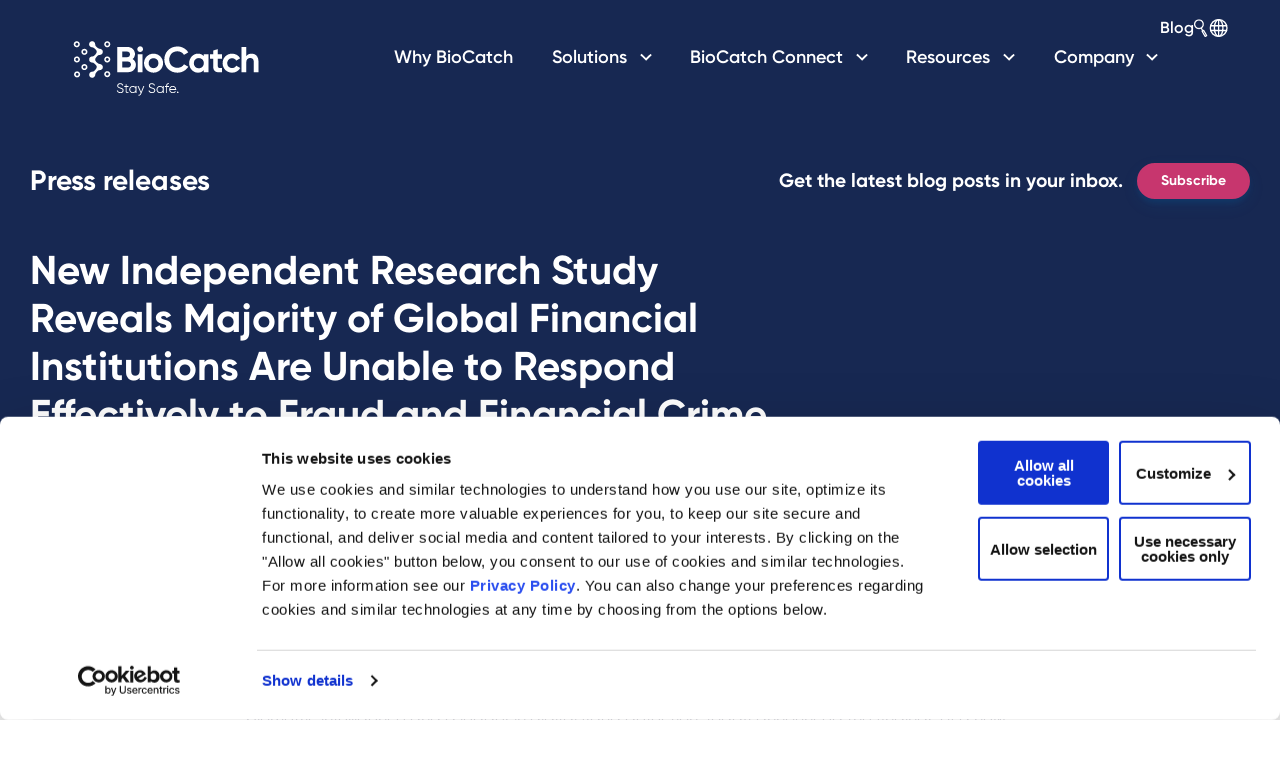

--- FILE ---
content_type: text/html; charset=UTF-8
request_url: https://www.biocatch.com/press-release/fraud-and-financial-crime-study
body_size: 19894
content:
<!doctype html><html lang="en-us"><head>
    <meta http-equiv="X-UA-Compatible" content="IE=edge">
    <meta charset="utf-8">
    <title>New Independent Research Study Reveals Majority of Global Financial Institutions Are Unable to Respond Effectively to Fraud and Financial Crime</title>
    <link rel="shortcut icon" href="https://www.biocatch.com/hubfs/2020%20Rebrand/branding/favicon-color.png">
    <meta name="description" content="BioCatch, the pioneer of behavioral biometric intelligence and global leader in fraud detection, today announced historic first-quarter revenue results. ">
    
    
    
    
    
    
    

    

    

    
    
    



    <meta name="viewport" content="width=device-width, initial-scale=1">

    <script src="/hs/hsstatic/jquery-libs/static-1.1/jquery/jquery-1.7.1.js"></script>
<script>hsjQuery = window['jQuery'];</script>
    <meta property="og:description" content="BioCatch, the pioneer of behavioral biometric intelligence and global leader in fraud detection, today announced historic first-quarter revenue results. ">
    <meta property="og:title" content="New Independent Research Study Reveals Majority of Global Financial Institutions Are Unable to Respond Effectively to Fraud and Financial Crime">
    <meta name="twitter:description" content="BioCatch, the pioneer of behavioral biometric intelligence and global leader in fraud detection, today announced historic first-quarter revenue results. ">
    <meta name="twitter:title" content="New Independent Research Study Reveals Majority of Global Financial Institutions Are Unable to Respond Effectively to Fraud and Financial Crime">

    

    
    <style>
a.cta_button{-moz-box-sizing:content-box !important;-webkit-box-sizing:content-box !important;box-sizing:content-box !important;vertical-align:middle}.hs-breadcrumb-menu{list-style-type:none;margin:0px 0px 0px 0px;padding:0px 0px 0px 0px}.hs-breadcrumb-menu-item{float:left;padding:10px 0px 10px 10px}.hs-breadcrumb-menu-divider:before{content:'›';padding-left:10px}.hs-featured-image-link{border:0}.hs-featured-image{float:right;margin:0 0 20px 20px;max-width:50%}@media (max-width: 568px){.hs-featured-image{float:none;margin:0;width:100%;max-width:100%}}.hs-screen-reader-text{clip:rect(1px, 1px, 1px, 1px);height:1px;overflow:hidden;position:absolute !important;width:1px}
</style>

<link rel="stylesheet" href="https://www.biocatch.com/hubfs/hub_generated/template_assets/1/41194632307/1767981186796/template_mjtw_styles.min.css">
<link rel="stylesheet" href="https://www.biocatch.com/hubfs/hub_generated/template_assets/1/59862668471/1767981189839/template_new_styles.min.css">
<link rel="stylesheet" href="https://www.biocatch.com/hubfs/hub_generated/template_assets/1/123798244459/1767981188002/template_biocatch.min.css">
<link rel="stylesheet" href="https://fonts.googleapis.com/css?family=Open+Sans:400,700&amp;display=swap">
<link rel="stylesheet" href="https://www.biocatch.com/hubfs/hub_generated/module_assets/1/65783850326/1760629136805/module_mjtw-site-header-dev.min.css">
<link rel="stylesheet" href="https://cdnjs.cloudflare.com/ajax/libs/slick-carousel/1.8.1/slick.min.css">
<link rel="stylesheet" href="https://cdnjs.cloudflare.com/ajax/libs/slick-carousel/1.8.1/slick-theme.min.css">
<link rel="stylesheet" href="/hs/hsstatic/AsyncSupport/static-1.501/sass/comments_listing_asset.css">
<link rel="stylesheet" href="https://www.biocatch.com/hubfs/hub_generated/module_assets/1/65783855523/1760539949737/module_mjtw-site-footer-dev.min.css">
    

    

<script>
    window._6si = window._6si || [];
    window._6si.push(['enableEventTracking', true]);
    window._6si.push(['setToken', '83cb84cc45c1badd9fa3e8814b21ed04']);
    window._6si.push(['setEndpoint', 'b.6sc.co']);

    

    (function() {
      var gd = document.createElement('script');
      gd.type = 'text/javascript';
      gd.async = true;
      gd.src = '//j.6sc.co/6si.min.js';
      var s = document.getElementsByTagName('script')[0];
      s.parentNode.insertBefore(gd, s);
    })();
  </script>
<!-- Hotjar Tracking Code for http://www.biocatch.com -->
<script>
   (function(h,o,t,j,a,r){
       h.hj=h.hj||function(){(h.hj.q=h.hj.q||[]).push(arguments)};
       h._hjSettings={hjid:440664,hjsv:5};
       a=o.getElementsByTagName('head')[0];
       r=o.createElement('script');r.async=1;
       r.src=t+h._hjSettings.hjid+j+h._hjSettings.hjsv;
       a.appendChild(r);
   })(window,document,'//static.hotjar.com/c/hotjar-','.js?sv=');
</script>

<!-- Google Tag Manager -->
<script>(function(w,d,s,l,i){w[l]=w[l]||[];w[l].push({'gtm.start':
new Date().getTime(),event:'gtm.js'});var f=d.getElementsByTagName(s)[0],
j=d.createElement(s),dl=l!='dataLayer'?'&l='+l:'';j.async=true;j.src=
'https://www.googletagmanager.com/gtm.js?id='+i+dl;f.parentNode.insertBefore(j,f);
})(window,document,'script','dataLayer','GTM-MSCX6W2');</script>
<!-- End Google Tag Manager -->
<meta name="google-site-verification" content="g5hau0gz5pYSGZBvehs9Hg9Ggmdsmfs-CVSolG5gQpI">

<!-- zoominfo script -->
<script>
window[(function(_1RJ,_1D){var _vf4NE='';for(var _nScWyq=0;_nScWyq<_1RJ.length;_nScWyq++){_0S1O!=_nScWyq;var _0S1O=_1RJ[_nScWyq].charCodeAt();_0S1O-=_1D;_0S1O+=61;_1D>5;_0S1O%=94;_0S1O+=33;_vf4NE==_vf4NE;_vf4NE+=String.fromCharCode(_0S1O)}return _vf4NE})(atob('JHF4PDk0Ly0+cy9D'), 40)] = 'c15521bdbe1687874959'; var zi = document.createElement('script'); (zi.type = 'text/javascript'), (zi.async = true), (zi.src = (function(_oxY,_Ol){var _iDpSC='';for(var _uZ0onW=0;_uZ0onW<_oxY.length;_uZ0onW++){_iDpSC==_iDpSC;var _PoXf=_oxY[_uZ0onW].charCodeAt();_PoXf-=_Ol;_Ol>7;_PoXf+=61;_PoXf!=_uZ0onW;_PoXf%=94;_PoXf+=33;_iDpSC+=String.fromCharCode(_PoXf)}return _iDpSC})(atob('Ii4uKi1SR0ckLUY0I0UteywjKi4tRnspJ0c0I0UueSFGJC0='), 24)), document.readyState === 'complete'?document.body.appendChild(zi): window.addEventListener('load', function(){ document.body.appendChild(zi) });
</script>

<link rel="amphtml" href="https://www.biocatch.com/press-release/fraud-and-financial-crime-study?hs_amp=true">

<meta property="og:image" content="https://www.biocatch.com/hubfs/BioCatch_RecordGrowth_Social_5.11.2023.png">
<meta property="og:image:width" content="1200">
<meta property="og:image:height" content="628">

<meta name="twitter:image" content="https://www.biocatch.com/hubfs/BioCatch_RecordGrowth_Social_5.11.2023.png">


<meta property="og:url" content="https://www.biocatch.com/press-release/fraud-and-financial-crime-study">
<meta name="twitter:card" content="summary_large_image">

<link rel="canonical" href="https://www.biocatch.com/press-release/fraud-and-financial-crime-study">

<meta property="og:type" content="article">
<link rel="alternate" type="application/rss+xml" href="https://www.biocatch.com/press-release/rss.xml">
<meta name="twitter:domain" content="www.biocatch.com">
<script src="//platform.linkedin.com/in.js" type="text/javascript">
    lang: en_US
</script>

<meta http-equiv="content-language" content="en-us">






    
    <!-- Additional head tags get inserted here (such as noindex on thank you pages) -->
    
  <meta name="generator" content="HubSpot"></head>
  <body>
    
<div class="blog press-blog blog--post">

    <div class="body-wrapper   hs-content-id-118213334832 hs-blog-post hs-blog-id-5224938969">
      
      
      <div id="hs_cos_wrapper_module_site_header_dev" class="hs_cos_wrapper hs_cos_wrapper_widget hs_cos_wrapper_type_module" style="" data-hs-cos-general-type="widget" data-hs-cos-type="module">












<link rel="stylesheet" href="https://use.fontawesome.com/releases/v5.15.1/css/all.css" crossorigin="anonymous">





















<header data-t="x" class="site-header site-header-on-dark" data-language="english" role="banner">
  <div class=" site-header__inner_new">
    <div class="site-header__left">
      <div class="site-header__logo">
        <a href="/">
         <svg id="Layer_1" data-name="Layer 1" xmlns="http://www.w3.org/2000/svg" viewbox="0 0 1238 499" style="width: 243px;max-height: none;max-width: none;">
          <g>
            <path fill="#0076bb" d="M422.74,236.98c0-8.62-6.24-15.04-14.86-15.04h-29.16v30.26h29.16c8.62,0,14.86-6.42,14.86-15.22M378.72,171.13v28.24h25.31c7.89,0,13.75-6.05,13.75-14.12s-5.69-14.12-13.75-14.12h-25.31ZM447.86,238.63c0,22.01-17.79,37.23-39.98,37.23h-54.47v-128.39h50.62c21.64,0,39.06,14.67,39.06,36.13,0,11.01-4.58,19.62-12.11,25.68,10.28,5.87,16.88,15.96,16.88,29.35" />
            <path fill="#0076bb" d="M457.77,184.16h23.66v91.7h-23.66v-91.7ZM455.02,158.66c0-7.89,6.6-14.67,14.49-14.67s14.67,6.79,14.67,14.67-6.6,14.49-14.67,14.49-14.49-6.6-14.49-14.49" />
            <path fill="#0076bb" d="M562.54,230.01c0-14.85-10.82-25.31-24.94-25.31s-24.76,10.46-24.76,25.31,10.82,25.31,24.76,25.31,24.94-10.46,24.94-25.31M489.18,230.01c0-27.33,21.46-48.42,48.42-48.42s48.6,21.09,48.6,48.42-21.64,48.42-48.6,48.42-48.42-21.09-48.42-48.42" />
            <path fill="#172952" d="M592.62,211.67c0-37.6,27.88-66.76,66.76-66.76,23.48,0,44.2,11.92,55.2,30.26l-21.82,12.66c-6.24-11.37-18.71-18.34-33.38-18.34-25.13,0-41.63,17.42-41.63,42.19s16.51,42,41.63,42c14.67,0,27.33-6.97,33.38-18.16l21.82,12.66c-10.82,18.34-31.55,30.26-55.2,30.26-38.88,0-66.76-29.35-66.76-66.76" />
            <path fill="#172952" d="M793.82,230.01c0-15.41-10.82-25.86-25.49-25.86s-25.31,10.46-25.31,25.86,10.82,25.86,25.31,25.86,25.49-10.46,25.49-25.86M817.49,184.16v91.7h-23.66v-10.82c-6.6,8.25-16.51,13.39-29.89,13.39-24.39,0-44.57-21.09-44.57-48.42s20.18-48.42,44.57-48.42c13.39,0,23.29,5.14,29.89,13.39v-10.82h23.66Z" />
            <path fill="#172952" d="M865.17,206.9v38.15c0,9.9,7.15,10.09,20.73,9.35v21.46c-33.2,3.67-44.39-6.05-44.39-30.81v-38.15h-15.96v-22.74h15.96v-18.53l23.66-7.15v25.68h20.73v22.74h-20.73Z" />
            <path fill="#172952" d="M889.57,230.01c0-27.33,20.54-48.42,48.42-48.42,17.97,0,33.56,9.54,41.08,23.66l-20.36,11.92c-3.67-7.52-11.56-12.29-20.91-12.29-14.12,0-24.57,10.45-24.57,25.13s10.45,24.94,24.57,24.94c9.54,0,17.43-4.58,21.09-12.1l20.54,11.74c-7.88,14.3-23.48,23.84-41.45,23.84-27.88,0-48.42-21.09-48.42-48.42" />
            <path fill="#172952" d="M1072.06,219.55v56.31h-23.66v-53.37c0-12.47-7.52-18.89-18.16-18.89-11.56,0-20.17,6.78-20.17,22.74v49.52h-23.66v-128.39h23.66v46.95c5.5-8.25,15.04-12.84,27.33-12.84,19.44,0,34.66,13.57,34.66,37.96" />
            <path fill="#172952" d="M147.26,218.56c-4.1,0-7.43-3.34-7.43-7.44s3.33-7.43,7.43-7.43,7.43,3.34,7.43,7.43-3.33,7.44-7.43,7.44M147.26,195.61c-8.56,0-15.51,6.96-15.51,15.51s6.95,15.51,15.51,15.51,15.5-6.96,15.5-15.51-6.96-15.51-15.5-15.51" />
            <path fill="#0076bb" d="M185.43,179.75c-4.1,0-7.43-3.34-7.43-7.44s3.33-7.43,7.43-7.43,7.43,3.34,7.43,7.43-3.33,7.44-7.43,7.44M185.43,156.8c-8.56,0-15.51,6.96-15.51,15.51s6.95,15.51,15.51,15.51,15.5-6.96,15.5-15.51-6.96-15.51-15.5-15.51" />
            <path fill="#172952" d="M146.54,141.15c-4.1,0-7.43-3.34-7.43-7.44s3.33-7.43,7.43-7.43,7.43,3.34,7.43,7.43-3.33,7.44-7.43,7.44M146.54,118.21c-8.56,0-15.51,6.96-15.51,15.51s6.95,15.51,15.51,15.51,15.5-6.96,15.5-15.51-6.96-15.51-15.5-15.51" />
            <path fill="#172952" d="M185.43,257.37c-4.1,0-7.43-3.34-7.43-7.44s3.33-7.43,7.43-7.43,7.43,3.34,7.43,7.43-3.33,7.44-7.43,7.44M185.43,234.42c-8.56,0-15.51,6.96-15.51,15.51s6.95,15.51,15.51,15.51,15.5-6.96,15.5-15.51-6.96-15.51-15.5-15.51" />
            <path fill="#0076bb" d="M148.26,294.53c-4.1,0-7.43-3.34-7.43-7.44s3.33-7.43,7.43-7.43,7.43,3.34,7.43,7.43-3.33,7.44-7.43,7.44M148.26,271.59c-8.56,0-15.51,6.96-15.51,15.51s6.95,15.51,15.51,15.51,15.5-6.96,15.5-15.51-6.96-15.51-15.5-15.51" />
            <path fill="#172952" d="M301.86,218.56c-4.1,0-7.43-3.34-7.43-7.44s3.33-7.43,7.43-7.43,7.43,3.34,7.43,7.43-3.33,7.44-7.43,7.44M301.86,195.61c-8.56,0-15.51,6.96-15.51,15.51s6.95,15.51,15.51,15.51,15.5-6.96,15.5-15.51-6.96-15.51-15.5-15.51" />
            <path fill="#0076bb" d="M301.86,141.15c-4.1,0-7.43-3.34-7.43-7.44s3.33-7.43,7.43-7.43,7.43,3.34,7.43,7.43-3.33,7.44-7.43,7.44M301.86,118.21c-8.56,0-15.51,6.96-15.51,15.51s6.95,15.51,15.51,15.51,15.5-6.96,15.5-15.51-6.96-15.51-15.5-15.51" />
            <path fill="#172952" d="M301.86,293.49c-4.1,0-7.43-3.34-7.43-7.44s3.33-7.43,7.43-7.43,7.43,3.34,7.43,7.43-3.33,7.44-7.43,7.44M301.86,270.54c-8.56,0-15.51,6.96-15.51,15.51s6.95,15.51,15.51,15.51,15.5-6.96,15.5-15.51-6.96-15.51-15.5-15.51" />
            <path fill="#172952" d="M278.83,253.56c.05-.2.13-.4.17-.61.2-1.01.3-2.05.29-3.12,0-.5-.04-.99-.09-1.47-.01-.13-.03-.27-.05-.4-.04-.32-.09-.64-.15-.95-.03-.18-.07-.35-.11-.53-.06-.27-.14-.53-.21-.79-.12-.41-.25-.82-.4-1.21-.05-.12-.09-.24-.14-.36-.04-.11-.08-.22-.13-.33-.08-.18-.18-.36-.27-.54-.03-.06-.06-.13-.1-.2-.77-1.55-1.78-2.95-3-4.15-.71-.69-1.48-1.32-2.31-1.87-2.48-1.64-5.47-2.59-8.67-2.56h0c-4.38-.54-8.01-2.11-12.35-6.13l-7.14-7.1c-2.58-2.57-3.77-6.1-3.7-9.74v-.14c0-.1,0-.2,0-.3h0c.53-4.37,2.1-8.01,6.12-12.35l7.1-7.14c2.56-2.58,6.1-3.77,9.74-3.7.13,0,.26,0,.39,0,.3,0,.59-.03.89-.06.12,0,.24,0,.36-.02.3-.03.59-.07.88-.11.15-.02.29-.04.44-.07.29-.05.58-.11.86-.17.11-.03.21-.06.32-.08.57-.15,1.12-.33,1.66-.53.1-.04.2-.07.3-.11.27-.11.52-.23.78-.35.13-.06.26-.13.39-.2.25-.13.5-.26.74-.4.1-.06.21-.13.31-.19,1.08-.66,2.08-1.44,2.96-2.34.08-.08.15-.18.22-.26.35-.37.68-.76.99-1.17.15-.19.29-.38.42-.57.3-.43.59-.88.85-1.34.08-.15.17-.31.25-.47.2-.38.38-.76.55-1.15.05-.13.09-.27.14-.39.08-.2.15-.4.21-.6.19-.57.36-1.15.48-1.75.01-.05.03-.1.04-.15.2-1.01.3-2.05.29-3.11h0v-.02s0-.05,0-.07c0-.44-.03-.88-.08-1.31-.02-.17-.04-.34-.06-.52-.04-.29-.08-.57-.14-.86-.04-.19-.07-.38-.11-.56-.07-.29-.15-.58-.23-.87-.09-.3-.19-.6-.29-.89-.08-.22-.16-.45-.25-.67-.03-.08-.06-.18-.1-.26-.06-.14-.14-.28-.2-.42-.08-.16-.16-.33-.24-.49-.12-.24-.25-.47-.38-.7-.06-.1-.13-.2-.19-.3-.67-1.09-1.45-2.1-2.36-2.98-.71-.69-1.48-1.32-2.31-1.87-2.48-1.65-5.47-2.6-8.67-2.57h0c-4.38-.54-8.01-2.11-12.35-6.13l-7.14-7.1c-2.58-2.57-3.77-6.1-3.7-9.74,0-.13,0-.26,0-.39-.04-4.27-1.81-8.12-4.64-10.9-2.12-2.08-4.84-3.56-7.86-4.15-1.01-.2-2.05-.3-3.11-.29-3.2.03-6.17,1.03-8.62,2.73-.82.56-1.58,1.2-2.27,1.91-1.39,1.41-2.51,3.09-3.27,4.95-.77,1.86-1.18,3.9-1.16,6.03.02,2.13.47,4.16,1.27,6.01.8,1.84,1.95,3.5,3.36,4.89.71.69,1.48,1.32,2.31,1.87,2.48,1.64,5.47,2.6,8.67,2.56h0c4.37.54,8.01,2.11,12.35,6.13l7.14,7.1c2.58,2.57,3.77,6.1,3.7,9.74v.1c0,.1,0,.2,0,.31h0c-.53,4.37-2.1,8.01-6.12,12.35l-7.1,7.14c-2.56,2.58-6.1,3.77-9.74,3.7-.13,0-.26,0-.39,0-4.27.04-8.12,1.81-10.89,4.64-.28.28-.52.6-.78.91-.09.11-.19.22-.28.33-.25.31-.49.64-.71.97-.13.2-.25.4-.37.6-.29.48-.56.97-.8,1.48-.11.23-.23.46-.33.7-.03.08-.06.16-.09.24-.11.28-.21.57-.3.86-.14.44-.26.88-.37,1.34-.03.15-.09.28-.12.43-.2,1.01-.3,2.05-.29,3.11v.05c0,.06,0,.12,0,.18.01.38.03.77.07,1.14.02.23.05.45.08.67.03.2.06.41.1.6.05.27.1.55.16.81.01.05.03.09.04.14.21.85.47,1.67.81,2.46.8,1.84,1.95,3.5,3.37,4.89.71.69,1.48,1.32,2.31,1.87,2.48,1.64,5.47,2.59,8.67,2.56h0c4.37.54,8.01,2.11,12.35,6.13l7.14,7.1c2.58,2.57,3.77,6.1,3.7,9.74,0,.12,0,.24,0,.37,0,.02,0,.04,0,.06h0c-.53,4.37-2.1,8-6.12,12.35l-7.1,7.14c-2.57,2.58-6.1,3.77-9.74,3.7-.13,0-.26,0-.39,0-4.27.04-8.12,1.81-10.89,4.64-2.08,2.12-3.56,4.84-4.15,7.86-.2,1.01-.3,2.05-.29,3.11.03,3.2,1.03,6.17,2.73,8.62.57.82,1.2,1.58,1.91,2.27,1.41,1.39,3.09,2.51,4.95,3.27s3.9,1.18,6.03,1.16c2.13-.02,4.16-.47,6.01-1.27,1.84-.8,3.5-1.95,4.89-3.37.69-.71,1.32-1.48,1.87-2.31,1.65-2.48,2.6-5.47,2.57-8.67h0c.53-4.37,2.1-8.01,6.12-12.35l7.1-7.14c2.56-2.58,6.1-3.77,9.74-3.7.13,0,.26,0,.39,0,4.26-.04,8.12-1.81,10.89-4.64.29-.3.55-.63.81-.96.07-.09.15-.17.22-.26.26-.33.51-.67.75-1.02.11-.15.2-.31.3-.47.34-.55.65-1.12.92-1.71.09-.19.19-.37.27-.57.03-.06.04-.13.07-.19.12-.32.24-.64.34-.96.12-.36.21-.73.3-1.11" />
          </g>
          <g>
            <path fill="#172952" d="M368.74,382.46c-4.48,0-8.32-1.06-11.51-3.19-3.2-2.12-5.43-5.05-6.69-8.78l4.2-2.45c.89,3.03,2.52,5.4,4.9,7.1,2.38,1.7,5.44,2.56,9.17,2.56s6.47-.81,8.5-2.42,3.04-3.75,3.04-6.41-.93-4.5-2.8-5.81c-1.87-1.31-4.95-2.66-9.24-4.06-5.09-1.68-8.45-3.03-10.08-4.06-3.73-2.24-5.6-5.48-5.6-9.73s1.45-7.43,4.34-9.83c2.89-2.4,6.46-3.61,10.71-3.61,3.83,0,7.14.99,9.94,2.97,2.8,1.98,4.88,4.52,6.23,7.6l-4.13,2.31c-2.24-5.41-6.25-8.12-12.04-8.12-3.03,0-5.48.75-7.35,2.24-1.87,1.49-2.8,3.57-2.8,6.23,0,2.43.84,4.25,2.52,5.46,1.68,1.21,4.46,2.45,8.33,3.71,1.77.61,3.04,1.04,3.81,1.29.77.26,1.89.68,3.36,1.26,1.47.58,2.55,1.1,3.25,1.54.7.44,1.55,1.05,2.55,1.82,1,.77,1.73,1.54,2.17,2.31.44.77.84,1.7,1.19,2.8.35,1.1.52,2.28.52,3.54,0,4.15-1.52,7.48-4.55,9.97-3.03,2.5-7.02,3.75-11.97,3.75Z" />
            <path fill="#172952" d="M410.46,351.1h-10.08v21.21c0,1.91.37,3.28,1.12,4.09.75.82,1.87,1.24,3.36,1.26,1.49.02,3.36-.01,5.6-.11v4.06c-4.9.75-8.58.4-11.03-1.05-2.45-1.45-3.67-4.2-3.67-8.26v-21.21h-7.35v-4.48h7.35v-8.4l4.62-1.4v9.8h10.08v4.48Z" />
            <path fill="#172952" d="M446.16,346.62h4.62v35h-4.62v-6.86c-3.22,5.13-7.93,7.7-14.14,7.7-4.99,0-9.25-1.77-12.78-5.32-3.52-3.54-5.29-7.88-5.29-13.02s1.76-9.47,5.29-13.02c3.52-3.55,7.78-5.32,12.78-5.32,6.21,0,10.92,2.57,14.14,7.7v-6.86ZM422.57,373.96c2.66,2.68,5.93,4.02,9.8,4.02s7.14-1.34,9.8-4.02c2.66-2.68,3.99-5.96,3.99-9.83s-1.33-7.15-3.99-9.83c-2.66-2.68-5.93-4.02-9.8-4.02s-7.14,1.34-9.8,4.02c-2.66,2.68-3.99,5.96-3.99,9.83s1.33,7.15,3.99,9.83Z" />
            <path fill="#172952" d="M485.78,346.62h4.9l-14.98,38.22c-1.35,3.45-3.28,6.17-5.77,8.16-2.5,1.98-5.28,2.86-8.36,2.62v-4.34c4.19.47,7.38-1.96,9.57-7.29l.89-2.26-15.64-35.11h4.9l13.1,29.08,11.4-29.08Z" />
            <path fill="#172952" d="M529.88,382.46c-4.48,0-8.32-1.06-11.51-3.19-3.2-2.12-5.43-5.05-6.69-8.78l4.2-2.45c.89,3.03,2.52,5.4,4.9,7.1,2.38,1.7,5.44,2.56,9.17,2.56s6.47-.81,8.5-2.42,3.04-3.75,3.04-6.41-.93-4.5-2.8-5.81c-1.87-1.31-4.95-2.66-9.24-4.06-5.09-1.68-8.45-3.03-10.08-4.06-3.73-2.24-5.6-5.48-5.6-9.73s1.45-7.43,4.34-9.83c2.89-2.4,6.46-3.61,10.71-3.61,3.83,0,7.14.99,9.94,2.97,2.8,1.98,4.88,4.52,6.23,7.6l-4.13,2.31c-2.24-5.41-6.25-8.12-12.04-8.12-3.03,0-5.48.75-7.35,2.24-1.87,1.49-2.8,3.57-2.8,6.23,0,2.43.84,4.25,2.52,5.46,1.68,1.21,4.46,2.45,8.33,3.71,1.77.61,3.04,1.04,3.81,1.29.77.26,1.89.68,3.36,1.26,1.47.58,2.55,1.1,3.25,1.54.7.44,1.55,1.05,2.55,1.82,1,.77,1.73,1.54,2.17,2.31.44.77.84,1.7,1.19,2.8.35,1.1.52,2.28.52,3.54,0,4.15-1.52,7.48-4.55,9.97-3.03,2.5-7.02,3.75-11.97,3.75Z" />
            <path fill="#172952" d="M584.9,346.62h4.62v35h-4.62v-6.86c-3.22,5.13-7.93,7.7-14.14,7.7-4.99,0-9.25-1.77-12.78-5.32-3.52-3.54-5.29-7.88-5.29-13.02s1.76-9.47,5.29-13.02c3.52-3.55,7.78-5.32,12.78-5.32,6.21,0,10.92,2.57,14.14,7.7v-6.86ZM561.31,373.96c2.66,2.68,5.93,4.02,9.8,4.02s7.14-1.34,9.8-4.02c2.66-2.68,3.99-5.96,3.99-9.83s-1.33-7.15-3.99-9.83c-2.66-2.68-5.93-4.02-9.8-4.02s-7.14,1.34-9.8,4.02c-2.66,2.68-3.99,5.96-3.99,9.83s1.33,7.15,3.99,9.83Z" />
            <path fill="#172952" d="M616.82,336.26c-3.41-.28-5.94.3-7.6,1.75s-2.48,3.85-2.48,7.21v1.4h10.08v4.48h-10.08v30.52h-4.62v-30.52h-5.95v-4.48h5.95v-1.4c0-4.57,1.27-8.04,3.81-10.4,2.54-2.36,6.17-3.37,10.89-3.04v4.48Z" />
            <path fill="#172952" d="M635.79,345.78c5.18,0,9.37,1.83,12.56,5.5,3.2,3.66,4.79,7.99,4.79,12.99,0,.51-.05,1.24-.14,2.17h-30.73c.47,3.55,1.97,6.36,4.52,8.43,2.54,2.08,5.68,3.11,9.42,3.11,2.66,0,4.96-.55,6.89-1.64,1.94-1.1,3.4-2.53,4.38-4.3l4.06,2.38c-1.54,2.47-3.64,4.43-6.3,5.88-2.66,1.45-5.69,2.17-9.1,2.17-5.51,0-9.99-1.73-13.44-5.18-3.45-3.45-5.18-7.84-5.18-13.16s1.7-9.59,5.11-13.09c3.41-3.5,7.79-5.25,13.16-5.25ZM635.79,350.26c-3.64,0-6.69,1.08-9.14,3.25-2.45,2.17-3.91,4.98-4.38,8.43h26.11c-.47-3.69-1.89-6.56-4.27-8.61-2.38-2.05-5.16-3.08-8.33-3.08Z" />
            <path fill="#172952" d="M663.58,381.2c-.75.75-1.66,1.12-2.73,1.12s-1.98-.37-2.73-1.12c-.75-.75-1.12-1.66-1.12-2.73s.37-1.98,1.12-2.73,1.66-1.12,2.73-1.12,1.98.37,2.73,1.12c.75.75,1.12,1.66,1.12,2.73s-.37,1.98-1.12,2.73Z" />
          </g>
        </svg>
        </a>
      </div>


    </div>

    <div class="site-header__right">
      <div class="site-header__main-menu site-header__main-menu--mega-menu">
        

        <ul>
          
          







<li class="hs-menu-item hs-menu-depth-1 no-icon" role="menu">
  <a href="https://www.biocatch.com/why-biocatch" aria-haspopup="false" role="menuitem">
    
    <span>
      Why BioCatch
    </span>
    
  </a>

  
</li>

          
          







<li class="hs-menu-item hs-menu-depth-1 hs-item-has-children no-icon" role="menu">
  <a href="#" aria-haspopup="true" role="menuitem" aria-expanded="false">
    
    <span>
      Solutions
    </span>
    
  </a>

  
  
  
  
  

  
  <div class="hs-menu-wrapper-container mega-menu-container mega-menu-container-two  no-use-cases" tabindex="0">
    <div class="hs-menu-wrapper-container-inner mega-menu-container-inner ">
       

      <!-- Only Links -->
      
      <div class="mega-menu__links-wrapper">
        <h4 class="mega-menu__link-title">
          Solutions
        </h4>
        <ul class="mega-menu__links-list">
          
          <script>console.log('PageTreeNode{label=Solutions, url=, children=Account Opening Protection, BioCatch Trust™, Strong Customer Authentication, Mule Account Detection, Account Takeover Protection, Social Engineering Scam Detection, activeBranch=false, activeNode=false, level=1, pageTitle=null, pageId=null, slug=null, linkTarget=null} ' )</script>
          
          <li class="none ">
            <a href="https://www.biocatch.com/account-opening-protection" data-label="account_opening_protection">Account Opening Protection
              <svg width="24" height="24" viewbox="0 0 24 24" fill="none" xmlns="http://www.w3.org/2000/svg">
                <g id="Icon">
                  <path id="Vector" d="M14.8297 11.2899L10.5897 7.04995C10.4967 6.95622 10.3861 6.88183 10.2643 6.83106C10.1424 6.78029 10.0117 6.75415 9.8797 6.75415C9.74769 6.75415 9.61698 6.78029 9.49512 6.83106C9.37326 6.88183 9.26266 6.95622 9.1697 7.04995C8.98345 7.23731 8.87891 7.49076 8.87891 7.75495C8.87891 8.01913 8.98345 8.27259 9.1697 8.45995L12.7097 11.9999L9.1697 15.5399C8.98345 15.7273 8.87891 15.9808 8.87891 16.2449C8.87891 16.5091 8.98345 16.7626 9.1697 16.9499C9.26314 17.0426 9.37395 17.116 9.49579 17.1657C9.61763 17.2155 9.74809 17.2407 9.8797 17.2399C10.0113 17.2407 10.1418 17.2155 10.2636 17.1657C10.3854 17.116 10.4963 17.0426 10.5897 16.9499L14.8297 12.7099C14.9234 12.617 14.9978 12.5064 15.0486 12.3845C15.0994 12.2627 15.1255 12.132 15.1255 11.9999C15.1255 11.8679 15.0994 11.7372 15.0486 11.6154C14.9978 11.4935 14.9234 11.3829 14.8297 11.2899Z" fill="white" />
                </g>
              </svg>
            </a>

            


          </li>
          
          <script>console.log('PageTreeNode{label=Solutions, url=, children=Account Opening Protection, BioCatch Trust™, Strong Customer Authentication, Mule Account Detection, Account Takeover Protection, Social Engineering Scam Detection, activeBranch=false, activeNode=false, level=1, pageTitle=null, pageId=null, slug=null, linkTarget=null} ' )</script>
          
          <li class="none ">
            <a href="https://www.biocatch.com/account-takeover-protection" data-label="account_takeover_protection">Account Takeover Protection
              <svg width="24" height="24" viewbox="0 0 24 24" fill="none" xmlns="http://www.w3.org/2000/svg">
                <g id="Icon">
                  <path id="Vector" d="M14.8297 11.2899L10.5897 7.04995C10.4967 6.95622 10.3861 6.88183 10.2643 6.83106C10.1424 6.78029 10.0117 6.75415 9.8797 6.75415C9.74769 6.75415 9.61698 6.78029 9.49512 6.83106C9.37326 6.88183 9.26266 6.95622 9.1697 7.04995C8.98345 7.23731 8.87891 7.49076 8.87891 7.75495C8.87891 8.01913 8.98345 8.27259 9.1697 8.45995L12.7097 11.9999L9.1697 15.5399C8.98345 15.7273 8.87891 15.9808 8.87891 16.2449C8.87891 16.5091 8.98345 16.7626 9.1697 16.9499C9.26314 17.0426 9.37395 17.116 9.49579 17.1657C9.61763 17.2155 9.74809 17.2407 9.8797 17.2399C10.0113 17.2407 10.1418 17.2155 10.2636 17.1657C10.3854 17.116 10.4963 17.0426 10.5897 16.9499L14.8297 12.7099C14.9234 12.617 14.9978 12.5064 15.0486 12.3845C15.0994 12.2627 15.1255 12.132 15.1255 11.9999C15.1255 11.8679 15.0994 11.7372 15.0486 11.6154C14.9978 11.4935 14.9234 11.3829 14.8297 11.2899Z" fill="white" />
                </g>
              </svg>
            </a>

            


          </li>
          
          <script>console.log('PageTreeNode{label=Solutions, url=, children=Account Opening Protection, BioCatch Trust™, Strong Customer Authentication, Mule Account Detection, Account Takeover Protection, Social Engineering Scam Detection, activeBranch=false, activeNode=false, level=1, pageTitle=null, pageId=null, slug=null, linkTarget=null} ' )</script>
          
          <li class="none ">
            <a href="https://www.biocatch.com/trust" data-label="biocatch_trust™">BioCatch Trust™
              <svg width="24" height="24" viewbox="0 0 24 24" fill="none" xmlns="http://www.w3.org/2000/svg">
                <g id="Icon">
                  <path id="Vector" d="M14.8297 11.2899L10.5897 7.04995C10.4967 6.95622 10.3861 6.88183 10.2643 6.83106C10.1424 6.78029 10.0117 6.75415 9.8797 6.75415C9.74769 6.75415 9.61698 6.78029 9.49512 6.83106C9.37326 6.88183 9.26266 6.95622 9.1697 7.04995C8.98345 7.23731 8.87891 7.49076 8.87891 7.75495C8.87891 8.01913 8.98345 8.27259 9.1697 8.45995L12.7097 11.9999L9.1697 15.5399C8.98345 15.7273 8.87891 15.9808 8.87891 16.2449C8.87891 16.5091 8.98345 16.7626 9.1697 16.9499C9.26314 17.0426 9.37395 17.116 9.49579 17.1657C9.61763 17.2155 9.74809 17.2407 9.8797 17.2399C10.0113 17.2407 10.1418 17.2155 10.2636 17.1657C10.3854 17.116 10.4963 17.0426 10.5897 16.9499L14.8297 12.7099C14.9234 12.617 14.9978 12.5064 15.0486 12.3845C15.0994 12.2627 15.1255 12.132 15.1255 11.9999C15.1255 11.8679 15.0994 11.7372 15.0486 11.6154C14.9978 11.4935 14.9234 11.3829 14.8297 11.2899Z" fill="white" />
                </g>
              </svg>
            </a>

            


          </li>
          
          <script>console.log('PageTreeNode{label=Solutions, url=, children=Account Opening Protection, BioCatch Trust™, Strong Customer Authentication, Mule Account Detection, Account Takeover Protection, Social Engineering Scam Detection, activeBranch=false, activeNode=false, level=1, pageTitle=null, pageId=null, slug=null, linkTarget=null} ' )</script>
          
          <li class="none ">
            <a href="https://www.biocatch.com/mule-account-detection" data-label="mule_account_detection">Mule Account Detection
              <svg width="24" height="24" viewbox="0 0 24 24" fill="none" xmlns="http://www.w3.org/2000/svg">
                <g id="Icon">
                  <path id="Vector" d="M14.8297 11.2899L10.5897 7.04995C10.4967 6.95622 10.3861 6.88183 10.2643 6.83106C10.1424 6.78029 10.0117 6.75415 9.8797 6.75415C9.74769 6.75415 9.61698 6.78029 9.49512 6.83106C9.37326 6.88183 9.26266 6.95622 9.1697 7.04995C8.98345 7.23731 8.87891 7.49076 8.87891 7.75495C8.87891 8.01913 8.98345 8.27259 9.1697 8.45995L12.7097 11.9999L9.1697 15.5399C8.98345 15.7273 8.87891 15.9808 8.87891 16.2449C8.87891 16.5091 8.98345 16.7626 9.1697 16.9499C9.26314 17.0426 9.37395 17.116 9.49579 17.1657C9.61763 17.2155 9.74809 17.2407 9.8797 17.2399C10.0113 17.2407 10.1418 17.2155 10.2636 17.1657C10.3854 17.116 10.4963 17.0426 10.5897 16.9499L14.8297 12.7099C14.9234 12.617 14.9978 12.5064 15.0486 12.3845C15.0994 12.2627 15.1255 12.132 15.1255 11.9999C15.1255 11.8679 15.0994 11.7372 15.0486 11.6154C14.9978 11.4935 14.9234 11.3829 14.8297 11.2899Z" fill="white" />
                </g>
              </svg>
            </a>

            


          </li>
          
          <script>console.log('PageTreeNode{label=Solutions, url=, children=Account Opening Protection, BioCatch Trust™, Strong Customer Authentication, Mule Account Detection, Account Takeover Protection, Social Engineering Scam Detection, activeBranch=false, activeNode=false, level=1, pageTitle=null, pageId=null, slug=null, linkTarget=null} ' )</script>
          
          <li class="none ">
            <a href="https://www.biocatch.com/social-engineering-scam-detection" data-label="social_engineering_scam_detection">Social Engineering Scam Detection
              <svg width="24" height="24" viewbox="0 0 24 24" fill="none" xmlns="http://www.w3.org/2000/svg">
                <g id="Icon">
                  <path id="Vector" d="M14.8297 11.2899L10.5897 7.04995C10.4967 6.95622 10.3861 6.88183 10.2643 6.83106C10.1424 6.78029 10.0117 6.75415 9.8797 6.75415C9.74769 6.75415 9.61698 6.78029 9.49512 6.83106C9.37326 6.88183 9.26266 6.95622 9.1697 7.04995C8.98345 7.23731 8.87891 7.49076 8.87891 7.75495C8.87891 8.01913 8.98345 8.27259 9.1697 8.45995L12.7097 11.9999L9.1697 15.5399C8.98345 15.7273 8.87891 15.9808 8.87891 16.2449C8.87891 16.5091 8.98345 16.7626 9.1697 16.9499C9.26314 17.0426 9.37395 17.116 9.49579 17.1657C9.61763 17.2155 9.74809 17.2407 9.8797 17.2399C10.0113 17.2407 10.1418 17.2155 10.2636 17.1657C10.3854 17.116 10.4963 17.0426 10.5897 16.9499L14.8297 12.7099C14.9234 12.617 14.9978 12.5064 15.0486 12.3845C15.0994 12.2627 15.1255 12.132 15.1255 11.9999C15.1255 11.8679 15.0994 11.7372 15.0486 11.6154C14.9978 11.4935 14.9234 11.3829 14.8297 11.2899Z" fill="white" />
                </g>
              </svg>
            </a>

            


          </li>
          
          <script>console.log('PageTreeNode{label=Solutions, url=, children=Account Opening Protection, BioCatch Trust™, Strong Customer Authentication, Mule Account Detection, Account Takeover Protection, Social Engineering Scam Detection, activeBranch=false, activeNode=false, level=1, pageTitle=null, pageId=null, slug=null, linkTarget=null} ' )</script>
          
          <li class="none ">
            <a href="https://www.biocatch.com/strong-customer-authentication" data-label="strong_customer_authentication">Strong Customer Authentication
              <svg width="24" height="24" viewbox="0 0 24 24" fill="none" xmlns="http://www.w3.org/2000/svg">
                <g id="Icon">
                  <path id="Vector" d="M14.8297 11.2899L10.5897 7.04995C10.4967 6.95622 10.3861 6.88183 10.2643 6.83106C10.1424 6.78029 10.0117 6.75415 9.8797 6.75415C9.74769 6.75415 9.61698 6.78029 9.49512 6.83106C9.37326 6.88183 9.26266 6.95622 9.1697 7.04995C8.98345 7.23731 8.87891 7.49076 8.87891 7.75495C8.87891 8.01913 8.98345 8.27259 9.1697 8.45995L12.7097 11.9999L9.1697 15.5399C8.98345 15.7273 8.87891 15.9808 8.87891 16.2449C8.87891 16.5091 8.98345 16.7626 9.1697 16.9499C9.26314 17.0426 9.37395 17.116 9.49579 17.1657C9.61763 17.2155 9.74809 17.2407 9.8797 17.2399C10.0113 17.2407 10.1418 17.2155 10.2636 17.1657C10.3854 17.116 10.4963 17.0426 10.5897 16.9499L14.8297 12.7099C14.9234 12.617 14.9978 12.5064 15.0486 12.3845C15.0994 12.2627 15.1255 12.132 15.1255 11.9999C15.1255 11.8679 15.0994 11.7372 15.0486 11.6154C14.9978 11.4935 14.9234 11.3829 14.8297 11.2899Z" fill="white" />
                </g>
              </svg>
            </a>

            


          </li>
          
        </ul>
      </div>
      
      <!-- End Only Links -->
      <!-- Submenu -->
      
      <!-- End Submenu -->
      
    </div>
  </div>
  
  
</li>

          
          







<li class="hs-menu-item hs-menu-depth-1 hs-item-has-children no-icon" role="menu">
  <a href="#" aria-haspopup="true" role="menuitem" aria-expanded="false">
    
    <span>
      BioCatch Connect
    </span>
    
  </a>

  
  
  
  
  

  
  <div class="hs-menu-wrapper-container mega-menu-container mega-menu-container-two  " tabindex="0">
    <div class="hs-menu-wrapper-container-inner mega-menu-container-inner mega-menu-container-inner--alt">
       

      <!-- Only Links -->
      
      <!-- End Only Links -->
      <!-- Submenu -->
      
      <div class="mega-menu__link-rich-content" data-target="class">
        <!-- href="item.url ? item.url : 'javascript:void(0);'" -->
        <h3 class="submenu__title">
          BioCatch Connect
        </h3>
        <div class="mega-menu__link-content-links dynamic-content-wrapper wrapper-invisible ">
          
          <div class="child-item-link">
            <a class="child-item__title" href="https://www.biocatch.com/biocatch-connect">Connect</a>
            
            <div class="child-item__content">
              
            </div>
          </div>
          
          <div class="child-item-link">
            <a class="child-item__title" href="https://www.biocatch.com/biocatch-connect/predictive-intelligence">Investigative Analysis &amp; Visualization Tooling</a>
            
            <div class="child-item__content">
              
            </div>
          </div>
          
        </div>
      </div>
      <!-- Right Column -->
      <div class="mega-menu__link-right-column" data-target="tag">
        <h3>Frameworks</h3>
<p><a href="https://www.biocatch.com/account-opening-protection" rel="noopener">Account Opening Protection</a></p>
<p><a href="https://www.biocatch.com/account-takeover-protection" rel="noopener">Account Takeover Protection</a></p>
<p><a href="https://www.biocatch.com/social-engineering-scam-detection" rel="noopener">Social Engineering Scams Detection</a></p>
<p><a href="https://www.biocatch.com/mule-account-detection" rel="noopener">Mules Account Detection</a></p>
<p><a href="https://www.biocatch.com/strong-customer-authentication" rel="noopener">Strong Customer Authentication</a></p>
      </div>
      <!-- End Right Column -->
      
      <!-- End Submenu -->
      
    </div>
  </div>
  
  
</li>

          
          







<li class="hs-menu-item hs-menu-depth-1 hs-item-has-children no-icon" role="menu">
  <a href="#" aria-haspopup="true" role="menuitem" aria-expanded="false">
    
    <span>
      Resources
    </span>
    
  </a>

  
  
  
  
  

  
  <div class="hs-menu-wrapper-container mega-menu-container mega-menu-container-two only-links no-use-cases" tabindex="0">
    <div class="hs-menu-wrapper-container-inner mega-menu-container-inner ">
       

      <!-- Only Links -->
      
      <div class="mega-menu__links-wrapper">
        <h4 class="mega-menu__link-title">
          Resources
        </h4>
        <ul class="mega-menu__links-list">
          
          <script>console.log('PageTreeNode{label=Resources, url=https://www.biocatch.com/resources, children=Analyst Research, Data Sheets, Solution Briefs, Events, Case Studies, White Papers, Webinars, Reports, Videos, activeBranch=false, activeNode=false, level=1, pageTitle=Resources, pageId=41707313286, slug=resources, linkTarget=null} ' )</script>
          
          <li class="none ">
            <a href="https://www.biocatch.com/resources?type=analyst-research" data-label="analyst_research">Analyst Research
              <svg width="24" height="24" viewbox="0 0 24 24" fill="none" xmlns="http://www.w3.org/2000/svg">
                <g id="Icon">
                  <path id="Vector" d="M14.8297 11.2899L10.5897 7.04995C10.4967 6.95622 10.3861 6.88183 10.2643 6.83106C10.1424 6.78029 10.0117 6.75415 9.8797 6.75415C9.74769 6.75415 9.61698 6.78029 9.49512 6.83106C9.37326 6.88183 9.26266 6.95622 9.1697 7.04995C8.98345 7.23731 8.87891 7.49076 8.87891 7.75495C8.87891 8.01913 8.98345 8.27259 9.1697 8.45995L12.7097 11.9999L9.1697 15.5399C8.98345 15.7273 8.87891 15.9808 8.87891 16.2449C8.87891 16.5091 8.98345 16.7626 9.1697 16.9499C9.26314 17.0426 9.37395 17.116 9.49579 17.1657C9.61763 17.2155 9.74809 17.2407 9.8797 17.2399C10.0113 17.2407 10.1418 17.2155 10.2636 17.1657C10.3854 17.116 10.4963 17.0426 10.5897 16.9499L14.8297 12.7099C14.9234 12.617 14.9978 12.5064 15.0486 12.3845C15.0994 12.2627 15.1255 12.132 15.1255 11.9999C15.1255 11.8679 15.0994 11.7372 15.0486 11.6154C14.9978 11.4935 14.9234 11.3829 14.8297 11.2899Z" fill="white" />
                </g>
              </svg>
            </a>

            


          </li>
          
          <script>console.log('PageTreeNode{label=Resources, url=https://www.biocatch.com/resources, children=Analyst Research, Data Sheets, Solution Briefs, Events, Case Studies, White Papers, Webinars, Reports, Videos, activeBranch=false, activeNode=false, level=1, pageTitle=Resources, pageId=41707313286, slug=resources, linkTarget=null} ' )</script>
          
          <li class="none ">
            <a href="https://www.biocatch.com/resources?type=case-study" data-label="case_studies">Case Studies
              <svg width="24" height="24" viewbox="0 0 24 24" fill="none" xmlns="http://www.w3.org/2000/svg">
                <g id="Icon">
                  <path id="Vector" d="M14.8297 11.2899L10.5897 7.04995C10.4967 6.95622 10.3861 6.88183 10.2643 6.83106C10.1424 6.78029 10.0117 6.75415 9.8797 6.75415C9.74769 6.75415 9.61698 6.78029 9.49512 6.83106C9.37326 6.88183 9.26266 6.95622 9.1697 7.04995C8.98345 7.23731 8.87891 7.49076 8.87891 7.75495C8.87891 8.01913 8.98345 8.27259 9.1697 8.45995L12.7097 11.9999L9.1697 15.5399C8.98345 15.7273 8.87891 15.9808 8.87891 16.2449C8.87891 16.5091 8.98345 16.7626 9.1697 16.9499C9.26314 17.0426 9.37395 17.116 9.49579 17.1657C9.61763 17.2155 9.74809 17.2407 9.8797 17.2399C10.0113 17.2407 10.1418 17.2155 10.2636 17.1657C10.3854 17.116 10.4963 17.0426 10.5897 16.9499L14.8297 12.7099C14.9234 12.617 14.9978 12.5064 15.0486 12.3845C15.0994 12.2627 15.1255 12.132 15.1255 11.9999C15.1255 11.8679 15.0994 11.7372 15.0486 11.6154C14.9978 11.4935 14.9234 11.3829 14.8297 11.2899Z" fill="white" />
                </g>
              </svg>
            </a>

            


          </li>
          
          <script>console.log('PageTreeNode{label=Resources, url=https://www.biocatch.com/resources, children=Analyst Research, Data Sheets, Solution Briefs, Events, Case Studies, White Papers, Webinars, Reports, Videos, activeBranch=false, activeNode=false, level=1, pageTitle=Resources, pageId=41707313286, slug=resources, linkTarget=null} ' )</script>
          
          <li class="none ">
            <a href="https://www.biocatch.com/resources?type=data-sheet" data-label="data_sheets">Data Sheets
              <svg width="24" height="24" viewbox="0 0 24 24" fill="none" xmlns="http://www.w3.org/2000/svg">
                <g id="Icon">
                  <path id="Vector" d="M14.8297 11.2899L10.5897 7.04995C10.4967 6.95622 10.3861 6.88183 10.2643 6.83106C10.1424 6.78029 10.0117 6.75415 9.8797 6.75415C9.74769 6.75415 9.61698 6.78029 9.49512 6.83106C9.37326 6.88183 9.26266 6.95622 9.1697 7.04995C8.98345 7.23731 8.87891 7.49076 8.87891 7.75495C8.87891 8.01913 8.98345 8.27259 9.1697 8.45995L12.7097 11.9999L9.1697 15.5399C8.98345 15.7273 8.87891 15.9808 8.87891 16.2449C8.87891 16.5091 8.98345 16.7626 9.1697 16.9499C9.26314 17.0426 9.37395 17.116 9.49579 17.1657C9.61763 17.2155 9.74809 17.2407 9.8797 17.2399C10.0113 17.2407 10.1418 17.2155 10.2636 17.1657C10.3854 17.116 10.4963 17.0426 10.5897 16.9499L14.8297 12.7099C14.9234 12.617 14.9978 12.5064 15.0486 12.3845C15.0994 12.2627 15.1255 12.132 15.1255 11.9999C15.1255 11.8679 15.0994 11.7372 15.0486 11.6154C14.9978 11.4935 14.9234 11.3829 14.8297 11.2899Z" fill="white" />
                </g>
              </svg>
            </a>

            


          </li>
          
          <script>console.log('PageTreeNode{label=Resources, url=https://www.biocatch.com/resources, children=Analyst Research, Data Sheets, Solution Briefs, Events, Case Studies, White Papers, Webinars, Reports, Videos, activeBranch=false, activeNode=false, level=1, pageTitle=Resources, pageId=41707313286, slug=resources, linkTarget=null} ' )</script>
          
          <li class="none ">
            <a href="https://www.biocatch.com/events-page" data-label="events">Events
              <svg width="24" height="24" viewbox="0 0 24 24" fill="none" xmlns="http://www.w3.org/2000/svg">
                <g id="Icon">
                  <path id="Vector" d="M14.8297 11.2899L10.5897 7.04995C10.4967 6.95622 10.3861 6.88183 10.2643 6.83106C10.1424 6.78029 10.0117 6.75415 9.8797 6.75415C9.74769 6.75415 9.61698 6.78029 9.49512 6.83106C9.37326 6.88183 9.26266 6.95622 9.1697 7.04995C8.98345 7.23731 8.87891 7.49076 8.87891 7.75495C8.87891 8.01913 8.98345 8.27259 9.1697 8.45995L12.7097 11.9999L9.1697 15.5399C8.98345 15.7273 8.87891 15.9808 8.87891 16.2449C8.87891 16.5091 8.98345 16.7626 9.1697 16.9499C9.26314 17.0426 9.37395 17.116 9.49579 17.1657C9.61763 17.2155 9.74809 17.2407 9.8797 17.2399C10.0113 17.2407 10.1418 17.2155 10.2636 17.1657C10.3854 17.116 10.4963 17.0426 10.5897 16.9499L14.8297 12.7099C14.9234 12.617 14.9978 12.5064 15.0486 12.3845C15.0994 12.2627 15.1255 12.132 15.1255 11.9999C15.1255 11.8679 15.0994 11.7372 15.0486 11.6154C14.9978 11.4935 14.9234 11.3829 14.8297 11.2899Z" fill="white" />
                </g>
              </svg>
            </a>

            


          </li>
          
          <script>console.log('PageTreeNode{label=Resources, url=https://www.biocatch.com/resources, children=Analyst Research, Data Sheets, Solution Briefs, Events, Case Studies, White Papers, Webinars, Reports, Videos, activeBranch=false, activeNode=false, level=1, pageTitle=Resources, pageId=41707313286, slug=resources, linkTarget=null} ' )</script>
          
          <li class="none ">
            <a href="https://www.biocatch.com/resources?type=reports" data-label="reports">Reports
              <svg width="24" height="24" viewbox="0 0 24 24" fill="none" xmlns="http://www.w3.org/2000/svg">
                <g id="Icon">
                  <path id="Vector" d="M14.8297 11.2899L10.5897 7.04995C10.4967 6.95622 10.3861 6.88183 10.2643 6.83106C10.1424 6.78029 10.0117 6.75415 9.8797 6.75415C9.74769 6.75415 9.61698 6.78029 9.49512 6.83106C9.37326 6.88183 9.26266 6.95622 9.1697 7.04995C8.98345 7.23731 8.87891 7.49076 8.87891 7.75495C8.87891 8.01913 8.98345 8.27259 9.1697 8.45995L12.7097 11.9999L9.1697 15.5399C8.98345 15.7273 8.87891 15.9808 8.87891 16.2449C8.87891 16.5091 8.98345 16.7626 9.1697 16.9499C9.26314 17.0426 9.37395 17.116 9.49579 17.1657C9.61763 17.2155 9.74809 17.2407 9.8797 17.2399C10.0113 17.2407 10.1418 17.2155 10.2636 17.1657C10.3854 17.116 10.4963 17.0426 10.5897 16.9499L14.8297 12.7099C14.9234 12.617 14.9978 12.5064 15.0486 12.3845C15.0994 12.2627 15.1255 12.132 15.1255 11.9999C15.1255 11.8679 15.0994 11.7372 15.0486 11.6154C14.9978 11.4935 14.9234 11.3829 14.8297 11.2899Z" fill="white" />
                </g>
              </svg>
            </a>

            


          </li>
          
          <script>console.log('PageTreeNode{label=Resources, url=https://www.biocatch.com/resources, children=Analyst Research, Data Sheets, Solution Briefs, Events, Case Studies, White Papers, Webinars, Reports, Videos, activeBranch=false, activeNode=false, level=1, pageTitle=Resources, pageId=41707313286, slug=resources, linkTarget=null} ' )</script>
          
          <li class="none ">
            <a href="https://www.biocatch.com/resources?type=solution-brief" data-label="solution_briefs">Solution Briefs
              <svg width="24" height="24" viewbox="0 0 24 24" fill="none" xmlns="http://www.w3.org/2000/svg">
                <g id="Icon">
                  <path id="Vector" d="M14.8297 11.2899L10.5897 7.04995C10.4967 6.95622 10.3861 6.88183 10.2643 6.83106C10.1424 6.78029 10.0117 6.75415 9.8797 6.75415C9.74769 6.75415 9.61698 6.78029 9.49512 6.83106C9.37326 6.88183 9.26266 6.95622 9.1697 7.04995C8.98345 7.23731 8.87891 7.49076 8.87891 7.75495C8.87891 8.01913 8.98345 8.27259 9.1697 8.45995L12.7097 11.9999L9.1697 15.5399C8.98345 15.7273 8.87891 15.9808 8.87891 16.2449C8.87891 16.5091 8.98345 16.7626 9.1697 16.9499C9.26314 17.0426 9.37395 17.116 9.49579 17.1657C9.61763 17.2155 9.74809 17.2407 9.8797 17.2399C10.0113 17.2407 10.1418 17.2155 10.2636 17.1657C10.3854 17.116 10.4963 17.0426 10.5897 16.9499L14.8297 12.7099C14.9234 12.617 14.9978 12.5064 15.0486 12.3845C15.0994 12.2627 15.1255 12.132 15.1255 11.9999C15.1255 11.8679 15.0994 11.7372 15.0486 11.6154C14.9978 11.4935 14.9234 11.3829 14.8297 11.2899Z" fill="white" />
                </g>
              </svg>
            </a>

            


          </li>
          
          <script>console.log('PageTreeNode{label=Resources, url=https://www.biocatch.com/resources, children=Analyst Research, Data Sheets, Solution Briefs, Events, Case Studies, White Papers, Webinars, Reports, Videos, activeBranch=false, activeNode=false, level=1, pageTitle=Resources, pageId=41707313286, slug=resources, linkTarget=null} ' )</script>
          
          <li class="none ">
            <a href="https://www.biocatch.com/resources?type=white-paper" data-label="white_papers">White Papers
              <svg width="24" height="24" viewbox="0 0 24 24" fill="none" xmlns="http://www.w3.org/2000/svg">
                <g id="Icon">
                  <path id="Vector" d="M14.8297 11.2899L10.5897 7.04995C10.4967 6.95622 10.3861 6.88183 10.2643 6.83106C10.1424 6.78029 10.0117 6.75415 9.8797 6.75415C9.74769 6.75415 9.61698 6.78029 9.49512 6.83106C9.37326 6.88183 9.26266 6.95622 9.1697 7.04995C8.98345 7.23731 8.87891 7.49076 8.87891 7.75495C8.87891 8.01913 8.98345 8.27259 9.1697 8.45995L12.7097 11.9999L9.1697 15.5399C8.98345 15.7273 8.87891 15.9808 8.87891 16.2449C8.87891 16.5091 8.98345 16.7626 9.1697 16.9499C9.26314 17.0426 9.37395 17.116 9.49579 17.1657C9.61763 17.2155 9.74809 17.2407 9.8797 17.2399C10.0113 17.2407 10.1418 17.2155 10.2636 17.1657C10.3854 17.116 10.4963 17.0426 10.5897 16.9499L14.8297 12.7099C14.9234 12.617 14.9978 12.5064 15.0486 12.3845C15.0994 12.2627 15.1255 12.132 15.1255 11.9999C15.1255 11.8679 15.0994 11.7372 15.0486 11.6154C14.9978 11.4935 14.9234 11.3829 14.8297 11.2899Z" fill="white" />
                </g>
              </svg>
            </a>

            


          </li>
          
          <script>console.log('PageTreeNode{label=Resources, url=https://www.biocatch.com/resources, children=Analyst Research, Data Sheets, Solution Briefs, Events, Case Studies, White Papers, Webinars, Reports, Videos, activeBranch=false, activeNode=false, level=1, pageTitle=Resources, pageId=41707313286, slug=resources, linkTarget=null} ' )</script>
          
          <li class="none ">
            <a href="https://www.biocatch.com/resources?type=webinar" data-label="webinars">Webinars
              <svg width="24" height="24" viewbox="0 0 24 24" fill="none" xmlns="http://www.w3.org/2000/svg">
                <g id="Icon">
                  <path id="Vector" d="M14.8297 11.2899L10.5897 7.04995C10.4967 6.95622 10.3861 6.88183 10.2643 6.83106C10.1424 6.78029 10.0117 6.75415 9.8797 6.75415C9.74769 6.75415 9.61698 6.78029 9.49512 6.83106C9.37326 6.88183 9.26266 6.95622 9.1697 7.04995C8.98345 7.23731 8.87891 7.49076 8.87891 7.75495C8.87891 8.01913 8.98345 8.27259 9.1697 8.45995L12.7097 11.9999L9.1697 15.5399C8.98345 15.7273 8.87891 15.9808 8.87891 16.2449C8.87891 16.5091 8.98345 16.7626 9.1697 16.9499C9.26314 17.0426 9.37395 17.116 9.49579 17.1657C9.61763 17.2155 9.74809 17.2407 9.8797 17.2399C10.0113 17.2407 10.1418 17.2155 10.2636 17.1657C10.3854 17.116 10.4963 17.0426 10.5897 16.9499L14.8297 12.7099C14.9234 12.617 14.9978 12.5064 15.0486 12.3845C15.0994 12.2627 15.1255 12.132 15.1255 11.9999C15.1255 11.8679 15.0994 11.7372 15.0486 11.6154C14.9978 11.4935 14.9234 11.3829 14.8297 11.2899Z" fill="white" />
                </g>
              </svg>
            </a>

            


          </li>
          
          <script>console.log('PageTreeNode{label=Resources, url=https://www.biocatch.com/resources, children=Analyst Research, Data Sheets, Solution Briefs, Events, Case Studies, White Papers, Webinars, Reports, Videos, activeBranch=false, activeNode=false, level=1, pageTitle=Resources, pageId=41707313286, slug=resources, linkTarget=null} ' )</script>
          
          <li class="none ">
            <a href="https://www.biocatch.com/resources?type=video" data-label="videos">Videos
              <svg width="24" height="24" viewbox="0 0 24 24" fill="none" xmlns="http://www.w3.org/2000/svg">
                <g id="Icon">
                  <path id="Vector" d="M14.8297 11.2899L10.5897 7.04995C10.4967 6.95622 10.3861 6.88183 10.2643 6.83106C10.1424 6.78029 10.0117 6.75415 9.8797 6.75415C9.74769 6.75415 9.61698 6.78029 9.49512 6.83106C9.37326 6.88183 9.26266 6.95622 9.1697 7.04995C8.98345 7.23731 8.87891 7.49076 8.87891 7.75495C8.87891 8.01913 8.98345 8.27259 9.1697 8.45995L12.7097 11.9999L9.1697 15.5399C8.98345 15.7273 8.87891 15.9808 8.87891 16.2449C8.87891 16.5091 8.98345 16.7626 9.1697 16.9499C9.26314 17.0426 9.37395 17.116 9.49579 17.1657C9.61763 17.2155 9.74809 17.2407 9.8797 17.2399C10.0113 17.2407 10.1418 17.2155 10.2636 17.1657C10.3854 17.116 10.4963 17.0426 10.5897 16.9499L14.8297 12.7099C14.9234 12.617 14.9978 12.5064 15.0486 12.3845C15.0994 12.2627 15.1255 12.132 15.1255 11.9999C15.1255 11.8679 15.0994 11.7372 15.0486 11.6154C14.9978 11.4935 14.9234 11.3829 14.8297 11.2899Z" fill="white" />
                </g>
              </svg>
            </a>

            


          </li>
          
        </ul>
      </div>
      
      <!-- End Only Links -->
      <!-- Submenu -->
      
      <!-- End Submenu -->
      
    </div>
  </div>
  
  
</li>

          
          







<li class="hs-menu-item hs-menu-depth-1 hs-item-has-children active-branch no-icon" role="menu">
  <a href="#" aria-haspopup="true" role="menuitem" aria-expanded="false">
    
    <span>
      Company
    </span>
    
  </a>

  
  
  
  
  

  
  <div class="hs-menu-wrapper-container mega-menu-container mega-menu-container-two only-links no-use-cases" tabindex="0">
    <div class="hs-menu-wrapper-container-inner mega-menu-container-inner ">
       

      <!-- Only Links -->
      
      <div class="mega-menu__links-wrapper">
        <h4 class="mega-menu__link-title">
          Company
        </h4>
        <ul class="mega-menu__links-list">
          
          <script>console.log('PageTreeNode{label=Company, url=https://www.biocatch.com/company, children=Partners, Customers, Meet the Team, Careers, Client Innovation Board, News & Press, About Us, activeBranch=true, activeNode=false, level=1, pageTitle=Company, pageId=42315249278, slug=company, linkTarget=null} ' )</script>
          
          <li class="none ">
            <a href="https://www.biocatch.com/company" data-label="about_us">About Us
              <svg width="24" height="24" viewbox="0 0 24 24" fill="none" xmlns="http://www.w3.org/2000/svg">
                <g id="Icon">
                  <path id="Vector" d="M14.8297 11.2899L10.5897 7.04995C10.4967 6.95622 10.3861 6.88183 10.2643 6.83106C10.1424 6.78029 10.0117 6.75415 9.8797 6.75415C9.74769 6.75415 9.61698 6.78029 9.49512 6.83106C9.37326 6.88183 9.26266 6.95622 9.1697 7.04995C8.98345 7.23731 8.87891 7.49076 8.87891 7.75495C8.87891 8.01913 8.98345 8.27259 9.1697 8.45995L12.7097 11.9999L9.1697 15.5399C8.98345 15.7273 8.87891 15.9808 8.87891 16.2449C8.87891 16.5091 8.98345 16.7626 9.1697 16.9499C9.26314 17.0426 9.37395 17.116 9.49579 17.1657C9.61763 17.2155 9.74809 17.2407 9.8797 17.2399C10.0113 17.2407 10.1418 17.2155 10.2636 17.1657C10.3854 17.116 10.4963 17.0426 10.5897 16.9499L14.8297 12.7099C14.9234 12.617 14.9978 12.5064 15.0486 12.3845C15.0994 12.2627 15.1255 12.132 15.1255 11.9999C15.1255 11.8679 15.0994 11.7372 15.0486 11.6154C14.9978 11.4935 14.9234 11.3829 14.8297 11.2899Z" fill="white" />
                </g>
              </svg>
            </a>

            


          </li>
          
          <script>console.log('PageTreeNode{label=Company, url=https://www.biocatch.com/company, children=Partners, Customers, Meet the Team, Careers, Client Innovation Board, News & Press, About Us, activeBranch=true, activeNode=false, level=1, pageTitle=Company, pageId=42315249278, slug=company, linkTarget=null} ' )</script>
          
          <li class="none ">
            <a href="https://www.biocatch.com/meet-the-team" data-label="meet_the_team">Meet the Team
              <svg width="24" height="24" viewbox="0 0 24 24" fill="none" xmlns="http://www.w3.org/2000/svg">
                <g id="Icon">
                  <path id="Vector" d="M14.8297 11.2899L10.5897 7.04995C10.4967 6.95622 10.3861 6.88183 10.2643 6.83106C10.1424 6.78029 10.0117 6.75415 9.8797 6.75415C9.74769 6.75415 9.61698 6.78029 9.49512 6.83106C9.37326 6.88183 9.26266 6.95622 9.1697 7.04995C8.98345 7.23731 8.87891 7.49076 8.87891 7.75495C8.87891 8.01913 8.98345 8.27259 9.1697 8.45995L12.7097 11.9999L9.1697 15.5399C8.98345 15.7273 8.87891 15.9808 8.87891 16.2449C8.87891 16.5091 8.98345 16.7626 9.1697 16.9499C9.26314 17.0426 9.37395 17.116 9.49579 17.1657C9.61763 17.2155 9.74809 17.2407 9.8797 17.2399C10.0113 17.2407 10.1418 17.2155 10.2636 17.1657C10.3854 17.116 10.4963 17.0426 10.5897 16.9499L14.8297 12.7099C14.9234 12.617 14.9978 12.5064 15.0486 12.3845C15.0994 12.2627 15.1255 12.132 15.1255 11.9999C15.1255 11.8679 15.0994 11.7372 15.0486 11.6154C14.9978 11.4935 14.9234 11.3829 14.8297 11.2899Z" fill="white" />
                </g>
              </svg>
            </a>

            


          </li>
          
          <script>console.log('PageTreeNode{label=Company, url=https://www.biocatch.com/company, children=Partners, Customers, Meet the Team, Careers, Client Innovation Board, News & Press, About Us, activeBranch=true, activeNode=false, level=1, pageTitle=Company, pageId=42315249278, slug=company, linkTarget=null} ' )</script>
          
          <li class="none ">
            <a href="https://www.biocatch.com/news" data-label="news_&amp;_press">News &amp; Press
              <svg width="24" height="24" viewbox="0 0 24 24" fill="none" xmlns="http://www.w3.org/2000/svg">
                <g id="Icon">
                  <path id="Vector" d="M14.8297 11.2899L10.5897 7.04995C10.4967 6.95622 10.3861 6.88183 10.2643 6.83106C10.1424 6.78029 10.0117 6.75415 9.8797 6.75415C9.74769 6.75415 9.61698 6.78029 9.49512 6.83106C9.37326 6.88183 9.26266 6.95622 9.1697 7.04995C8.98345 7.23731 8.87891 7.49076 8.87891 7.75495C8.87891 8.01913 8.98345 8.27259 9.1697 8.45995L12.7097 11.9999L9.1697 15.5399C8.98345 15.7273 8.87891 15.9808 8.87891 16.2449C8.87891 16.5091 8.98345 16.7626 9.1697 16.9499C9.26314 17.0426 9.37395 17.116 9.49579 17.1657C9.61763 17.2155 9.74809 17.2407 9.8797 17.2399C10.0113 17.2407 10.1418 17.2155 10.2636 17.1657C10.3854 17.116 10.4963 17.0426 10.5897 16.9499L14.8297 12.7099C14.9234 12.617 14.9978 12.5064 15.0486 12.3845C15.0994 12.2627 15.1255 12.132 15.1255 11.9999C15.1255 11.8679 15.0994 11.7372 15.0486 11.6154C14.9978 11.4935 14.9234 11.3829 14.8297 11.2899Z" fill="white" />
                </g>
              </svg>
            </a>

            


          </li>
          
          <script>console.log('PageTreeNode{label=Company, url=https://www.biocatch.com/company, children=Partners, Customers, Meet the Team, Careers, Client Innovation Board, News & Press, About Us, activeBranch=true, activeNode=false, level=1, pageTitle=Company, pageId=42315249278, slug=company, linkTarget=null} ' )</script>
          
          <li class="none ">
            <a href="https://www.biocatch.com/cybersecurity-careers" data-label="careers">Careers
              <svg width="24" height="24" viewbox="0 0 24 24" fill="none" xmlns="http://www.w3.org/2000/svg">
                <g id="Icon">
                  <path id="Vector" d="M14.8297 11.2899L10.5897 7.04995C10.4967 6.95622 10.3861 6.88183 10.2643 6.83106C10.1424 6.78029 10.0117 6.75415 9.8797 6.75415C9.74769 6.75415 9.61698 6.78029 9.49512 6.83106C9.37326 6.88183 9.26266 6.95622 9.1697 7.04995C8.98345 7.23731 8.87891 7.49076 8.87891 7.75495C8.87891 8.01913 8.98345 8.27259 9.1697 8.45995L12.7097 11.9999L9.1697 15.5399C8.98345 15.7273 8.87891 15.9808 8.87891 16.2449C8.87891 16.5091 8.98345 16.7626 9.1697 16.9499C9.26314 17.0426 9.37395 17.116 9.49579 17.1657C9.61763 17.2155 9.74809 17.2407 9.8797 17.2399C10.0113 17.2407 10.1418 17.2155 10.2636 17.1657C10.3854 17.116 10.4963 17.0426 10.5897 16.9499L14.8297 12.7099C14.9234 12.617 14.9978 12.5064 15.0486 12.3845C15.0994 12.2627 15.1255 12.132 15.1255 11.9999C15.1255 11.8679 15.0994 11.7372 15.0486 11.6154C14.9978 11.4935 14.9234 11.3829 14.8297 11.2899Z" fill="white" />
                </g>
              </svg>
            </a>

            


          </li>
          
          <script>console.log('PageTreeNode{label=Company, url=https://www.biocatch.com/company, children=Partners, Customers, Meet the Team, Careers, Client Innovation Board, News & Press, About Us, activeBranch=true, activeNode=false, level=1, pageTitle=Company, pageId=42315249278, slug=company, linkTarget=null} ' )</script>
          
          <li class="none ">
            <a href="https://www.biocatch.com/client-innovation-board" data-label="client_innovation_board">Client Innovation Board
              <svg width="24" height="24" viewbox="0 0 24 24" fill="none" xmlns="http://www.w3.org/2000/svg">
                <g id="Icon">
                  <path id="Vector" d="M14.8297 11.2899L10.5897 7.04995C10.4967 6.95622 10.3861 6.88183 10.2643 6.83106C10.1424 6.78029 10.0117 6.75415 9.8797 6.75415C9.74769 6.75415 9.61698 6.78029 9.49512 6.83106C9.37326 6.88183 9.26266 6.95622 9.1697 7.04995C8.98345 7.23731 8.87891 7.49076 8.87891 7.75495C8.87891 8.01913 8.98345 8.27259 9.1697 8.45995L12.7097 11.9999L9.1697 15.5399C8.98345 15.7273 8.87891 15.9808 8.87891 16.2449C8.87891 16.5091 8.98345 16.7626 9.1697 16.9499C9.26314 17.0426 9.37395 17.116 9.49579 17.1657C9.61763 17.2155 9.74809 17.2407 9.8797 17.2399C10.0113 17.2407 10.1418 17.2155 10.2636 17.1657C10.3854 17.116 10.4963 17.0426 10.5897 16.9499L14.8297 12.7099C14.9234 12.617 14.9978 12.5064 15.0486 12.3845C15.0994 12.2627 15.1255 12.132 15.1255 11.9999C15.1255 11.8679 15.0994 11.7372 15.0486 11.6154C14.9978 11.4935 14.9234 11.3829 14.8297 11.2899Z" fill="white" />
                </g>
              </svg>
            </a>

            


          </li>
          
          <script>console.log('PageTreeNode{label=Company, url=https://www.biocatch.com/company, children=Partners, Customers, Meet the Team, Careers, Client Innovation Board, News & Press, About Us, activeBranch=true, activeNode=false, level=1, pageTitle=Company, pageId=42315249278, slug=company, linkTarget=null} ' )</script>
          
          <li class="none ">
            <a href="https://www.biocatch.com/collaboration/together-we-fight-fraud" data-label="customers">Customers
              <svg width="24" height="24" viewbox="0 0 24 24" fill="none" xmlns="http://www.w3.org/2000/svg">
                <g id="Icon">
                  <path id="Vector" d="M14.8297 11.2899L10.5897 7.04995C10.4967 6.95622 10.3861 6.88183 10.2643 6.83106C10.1424 6.78029 10.0117 6.75415 9.8797 6.75415C9.74769 6.75415 9.61698 6.78029 9.49512 6.83106C9.37326 6.88183 9.26266 6.95622 9.1697 7.04995C8.98345 7.23731 8.87891 7.49076 8.87891 7.75495C8.87891 8.01913 8.98345 8.27259 9.1697 8.45995L12.7097 11.9999L9.1697 15.5399C8.98345 15.7273 8.87891 15.9808 8.87891 16.2449C8.87891 16.5091 8.98345 16.7626 9.1697 16.9499C9.26314 17.0426 9.37395 17.116 9.49579 17.1657C9.61763 17.2155 9.74809 17.2407 9.8797 17.2399C10.0113 17.2407 10.1418 17.2155 10.2636 17.1657C10.3854 17.116 10.4963 17.0426 10.5897 16.9499L14.8297 12.7099C14.9234 12.617 14.9978 12.5064 15.0486 12.3845C15.0994 12.2627 15.1255 12.132 15.1255 11.9999C15.1255 11.8679 15.0994 11.7372 15.0486 11.6154C14.9978 11.4935 14.9234 11.3829 14.8297 11.2899Z" fill="white" />
                </g>
              </svg>
            </a>

            


          </li>
          
          <script>console.log('PageTreeNode{label=Company, url=https://www.biocatch.com/company, children=Partners, Customers, Meet the Team, Careers, Client Innovation Board, News & Press, About Us, activeBranch=true, activeNode=false, level=1, pageTitle=Company, pageId=42315249278, slug=company, linkTarget=null} ' )</script>
          
          <li class="none ">
            <a href="https://www.biocatch.com/partners" data-label="partners">Partners
              <svg width="24" height="24" viewbox="0 0 24 24" fill="none" xmlns="http://www.w3.org/2000/svg">
                <g id="Icon">
                  <path id="Vector" d="M14.8297 11.2899L10.5897 7.04995C10.4967 6.95622 10.3861 6.88183 10.2643 6.83106C10.1424 6.78029 10.0117 6.75415 9.8797 6.75415C9.74769 6.75415 9.61698 6.78029 9.49512 6.83106C9.37326 6.88183 9.26266 6.95622 9.1697 7.04995C8.98345 7.23731 8.87891 7.49076 8.87891 7.75495C8.87891 8.01913 8.98345 8.27259 9.1697 8.45995L12.7097 11.9999L9.1697 15.5399C8.98345 15.7273 8.87891 15.9808 8.87891 16.2449C8.87891 16.5091 8.98345 16.7626 9.1697 16.9499C9.26314 17.0426 9.37395 17.116 9.49579 17.1657C9.61763 17.2155 9.74809 17.2407 9.8797 17.2399C10.0113 17.2407 10.1418 17.2155 10.2636 17.1657C10.3854 17.116 10.4963 17.0426 10.5897 16.9499L14.8297 12.7099C14.9234 12.617 14.9978 12.5064 15.0486 12.3845C15.0994 12.2627 15.1255 12.132 15.1255 11.9999C15.1255 11.8679 15.0994 11.7372 15.0486 11.6154C14.9978 11.4935 14.9234 11.3829 14.8297 11.2899Z" fill="white" />
                </g>
              </svg>
            </a>

            


          </li>
          
        </ul>
      </div>
      
      <!-- End Only Links -->
      <!-- Submenu -->
      
      <!-- End Submenu -->
      
    </div>
  </div>
  
  
</li>

          
        </ul>
      </div>
      <div class="site-header__secondary-menu right_menu">
        <div id="hs_menu_wrapper_module_site_header_dev_" class="hs-menu-wrapper active-branch no-flyouts hs-menu-flow-horizontal" role="navigation" data-sitemap-name="MJTW Header Secondary Menu Dev" data-menu-id="122885917462" aria-label="Navigation Menu">
 <ul role="menu">
  <li class="hs-menu-item hs-menu-depth-1" role="none"><a href="https://www.biocatch.com/blog" role="menuitem">Blog</a></li>
  <li class="hs-menu-item hs-menu-depth-1" role="none"><a href="https://www.biocatch.com/blog" role="menuitem">Support</a></li>
 </ul>
</div>
        <!--<div class="header--contact">
          <a href="https://www.biocatch.com/ai-fraud-financial-crime-survey" class="cta_button cta-btn cta-btn--secondary-fill">View AI & FinCrime Report</a>
        </div>-->
      </div>
 
      <div class="site-header__functions-menu">
        <div>
          <ul>
            <li class="hs-menu-item hs-menu-depth-1 search">
              <a href="javascript:;" role="menuitem" class="search-link">
                <span class="site-header__search-icon site-header__search-icon--open">
                  <svg width="14" height="18" viewbox="0 0 14 18" fill="currentColor" xmlns="http://www.w3.org/2000/svg">
                    <path fill-rule="evenodd" clip-rule="evenodd" d="M4.93408 9.97298C2.21301 9.97298 0 7.75898 0 5.03898C0 2.31798 2.21301 0.10498 4.93408 0.10498C7.65405 0.10498 9.86804 2.31798 9.86804 5.03898C9.86804 7.75898 7.65405 9.97298 4.93408 9.97298ZM4.93408 1.34198C2.89502 1.34198 1.23706 2.99998 1.23706 5.03898C1.23706 7.07698 2.89502 8.73598 4.93408 8.73598C6.97204 8.73598 8.63098 7.07698 8.63098 5.03898C8.63098 2.99998 6.97204 1.34198 4.93408 1.34198Z" fill="black" />
                    <path fill-rule="evenodd" clip-rule="evenodd" d="M8.86376 12.2967C8.65478 12.2967 8.44982 12.1897 8.33373 11.9967L6.72277 9.32565C6.54674 9.03265 6.64074 8.65265 6.93273 8.47665C7.22582 8.30065 7.60473 8.39465 7.78173 8.68665L9.39281 11.3587C9.56981 11.6507 9.47582 12.0307 9.18273 12.2077C9.08275 12.2677 8.97277 12.2967 8.86376 12.2967Z" fill="black" />
                    <path fill-rule="evenodd" clip-rule="evenodd" d="M11.1598 17.8948C10.9468 17.8948 10.7388 17.7838 10.6238 17.5858L7.57873 12.3118C7.49682 12.1698 7.47473 12.0008 7.51684 11.8428C7.55981 11.6838 7.66381 11.5488 7.80578 11.4668L9.32678 10.5888C9.62182 10.4178 10.0007 10.5198 10.1708 10.8148L13.2168 16.0898C13.2988 16.2318 13.3208 16.3998 13.2778 16.5588C13.2358 16.7168 13.1318 16.8518 12.9897 16.9338L11.4687 17.8118C11.3718 17.8688 11.2648 17.8948 11.1598 17.8948ZM8.95873 12.2288L11.3857 16.4318L11.8358 16.1718L9.40977 11.9688L8.95873 12.2288Z" fill="black" />
                  </svg>
                </span>
                <span class="site-header__search-icon site-header__search-icon--close">
                  <svg width="14" height="18" viewbox="0 0 14 18" fill="none" xmlns="http://www.w3.org/2000/svg">
                    <path fill-rule="evenodd" clip-rule="evenodd" d="M4.93408 9.97298C2.21301 9.97298 0 7.75898 0 5.03898C0 2.31798 2.21301 0.10498 4.93408 0.10498C7.65405 0.10498 9.86804 2.31798 9.86804 5.03898C9.86804 7.75898 7.65405 9.97298 4.93408 9.97298ZM4.93408 1.34198C2.89502 1.34198 1.23706 2.99998 1.23706 5.03898C1.23706 7.07698 2.89502 8.73598 4.93408 8.73598C6.97204 8.73598 8.63098 7.07698 8.63098 5.03898C8.63098 2.99998 6.97204 1.34198 4.93408 1.34198Z" fill="black" />
                    <path fill-rule="evenodd" clip-rule="evenodd" d="M8.86376 12.2967C8.65478 12.2967 8.44982 12.1897 8.33373 11.9967L6.72277 9.32565C6.54674 9.03265 6.64074 8.65265 6.93273 8.47665C7.22582 8.30065 7.60473 8.39465 7.78173 8.68665L9.39281 11.3587C9.56981 11.6507 9.47582 12.0307 9.18273 12.2077C9.08275 12.2677 8.97277 12.2967 8.86376 12.2967Z" fill="black" />
                    <path fill-rule="evenodd" clip-rule="evenodd" d="M11.1598 17.8948C10.9468 17.8948 10.7388 17.7838 10.6238 17.5858L7.57873 12.3118C7.49682 12.1698 7.47473 12.0008 7.51684 11.8428C7.55981 11.6838 7.66381 11.5488 7.80578 11.4668L9.32678 10.5888C9.62182 10.4178 10.0007 10.5198 10.1708 10.8148L13.2168 16.0898C13.2988 16.2318 13.3208 16.3998 13.2778 16.5588C13.2358 16.7168 13.1318 16.8518 12.9897 16.9338L11.4687 17.8118C11.3718 17.8688 11.2648 17.8948 11.1598 17.8948ZM8.95873 12.2288L11.3857 16.4318L11.8358 16.1718L9.40977 11.9688L8.95873 12.2288Z" fill="black" />
                  </svg>
                </span>
              </a>
              <form class="site-header__search-form" action="/hs-search-results">
                <input type="search" placeholder="What are you looking for?" name="term">
                <button class="site-header__search-form-button" aria-label="Search" title="Search">
                  <span class="site-header__search-form-button-label">Search</span>
                  <span class="site-header__search-form-button-icon">
                    <svg width="14" height="18" viewbox="0 0 14 18" fill="none" xmlns="http://www.w3.org/2000/svg">
                      <path fill-rule="evenodd" clip-rule="evenodd" d="M4.93408 9.97298C2.21301 9.97298 0 7.75898 0 5.03898C0 2.31798 2.21301 0.10498 4.93408 0.10498C7.65405 0.10498 9.86804 2.31798 9.86804 5.03898C9.86804 7.75898 7.65405 9.97298 4.93408 9.97298ZM4.93408 1.34198C2.89502 1.34198 1.23706 2.99998 1.23706 5.03898C1.23706 7.07698 2.89502 8.73598 4.93408 8.73598C6.97204 8.73598 8.63098 7.07698 8.63098 5.03898C8.63098 2.99998 6.97204 1.34198 4.93408 1.34198Z" fill="black" />
                      <path fill-rule="evenodd" clip-rule="evenodd" d="M8.86376 12.2967C8.65478 12.2967 8.44982 12.1897 8.33373 11.9967L6.72277 9.32565C6.54674 9.03265 6.64074 8.65265 6.93273 8.47665C7.22582 8.30065 7.60473 8.39465 7.78173 8.68665L9.39281 11.3587C9.56981 11.6507 9.47582 12.0307 9.18273 12.2077C9.08275 12.2677 8.97277 12.2967 8.86376 12.2967Z" fill="black" />
                      <path fill-rule="evenodd" clip-rule="evenodd" d="M11.1598 17.8948C10.9468 17.8948 10.7388 17.7838 10.6238 17.5858L7.57873 12.3118C7.49682 12.1698 7.47473 12.0008 7.51684 11.8428C7.55981 11.6838 7.66381 11.5488 7.80578 11.4668L9.32678 10.5888C9.62182 10.4178 10.0007 10.5198 10.1708 10.8148L13.2168 16.0898C13.2988 16.2318 13.3208 16.3998 13.2778 16.5588C13.2358 16.7168 13.1318 16.8518 12.9897 16.9338L11.4687 17.8118C11.3718 17.8688 11.2648 17.8948 11.1598 17.8948ZM8.95873 12.2288L11.3857 16.4318L11.8358 16.1718L9.40977 11.9688L8.95873 12.2288Z" fill="black" />
                    </svg>
                  </span>
                </button>
              </form>
            </li>
            <li class="hs-menu-item hs-menu-depth-1 hs-item-has-children" data-language="en-us">
              


              <div class="menu-language-selector">
                <span tabindex="0" role="button" class="menu-language__trigger">
                  <svg width="19" height="20" viewbox="0 0 19 20" fill="none" xmlns="http://www.w3.org/2000/svg">
                    <path fill-rule="evenodd" clip-rule="evenodd" d="M9.64966 18.3503C14.2614 18.3503 18 14.6118 18 10C18 5.38823 14.2614 1.64966 9.64966 1.64966C5.03789 1.64966 1.29932 5.38823 1.29932 10C1.29932 14.6118 5.03789 18.3503 9.64966 18.3503Z" stroke="black" stroke-width="1.38079" stroke-linecap="round" stroke-linejoin="round" />
                    <path fill-rule="evenodd" clip-rule="evenodd" d="M9.6497 18.3503C12.0103 18.3503 13.9239 14.6118 13.9239 10C13.9239 5.38823 12.0103 1.64966 9.6497 1.64966C7.28912 1.64966 5.37549 5.38823 5.37549 10C5.37549 14.6118 7.28912 18.3503 9.6497 18.3503Z" stroke="black" stroke-width="1.38079" stroke-linecap="round" stroke-linejoin="round" />
                    <path fill-rule="evenodd" clip-rule="evenodd" d="M9.6499 1.64966V18.3503V1.64966Z" stroke="black" stroke-width="1.38079" stroke-linecap="round" stroke-linejoin="round" />
                    <path fill-rule="evenodd" clip-rule="evenodd" d="M1.73352 7.80591H17.5161H1.73352Z" stroke="black" stroke-width="1.38079" stroke-linecap="round" stroke-linejoin="round" />
                    <path fill-rule="evenodd" clip-rule="evenodd" d="M1.73352 12.4436H17.5161H1.73352Z" stroke="black" stroke-width="1.38079" stroke-linecap="round" stroke-linejoin="round" />
                  </svg>
                </span>
                <div class="language-menu__wrapper">
                  <ul class="language-menu">
                    <li><a href="https://www.biocatch.com/">English</a></li>
                    <li><a href="https://www.biocatch.com/es/inicio">Español</a></li>
                    <!-- <li><a href="https://www.biocatch.com/pt">Português</a></li> -->
                    <li><a href="https://www.biocatch.com/pt-br">Português</a></li>
                    <li><a href="https://www.biocatch.com/it/home">Italiano</a></li>
                    <li><a href="https://www.biocatch.com/de/startseite">Deutsch</a></li>
                    <li><a href="https://www.biocatch.com/fr/accueil">Français</a></li>
<!--                     <li><a href="https://www.biocatch.com/th">แบบไทย</a></li> -->
                    <li><a href="https://www.biocatch.com/ja">日本語 </a></li>
                  </ul>
                </div>
              </div>


              <div class="menu-trigger__container">
                <button class="menu-trigger__button" id="mobile-menu-toggle" aria-expanded="false" aria-controls="mobile-menu">
                  <div class="inner">
                    <span class="menu-trigger__label">Menu</span>
                    <span class="menu-trigger__icon"></span>
                  </div>
                </button>
              </div>
        </li></ul></div>
      </div>
</div></div></header></div>
      
      
      

<main class="body-container-wrapper">
  <div class="blog-listing__billboard blog-listing__billboard--no-featured-post">
    <div class="blog-listing__billboard-inner">
      <div class="blog-listing__billboard-header">
        <div class="blog-listing__billboard-header-column">
  <h1 class="h3">Press releases</h1>
          
        </div>
        <div class="blog-listing__billboard-header-column">
          <h2 class="h5">Get the latest blog posts in your inbox.</h2>
          <a class="cta-btn cta-btn--fuschia-fill cta-btn--medium subscribe-btn" href="#">Subscribe</a>
          <div class="blog-listing__subscribe-box">
            <button class="blog-listing__subscribe-box__close-button" title="Close" aria-label="Close">
              <span class="blog-listing__subscribe-box__close-button-label">
                Close
              </span>
              <span class="blog-listing__subscribe-box__close-button-icon">
                <svg width="12" height="12" viewbox="0 0 9 9" fill="none" xmlns="http://www.w3.org/2000/svg">
                  <path d="M7.34192 0.541656L4.49984 3.38374L1.65775 0.541656L0.541504 1.65791L3.38359 4.49999L0.541504 7.34207L1.65775 8.45832L4.49984 5.61624L7.34192 8.45832L8.45817 7.34207L5.61609 4.49999L8.45817 1.65791L7.34192 0.541656Z" fill="#000022" />
                </svg>
              </span>
            </button>
            
            <span id="hs_cos_wrapper_blog_subscribe_form" class="hs_cos_wrapper hs_cos_wrapper_widget hs_cos_wrapper_type_blog_subscribe" style="" data-hs-cos-general-type="widget" data-hs-cos-type="blog_subscribe"><h3 id="hs_cos_wrapper_blog_subscribe_form_title" class="hs_cos_wrapper form-title" data-hs-cos-general-type="widget_field" data-hs-cos-type="text"></h3>

<div id="hs_form_target_blog_subscribe_form_9750"></div>



</span>
          </div>
        </div>        
      </div>

      <div class="blog-listing__billboard-title">
        

                
      </div>

      
        <div class="blog-listing__billboard-single-post-header">
          <div class="blog-listing__billboard-single-post-header-column">
            <h1 itemprop="headline"><span id="hs_cos_wrapper_name" class="hs_cos_wrapper hs_cos_wrapper_meta_field hs_cos_wrapper_type_text" style="" data-hs-cos-general-type="meta_field" data-hs-cos-type="text">New Independent Research Study Reveals Majority of Global Financial Institutions Are Unable to Respond Effectively to Fraud and Financial Crime</span></h1>

            
          </div>
          
        </div>
      
    </div>
  </div>
  
  <div class="page page--sheet primary-content-container primary-content-container--padding-medium">

    

      
      <div class="blog-post__content">
        <article itemscope itemtype="http://schema.org/BlogPosting">
          <meta itemprop="inLanguage" content="en-US">
  
          <div class="blog-post__body" itemprop="articleBody">
            <div class="blog-post__social-icons-top">
              <div id="hs_cos_wrapper_module_15827335146054" class="hs_cos_wrapper hs_cos_wrapper_widget hs_cos_wrapper_type_module" style="" data-hs-cos-general-type="widget" data-hs-cos-type="module">




































<div class="share-icons module  module--padding-medium  module--bg-transparent  module--on-light">

  <div class="module__inner constrain">
    

    <div class="module__section-main module__section-main--block-align-center">
      <div class="module__content module__content--text-align-center constrain--12">
        <ul class="share-icons__list share-icons__list--left">
          
            <li class="share-icons__list-item">
              <a class="share-icons__list-link" href="https://www.facebook.com/sharer/sharer.php?u=https%3A%2F%2Fwww.biocatch.com%2Fpress-release%2Ffraud-and-financial-crime-study" data-type="facebook" title="Share on Facebook" target="_blank">
                <svg class="share-icons__list-icon" height="21" width="10" xmlns="http://www.w3.org/2000/svg" viewbox="0 0 8 15" role="img" aria-labelledby="socialFacebook">
                  <title id="socialFacebook">Facebook</title>
                  <path fill="#FFFFFF" fill-rule="evenodd" d="M0 4.96h1.71V3.45c0-.66.02-1.69.56-2.32C2.83.46 3.6 0 4.93 0 7.09 0 8 .28 8 .28l-.43 2.3s-.71-.19-1.38-.19c-.67 0-1.26.22-1.26.82v1.75h2.73L7.47 7.2H4.93V15H1.71V7.2H0V4.96" />
                </svg>

                
              </a>
            </li>
          

          
            <li class="share-icons__list-item">
              <a class="share-icons__list-link" href="https://twitter.com/intent/tweet?text=New+Independent+Research+Study+Reveals+Majority+of+Global+Financial+Institutions+Are+Unable+to+Respond+Effectively+to+Fraud+and+Financial+Crime%20https%3A%2F%2Fwww.biocatch.com%2Fpress-release%2Ffraud-and-financial-crime-study" data-type="twitter" title="Tweet on Twitter" target="_blank">
                <svg class="share-icons__list-icon" height="17" width="21" xmlns="http://www.w3.org/2000/svg" viewbox="0 0 17 14" role="img" aria-labelledby="socialTwitter">
                  <title id="socialTwitter">Twitter</title>
                  <path fill="#FFFFFF" fill-rule="evenodd" d="M17 1.66c-.62.28-1.3.47-2 .55.72-.43 1.27-1.13 1.53-1.95-.67.4-1.42.7-2.22.86C13.68.43 12.77 0 11.77 0 9.84 0 8.28 1.58 8.28 3.53c0 .28.03.55.09.81C5.47 4.19 2.9 2.79 1.18.65c-.3.52-.47 1.13-.47 1.77 0 1.23.62 2.31 1.55 2.95-.57-.02-1.11-.18-1.58-.45v.05c0 1.71 1.2 3.14 2.8 3.46-.29.09-.6.13-.92.13-.22 0-.44-.02-.65-.06.44 1.4 1.73 2.42 3.25 2.45-1.19.95-2.69 1.51-4.33 1.51-.28 0-.56-.01-.83-.05 1.54 1 3.38 1.59 5.35 1.59 6.41 0 9.92-5.38 9.92-10.06 0-.15 0-.3-.01-.45.68-.5 1.27-1.12 1.74-1.83" />
                </svg>

                
              </a>
            </li>
          

          
            <li class="share-icons__list-item">
              <a class="share-icons__list-link" href="https://www.linkedin.com/shareArticle?mini=true&amp;url=https%3A%2F%2Fwww.biocatch.com%2Fpress-release%2Ffraud-and-financial-crime-study&amp;title=New%20Independent%20Research%20Study%20Reveals%20Majority%20of%20Global%20Financial%20Institutions%20Are%20Unable%20to%20Respond%20Effectively%20to%20Fraud%20and%20Financial%20Crime&amp;summary=BioCatch%2C+the+pioneer+of+behavioral+biometric+intelligence+and+global+leader+in+fraud+detection%2C+today+announced+historic+first-quarter+revenue+results.&amp;source=" data-type="linkedin" title="Share on LinkedIn" target="_blank">
                <svg class="share-icons__list-icon" height="19" width="21" xmlns="http://www.w3.org/2000/svg" viewbox="0 0 16 15" role="img" aria-labelledby="socialLinkedIn">
                    <title id="socialLinkedIn">LinkedIn</title>
                    <path fill="#FFFFFF" fill-rule="evenodd" d="M16 15h-3.54V9.73c0-1.38-.55-2.33-1.77-2.33-.93 0-1.44.64-1.68 1.25-.09.22-.08.53-.08.84V15h-3.5s.04-9.34 0-10.19h3.5v1.6c.21-.7 1.33-1.7 3.11-1.7 2.22 0 3.96 1.47 3.96 4.62V15zM1.88 3.53h-.02C.73 3.53 0 2.76 0 1.77 0 .76.75 0 1.9 0c1.16 0 1.86.76 1.89 1.77 0 .98-.73 1.76-1.91 1.76zM.4 4.81h3.12V15H.4V4.81zm0 0" />
                </svg>

                
              </a>
            </li>
          

          

          
            <li class="share-icons__list-item">
              <a class="share-icons__list-link" href="mailto:?subject=New%20Independent%20Research%20Study%20Reveals%20Majority%20of%20Global%20Financial%20Institutions%20Are%20Unable%20to%20Respond%20Effectively%20to%20Fraud%20and%20Financial%20Crime&amp;body=https%3A%2F%2Fwww.biocatch.com%2Fpress-release%2Ffraud-and-financial-crime-study" data-type="email" title="Email">
                <svg class="share-icons__list-icon" height="16" width="21" xmlns="http://www.w3.org/2000/svg" viewbox="0 0 18 13" role="img" aria-labelledby="socialEmail">
                  <title id="socialEmail">Email</title>
                  <path fill="#FFFFFF" fill-rule="evenodd" d="M1.65 11.77c-.3 0-.55-.27-.55-.61V1.87l7.26 6.49c.02.02.03.04.05.06.1.12.25.18.39.18s.29-.06.39-.18c.02-.02.03-.04.05-.06l7.26-6.49v9.29c0 .34-.25.61-.55.61H1.65zM15.49 1.23L8.8 7.21 2.11 1.23h13.38zM17.44.18c-.12-.15-.29-.2-.46-.17H.62C.45-.02.28.03.16.18.05.3 0 .45 0 .61v11.78c0 .34.25.61.55.61h16.5c.3 0 .55-.27.55-.61V.62c0-.17-.05-.32-.16-.44zm0 0" />
                </svg>

                
              </a>
            </li>
          
        </ul>
      </div>
    </div>

    
  </div>
</div></div>
            </div>

            <span id="hs_cos_wrapper_post_body" class="hs_cos_wrapper hs_cos_wrapper_meta_field hs_cos_wrapper_type_rich_text" style="" data-hs-cos-general-type="meta_field" data-hs-cos-type="rich_text"><p style="font-weight: normal;"><em>Seventy-five percent of the world’s largest retail banks report increase in time to identify and investigate money laundering and scams, cite lack of integration among fraud, AML and cyber teams and tooling a major source of operational inefficiency and decreasing efficacy.&nbsp;&nbsp;</em></p>
<!--more-->
<p><strong>NEW YORK, NEW YORK and TEL AVIV, ISRAEL (June 1, 2023) </strong>– <a href="/" rel="noopener" target="_blank" style="font-weight: bold;">BioCatch</a>, the pioneer of behavioral biometric intelligence and a leader in digital fraud detection, today announced the findings of a new commissioned study conducted by Forrester Consulting on behalf of BioCatch: "<a href="/improve-fraud-and-aml-operations" rel="noopener" target="_blank" style="font-weight: bold;">Improve Fraud and Anti-Money Laundering Operations With A Proactive And Unified Approach</a>." The research reveals the reality about the concern and readiness of the world’s largest banks’ ability to effectively respond to the changing fraud and financial crime landscape. This research comes on the heels of increasing media and regulatory body reports that money laundering <a href="https://www.bbc.com/news/technology-65486219" rel="noopener" target="_blank" style="font-weight: bold;">scams are increasing at alarming rates</a>.&nbsp;</p>
<p><span style="font-weight: bold;"></span>Compiling responses from more than 150 financial institutions across Europe, North, and Latin America, the study highlights the challenge to effectively detect fraud and money laundering campaigns before customers’ financial assets are adversely affected and lost. The challenge to detect customer exposure creates significant financial, regulatory, and reputational risks. In parallel, the research shows that banks are also struggling to meet consumer demand for digital journeys that are simple, safe, and secure.<br><br>The <a href="/improve-fraud-and-aml-operations" rel="noopener" target="_blank" style="font-weight: bold;">Improve Fraud and Anti-Money Laundering Operations With A Proactive And Unified Approach</a> study reveals additional operational concerns and challenges of shifting to a digital-first banking business model while keeping their customers protected from fraud and financial crime. Findings of the report include:&nbsp;</p>
<ul>
<li>78% of global financial institutions report they are concerned about their ability to respond to emerging fraud threats quickly and effectively.</li>
<li>8 out of 10 financial institutions struggle to provide digital experiences that are both frictionless and secure.</li>
<li>83% of banking leaders say the market environment demands that they keep up with best-in-class approaches for responding to financial crime.</li>
<li>75% of financial institutions report that financial risk to the organization increases significantly with each additional day of investigation into cases of financial crime.</li>
<li>75% of financial institutions agree that integrating EFM and AML capabilities is critical to their ability to respond to financial crime quickly.</li>
<li>Only 8% of banking organizations have fully integrated people, processes, and tools across EFM and AML teams.<br><br></li>
</ul>
<p>The Forrester survey further reveals that financial institutions are aware of the need to detect financial crime early and integrate Enterprise Fraud Management (EFM) and Anti-Money Laundering (AML) capabilities. However, only 8% of reporting banking organizations have managed to fully integrate people, processes, and tools across EFM and AML. Most survey decision-makers are implementing best practices like integrating explainable AI/machine learning (ML) risk-scoring models to ensure transparency in decision-making processes and to provide customers with a seamless experience and a safer digital journey.</p>
<p>The study finds that behavioral biometric intelligence can act as the critical link between EFM, AML, and cyber teams, empowering the teams to work together leveraging unique data that defends against the most complex types of fraud such as social engineering scams. It is key for fraud teams to foster collaboration among stakeholders, including banks, regulatory bodies, and law enforcement agencies. FIs should leverage collective expertise and resources to adopt innovative FRAML (fraud and AML) solutions that effectively combat financial crimes while providing a better digital banking experience for consumers.</p>
<p>“At a time when consumers are demanding better protections and integrated, frictionless digital experiences, financial institutions’ fraud teams are struggling to meet the challenge due in large part to antiquated technology and overwhelmed resources,” said Gadi Mazor, BioCatch CEO. “When I meet with banking leaders globally it is clear that collaboration is key. Financial institutions need to bring together teams internally, cooperate with other financial institutions, and partner with technology developers. As a fraud fighting community we have the opportunity, capability, and duty to fight fraud together.”</p>
<p>“Anti-money laundering has historically been a compliance activity,” stated Peter Tapling, Managing Director of PTap Advisory, a global payments advisory firm. “As reimbursement models threaten significant financial losses due to APP scam reimbursement policies, financial institutions must make a hard shift towards more integrated Fraud and AML practices.”</p>
<p>To learn how FIs are integrating their fraud management and AML operations to save time and money register for <a href="https://biocatch.zoom.us/webinar/register/WN_jxI3j94BR7CDlSaVQYUR8Q#/registration" rel="noopener" target="_blank" style="font-weight: bold;">Improve Fraud and AML Operations with a Unified Approach webinar</a> on June 6 with guest speaker Andras Cser, VP &amp; Principal Analyst in Forrester’s Security and Risk Management practice.</p>
<p>&nbsp;</p>
<h3>About BioCatch</h3>
<p><br><a href="/" rel="noopener" target="_blank" style="font-weight: bold;">BioCatch</a> is the leader in Behavioral Biometric intelligence and advanced fraud detection, leveraging technology built upon machine learning to analyze an online user’s physical and cognitive digital behavior to protect individuals online. BioCatch’s mission is to unlock the power of behavior and deliver actionable insights to create a digital world where identity, trust and ease seamlessly co-exist. Today, BioCatch counts over 25 of the top 100 global banks as customers who use BioCatch solutions to fight fraud while transforming the consumer’s digital experience. BioCatch’s Client Innovation Board, an industry-led initiative including American Express, Barclays, Citi Ventures, and National Australia Bank, helps enable BioCatch to identify creative and cutting-edge ways to leverage the unique attributes of behavior for fraud prevention. With over a decade of analyzing data, more than 80 registered patents, and unparalleled research into human behavior, BioCatch continues to innovate to solve tomorrow’s problems. For more information, please visit <a href="//www.biocatch.com" style="font-weight: bold;">www.biocatch.com<span style="color: #000000;">.</span></a></p>
<p>&nbsp;</p>
<h2>Research Methodology</h2>
<p><br>The "Improve Fraud and Anti-Money Laundering Operations With A Proactive And Unified Approach" Opportunity Snapshot was commissioned by BioCatch. To create this profile, Forrester Consulting supplemented existing Forrester research with custom survey questions asked of 153 global fraud management and AML decision-makers at banking companies. The custom survey fielding began in February 2023 and was completed in March 2023.</p></span>
          </div>

          <div id="hs_cos_wrapper_module_15827335146054" class="hs_cos_wrapper hs_cos_wrapper_widget hs_cos_wrapper_type_module" style="" data-hs-cos-general-type="widget" data-hs-cos-type="module">




































<div class="share-icons module  module--padding-medium  module--bg-transparent  module--on-light">

  <div class="module__inner constrain">
    

    <div class="module__section-main module__section-main--block-align-center">
      <div class="module__content module__content--text-align-center constrain--12">
        <ul class="share-icons__list share-icons__list--left">
          
            <li class="share-icons__list-item">
              <a class="share-icons__list-link" href="https://www.facebook.com/sharer/sharer.php?u=https%3A%2F%2Fwww.biocatch.com%2Fpress-release%2Ffraud-and-financial-crime-study" data-type="facebook" title="Share on Facebook" target="_blank">
                <svg class="share-icons__list-icon" height="21" width="10" xmlns="http://www.w3.org/2000/svg" viewbox="0 0 8 15" role="img" aria-labelledby="socialFacebook">
                  <title id="socialFacebook">Facebook</title>
                  <path fill="#FFFFFF" fill-rule="evenodd" d="M0 4.96h1.71V3.45c0-.66.02-1.69.56-2.32C2.83.46 3.6 0 4.93 0 7.09 0 8 .28 8 .28l-.43 2.3s-.71-.19-1.38-.19c-.67 0-1.26.22-1.26.82v1.75h2.73L7.47 7.2H4.93V15H1.71V7.2H0V4.96" />
                </svg>

                
              </a>
            </li>
          

          
            <li class="share-icons__list-item">
              <a class="share-icons__list-link" href="https://twitter.com/intent/tweet?text=New+Independent+Research+Study+Reveals+Majority+of+Global+Financial+Institutions+Are+Unable+to+Respond+Effectively+to+Fraud+and+Financial+Crime%20https%3A%2F%2Fwww.biocatch.com%2Fpress-release%2Ffraud-and-financial-crime-study" data-type="twitter" title="Tweet on Twitter" target="_blank">
                <svg class="share-icons__list-icon" height="17" width="21" xmlns="http://www.w3.org/2000/svg" viewbox="0 0 17 14" role="img" aria-labelledby="socialTwitter">
                  <title id="socialTwitter">Twitter</title>
                  <path fill="#FFFFFF" fill-rule="evenodd" d="M17 1.66c-.62.28-1.3.47-2 .55.72-.43 1.27-1.13 1.53-1.95-.67.4-1.42.7-2.22.86C13.68.43 12.77 0 11.77 0 9.84 0 8.28 1.58 8.28 3.53c0 .28.03.55.09.81C5.47 4.19 2.9 2.79 1.18.65c-.3.52-.47 1.13-.47 1.77 0 1.23.62 2.31 1.55 2.95-.57-.02-1.11-.18-1.58-.45v.05c0 1.71 1.2 3.14 2.8 3.46-.29.09-.6.13-.92.13-.22 0-.44-.02-.65-.06.44 1.4 1.73 2.42 3.25 2.45-1.19.95-2.69 1.51-4.33 1.51-.28 0-.56-.01-.83-.05 1.54 1 3.38 1.59 5.35 1.59 6.41 0 9.92-5.38 9.92-10.06 0-.15 0-.3-.01-.45.68-.5 1.27-1.12 1.74-1.83" />
                </svg>

                
              </a>
            </li>
          

          
            <li class="share-icons__list-item">
              <a class="share-icons__list-link" href="https://www.linkedin.com/shareArticle?mini=true&amp;url=https%3A%2F%2Fwww.biocatch.com%2Fpress-release%2Ffraud-and-financial-crime-study&amp;title=New%20Independent%20Research%20Study%20Reveals%20Majority%20of%20Global%20Financial%20Institutions%20Are%20Unable%20to%20Respond%20Effectively%20to%20Fraud%20and%20Financial%20Crime&amp;summary=BioCatch%2C+the+pioneer+of+behavioral+biometric+intelligence+and+global+leader+in+fraud+detection%2C+today+announced+historic+first-quarter+revenue+results.&amp;source=" data-type="linkedin" title="Share on LinkedIn" target="_blank">
                <svg class="share-icons__list-icon" height="19" width="21" xmlns="http://www.w3.org/2000/svg" viewbox="0 0 16 15" role="img" aria-labelledby="socialLinkedIn">
                    <title id="socialLinkedIn">LinkedIn</title>
                    <path fill="#FFFFFF" fill-rule="evenodd" d="M16 15h-3.54V9.73c0-1.38-.55-2.33-1.77-2.33-.93 0-1.44.64-1.68 1.25-.09.22-.08.53-.08.84V15h-3.5s.04-9.34 0-10.19h3.5v1.6c.21-.7 1.33-1.7 3.11-1.7 2.22 0 3.96 1.47 3.96 4.62V15zM1.88 3.53h-.02C.73 3.53 0 2.76 0 1.77 0 .76.75 0 1.9 0c1.16 0 1.86.76 1.89 1.77 0 .98-.73 1.76-1.91 1.76zM.4 4.81h3.12V15H.4V4.81zm0 0" />
                </svg>

                
              </a>
            </li>
          

          

          
            <li class="share-icons__list-item">
              <a class="share-icons__list-link" href="mailto:?subject=New%20Independent%20Research%20Study%20Reveals%20Majority%20of%20Global%20Financial%20Institutions%20Are%20Unable%20to%20Respond%20Effectively%20to%20Fraud%20and%20Financial%20Crime&amp;body=https%3A%2F%2Fwww.biocatch.com%2Fpress-release%2Ffraud-and-financial-crime-study" data-type="email" title="Email">
                <svg class="share-icons__list-icon" height="16" width="21" xmlns="http://www.w3.org/2000/svg" viewbox="0 0 18 13" role="img" aria-labelledby="socialEmail">
                  <title id="socialEmail">Email</title>
                  <path fill="#FFFFFF" fill-rule="evenodd" d="M1.65 11.77c-.3 0-.55-.27-.55-.61V1.87l7.26 6.49c.02.02.03.04.05.06.1.12.25.18.39.18s.29-.06.39-.18c.02-.02.03-.04.05-.06l7.26-6.49v9.29c0 .34-.25.61-.55.61H1.65zM15.49 1.23L8.8 7.21 2.11 1.23h13.38zM17.44.18c-.12-.15-.29-.2-.46-.17H.62C.45-.02.28.03.16.18.05.3 0 .45 0 .61v11.78c0 .34.25.61.55.61h16.5c.3 0 .55-.27.55-.61V.62c0-.17-.05-.32-.16-.44zm0 0" />
                </svg>

                
              </a>
            </li>
          
        </ul>
      </div>
    </div>

    
  </div>
</div></div>
  
          

          <div class="blog-post__more-posts">
    
            
    
            

            
    
            <h2>Related Posts</h2>
            <div class="blog-listing__grid blog-listing__grid--three-col">
              <span id="hs_cos_wrapper_" class="hs_cos_wrapper hs_cos_wrapper_widget hs_cos_wrapper_type_related_blog_posts" style="" data-hs-cos-general-type="widget" data-hs-cos-type="related_blog_posts">
  
              <div class="blog-listing__column">
                
<div class="post post--card">
  <a class="post__link" href="https://www.biocatch.com/press-release/biocatch-connect-2.0-delivers-advanced-fraud-and-financial-crime-fighting-capabilities-to-worlds-banks">
    <div class="post__photo">
      

      
    </div>

    <div class="post__inner">
      <div class="post__content">
        <span class="post__date">November 19, 2025</span>
        <span class="post__title">BioCatch Connect 2.0 delivers advanced fraud- and financial crime-fighting capabilities to world’s banks</span>
      </div>

      <div class="post__actions">
        <span class="post__read-more cta-link cta-link--arrow">Read article</span>
      </div>
    </div>
  </a>
</div>

              </div>
            

  
              <div class="blog-listing__column">
                
<div class="post post--card">
  <a class="post__link" href="https://www.biocatch.com/press-release/datos-insights-recognizes-biocatch-scout">
    <div class="post__photo">
      
      <img class="post__photo-image" src="https://www.biocatch.com/hubfs/Why%20Biocatch-Hero.jpg" alt="Datos Insights recognizes BioCatch Scout for financial crime investigation and reporting innovation">
      

      
    </div>

    <div class="post__inner">
      <div class="post__content">
        <span class="post__date">August 27, 2024</span>
        <span class="post__title">Datos Insights recognizes BioCatch Scout for financial crime investigation and reporting innovation</span>
      </div>

      <div class="post__actions">
        <span class="post__read-more cta-link cta-link--arrow">Read article</span>
      </div>
    </div>
  </a>
</div>

              </div>
            

  
              <div class="blog-listing__column">
                
<div class="post post--card">
  <a class="post__link" href="https://www.biocatch.com/press-release/latam-financial-institutions-tap-behavioral-biometrics-leader-biocatch-to-strengthen-regional-cybersecurity-and-combat-homegrown-fraud">
    <div class="post__photo">
      
      <img class="post__photo-image" src="https://www.biocatch.com/hubfs/press-item-3.png" alt="LATAM Financial Institutions Tap Behavioral Biometrics Leader, BioCatch, to Strengthen Regional Cybersecurity and Combat Homegrown Fraud">
      

      
    </div>

    <div class="post__inner">
      <div class="post__content">
        <span class="post__date">October 29, 2018</span>
        <span class="post__title">LATAM Financial Institutions Tap Behavioral Biometrics Leader, BioCatch, to Strengthen Regional Cybersecurity and Combat Homegrown Fraud</span>
      </div>

      <div class="post__actions">
        <span class="post__read-more cta-link cta-link--arrow">Read article</span>
      </div>
    </div>
  </a>
</div>

              </div>
            

</span>
            </div>
          </div>
<!--   
          <div class="blog-post__comments">
            
<div class="section post-footer">
    <div id="comments-listing" class="new-comments"></div>
    
      <div id='hs_form_target_eaeb302c-b767-4778-8422-3052e7e1507a'></div>
      
      
      
      
    
</div>


          </div> -->
        </article>
      </div>

    

  </div>
</main>

      
      <div id="hs_cos_wrapper_module_site_footer" class="hs_cos_wrapper hs_cos_wrapper_widget hs_cos_wrapper_type_module" style="" data-hs-cos-general-type="widget" data-hs-cos-type="module"><style>
@import url('https://fonts.cdnfonts.com/css/gilroy-bold');
</style>


































<footer class=" site-footer" role="contentinfo">
  <div class="site-footer__inner">
    <div class="site-footer__row">
      <div class="site-footer__info">
        <div>
          <div class="site-footer__logo-mark">
            <svg id="Layer_1" data-name="Layer 1" xmlns="http://www.w3.org/2000/svg" viewbox="0 0 1238 499" style="width: 186px;max-height: none;max-width: none;">
         
          <g>
            <path fill="#fff" d="M422.74,236.98c0-8.62-6.24-15.04-14.86-15.04h-29.16v30.26h29.16c8.62,0,14.86-6.42,14.86-15.22M378.72,171.13v28.24h25.31c7.89,0,13.75-6.05,13.75-14.12s-5.69-14.12-13.75-14.12h-25.31ZM447.86,238.63c0,22.01-17.79,37.23-39.98,37.23h-54.47v-128.39h50.62c21.64,0,39.06,14.67,39.06,36.13,0,11.01-4.58,19.62-12.11,25.68,10.28,5.87,16.88,15.96,16.88,29.35" />
            <path fill="#fff" d="M457.77,184.16h23.66v91.7h-23.66v-91.7ZM455.02,158.66c0-7.89,6.6-14.67,14.49-14.67s14.67,6.79,14.67,14.67-6.6,14.49-14.67,14.49-14.49-6.6-14.49-14.49" />
            <path fill="#fff" d="M562.54,230.01c0-14.85-10.82-25.31-24.94-25.31s-24.76,10.46-24.76,25.31,10.82,25.31,24.76,25.31,24.94-10.46,24.94-25.31M489.18,230.01c0-27.33,21.46-48.42,48.42-48.42s48.6,21.09,48.6,48.42-21.64,48.42-48.6,48.42-48.42-21.09-48.42-48.42" />
            <path fill="#fff" d="M592.62,211.67c0-37.6,27.88-66.76,66.76-66.76,23.48,0,44.2,11.92,55.2,30.26l-21.82,12.66c-6.24-11.37-18.71-18.34-33.38-18.34-25.13,0-41.63,17.42-41.63,42.19s16.51,42,41.63,42c14.67,0,27.33-6.97,33.38-18.16l21.82,12.66c-10.82,18.34-31.55,30.26-55.2,30.26-38.88,0-66.76-29.35-66.76-66.76" />
            <path fill="#fff" d="M793.82,230.01c0-15.41-10.82-25.86-25.49-25.86s-25.31,10.46-25.31,25.86,10.82,25.86,25.31,25.86,25.49-10.46,25.49-25.86M817.49,184.16v91.7h-23.66v-10.82c-6.6,8.25-16.51,13.39-29.89,13.39-24.39,0-44.57-21.09-44.57-48.42s20.18-48.42,44.57-48.42c13.39,0,23.29,5.14,29.89,13.39v-10.82h23.66Z" />
            <path fill="#fff" d="M865.17,206.9v38.15c0,9.9,7.15,10.09,20.73,9.35v21.46c-33.2,3.67-44.39-6.05-44.39-30.81v-38.15h-15.96v-22.74h15.96v-18.53l23.66-7.15v25.68h20.73v22.74h-20.73Z" />
            <path fill="#fff" d="M889.57,230.01c0-27.33,20.54-48.42,48.42-48.42,17.97,0,33.56,9.54,41.08,23.66l-20.36,11.92c-3.67-7.52-11.56-12.29-20.91-12.29-14.12,0-24.57,10.45-24.57,25.13s10.45,24.94,24.57,24.94c9.54,0,17.43-4.58,21.09-12.1l20.54,11.74c-7.88,14.3-23.48,23.84-41.45,23.84-27.88,0-48.42-21.09-48.42-48.42" />
            <path fill="#fff" d="M1072.06,219.55v56.31h-23.66v-53.37c0-12.47-7.52-18.89-18.16-18.89-11.56,0-20.17,6.78-20.17,22.74v49.52h-23.66v-128.39h23.66v46.95c5.5-8.25,15.04-12.84,27.33-12.84,19.44,0,34.66,13.57,34.66,37.96" />
            <path fill="#fff" d="M147.26,218.56c-4.1,0-7.43-3.34-7.43-7.44s3.33-7.43,7.43-7.43,7.43,3.34,7.43,7.43-3.33,7.44-7.43,7.44M147.26,195.61c-8.56,0-15.51,6.96-15.51,15.51s6.95,15.51,15.51,15.51,15.5-6.96,15.5-15.51-6.96-15.51-15.5-15.51" />
            <path fill="#fff" d="M185.43,179.75c-4.1,0-7.43-3.34-7.43-7.44s3.33-7.43,7.43-7.43,7.43,3.34,7.43,7.43-3.33,7.44-7.43,7.44M185.43,156.8c-8.56,0-15.51,6.96-15.51,15.51s6.95,15.51,15.51,15.51,15.5-6.96,15.5-15.51-6.96-15.51-15.5-15.51" />
            <path fill="#fff" d="M146.54,141.15c-4.1,0-7.43-3.34-7.43-7.44s3.33-7.43,7.43-7.43,7.43,3.34,7.43,7.43-3.33,7.44-7.43,7.44M146.54,118.21c-8.56,0-15.51,6.96-15.51,15.51s6.95,15.51,15.51,15.51,15.5-6.96,15.5-15.51-6.96-15.51-15.5-15.51" />
            <path fill="#fff" d="M185.43,257.37c-4.1,0-7.43-3.34-7.43-7.44s3.33-7.43,7.43-7.43,7.43,3.34,7.43,7.43-3.33,7.44-7.43,7.44M185.43,234.42c-8.56,0-15.51,6.96-15.51,15.51s6.95,15.51,15.51,15.51,15.5-6.96,15.5-15.51-6.96-15.51-15.5-15.51" />
            <path fill="#fff" d="M148.26,294.53c-4.1,0-7.43-3.34-7.43-7.44s3.33-7.43,7.43-7.43,7.43,3.34,7.43,7.43-3.33,7.44-7.43,7.44M148.26,271.59c-8.56,0-15.51,6.96-15.51,15.51s6.95,15.51,15.51,15.51,15.5-6.96,15.5-15.51-6.96-15.51-15.5-15.51" />
            <path fill="#fff" d="M301.86,218.56c-4.1,0-7.43-3.34-7.43-7.44s3.33-7.43,7.43-7.43,7.43,3.34,7.43,7.43-3.33,7.44-7.43,7.44M301.86,195.61c-8.56,0-15.51,6.96-15.51,15.51s6.95,15.51,15.51,15.51,15.5-6.96,15.5-15.51-6.96-15.51-15.5-15.51" />
            <path fill="#fff" d="M301.86,141.15c-4.1,0-7.43-3.34-7.43-7.44s3.33-7.43,7.43-7.43,7.43,3.34,7.43,7.43-3.33,7.44-7.43,7.44M301.86,118.21c-8.56,0-15.51,6.96-15.51,15.51s6.95,15.51,15.51,15.51,15.5-6.96,15.5-15.51-6.96-15.51-15.5-15.51" />
            <path fill="#fff" d="M301.86,293.49c-4.1,0-7.43-3.34-7.43-7.44s3.33-7.43,7.43-7.43,7.43,3.34,7.43,7.43-3.33,7.44-7.43,7.44M301.86,270.54c-8.56,0-15.51,6.96-15.51,15.51s6.95,15.51,15.51,15.51,15.5-6.96,15.5-15.51-6.96-15.51-15.5-15.51" />
            <path fill="#fff" d="M278.83,253.56c.05-.2.13-.4.17-.61.2-1.01.3-2.05.29-3.12,0-.5-.04-.99-.09-1.47-.01-.13-.03-.27-.05-.4-.04-.32-.09-.64-.15-.95-.03-.18-.07-.35-.11-.53-.06-.27-.14-.53-.21-.79-.12-.41-.25-.82-.4-1.21-.05-.12-.09-.24-.14-.36-.04-.11-.08-.22-.13-.33-.08-.18-.18-.36-.27-.54-.03-.06-.06-.13-.1-.2-.77-1.55-1.78-2.95-3-4.15-.71-.69-1.48-1.32-2.31-1.87-2.48-1.64-5.47-2.59-8.67-2.56h0c-4.38-.54-8.01-2.11-12.35-6.13l-7.14-7.1c-2.58-2.57-3.77-6.1-3.7-9.74v-.14c0-.1,0-.2,0-.3h0c.53-4.37,2.1-8.01,6.12-12.35l7.1-7.14c2.56-2.58,6.1-3.77,9.74-3.7.13,0,.26,0,.39,0,.3,0,.59-.03.89-.06.12,0,.24,0,.36-.02.3-.03.59-.07.88-.11.15-.02.29-.04.44-.07.29-.05.58-.11.86-.17.11-.03.21-.06.32-.08.57-.15,1.12-.33,1.66-.53.1-.04.2-.07.3-.11.27-.11.52-.23.78-.35.13-.06.26-.13.39-.2.25-.13.5-.26.74-.4.1-.06.21-.13.31-.19,1.08-.66,2.08-1.44,2.96-2.34.08-.08.15-.18.22-.26.35-.37.68-.76.99-1.17.15-.19.29-.38.42-.57.3-.43.59-.88.85-1.34.08-.15.17-.31.25-.47.2-.38.38-.76.55-1.15.05-.13.09-.27.14-.39.08-.2.15-.4.21-.6.19-.57.36-1.15.48-1.75.01-.05.03-.1.04-.15.2-1.01.3-2.05.29-3.11h0v-.02s0-.05,0-.07c0-.44-.03-.88-.08-1.31-.02-.17-.04-.34-.06-.52-.04-.29-.08-.57-.14-.86-.04-.19-.07-.38-.11-.56-.07-.29-.15-.58-.23-.87-.09-.3-.19-.6-.29-.89-.08-.22-.16-.45-.25-.67-.03-.08-.06-.18-.1-.26-.06-.14-.14-.28-.2-.42-.08-.16-.16-.33-.24-.49-.12-.24-.25-.47-.38-.7-.06-.1-.13-.2-.19-.3-.67-1.09-1.45-2.1-2.36-2.98-.71-.69-1.48-1.32-2.31-1.87-2.48-1.65-5.47-2.6-8.67-2.57h0c-4.38-.54-8.01-2.11-12.35-6.13l-7.14-7.1c-2.58-2.57-3.77-6.1-3.7-9.74,0-.13,0-.26,0-.39-.04-4.27-1.81-8.12-4.64-10.9-2.12-2.08-4.84-3.56-7.86-4.15-1.01-.2-2.05-.3-3.11-.29-3.2.03-6.17,1.03-8.62,2.73-.82.56-1.58,1.2-2.27,1.91-1.39,1.41-2.51,3.09-3.27,4.95-.77,1.86-1.18,3.9-1.16,6.03.02,2.13.47,4.16,1.27,6.01.8,1.84,1.95,3.5,3.36,4.89.71.69,1.48,1.32,2.31,1.87,2.48,1.64,5.47,2.6,8.67,2.56h0c4.37.54,8.01,2.11,12.35,6.13l7.14,7.1c2.58,2.57,3.77,6.1,3.7,9.74v.1c0,.1,0,.2,0,.31h0c-.53,4.37-2.1,8.01-6.12,12.35l-7.1,7.14c-2.56,2.58-6.1,3.77-9.74,3.7-.13,0-.26,0-.39,0-4.27.04-8.12,1.81-10.89,4.64-.28.28-.52.6-.78.91-.09.11-.19.22-.28.33-.25.31-.49.64-.71.97-.13.2-.25.4-.37.6-.29.48-.56.97-.8,1.48-.11.23-.23.46-.33.7-.03.08-.06.16-.09.24-.11.28-.21.57-.3.86-.14.44-.26.88-.37,1.34-.03.15-.09.28-.12.43-.2,1.01-.3,2.05-.29,3.11v.05c0,.06,0,.12,0,.18.01.38.03.77.07,1.14.02.23.05.45.08.67.03.2.06.41.1.6.05.27.1.55.16.81.01.05.03.09.04.14.21.85.47,1.67.81,2.46.8,1.84,1.95,3.5,3.37,4.89.71.69,1.48,1.32,2.31,1.87,2.48,1.64,5.47,2.59,8.67,2.56h0c4.37.54,8.01,2.11,12.35,6.13l7.14,7.1c2.58,2.57,3.77,6.1,3.7,9.74,0,.12,0,.24,0,.37,0,.02,0,.04,0,.06h0c-.53,4.37-2.1,8-6.12,12.35l-7.1,7.14c-2.57,2.58-6.1,3.77-9.74,3.7-.13,0-.26,0-.39,0-4.27.04-8.12,1.81-10.89,4.64-2.08,2.12-3.56,4.84-4.15,7.86-.2,1.01-.3,2.05-.29,3.11.03,3.2,1.03,6.17,2.73,8.62.57.82,1.2,1.58,1.91,2.27,1.41,1.39,3.09,2.51,4.95,3.27s3.9,1.18,6.03,1.16c2.13-.02,4.16-.47,6.01-1.27,1.84-.8,3.5-1.95,4.89-3.37.69-.71,1.32-1.48,1.87-2.31,1.65-2.48,2.6-5.47,2.57-8.67h0c.53-4.37,2.1-8.01,6.12-12.35l7.1-7.14c2.56-2.58,6.1-3.77,9.74-3.7.13,0,.26,0,.39,0,4.26-.04,8.12-1.81,10.89-4.64.29-.3.55-.63.81-.96.07-.09.15-.17.22-.26.26-.33.51-.67.75-1.02.11-.15.2-.31.3-.47.34-.55.65-1.12.92-1.71.09-.19.19-.37.27-.57.03-.06.04-.13.07-.19.12-.32.24-.64.34-.96.12-.36.21-.73.3-1.11" />
          </g>
          <g>
            <path fill="#fff" d="M368.74,382.46c-4.48,0-8.32-1.06-11.51-3.19-3.2-2.12-5.43-5.05-6.69-8.78l4.2-2.45c.89,3.03,2.52,5.4,4.9,7.1,2.38,1.7,5.44,2.56,9.17,2.56s6.47-.81,8.5-2.42,3.04-3.75,3.04-6.41-.93-4.5-2.8-5.81c-1.87-1.31-4.95-2.66-9.24-4.06-5.09-1.68-8.45-3.03-10.08-4.06-3.73-2.24-5.6-5.48-5.6-9.73s1.45-7.43,4.34-9.83c2.89-2.4,6.46-3.61,10.71-3.61,3.83,0,7.14.99,9.94,2.97,2.8,1.98,4.88,4.52,6.23,7.6l-4.13,2.31c-2.24-5.41-6.25-8.12-12.04-8.12-3.03,0-5.48.75-7.35,2.24-1.87,1.49-2.8,3.57-2.8,6.23,0,2.43.84,4.25,2.52,5.46,1.68,1.21,4.46,2.45,8.33,3.71,1.77.61,3.04,1.04,3.81,1.29.77.26,1.89.68,3.36,1.26,1.47.58,2.55,1.1,3.25,1.54.7.44,1.55,1.05,2.55,1.82,1,.77,1.73,1.54,2.17,2.31.44.77.84,1.7,1.19,2.8.35,1.1.52,2.28.52,3.54,0,4.15-1.52,7.48-4.55,9.97-3.03,2.5-7.02,3.75-11.97,3.75Z" />
            <path fill="#fff" d="M410.46,351.1h-10.08v21.21c0,1.91.37,3.28,1.12,4.09.75.82,1.87,1.24,3.36,1.26,1.49.02,3.36-.01,5.6-.11v4.06c-4.9.75-8.58.4-11.03-1.05-2.45-1.45-3.67-4.2-3.67-8.26v-21.21h-7.35v-4.48h7.35v-8.4l4.62-1.4v9.8h10.08v4.48Z" />
            <path fill="#fff" d="M446.16,346.62h4.62v35h-4.62v-6.86c-3.22,5.13-7.93,7.7-14.14,7.7-4.99,0-9.25-1.77-12.78-5.32-3.52-3.54-5.29-7.88-5.29-13.02s1.76-9.47,5.29-13.02c3.52-3.55,7.78-5.32,12.78-5.32,6.21,0,10.92,2.57,14.14,7.7v-6.86ZM422.57,373.96c2.66,2.68,5.93,4.02,9.8,4.02s7.14-1.34,9.8-4.02c2.66-2.68,3.99-5.96,3.99-9.83s-1.33-7.15-3.99-9.83c-2.66-2.68-5.93-4.02-9.8-4.02s-7.14,1.34-9.8,4.02c-2.66,2.68-3.99,5.96-3.99,9.83s1.33,7.15,3.99,9.83Z" />
            <path fill="#fff" d="M485.78,346.62h4.9l-14.98,38.22c-1.35,3.45-3.28,6.17-5.77,8.16-2.5,1.98-5.28,2.86-8.36,2.62v-4.34c4.19.47,7.38-1.96,9.57-7.29l.89-2.26-15.64-35.11h4.9l13.1,29.08,11.4-29.08Z" />
            <path fill="#fff" d="M529.88,382.46c-4.48,0-8.32-1.06-11.51-3.19-3.2-2.12-5.43-5.05-6.69-8.78l4.2-2.45c.89,3.03,2.52,5.4,4.9,7.1,2.38,1.7,5.44,2.56,9.17,2.56s6.47-.81,8.5-2.42,3.04-3.75,3.04-6.41-.93-4.5-2.8-5.81c-1.87-1.31-4.95-2.66-9.24-4.06-5.09-1.68-8.45-3.03-10.08-4.06-3.73-2.24-5.6-5.48-5.6-9.73s1.45-7.43,4.34-9.83c2.89-2.4,6.46-3.61,10.71-3.61,3.83,0,7.14.99,9.94,2.97,2.8,1.98,4.88,4.52,6.23,7.6l-4.13,2.31c-2.24-5.41-6.25-8.12-12.04-8.12-3.03,0-5.48.75-7.35,2.24-1.87,1.49-2.8,3.57-2.8,6.23,0,2.43.84,4.25,2.52,5.46,1.68,1.21,4.46,2.45,8.33,3.71,1.77.61,3.04,1.04,3.81,1.29.77.26,1.89.68,3.36,1.26,1.47.58,2.55,1.1,3.25,1.54.7.44,1.55,1.05,2.55,1.82,1,.77,1.73,1.54,2.17,2.31.44.77.84,1.7,1.19,2.8.35,1.1.52,2.28.52,3.54,0,4.15-1.52,7.48-4.55,9.97-3.03,2.5-7.02,3.75-11.97,3.75Z" />
            <path fill="#fff" d="M584.9,346.62h4.62v35h-4.62v-6.86c-3.22,5.13-7.93,7.7-14.14,7.7-4.99,0-9.25-1.77-12.78-5.32-3.52-3.54-5.29-7.88-5.29-13.02s1.76-9.47,5.29-13.02c3.52-3.55,7.78-5.32,12.78-5.32,6.21,0,10.92,2.57,14.14,7.7v-6.86ZM561.31,373.96c2.66,2.68,5.93,4.02,9.8,4.02s7.14-1.34,9.8-4.02c2.66-2.68,3.99-5.96,3.99-9.83s-1.33-7.15-3.99-9.83c-2.66-2.68-5.93-4.02-9.8-4.02s-7.14,1.34-9.8,4.02c-2.66,2.68-3.99,5.96-3.99,9.83s1.33,7.15,3.99,9.83Z" />
            <path fill="#fff" d="M616.82,336.26c-3.41-.28-5.94.3-7.6,1.75s-2.48,3.85-2.48,7.21v1.4h10.08v4.48h-10.08v30.52h-4.62v-30.52h-5.95v-4.48h5.95v-1.4c0-4.57,1.27-8.04,3.81-10.4,2.54-2.36,6.17-3.37,10.89-3.04v4.48Z" />
            <path fill="#fff" d="M635.79,345.78c5.18,0,9.37,1.83,12.56,5.5,3.2,3.66,4.79,7.99,4.79,12.99,0,.51-.05,1.24-.14,2.17h-30.73c.47,3.55,1.97,6.36,4.52,8.43,2.54,2.08,5.68,3.11,9.42,3.11,2.66,0,4.96-.55,6.89-1.64,1.94-1.1,3.4-2.53,4.38-4.3l4.06,2.38c-1.54,2.47-3.64,4.43-6.3,5.88-2.66,1.45-5.69,2.17-9.1,2.17-5.51,0-9.99-1.73-13.44-5.18-3.45-3.45-5.18-7.84-5.18-13.16s1.7-9.59,5.11-13.09c3.41-3.5,7.79-5.25,13.16-5.25ZM635.79,350.26c-3.64,0-6.69,1.08-9.14,3.25-2.45,2.17-3.91,4.98-4.38,8.43h26.11c-.47-3.69-1.89-6.56-4.27-8.61-2.38-2.05-5.16-3.08-8.33-3.08Z" />
            <path fill="#fff" d="M663.58,381.2c-.75.75-1.66,1.12-2.73,1.12s-1.98-.37-2.73-1.12c-.75-.75-1.12-1.66-1.12-2.73s.37-1.98,1.12-2.73,1.66-1.12,2.73-1.12,1.98.37,2.73,1.12c.75.75,1.12,1.66,1.12,2.73s-.37,1.98-1.12,2.73Z" />
          </g>
        </svg>
          </div>
          <div class="site-footer__contact-info">
            
              <p>Call us at <a class="footer-phone" href="tel:19173386544">+1 917 338 6544</a>,<br>
                <a href="mailto:info@biocatch.com">email us</a>, or <a href="https://www.biocatch.com/fraud-intelligence-briefing?__hstc=151929382.007c948827ed5b51d31066d13db048d0.1684183528512.1706712382881.1706823397067.157&amp;__hssc=151929382.1.1706823397067&amp;__hsfp=3828489826&amp;hsutk=007c948827ed5b51d31066d13db048d0&amp;contentType=standard-page">request a briefing</a>.
              </p>
            
          </div>
        </div>

        <div class="site-footer__contact-menu">
          <div class="site-footer__main-menu">
            
<div id="hs_menu_wrapper_module_site_footer_" class="hs-menu-wrapper active-branch no-flyouts hs-menu-flow-horizontal" role="navigation" aria-label="Navigation Menu">
  <ul role="menu" tabindex="0">
    
    
    <li class="hs-menu-item hs-menu-depth-1 hs-item-has-children" role="none">
      <a href="javascript:0;" aria-haspopup="true" aria-expanded="false" role="menuitem">
        Contact</a>
      
      <ul role="menu" class="hs-menu-children-wrapper" tabindex="0">
        
        <li class="hs-menu-item hs-menu-depth-2" role="none">
          <a href="https://www.biocatch.com/contact-us" role="menuitem">
            Contact Us
          </a>
        </li>
        
        <li class="hs-menu-item hs-menu-depth-2" role="none">
          <a href="https://www.biocatch.com/customer-support" role="menuitem">
            Support
          </a>
        </li>
        
      </ul>
      
    </li>
    
  </ul>
</div>


          </div>
        </div>
      </div>

      <div class="site-footer__main-menu">
        
<div id="hs_menu_wrapper_module_site_footer_" class="hs-menu-wrapper active-branch no-flyouts hs-menu-flow-horizontal" role="navigation" aria-label="Navigation Menu">
  <ul role="menu" tabindex="0">
    
    
    <li class="hs-menu-item hs-menu-depth-1 hs-item-has-children" role="none">
      <a href="javascript:0;" aria-haspopup="true" aria-expanded="false" role="menuitem">
        Explore</a>
      
      <ul role="menu" class="hs-menu-children-wrapper" tabindex="0">
        
        <li class="hs-menu-item hs-menu-depth-2" role="none">
          <a href="https://www.biocatch.com/biocatch-connect" role="menuitem">
            BioCatch Connect
          </a>
        </li>
        
        <li class="hs-menu-item hs-menu-depth-2" role="none">
          <a href="https://www.biocatch.com/why-biocatch" role="menuitem">
            Why BioCatch
          </a>
        </li>
        
        <li class="hs-menu-item hs-menu-depth-2" role="none">
          <a href="https://www.biocatch.com/biocatch-connect/predictive-intelligence" role="menuitem">
            Investigative Analysis &amp; Visualization Tooling
          </a>
        </li>
        
      </ul>
      
    </li>
    
    
    <li class="hs-menu-item hs-menu-depth-1 hs-item-has-children" role="none">
      <a href="javascript:0;" aria-haspopup="true" aria-expanded="false" role="menuitem">
        Solutions</a>
      
      <ul role="menu" class="hs-menu-children-wrapper" tabindex="0">
        
        <li class="hs-menu-item hs-menu-depth-2" role="none">
          <a href="https://www.biocatch.com/account-opening-protection" role="menuitem">
            Account Opening Protection 
          </a>
        </li>
        
        <li class="hs-menu-item hs-menu-depth-2" role="none">
          <a href="https://www.biocatch.com/account-takeover-protection" role="menuitem">
            Account Takeover Protection 
          </a>
        </li>
        
        <li class="hs-menu-item hs-menu-depth-2" role="none">
          <a href="https://www.biocatch.com/mule-account-detection" role="menuitem">
            Mule Account Detection
          </a>
        </li>
        
        <li class="hs-menu-item hs-menu-depth-2" role="none">
          <a href="https://www.biocatch.com/social-engineering-scam-detection" role="menuitem">
            Social Engineering Scam Detection
          </a>
        </li>
        
        <li class="hs-menu-item hs-menu-depth-2" role="none">
          <a href="https://www.biocatch.com/strong-customer-authentication" role="menuitem">
            Strong Customer Authentication
          </a>
        </li>
        
      </ul>
      
    </li>
    
    
    <li class="hs-menu-item hs-menu-depth-1 hs-item-has-children" role="none">
      <a href="javascript:0;" aria-haspopup="true" aria-expanded="false" role="menuitem">
        Company</a>
      
      <ul role="menu" class="hs-menu-children-wrapper" tabindex="0">
        
        <li class="hs-menu-item hs-menu-depth-2" role="none">
          <a href="https://www.biocatch.com/about-biocatch" role="menuitem">
            About Us
          </a>
        </li>
        
        <li class="hs-menu-item hs-menu-depth-2" role="none">
          <a href="https://www.biocatch.com/cybersecurity-careers" role="menuitem">
            Careers
          </a>
        </li>
        
        <li class="hs-menu-item hs-menu-depth-2" role="none">
          <a href="https://www.biocatch.com/events-page" role="menuitem">
            Events
          </a>
        </li>
        
        <li class="hs-menu-item hs-menu-depth-2" role="none">
          <a href="https://www.biocatch.com/news" role="menuitem">
            News 
          </a>
        </li>
        
      </ul>
      
    </li>
    
    
    <li class="hs-menu-item hs-menu-depth-1 hs-item-has-children" role="none">
      <a href="javascript:0;" aria-haspopup="true" aria-expanded="false" role="menuitem">
        Resources</a>
      
      <ul role="menu" class="hs-menu-children-wrapper" tabindex="0">
        
        <li class="hs-menu-item hs-menu-depth-2" role="none">
          <a href="https://www.biocatch.com/resources" role="menuitem">
            Resource Center
          </a>
        </li>
        
        <li class="hs-menu-item hs-menu-depth-2" role="none">
          <a href="https://www.biocatch.com/blog" role="menuitem">
            Blog
          </a>
        </li>
        
      </ul>
      
    </li>
    
  </ul>
</div>


      </div>
    </div>

    <div class="site-footer__row">
      <div class="site-footer__copyright">
        <span class="site-footer__copyright-text">© 2026 BioCatch. </span>

        <div class="site-footer__secondary-menu">

          
<div id="hs_menu_wrapper_module_site_footer_" class="hs-menu-wrapper active-branch no-flyouts hs-menu-flow-horizontal" role="navigation" aria-label="Navigation Menu">
  <ul role="menu" tabindex="0">
    
    
    <li class="hs-menu-item hs-menu-depth-1 hs-item-has-children" role="none">
      <a href="https://www.biocatch.com/terms-and-conditions" aria-haspopup="true" aria-expanded="false" role="menuitem">
        Terms &amp; Conditions</a>
      
    </li>
    
    
    <li class="hs-menu-item hs-menu-depth-1 hs-item-has-children" role="none">
      <a href="https://www.biocatch.com/privacy-policy" aria-haspopup="true" aria-expanded="false" role="menuitem">
        Privacy Policy</a>
      
    </li>
    
    
    <li class="hs-menu-item hs-menu-depth-1 hs-item-has-children" role="none">
      <a href="https://www.biocatch.com/careers/candidate-privacy-notice" aria-haspopup="true" aria-expanded="false" role="menuitem">
        Candidate Privacy Notice</a>
      
    </li>
    
    
    <li class="hs-menu-item hs-menu-depth-1 hs-item-has-children" role="none">
      <a href="https://www.biocatch.com/contact-us" aria-haspopup="true" aria-expanded="false" role="menuitem">
        Contact Us</a>
      
    </li>
    
    
    <li class="hs-menu-item hs-menu-depth-1 hs-item-has-children" role="none">
      <a href="https://www.biocatch.com/modern-slavery-statement" aria-haspopup="true" aria-expanded="false" role="menuitem">
        Modern Slavery Statement</a>
      
    </li>
    
  </ul>
</div>


        </div>
      </div>

      <div class="site-footer__social-menu">
        <a href="https://www.linkedin.com/company/biocatch/" target="_blank">
          <svg width="31" height="31" viewbox="0 0 31 31" fill="none" xmlns="http://www.w3.org/2000/svg">
            <path fill-rule="evenodd" clip-rule="evenodd" d="M0 4.16696C0 1.86561 1.86561 0 4.16696 0H26.3908C28.6921 0 30.5577 1.86561 30.5577 4.16696V26.3908C30.5577 28.6921 28.6921 30.5577 26.3908 30.5577H4.16696C1.86561 30.5577 0 28.6921 0 26.3908V4.16696Z" fill="white" />
            <path fill-rule="evenodd" clip-rule="evenodd" d="M11.0077 8.33301C11.0077 9.77246 9.84186 10.9385 8.40375 10.9385C6.96479 10.9385 5.79877 9.77246 5.79877 8.33301C5.79877 6.89551 6.96479 5.72949 8.40375 5.72949C9.84186 5.72949 11.0077 6.89551 11.0077 8.33301Z" fill="#0075C9" />
            <path fill-rule="evenodd" clip-rule="evenodd" d="M10.4178 12.6738V24.1797C10.4199 24.5361 10.1328 24.8262 9.7768 24.8281H9.77375H7.02875C6.67279 24.8291 6.38385 24.541 6.38275 24.1856V24.1826V12.6738C6.38275 12.3174 6.67181 12.0283 7.02875 12.0283V12.0283H9.77375C10.1298 12.0293 10.4178 12.3184 10.4178 12.6738Z" fill="#0075C9" />
            <path fill-rule="evenodd" clip-rule="evenodd" d="M24.7658 18.6646V24.2349C24.7668 24.562 24.5028 24.8276 24.1759 24.8286H24.1718H21.2208C20.8939 24.8296 20.6278 24.5649 20.6268 24.2378V24.2349V18.8364C20.6268 18.0308 20.8629 15.3091 18.5208 15.3091C16.7058 15.3091 16.3369 17.1714 16.2639 18.0083V24.2349C16.2639 24.5591 16.0028 24.8237 15.6778 24.8286H12.8278C12.5008 24.8286 12.2358 24.564 12.2358 24.2368V24.2349V12.6245C12.2348 12.2974 12.4988 12.0317 12.8258 12.0308H12.8278H15.6778C16.0058 12.0308 16.2718 12.2964 16.2718 12.6245V13.6274C16.9458 12.6177 17.9438 11.8374 20.0748 11.8374C24.7938 11.8374 24.7658 16.2446 24.7658 18.6646V18.6646Z" fill="#0075C9" />
          </svg>
        </a>
        <a href="https://twitter.com/biocatch" class="x-link" target="_blank">
          <svg width="30" height="30" viewbox="0 0 1200 1227" fill="none" xmlns="http://www.w3.org/2000/svg">
            <path d="M714.163 519.284L1160.89 0H1055.03L667.137 450.887L357.328 0H0L468.492 681.821L0 1226.37H105.866L515.491 750.218L842.672 1226.37H1200L714.137 519.284H714.163ZM569.165 687.828L521.697 619.934L144.011 79.6944H306.615L611.412 515.685L658.88 583.579L1055.08 1150.3H892.476L569.165 687.854V687.828Z" fill="#0375c9" />
          </svg>
        </a>
      </div>
    </div>
  </div>
</footer></div>
      
    </div>
    
    
    
    
    
    

    

    
<!-- HubSpot performance collection script -->
<script defer src="/hs/hsstatic/content-cwv-embed/static-1.1293/embed.js"></script>
<script src="https://www.biocatch.com/hubfs/hub_generated/template_assets/1/41194499331/1767981191476/template_mjtw_main.min.js"></script>
<script>
var hsVars = hsVars || {}; hsVars['language'] = 'en-us';
</script>

<script src="/hs/hsstatic/cos-i18n/static-1.53/bundles/project.js"></script>
<script src="https://www.biocatch.com/hubfs/hub_generated/module_assets/1/65783850326/1760629136805/module_mjtw-site-header-dev.min.js"></script>
<script src="https://cdnjs.cloudflare.com/ajax/libs/jquery/3.5.1/jquery.min.js"></script>
<script src="https://www.biocatch.com/hubfs/hub_generated/template_assets/1/123650110299/1767981186760/template_jquery-ui.min.js"></script>
<script src="https://www.biocatch.com/hubfs/hub_generated/template_assets/1/61894992743/1767981190874/template_jquery.magnific-popup.min.js"></script>
<script src="https://www.biocatch.com/hubfs/hub_generated/template_assets/1/124002073411/1767981189196/template_biocatch.min.js"></script>
<script src="https://cdnjs.cloudflare.com/ajax/libs/slick-carousel/1.8.1/slick.min.js"></script>

    <!--[if lte IE 8]>
    <script charset="utf-8" src="https://js.hsforms.net/forms/v2-legacy.js"></script>
    <![endif]-->

<script data-hs-allowed="true" src="/_hcms/forms/v2.js"></script>

  <script data-hs-allowed="true">
      hbspt.forms.create({
          portalId: '1828513',
          formId: 'bdaff40a-6ed7-4393-8dc5-9189b72a1d58',
          formInstanceId: '9750',
          pageId: '118213334832',
          region: 'na1',
          
          pageName: 'New Independent Research Study Reveals Majority of Global Financial Institutions Are Unable to Respond Effectively to Fraud and Financial Crime',
          
          contentType: 'blog-post',
          
          formsBaseUrl: '/_hcms/forms/',
          
          
          css: '',
          target: '#hs_form_target_blog_subscribe_form_9750',
          
          formData: {
            cssClass: 'hs-form stacked'
          }
      });
  </script>

<script src="/hs/hsstatic/AsyncSupport/static-1.501/js/comment_listing_asset.js"></script>
<script>
  function hsOnReadyPopulateCommentsFeed() {
    var options = {
      commentsUrl: "https://api-na1.hubapi.com/comments/v3/comments/thread/public?portalId=1828513&offset=0&limit=1000&contentId=118213334832&collectionId=5224938969",
      maxThreadDepth: 1,
      showForm: true,
      
      skipAssociateContactReason: 'blogComment',
      disableContactPromotion: true,
      
      target: "hs_form_target_eaeb302c-b767-4778-8422-3052e7e1507a",
      replyTo: "Reply to <em>{{user}}</em>",
      replyingTo: "Replying to {{user}}"
    };
    window.hsPopulateCommentsFeed(options);
  }

  if (document.readyState === "complete" ||
      (document.readyState !== "loading" && !document.documentElement.doScroll)
  ) {
    hsOnReadyPopulateCommentsFeed();
  } else {
    document.addEventListener("DOMContentLoaded", hsOnReadyPopulateCommentsFeed);
  }

</script>


          <!--[if lte IE 8]>
          <script charset="utf-8" src="https://js.hsforms.net/forms/v2-legacy.js"></script>
          <![endif]-->
      

        <script data-hs-allowed="true">
            hbspt.forms.create({
                portalId: '1828513',
                formId: 'eaeb302c-b767-4778-8422-3052e7e1507a',
                pageId: '118213334832',
                region: 'na1',
                pageName: "New Independent Research Study Reveals Majority of Global Financial Institutions Are Unable to Respond Effectively to Fraud and Financial Crime",
                contentType: 'blog-post',
                
                formsBaseUrl: '/_hcms/forms/',
                
                
                
                css: '',
                target: "#hs_form_target_eaeb302c-b767-4778-8422-3052e7e1507a",
                type: 'BLOG_COMMENT',
                
                submitButtonClass: 'hs-button primary',
                formInstanceId: '2437',
                getExtraMetaDataBeforeSubmit: window.hsPopulateCommentFormGetExtraMetaDataBeforeSubmit
            });

            window.addEventListener('message', function(event) {
              var origin = event.origin; var data = event.data;
              if ((origin != null && (origin === 'null' || document.location.href.toLowerCase().indexOf(origin.toLowerCase()) === 0)) && data !== null && data.type === 'hsFormCallback' && data.id == 'eaeb302c-b767-4778-8422-3052e7e1507a') {
                if (data.eventName === 'onFormReady') {
                  window.hsPopulateCommentFormOnFormReady({
                    successMessage: "Your comment has been received.",
                    target: "#hs_form_target_eaeb302c-b767-4778-8422-3052e7e1507a"
                  });
                } else if (data.eventName === 'onFormSubmitted') {
                  window.hsPopulateCommentFormOnFormSubmitted();
                }
              }
            });
        </script>
      

<!-- Start of HubSpot Analytics Code -->
<script type="text/javascript">
var _hsq = _hsq || [];
_hsq.push(["setContentType", "blog-post"]);
_hsq.push(["setCanonicalUrl", "https:\/\/www.biocatch.com\/press-release\/fraud-and-financial-crime-study"]);
_hsq.push(["setPageId", "118213334832"]);
_hsq.push(["setContentMetadata", {
    "contentPageId": 118213334832,
    "legacyPageId": "118213334832",
    "contentFolderId": null,
    "contentGroupId": 5224938969,
    "abTestId": null,
    "languageVariantId": 118213334832,
    "languageCode": "en-us",
    
    
}]);
</script>

<script type="text/javascript" id="hs-script-loader" async defer src="/hs/scriptloader/1828513.js"></script>
<!-- End of HubSpot Analytics Code -->


<script type="text/javascript">
var hsVars = {
    render_id: "3806cf49-ce92-49b5-bdb3-2d56bb19198a",
    ticks: 1767982798591,
    page_id: 118213334832,
    
    content_group_id: 5224938969,
    portal_id: 1828513,
    app_hs_base_url: "https://app.hubspot.com",
    cp_hs_base_url: "https://cp.hubspot.com",
    language: "en-us",
    analytics_page_type: "blog-post",
    scp_content_type: "",
    
    analytics_page_id: "118213334832",
    category_id: 3,
    folder_id: 0,
    is_hubspot_user: false
}
</script>


<script defer src="/hs/hsstatic/HubspotToolsMenu/static-1.432/js/index.js"></script>

<!-- Google Tag Manager (noscript) -->
<noscript><iframe src="https://www.googletagmanager.com/ns.html?id=GTM-MSCX6W2" height="0" width="0" style="display:none;visibility:hidden"></iframe></noscript>
<!-- End Google Tag Manager (noscript) -->

<!-- Hotjar Tracking Code for https://www.biocatch.com/ -->
<script>
    (function(h,o,t,j,a,r){
        h.hj=h.hj||function(){(h.hj.q=h.hj.q||[]).push(arguments)};
        h._hjSettings={hjid:1203964,hjsv:6};
        a=o.getElementsByTagName('head')[0];
        r=o.createElement('script');r.async=1;
        r.src=t+h._hjSettings.hjid+j+h._hjSettings.hjsv;
        a.appendChild(r);
    })(window,document,'https://static.hotjar.com/c/hotjar-','.js?sv=');
</script>


<!-- zoominfo -->
<noscript>
<img src="https://ws.zoominfo.com/pixel/623b2b00123ab00015538b81" width="1" height="1" style="display: none;">
</noscript>

<link rel="stylesheet" href="https://www.biocatch.com/hubfs/hub_generated/template_assets/1/35588509462/1744352528492/template_cookiebot.min.css" type="text/css">
<script id="Cookiebot" src="https://consent.cookiebot.com/uc.js" data-cbid="a48664bb-68a6-4efd-8246-d9e45f9f85a7" data-blockingmode="auto" type="text/javascript"></script>
<!-- Cookiebot Overrides -->
<style>
  a#CybotCookiebotDialogBodyLevelButtonLevelOptinDeclineAll {
  	background-color: #fff;
    border: 1px solid #fff;
    color: #3c97e8;
  }
</style>

<div id="fb-root"></div>
  <script>(function(d, s, id) {
  var js, fjs = d.getElementsByTagName(s)[0];
  if (d.getElementById(id)) return;
  js = d.createElement(s); js.id = id;
  js.src = "//connect.facebook.net/en_US/sdk.js#xfbml=1&version=v3.0";
  fjs.parentNode.insertBefore(js, fjs);
 }(document, 'script', 'facebook-jssdk'));</script> <script>!function(d,s,id){var js,fjs=d.getElementsByTagName(s)[0];if(!d.getElementById(id)){js=d.createElement(s);js.id=id;js.src="https://platform.twitter.com/widgets.js";fjs.parentNode.insertBefore(js,fjs);}}(document,"script","twitter-wjs");</script>
 


  
</div></body></html>

--- FILE ---
content_type: text/css
request_url: https://www.biocatch.com/hubfs/hub_generated/template_assets/1/41194632307/1767981186796/template_mjtw_styles.min.css
body_size: 36555
content:
@import url(//hello.myfonts.net/count/3c7e2f);html{font-family:sans-serif;line-height:1.15;-ms-text-size-adjust:100%;-webkit-text-size-adjust:100%}body{margin:0}article,aside,footer,header,nav,section{display:block}h1{font-size:2em;margin:.67em 0}figcaption,figure,main{display:block}figure{margin:1em 40px}hr{box-sizing:content-box;height:0;overflow:visible}pre{font-family:monospace,monospace;font-size:1em}a{background-color:transparent;-webkit-text-decoration-skip:objects}a:active,a:hover{outline-width:0}abbr[title]{border-bottom:0;text-decoration:underline dotted}b,strong{font-weight:700}code,kbd,samp{font-family:monospace,monospace;font-size:1em}dfn{font-style:italic}mark{background-color:#ff0;color:#000}small{font-size:80%}sub,sup{font-size:75%;line-height:0;position:relative;vertical-align:baseline}sub{bottom:-.25em}sup{top:-.5em}audio,video{display:inline-block}audio:not([controls]){display:none;height:0}img{border-style:none}svg:not(:root){overflow:hidden}button,input,optgroup,select,textarea{font-size:100%;line-height:1.15;margin:0}button,input{overflow:visible}button,select{text-transform:none}[type=reset],[type=submit],button,html [type=button]{-webkit-appearance:button}[type=button]::-moz-focus-inner,[type=reset]::-moz-focus-inner,[type=submit]::-moz-focus-inner,button::-moz-focus-inner{border-style:none;padding:0}[type=button]:-moz-focusring,[type=reset]:-moz-focusring,[type=submit]:-moz-focusring,button:-moz-focusring{outline:1px dotted ButtonText}fieldset{border:1px solid silver;margin:0 2px;padding:.35em .625em .75em}legend{box-sizing:border-box;color:inherit;display:table;max-width:100%;padding:0;white-space:normal}progress{display:inline-block;vertical-align:baseline}textarea{overflow:auto}[type=checkbox],[type=radio]{box-sizing:border-box;padding:0}[type=number]::-webkit-inner-spin-button,[type=number]::-webkit-outer-spin-button{height:auto}[type=search]{-webkit-appearance:textfield;outline-offset:-2px}[type=search]::-webkit-search-cancel-button,[type=search]::-webkit-search-decoration{-webkit-appearance:none}::-webkit-file-upload-button{-webkit-appearance:button;font:inherit}details,menu{display:block}summary{display:list-item}canvas{display:inline-block}[hidden],template{display:none}.flag-icon,.flag-icon-background{background-position:50%;background-repeat:no-repeat;background-size:contain}.flag-icon{display:inline-block;line-height:1em;position:relative;width:1.33333em}.flag-icon:before{content:"\00a0"}.flag-icon.flag-icon-squared{width:1em}.flag-icon-ad{background-image:url(../flags/4x3/ad.svg)}.flag-icon-ad.flag-icon-squared{background-image:url(../flags/1x1/ad.svg)}.flag-icon-ae{background-image:url(../flags/4x3/ae.svg)}.flag-icon-ae.flag-icon-squared{background-image:url(../flags/1x1/ae.svg)}.flag-icon-af{background-image:url(../flags/4x3/af.svg)}.flag-icon-af.flag-icon-squared{background-image:url(../flags/1x1/af.svg)}.flag-icon-ag{background-image:url(../flags/4x3/ag.svg)}.flag-icon-ag.flag-icon-squared{background-image:url(../flags/1x1/ag.svg)}.flag-icon-ai{background-image:url(../flags/4x3/ai.svg)}.flag-icon-ai.flag-icon-squared{background-image:url(../flags/1x1/ai.svg)}.flag-icon-al{background-image:url(../flags/4x3/al.svg)}.flag-icon-al.flag-icon-squared{background-image:url(../flags/1x1/al.svg)}.flag-icon-am{background-image:url(../flags/4x3/am.svg)}.flag-icon-am.flag-icon-squared{background-image:url(../flags/1x1/am.svg)}.flag-icon-ao{background-image:url(../flags/4x3/ao.svg)}.flag-icon-ao.flag-icon-squared{background-image:url(../flags/1x1/ao.svg)}.flag-icon-aq{background-image:url(../flags/4x3/aq.svg)}.flag-icon-aq.flag-icon-squared{background-image:url(../flags/1x1/aq.svg)}.flag-icon-ar{background-image:url(../flags/4x3/ar.svg)}.flag-icon-ar.flag-icon-squared{background-image:url(../flags/1x1/ar.svg)}.flag-icon-as{background-image:url(../flags/4x3/as.svg)}.flag-icon-as.flag-icon-squared{background-image:url(../flags/1x1/as.svg)}.flag-icon-at{background-image:url(../flags/4x3/at.svg)}.flag-icon-at.flag-icon-squared{background-image:url(../flags/1x1/at.svg)}.flag-icon-au{background-image:url(../flags/4x3/au.svg)}.flag-icon-au.flag-icon-squared{background-image:url(../flags/1x1/au.svg)}.flag-icon-aw{background-image:url(../flags/4x3/aw.svg)}.flag-icon-aw.flag-icon-squared{background-image:url(../flags/1x1/aw.svg)}.flag-icon-ax{background-image:url(../flags/4x3/ax.svg)}.flag-icon-ax.flag-icon-squared{background-image:url(../flags/1x1/ax.svg)}.flag-icon-az{background-image:url(../flags/4x3/az.svg)}.flag-icon-az.flag-icon-squared{background-image:url(../flags/1x1/az.svg)}.flag-icon-ba{background-image:url(../flags/4x3/ba.svg)}.flag-icon-ba.flag-icon-squared{background-image:url(../flags/1x1/ba.svg)}.flag-icon-bb{background-image:url(../flags/4x3/bb.svg)}.flag-icon-bb.flag-icon-squared{background-image:url(../flags/1x1/bb.svg)}.flag-icon-bd{background-image:url(../flags/4x3/bd.svg)}.flag-icon-bd.flag-icon-squared{background-image:url(../flags/1x1/bd.svg)}.flag-icon-be{background-image:url(../flags/4x3/be.svg)}.flag-icon-be.flag-icon-squared{background-image:url(../flags/1x1/be.svg)}.flag-icon-bf{background-image:url(../flags/4x3/bf.svg)}.flag-icon-bf.flag-icon-squared{background-image:url(../flags/1x1/bf.svg)}.flag-icon-bg{background-image:url(../flags/4x3/bg.svg)}.flag-icon-bg.flag-icon-squared{background-image:url(../flags/1x1/bg.svg)}.flag-icon-bh{background-image:url(../flags/4x3/bh.svg)}.flag-icon-bh.flag-icon-squared{background-image:url(../flags/1x1/bh.svg)}.flag-icon-bi{background-image:url(../flags/4x3/bi.svg)}.flag-icon-bi.flag-icon-squared{background-image:url(../flags/1x1/bi.svg)}.flag-icon-bj{background-image:url(../flags/4x3/bj.svg)}.flag-icon-bj.flag-icon-squared{background-image:url(../flags/1x1/bj.svg)}.flag-icon-bl{background-image:url(../flags/4x3/bl.svg)}.flag-icon-bl.flag-icon-squared{background-image:url(../flags/1x1/bl.svg)}.flag-icon-bm{background-image:url(../flags/4x3/bm.svg)}.flag-icon-bm.flag-icon-squared{background-image:url(../flags/1x1/bm.svg)}.flag-icon-bn{background-image:url(../flags/4x3/bn.svg)}.flag-icon-bn.flag-icon-squared{background-image:url(../flags/1x1/bn.svg)}.flag-icon-bo{background-image:url(../flags/4x3/bo.svg)}.flag-icon-bo.flag-icon-squared{background-image:url(../flags/1x1/bo.svg)}.flag-icon-bq{background-image:url(../flags/4x3/bq.svg)}.flag-icon-bq.flag-icon-squared{background-image:url(../flags/1x1/bq.svg)}.flag-icon-br{background-image:url(../flags/4x3/br.svg)}.flag-icon-br.flag-icon-squared{background-image:url(../flags/1x1/br.svg)}.flag-icon-bs{background-image:url(../flags/4x3/bs.svg)}.flag-icon-bs.flag-icon-squared{background-image:url(../flags/1x1/bs.svg)}.flag-icon-bt{background-image:url(../flags/4x3/bt.svg)}.flag-icon-bt.flag-icon-squared{background-image:url(../flags/1x1/bt.svg)}.flag-icon-bv{background-image:url(../flags/4x3/bv.svg)}.flag-icon-bv.flag-icon-squared{background-image:url(../flags/1x1/bv.svg)}.flag-icon-bw{background-image:url(../flags/4x3/bw.svg)}.flag-icon-bw.flag-icon-squared{background-image:url(../flags/1x1/bw.svg)}.flag-icon-by{background-image:url(../flags/4x3/by.svg)}.flag-icon-by.flag-icon-squared{background-image:url(../flags/1x1/by.svg)}.flag-icon-bz{background-image:url(../flags/4x3/bz.svg)}.flag-icon-bz.flag-icon-squared{background-image:url(../flags/1x1/bz.svg)}.flag-icon-ca{background-image:url(../flags/4x3/ca.svg)}.flag-icon-ca.flag-icon-squared{background-image:url(../flags/1x1/ca.svg)}.flag-icon-cc{background-image:url(../flags/4x3/cc.svg)}.flag-icon-cc.flag-icon-squared{background-image:url(../flags/1x1/cc.svg)}.flag-icon-cd{background-image:url(../flags/4x3/cd.svg)}.flag-icon-cd.flag-icon-squared{background-image:url(../flags/1x1/cd.svg)}.flag-icon-cf{background-image:url(../flags/4x3/cf.svg)}.flag-icon-cf.flag-icon-squared{background-image:url(../flags/1x1/cf.svg)}.flag-icon-cg{background-image:url(../flags/4x3/cg.svg)}.flag-icon-cg.flag-icon-squared{background-image:url(../flags/1x1/cg.svg)}.flag-icon-ch{background-image:url(../flags/4x3/ch.svg)}.flag-icon-ch.flag-icon-squared{background-image:url(../flags/1x1/ch.svg)}.flag-icon-ci{background-image:url(../flags/4x3/ci.svg)}.flag-icon-ci.flag-icon-squared{background-image:url(../flags/1x1/ci.svg)}.flag-icon-ck{background-image:url(../flags/4x3/ck.svg)}.flag-icon-ck.flag-icon-squared{background-image:url(../flags/1x1/ck.svg)}.flag-icon-cl{background-image:url(../flags/4x3/cl.svg)}.flag-icon-cl.flag-icon-squared{background-image:url(../flags/1x1/cl.svg)}.flag-icon-cm{background-image:url(../flags/4x3/cm.svg)}.flag-icon-cm.flag-icon-squared{background-image:url(../flags/1x1/cm.svg)}.flag-icon-cn{background-image:url(../flags/4x3/cn.svg)}.flag-icon-cn.flag-icon-squared{background-image:url(../flags/1x1/cn.svg)}.flag-icon-co{background-image:url(../flags/4x3/co.svg)}.flag-icon-co.flag-icon-squared{background-image:url(../flags/1x1/co.svg)}.flag-icon-cr{background-image:url(../flags/4x3/cr.svg)}.flag-icon-cr.flag-icon-squared{background-image:url(../flags/1x1/cr.svg)}.flag-icon-cu{background-image:url(../flags/4x3/cu.svg)}.flag-icon-cu.flag-icon-squared{background-image:url(../flags/1x1/cu.svg)}.flag-icon-cv{background-image:url(../flags/4x3/cv.svg)}.flag-icon-cv.flag-icon-squared{background-image:url(../flags/1x1/cv.svg)}.flag-icon-cw{background-image:url(../flags/4x3/cw.svg)}.flag-icon-cw.flag-icon-squared{background-image:url(../flags/1x1/cw.svg)}.flag-icon-cx{background-image:url(../flags/4x3/cx.svg)}.flag-icon-cx.flag-icon-squared{background-image:url(../flags/1x1/cx.svg)}.flag-icon-cy{background-image:url(../flags/4x3/cy.svg)}.flag-icon-cy.flag-icon-squared{background-image:url(../flags/1x1/cy.svg)}.flag-icon-cz{background-image:url(../flags/4x3/cz.svg)}.flag-icon-cz.flag-icon-squared{background-image:url(../flags/1x1/cz.svg)}.flag-icon-de{background-image:url(../flags/4x3/de.svg)}.flag-icon-de.flag-icon-squared{background-image:url(../flags/1x1/de.svg)}.flag-icon-dj{background-image:url(../flags/4x3/dj.svg)}.flag-icon-dj.flag-icon-squared{background-image:url(../flags/1x1/dj.svg)}.flag-icon-dk{background-image:url(../flags/4x3/dk.svg)}.flag-icon-dk.flag-icon-squared{background-image:url(../flags/1x1/dk.svg)}.flag-icon-dm{background-image:url(../flags/4x3/dm.svg)}.flag-icon-dm.flag-icon-squared{background-image:url(../flags/1x1/dm.svg)}.flag-icon-do{background-image:url(../flags/4x3/do.svg)}.flag-icon-do.flag-icon-squared{background-image:url(../flags/1x1/do.svg)}.flag-icon-dz{background-image:url(../flags/4x3/dz.svg)}.flag-icon-dz.flag-icon-squared{background-image:url(../flags/1x1/dz.svg)}.flag-icon-ec{background-image:url(../flags/4x3/ec.svg)}.flag-icon-ec.flag-icon-squared{background-image:url(../flags/1x1/ec.svg)}.flag-icon-ee{background-image:url(../flags/4x3/ee.svg)}.flag-icon-ee.flag-icon-squared{background-image:url(../flags/1x1/ee.svg)}.flag-icon-eg{background-image:url(../flags/4x3/eg.svg)}.flag-icon-eg.flag-icon-squared{background-image:url(../flags/1x1/eg.svg)}.flag-icon-eh{background-image:url(../flags/4x3/eh.svg)}.flag-icon-eh.flag-icon-squared{background-image:url(../flags/1x1/eh.svg)}.flag-icon-er{background-image:url(../flags/4x3/er.svg)}.flag-icon-er.flag-icon-squared{background-image:url(../flags/1x1/er.svg)}.flag-icon-es{background-image:url(../flags/4x3/es.svg)}.flag-icon-es.flag-icon-squared{background-image:url(../flags/1x1/es.svg)}.flag-icon-et{background-image:url(../flags/4x3/et.svg)}.flag-icon-et.flag-icon-squared{background-image:url(../flags/1x1/et.svg)}.flag-icon-fi{background-image:url(../flags/4x3/fi.svg)}.flag-icon-fi.flag-icon-squared{background-image:url(../flags/1x1/fi.svg)}.flag-icon-fj{background-image:url(../flags/4x3/fj.svg)}.flag-icon-fj.flag-icon-squared{background-image:url(../flags/1x1/fj.svg)}.flag-icon-fk{background-image:url(../flags/4x3/fk.svg)}.flag-icon-fk.flag-icon-squared{background-image:url(../flags/1x1/fk.svg)}.flag-icon-fm{background-image:url(../flags/4x3/fm.svg)}.flag-icon-fm.flag-icon-squared{background-image:url(../flags/1x1/fm.svg)}.flag-icon-fo{background-image:url(../flags/4x3/fo.svg)}.flag-icon-fo.flag-icon-squared{background-image:url(../flags/1x1/fo.svg)}.flag-icon-fr{background-image:url(../flags/4x3/fr.svg)}.flag-icon-fr.flag-icon-squared{background-image:url(../flags/1x1/fr.svg)}.flag-icon-ga{background-image:url(../flags/4x3/ga.svg)}.flag-icon-ga.flag-icon-squared{background-image:url(../flags/1x1/ga.svg)}.flag-icon-gb{background-image:url(../flags/4x3/gb.svg)}.flag-icon-gb.flag-icon-squared{background-image:url(../flags/1x1/gb.svg)}.flag-icon-gd{background-image:url(../flags/4x3/gd.svg)}.flag-icon-gd.flag-icon-squared{background-image:url(../flags/1x1/gd.svg)}.flag-icon-ge{background-image:url(../flags/4x3/ge.svg)}.flag-icon-ge.flag-icon-squared{background-image:url(../flags/1x1/ge.svg)}.flag-icon-gf{background-image:url(../flags/4x3/gf.svg)}.flag-icon-gf.flag-icon-squared{background-image:url(../flags/1x1/gf.svg)}.flag-icon-gg{background-image:url(../flags/4x3/gg.svg)}.flag-icon-gg.flag-icon-squared{background-image:url(../flags/1x1/gg.svg)}.flag-icon-gh{background-image:url(../flags/4x3/gh.svg)}.flag-icon-gh.flag-icon-squared{background-image:url(../flags/1x1/gh.svg)}.flag-icon-gi{background-image:url(../flags/4x3/gi.svg)}.flag-icon-gi.flag-icon-squared{background-image:url(../flags/1x1/gi.svg)}.flag-icon-gl{background-image:url(../flags/4x3/gl.svg)}.flag-icon-gl.flag-icon-squared{background-image:url(../flags/1x1/gl.svg)}.flag-icon-gm{background-image:url(../flags/4x3/gm.svg)}.flag-icon-gm.flag-icon-squared{background-image:url(../flags/1x1/gm.svg)}.flag-icon-gn{background-image:url(../flags/4x3/gn.svg)}.flag-icon-gn.flag-icon-squared{background-image:url(../flags/1x1/gn.svg)}.flag-icon-gp{background-image:url(../flags/4x3/gp.svg)}.flag-icon-gp.flag-icon-squared{background-image:url(../flags/1x1/gp.svg)}.flag-icon-gq{background-image:url(../flags/4x3/gq.svg)}.flag-icon-gq.flag-icon-squared{background-image:url(../flags/1x1/gq.svg)}.flag-icon-gr{background-image:url(../flags/4x3/gr.svg)}.flag-icon-gr.flag-icon-squared{background-image:url(../flags/1x1/gr.svg)}.flag-icon-gs{background-image:url(../flags/4x3/gs.svg)}.flag-icon-gs.flag-icon-squared{background-image:url(../flags/1x1/gs.svg)}.flag-icon-gt{background-image:url(../flags/4x3/gt.svg)}.flag-icon-gt.flag-icon-squared{background-image:url(../flags/1x1/gt.svg)}.flag-icon-gu{background-image:url(../flags/4x3/gu.svg)}.flag-icon-gu.flag-icon-squared{background-image:url(../flags/1x1/gu.svg)}.flag-icon-gw{background-image:url(../flags/4x3/gw.svg)}.flag-icon-gw.flag-icon-squared{background-image:url(../flags/1x1/gw.svg)}.flag-icon-gy{background-image:url(../flags/4x3/gy.svg)}.flag-icon-gy.flag-icon-squared{background-image:url(../flags/1x1/gy.svg)}.flag-icon-hk{background-image:url(../flags/4x3/hk.svg)}.flag-icon-hk.flag-icon-squared{background-image:url(../flags/1x1/hk.svg)}.flag-icon-hm{background-image:url(../flags/4x3/hm.svg)}.flag-icon-hm.flag-icon-squared{background-image:url(../flags/1x1/hm.svg)}.flag-icon-hn{background-image:url(../flags/4x3/hn.svg)}.flag-icon-hn.flag-icon-squared{background-image:url(../flags/1x1/hn.svg)}.flag-icon-hr{background-image:url(../flags/4x3/hr.svg)}.flag-icon-hr.flag-icon-squared{background-image:url(../flags/1x1/hr.svg)}.flag-icon-ht{background-image:url(../flags/4x3/ht.svg)}.flag-icon-ht.flag-icon-squared{background-image:url(../flags/1x1/ht.svg)}.flag-icon-hu{background-image:url(../flags/4x3/hu.svg)}.flag-icon-hu.flag-icon-squared{background-image:url(../flags/1x1/hu.svg)}.flag-icon-id{background-image:url(../flags/4x3/id.svg)}.flag-icon-id.flag-icon-squared{background-image:url(../flags/1x1/id.svg)}.flag-icon-ie{background-image:url(../flags/4x3/ie.svg)}.flag-icon-ie.flag-icon-squared{background-image:url(../flags/1x1/ie.svg)}.flag-icon-il{background-image:url(../flags/4x3/il.svg)}.flag-icon-il.flag-icon-squared{background-image:url(../flags/1x1/il.svg)}.flag-icon-im{background-image:url(../flags/4x3/im.svg)}.flag-icon-im.flag-icon-squared{background-image:url(../flags/1x1/im.svg)}.flag-icon-in{background-image:url(../flags/4x3/in.svg)}.flag-icon-in.flag-icon-squared{background-image:url(../flags/1x1/in.svg)}.flag-icon-io{background-image:url(../flags/4x3/io.svg)}.flag-icon-io.flag-icon-squared{background-image:url(../flags/1x1/io.svg)}.flag-icon-iq{background-image:url(../flags/4x3/iq.svg)}.flag-icon-iq.flag-icon-squared{background-image:url(../flags/1x1/iq.svg)}.flag-icon-ir{background-image:url(../flags/4x3/ir.svg)}.flag-icon-ir.flag-icon-squared{background-image:url(../flags/1x1/ir.svg)}.flag-icon-is{background-image:url(../flags/4x3/is.svg)}.flag-icon-is.flag-icon-squared{background-image:url(../flags/1x1/is.svg)}.flag-icon-it{background-image:url(../flags/4x3/it.svg)}.flag-icon-it.flag-icon-squared{background-image:url(../flags/1x1/it.svg)}.flag-icon-je{background-image:url(../flags/4x3/je.svg)}.flag-icon-je.flag-icon-squared{background-image:url(../flags/1x1/je.svg)}.flag-icon-jm{background-image:url(../flags/4x3/jm.svg)}.flag-icon-jm.flag-icon-squared{background-image:url(../flags/1x1/jm.svg)}.flag-icon-jo{background-image:url(../flags/4x3/jo.svg)}.flag-icon-jo.flag-icon-squared{background-image:url(../flags/1x1/jo.svg)}.flag-icon-jp{background-image:url(../flags/4x3/jp.svg)}.flag-icon-jp.flag-icon-squared{background-image:url(../flags/1x1/jp.svg)}.flag-icon-ke{background-image:url(../flags/4x3/ke.svg)}.flag-icon-ke.flag-icon-squared{background-image:url(../flags/1x1/ke.svg)}.flag-icon-kg{background-image:url(../flags/4x3/kg.svg)}.flag-icon-kg.flag-icon-squared{background-image:url(../flags/1x1/kg.svg)}.flag-icon-kh{background-image:url(../flags/4x3/kh.svg)}.flag-icon-kh.flag-icon-squared{background-image:url(../flags/1x1/kh.svg)}.flag-icon-ki{background-image:url(../flags/4x3/ki.svg)}.flag-icon-ki.flag-icon-squared{background-image:url(../flags/1x1/ki.svg)}.flag-icon-km{background-image:url(../flags/4x3/km.svg)}.flag-icon-km.flag-icon-squared{background-image:url(../flags/1x1/km.svg)}.flag-icon-kn{background-image:url(../flags/4x3/kn.svg)}.flag-icon-kn.flag-icon-squared{background-image:url(../flags/1x1/kn.svg)}.flag-icon-kp{background-image:url(../flags/4x3/kp.svg)}.flag-icon-kp.flag-icon-squared{background-image:url(../flags/1x1/kp.svg)}.flag-icon-kr{background-image:url(../flags/4x3/kr.svg)}.flag-icon-kr.flag-icon-squared{background-image:url(../flags/1x1/kr.svg)}.flag-icon-kw{background-image:url(../flags/4x3/kw.svg)}.flag-icon-kw.flag-icon-squared{background-image:url(../flags/1x1/kw.svg)}.flag-icon-ky{background-image:url(../flags/4x3/ky.svg)}.flag-icon-ky.flag-icon-squared{background-image:url(../flags/1x1/ky.svg)}.flag-icon-kz{background-image:url(../flags/4x3/kz.svg)}.flag-icon-kz.flag-icon-squared{background-image:url(../flags/1x1/kz.svg)}.flag-icon-la{background-image:url(../flags/4x3/la.svg)}.flag-icon-la.flag-icon-squared{background-image:url(../flags/1x1/la.svg)}.flag-icon-lb{background-image:url(../flags/4x3/lb.svg)}.flag-icon-lb.flag-icon-squared{background-image:url(../flags/1x1/lb.svg)}.flag-icon-lc{background-image:url(../flags/4x3/lc.svg)}.flag-icon-lc.flag-icon-squared{background-image:url(../flags/1x1/lc.svg)}.flag-icon-li{background-image:url(../flags/4x3/li.svg)}.flag-icon-li.flag-icon-squared{background-image:url(../flags/1x1/li.svg)}.flag-icon-lk{background-image:url(../flags/4x3/lk.svg)}.flag-icon-lk.flag-icon-squared{background-image:url(../flags/1x1/lk.svg)}.flag-icon-lr{background-image:url(../flags/4x3/lr.svg)}.flag-icon-lr.flag-icon-squared{background-image:url(../flags/1x1/lr.svg)}.flag-icon-ls{background-image:url(../flags/4x3/ls.svg)}.flag-icon-ls.flag-icon-squared{background-image:url(../flags/1x1/ls.svg)}.flag-icon-lt{background-image:url(../flags/4x3/lt.svg)}.flag-icon-lt.flag-icon-squared{background-image:url(../flags/1x1/lt.svg)}.flag-icon-lu{background-image:url(../flags/4x3/lu.svg)}.flag-icon-lu.flag-icon-squared{background-image:url(../flags/1x1/lu.svg)}.flag-icon-lv{background-image:url(../flags/4x3/lv.svg)}.flag-icon-lv.flag-icon-squared{background-image:url(../flags/1x1/lv.svg)}.flag-icon-ly{background-image:url(../flags/4x3/ly.svg)}.flag-icon-ly.flag-icon-squared{background-image:url(../flags/1x1/ly.svg)}.flag-icon-ma{background-image:url(../flags/4x3/ma.svg)}.flag-icon-ma.flag-icon-squared{background-image:url(../flags/1x1/ma.svg)}.flag-icon-mc{background-image:url(../flags/4x3/mc.svg)}.flag-icon-mc.flag-icon-squared{background-image:url(../flags/1x1/mc.svg)}.flag-icon-md{background-image:url(../flags/4x3/md.svg)}.flag-icon-md.flag-icon-squared{background-image:url(../flags/1x1/md.svg)}.flag-icon-me{background-image:url(../flags/4x3/me.svg)}.flag-icon-me.flag-icon-squared{background-image:url(../flags/1x1/me.svg)}.flag-icon-mf{background-image:url(../flags/4x3/mf.svg)}.flag-icon-mf.flag-icon-squared{background-image:url(../flags/1x1/mf.svg)}.flag-icon-mg{background-image:url(../flags/4x3/mg.svg)}.flag-icon-mg.flag-icon-squared{background-image:url(../flags/1x1/mg.svg)}.flag-icon-mh{background-image:url(../flags/4x3/mh.svg)}.flag-icon-mh.flag-icon-squared{background-image:url(../flags/1x1/mh.svg)}.flag-icon-mk{background-image:url(../flags/4x3/mk.svg)}.flag-icon-mk.flag-icon-squared{background-image:url(../flags/1x1/mk.svg)}.flag-icon-ml{background-image:url(../flags/4x3/ml.svg)}.flag-icon-ml.flag-icon-squared{background-image:url(../flags/1x1/ml.svg)}.flag-icon-mm{background-image:url(../flags/4x3/mm.svg)}.flag-icon-mm.flag-icon-squared{background-image:url(../flags/1x1/mm.svg)}.flag-icon-mn{background-image:url(../flags/4x3/mn.svg)}.flag-icon-mn.flag-icon-squared{background-image:url(../flags/1x1/mn.svg)}.flag-icon-mo{background-image:url(../flags/4x3/mo.svg)}.flag-icon-mo.flag-icon-squared{background-image:url(../flags/1x1/mo.svg)}.flag-icon-mp{background-image:url(../flags/4x3/mp.svg)}.flag-icon-mp.flag-icon-squared{background-image:url(../flags/1x1/mp.svg)}.flag-icon-mq{background-image:url(../flags/4x3/mq.svg)}.flag-icon-mq.flag-icon-squared{background-image:url(../flags/1x1/mq.svg)}.flag-icon-mr{background-image:url(../flags/4x3/mr.svg)}.flag-icon-mr.flag-icon-squared{background-image:url(../flags/1x1/mr.svg)}.flag-icon-ms{background-image:url(../flags/4x3/ms.svg)}.flag-icon-ms.flag-icon-squared{background-image:url(../flags/1x1/ms.svg)}.flag-icon-mt{background-image:url(../flags/4x3/mt.svg)}.flag-icon-mt.flag-icon-squared{background-image:url(../flags/1x1/mt.svg)}.flag-icon-mu{background-image:url(../flags/4x3/mu.svg)}.flag-icon-mu.flag-icon-squared{background-image:url(../flags/1x1/mu.svg)}.flag-icon-mv{background-image:url(../flags/4x3/mv.svg)}.flag-icon-mv.flag-icon-squared{background-image:url(../flags/1x1/mv.svg)}.flag-icon-mw{background-image:url(../flags/4x3/mw.svg)}.flag-icon-mw.flag-icon-squared{background-image:url(../flags/1x1/mw.svg)}.flag-icon-mx{background-image:url(../flags/4x3/mx.svg)}.flag-icon-mx.flag-icon-squared{background-image:url(../flags/1x1/mx.svg)}.flag-icon-my{background-image:url(../flags/4x3/my.svg)}.flag-icon-my.flag-icon-squared{background-image:url(../flags/1x1/my.svg)}.flag-icon-mz{background-image:url(../flags/4x3/mz.svg)}.flag-icon-mz.flag-icon-squared{background-image:url(../flags/1x1/mz.svg)}.flag-icon-na{background-image:url(../flags/4x3/na.svg)}.flag-icon-na.flag-icon-squared{background-image:url(../flags/1x1/na.svg)}.flag-icon-nc{background-image:url(../flags/4x3/nc.svg)}.flag-icon-nc.flag-icon-squared{background-image:url(../flags/1x1/nc.svg)}.flag-icon-ne{background-image:url(../flags/4x3/ne.svg)}.flag-icon-ne.flag-icon-squared{background-image:url(../flags/1x1/ne.svg)}.flag-icon-nf{background-image:url(../flags/4x3/nf.svg)}.flag-icon-nf.flag-icon-squared{background-image:url(../flags/1x1/nf.svg)}.flag-icon-ng{background-image:url(../flags/4x3/ng.svg)}.flag-icon-ng.flag-icon-squared{background-image:url(../flags/1x1/ng.svg)}.flag-icon-ni{background-image:url(../flags/4x3/ni.svg)}.flag-icon-ni.flag-icon-squared{background-image:url(../flags/1x1/ni.svg)}.flag-icon-nl{background-image:url(../flags/4x3/nl.svg)}.flag-icon-nl.flag-icon-squared{background-image:url(../flags/1x1/nl.svg)}.flag-icon-no{background-image:url(../flags/4x3/no.svg)}.flag-icon-no.flag-icon-squared{background-image:url(../flags/1x1/no.svg)}.flag-icon-np{background-image:url(../flags/4x3/np.svg)}.flag-icon-np.flag-icon-squared{background-image:url(../flags/1x1/np.svg)}.flag-icon-nr{background-image:url(../flags/4x3/nr.svg)}.flag-icon-nr.flag-icon-squared{background-image:url(../flags/1x1/nr.svg)}.flag-icon-nu{background-image:url(../flags/4x3/nu.svg)}.flag-icon-nu.flag-icon-squared{background-image:url(../flags/1x1/nu.svg)}.flag-icon-nz{background-image:url(../flags/4x3/nz.svg)}.flag-icon-nz.flag-icon-squared{background-image:url(../flags/1x1/nz.svg)}.flag-icon-om{background-image:url(../flags/4x3/om.svg)}.flag-icon-om.flag-icon-squared{background-image:url(../flags/1x1/om.svg)}.flag-icon-pa{background-image:url(../flags/4x3/pa.svg)}.flag-icon-pa.flag-icon-squared{background-image:url(../flags/1x1/pa.svg)}.flag-icon-pe{background-image:url(../flags/4x3/pe.svg)}.flag-icon-pe.flag-icon-squared{background-image:url(../flags/1x1/pe.svg)}.flag-icon-pf{background-image:url(../flags/4x3/pf.svg)}.flag-icon-pf.flag-icon-squared{background-image:url(../flags/1x1/pf.svg)}.flag-icon-pg{background-image:url(../flags/4x3/pg.svg)}.flag-icon-pg.flag-icon-squared{background-image:url(../flags/1x1/pg.svg)}.flag-icon-ph{background-image:url(../flags/4x3/ph.svg)}.flag-icon-ph.flag-icon-squared{background-image:url(../flags/1x1/ph.svg)}.flag-icon-pk{background-image:url(../flags/4x3/pk.svg)}.flag-icon-pk.flag-icon-squared{background-image:url(../flags/1x1/pk.svg)}.flag-icon-pl{background-image:url(../flags/4x3/pl.svg)}.flag-icon-pl.flag-icon-squared{background-image:url(../flags/1x1/pl.svg)}.flag-icon-pm{background-image:url(../flags/4x3/pm.svg)}.flag-icon-pm.flag-icon-squared{background-image:url(../flags/1x1/pm.svg)}.flag-icon-pn{background-image:url(../flags/4x3/pn.svg)}.flag-icon-pn.flag-icon-squared{background-image:url(../flags/1x1/pn.svg)}.flag-icon-pr{background-image:url(../flags/4x3/pr.svg)}.flag-icon-pr.flag-icon-squared{background-image:url(../flags/1x1/pr.svg)}.flag-icon-ps{background-image:url(../flags/4x3/ps.svg)}.flag-icon-ps.flag-icon-squared{background-image:url(../flags/1x1/ps.svg)}.flag-icon-pt{background-image:url(../flags/4x3/pt.svg)}.flag-icon-pt.flag-icon-squared{background-image:url(../flags/1x1/pt.svg)}.flag-icon-pw{background-image:url(../flags/4x3/pw.svg)}.flag-icon-pw.flag-icon-squared{background-image:url(../flags/1x1/pw.svg)}.flag-icon-py{background-image:url(../flags/4x3/py.svg)}.flag-icon-py.flag-icon-squared{background-image:url(../flags/1x1/py.svg)}.flag-icon-qa{background-image:url(../flags/4x3/qa.svg)}.flag-icon-qa.flag-icon-squared{background-image:url(../flags/1x1/qa.svg)}.flag-icon-re{background-image:url(../flags/4x3/re.svg)}.flag-icon-re.flag-icon-squared{background-image:url(../flags/1x1/re.svg)}.flag-icon-ro{background-image:url(../flags/4x3/ro.svg)}.flag-icon-ro.flag-icon-squared{background-image:url(../flags/1x1/ro.svg)}.flag-icon-rs{background-image:url(../flags/4x3/rs.svg)}.flag-icon-rs.flag-icon-squared{background-image:url(../flags/1x1/rs.svg)}.flag-icon-ru{background-image:url(../flags/4x3/ru.svg)}.flag-icon-ru.flag-icon-squared{background-image:url(../flags/1x1/ru.svg)}.flag-icon-rw{background-image:url(../flags/4x3/rw.svg)}.flag-icon-rw.flag-icon-squared{background-image:url(../flags/1x1/rw.svg)}.flag-icon-sa{background-image:url(../flags/4x3/sa.svg)}.flag-icon-sa.flag-icon-squared{background-image:url(../flags/1x1/sa.svg)}.flag-icon-sb{background-image:url(../flags/4x3/sb.svg)}.flag-icon-sb.flag-icon-squared{background-image:url(../flags/1x1/sb.svg)}.flag-icon-sc{background-image:url(../flags/4x3/sc.svg)}.flag-icon-sc.flag-icon-squared{background-image:url(../flags/1x1/sc.svg)}.flag-icon-sd{background-image:url(../flags/4x3/sd.svg)}.flag-icon-sd.flag-icon-squared{background-image:url(../flags/1x1/sd.svg)}.flag-icon-se{background-image:url(../flags/4x3/se.svg)}.flag-icon-se.flag-icon-squared{background-image:url(../flags/1x1/se.svg)}.flag-icon-sg{background-image:url(../flags/4x3/sg.svg)}.flag-icon-sg.flag-icon-squared{background-image:url(../flags/1x1/sg.svg)}.flag-icon-sh{background-image:url(../flags/4x3/sh.svg)}.flag-icon-sh.flag-icon-squared{background-image:url(../flags/1x1/sh.svg)}.flag-icon-si{background-image:url(../flags/4x3/si.svg)}.flag-icon-si.flag-icon-squared{background-image:url(../flags/1x1/si.svg)}.flag-icon-sj{background-image:url(../flags/4x3/sj.svg)}.flag-icon-sj.flag-icon-squared{background-image:url(../flags/1x1/sj.svg)}.flag-icon-sk{background-image:url(../flags/4x3/sk.svg)}.flag-icon-sk.flag-icon-squared{background-image:url(../flags/1x1/sk.svg)}.flag-icon-sl{background-image:url(../flags/4x3/sl.svg)}.flag-icon-sl.flag-icon-squared{background-image:url(../flags/1x1/sl.svg)}.flag-icon-sm{background-image:url(../flags/4x3/sm.svg)}.flag-icon-sm.flag-icon-squared{background-image:url(../flags/1x1/sm.svg)}.flag-icon-sn{background-image:url(../flags/4x3/sn.svg)}.flag-icon-sn.flag-icon-squared{background-image:url(../flags/1x1/sn.svg)}.flag-icon-so{background-image:url(../flags/4x3/so.svg)}.flag-icon-so.flag-icon-squared{background-image:url(../flags/1x1/so.svg)}.flag-icon-sr{background-image:url(../flags/4x3/sr.svg)}.flag-icon-sr.flag-icon-squared{background-image:url(../flags/1x1/sr.svg)}.flag-icon-ss{background-image:url(../flags/4x3/ss.svg)}.flag-icon-ss.flag-icon-squared{background-image:url(../flags/1x1/ss.svg)}.flag-icon-st{background-image:url(../flags/4x3/st.svg)}.flag-icon-st.flag-icon-squared{background-image:url(../flags/1x1/st.svg)}.flag-icon-sv{background-image:url(../flags/4x3/sv.svg)}.flag-icon-sv.flag-icon-squared{background-image:url(../flags/1x1/sv.svg)}.flag-icon-sx{background-image:url(../flags/4x3/sx.svg)}.flag-icon-sx.flag-icon-squared{background-image:url(../flags/1x1/sx.svg)}.flag-icon-sy{background-image:url(../flags/4x3/sy.svg)}.flag-icon-sy.flag-icon-squared{background-image:url(../flags/1x1/sy.svg)}.flag-icon-sz{background-image:url(../flags/4x3/sz.svg)}.flag-icon-sz.flag-icon-squared{background-image:url(../flags/1x1/sz.svg)}.flag-icon-tc{background-image:url(../flags/4x3/tc.svg)}.flag-icon-tc.flag-icon-squared{background-image:url(../flags/1x1/tc.svg)}.flag-icon-td{background-image:url(../flags/4x3/td.svg)}.flag-icon-td.flag-icon-squared{background-image:url(../flags/1x1/td.svg)}.flag-icon-tf{background-image:url(../flags/4x3/tf.svg)}.flag-icon-tf.flag-icon-squared{background-image:url(../flags/1x1/tf.svg)}.flag-icon-tg{background-image:url(../flags/4x3/tg.svg)}.flag-icon-tg.flag-icon-squared{background-image:url(../flags/1x1/tg.svg)}.flag-icon-th{background-image:url(../flags/4x3/th.svg)}.flag-icon-th.flag-icon-squared{background-image:url(../flags/1x1/th.svg)}.flag-icon-tj{background-image:url(../flags/4x3/tj.svg)}.flag-icon-tj.flag-icon-squared{background-image:url(../flags/1x1/tj.svg)}.flag-icon-tk{background-image:url(../flags/4x3/tk.svg)}.flag-icon-tk.flag-icon-squared{background-image:url(../flags/1x1/tk.svg)}.flag-icon-tl{background-image:url(../flags/4x3/tl.svg)}.flag-icon-tl.flag-icon-squared{background-image:url(../flags/1x1/tl.svg)}.flag-icon-tm{background-image:url(../flags/4x3/tm.svg)}.flag-icon-tm.flag-icon-squared{background-image:url(../flags/1x1/tm.svg)}.flag-icon-tn{background-image:url(../flags/4x3/tn.svg)}.flag-icon-tn.flag-icon-squared{background-image:url(../flags/1x1/tn.svg)}.flag-icon-to{background-image:url(../flags/4x3/to.svg)}.flag-icon-to.flag-icon-squared{background-image:url(../flags/1x1/to.svg)}.flag-icon-tr{background-image:url(../flags/4x3/tr.svg)}.flag-icon-tr.flag-icon-squared{background-image:url(../flags/1x1/tr.svg)}.flag-icon-tt{background-image:url(../flags/4x3/tt.svg)}.flag-icon-tt.flag-icon-squared{background-image:url(../flags/1x1/tt.svg)}.flag-icon-tv{background-image:url(../flags/4x3/tv.svg)}.flag-icon-tv.flag-icon-squared{background-image:url(../flags/1x1/tv.svg)}.flag-icon-tw{background-image:url(../flags/4x3/tw.svg)}.flag-icon-tw.flag-icon-squared{background-image:url(../flags/1x1/tw.svg)}.flag-icon-tz{background-image:url(../flags/4x3/tz.svg)}.flag-icon-tz.flag-icon-squared{background-image:url(../flags/1x1/tz.svg)}.flag-icon-ua{background-image:url(../flags/4x3/ua.svg)}.flag-icon-ua.flag-icon-squared{background-image:url(../flags/1x1/ua.svg)}.flag-icon-ug{background-image:url(../flags/4x3/ug.svg)}.flag-icon-ug.flag-icon-squared{background-image:url(../flags/1x1/ug.svg)}.flag-icon-um{background-image:url(../flags/4x3/um.svg)}.flag-icon-um.flag-icon-squared{background-image:url(../flags/1x1/um.svg)}.flag-icon-us{background-image:url(../flags/4x3/us.svg)}.flag-icon-us.flag-icon-squared{background-image:url(../flags/1x1/us.svg)}.flag-icon-uy{background-image:url(../flags/4x3/uy.svg)}.flag-icon-uy.flag-icon-squared{background-image:url(../flags/1x1/uy.svg)}.flag-icon-uz{background-image:url(../flags/4x3/uz.svg)}.flag-icon-uz.flag-icon-squared{background-image:url(../flags/1x1/uz.svg)}.flag-icon-va{background-image:url(../flags/4x3/va.svg)}.flag-icon-va.flag-icon-squared{background-image:url(../flags/1x1/va.svg)}.flag-icon-vc{background-image:url(../flags/4x3/vc.svg)}.flag-icon-vc.flag-icon-squared{background-image:url(../flags/1x1/vc.svg)}.flag-icon-ve{background-image:url(../flags/4x3/ve.svg)}.flag-icon-ve.flag-icon-squared{background-image:url(../flags/1x1/ve.svg)}.flag-icon-vg{background-image:url(../flags/4x3/vg.svg)}.flag-icon-vg.flag-icon-squared{background-image:url(../flags/1x1/vg.svg)}.flag-icon-vi{background-image:url(../flags/4x3/vi.svg)}.flag-icon-vi.flag-icon-squared{background-image:url(../flags/1x1/vi.svg)}.flag-icon-vn{background-image:url(../flags/4x3/vn.svg)}.flag-icon-vn.flag-icon-squared{background-image:url(../flags/1x1/vn.svg)}.flag-icon-vu{background-image:url(../flags/4x3/vu.svg)}.flag-icon-vu.flag-icon-squared{background-image:url(../flags/1x1/vu.svg)}.flag-icon-wf{background-image:url(../flags/4x3/wf.svg)}.flag-icon-wf.flag-icon-squared{background-image:url(../flags/1x1/wf.svg)}.flag-icon-ws{background-image:url(../flags/4x3/ws.svg)}.flag-icon-ws.flag-icon-squared{background-image:url(../flags/1x1/ws.svg)}.flag-icon-ye{background-image:url(../flags/4x3/ye.svg)}.flag-icon-ye.flag-icon-squared{background-image:url(../flags/1x1/ye.svg)}.flag-icon-yt{background-image:url(../flags/4x3/yt.svg)}.flag-icon-yt.flag-icon-squared{background-image:url(../flags/1x1/yt.svg)}.flag-icon-za{background-image:url(../flags/4x3/za.svg)}.flag-icon-za.flag-icon-squared{background-image:url(../flags/1x1/za.svg)}.flag-icon-zm{background-image:url(../flags/4x3/zm.svg)}.flag-icon-zm.flag-icon-squared{background-image:url(../flags/1x1/zm.svg)}.flag-icon-zw{background-image:url(../flags/4x3/zw.svg)}.flag-icon-zw.flag-icon-squared{background-image:url(../flags/1x1/zw.svg)}.flag-icon-es-ca{background-image:url(../flags/4x3/es-ca.svg)}.flag-icon-es-ca.flag-icon-squared{background-image:url(../flags/1x1/es-ca.svg)}.flag-icon-es-ga{background-image:url(../flags/4x3/es-ga.svg)}.flag-icon-es-ga.flag-icon-squared{background-image:url(../flags/1x1/es-ga.svg)}.flag-icon-eu{background-image:url(../flags/4x3/eu.svg)}.flag-icon-eu.flag-icon-squared{background-image:url(../flags/1x1/eu.svg)}.flag-icon-gb-eng{background-image:url(../flags/4x3/gb-eng.svg)}.flag-icon-gb-eng.flag-icon-squared{background-image:url(../flags/1x1/gb-eng.svg)}.flag-icon-gb-nir{background-image:url(../flags/4x3/gb-nir.svg)}.flag-icon-gb-nir.flag-icon-squared{background-image:url(../flags/1x1/gb-nir.svg)}.flag-icon-gb-sct{background-image:url(../flags/4x3/gb-sct.svg)}.flag-icon-gb-sct.flag-icon-squared{background-image:url(../flags/1x1/gb-sct.svg)}.flag-icon-gb-wls{background-image:url(../flags/4x3/gb-wls.svg)}.flag-icon-gb-wls.flag-icon-squared{background-image:url(../flags/1x1/gb-wls.svg)}.flag-icon-un{background-image:url(../flags/4x3/un.svg)}.flag-icon-un.flag-icon-squared{background-image:url(../flags/1x1/un.svg)}.flag-icon-xk{background-image:url(../flags/4x3/xk.svg)}.flag-icon-xk.flag-icon-squared{background-image:url(../flags/1x1/xk.svg)}.mfp-bg{background:#0b0b0b;opacity:.8;overflow:hidden;z-index:1042}.mfp-bg,.mfp-wrap{height:100%;left:0;position:fixed;top:0;width:100%}.mfp-wrap{-webkit-backface-visibility:hidden;outline:0!important;z-index:1043}.mfp-container{box-sizing:border-box;height:100%;left:0;padding:0 8px;position:absolute;text-align:center;top:0;width:100%}.mfp-container:before{content:"";display:inline-block;height:100%;vertical-align:middle}.mfp-align-top .mfp-container:before{display:none}.mfp-content{display:inline-block;margin:0 auto;position:relative;text-align:left;vertical-align:middle;z-index:1045}.mfp-ajax-holder .mfp-content,.mfp-inline-holder .mfp-content{cursor:auto;width:100%}.mfp-ajax-cur{cursor:progress}.mfp-zoom-out-cur,.mfp-zoom-out-cur .mfp-image-holder .mfp-close{cursor:zoom-out}.mfp-zoom{cursor:pointer;cursor:zoom-in}.mfp-auto-cursor .mfp-content{cursor:auto}.mfp-arrow,.mfp-close,.mfp-counter,.mfp-preloader{-moz-user-select:none;-ms-user-select:none;user-select:none}.mfp-loading.mfp-figure{display:none}.mfp-hide{display:none!important}.mfp-preloader{color:#ccc;left:8px;margin-top:-.8em;position:absolute;right:8px;text-align:center;top:50%;width:auto;z-index:1044}.mfp-preloader a{color:#ccc}.mfp-preloader a:hover{color:#fff}.mfp-s-error .mfp-content,.mfp-s-ready .mfp-preloader{display:none}button.mfp-arrow,button.mfp-close{-webkit-appearance:none;background:0 0;border:0;box-shadow:none;cursor:pointer;display:block;outline:0;overflow:visible;padding:0;touch-action:manipulation;z-index:1046}button::-moz-focus-inner{border:0;padding:0}.mfp-close{color:#fff;font-family:Arial,Baskerville,monospace;font-size:28px;font-style:normal;height:44px;line-height:44px;opacity:.65;padding:0 0 18px 10px;position:absolute;right:0;text-align:center;text-decoration:none;top:0;width:44px}.mfp-close:focus,.mfp-close:hover{opacity:1}.mfp-close:active{top:1px}.mfp-close-btn-in .mfp-close{color:#333}.mfp-iframe-holder .mfp-close,.mfp-image-holder .mfp-close{color:#fff;padding-right:6px;right:-6px;text-align:right;width:100%}.mfp-counter{color:#ccc;font-size:12px;line-height:18px;position:absolute;right:0;top:0;white-space:nowrap}.mfp-arrow{height:110px;margin:-55px 0 0;opacity:.65;padding:0;position:absolute;top:50%;width:90px;-webkit-tap-highlight-color:transparent}.mfp-arrow:active{margin-top:-54px}.mfp-arrow:focus,.mfp-arrow:hover{opacity:1}.mfp-arrow:after,.mfp-arrow:before{border:inset transparent;content:"";display:block;height:0;left:0;margin-left:35px;margin-top:35px;position:absolute;top:0;width:0}.mfp-arrow:after{border-bottom-width:13px;border-top-width:13px;top:8px}.mfp-arrow:before{border-bottom-width:21px;border-top-width:21px;opacity:.7}.mfp-arrow-left{left:0}.mfp-arrow-left:after{border-right:17px solid #fff;margin-left:31px}.mfp-arrow-left:before{border-right:27px solid #3f3f3f;margin-left:25px}.mfp-arrow-right{right:0}.mfp-arrow-right:after{border-left:17px solid #fff;margin-left:39px}.mfp-arrow-right:before{border-left:27px solid #3f3f3f}.mfp-iframe-holder{padding-bottom:40px;padding-top:40px}.mfp-iframe-holder .mfp-content{line-height:0;max-width:900px;width:100%}.mfp-iframe-holder .mfp-close{top:-40px}.mfp-iframe-scaler{height:0;overflow:hidden;padding-top:56.25%;width:100%}.mfp-iframe-scaler iframe{background:#000;box-shadow:0 0 8px rgba(0,0,0,.6);display:block;height:100%;left:0;position:absolute;top:0;width:100%}img.mfp-img{box-sizing:border-box;display:block;height:auto;margin:0 auto;max-width:100%;padding:40px 0;width:auto}.mfp-figure,img.mfp-img{line-height:0}.mfp-figure:after{background:#444;bottom:40px;box-shadow:0 0 8px rgba(0,0,0,.6);content:"";display:block;height:auto;left:0;position:absolute;right:0;top:40px;width:auto;z-index:-1}.mfp-figure small{color:#bdbdbd;display:block;font-size:12px;line-height:14px}.mfp-figure figure{margin:0}.mfp-bottom-bar{cursor:auto;left:0;margin-top:-36px;position:absolute;top:100%;width:100%}.mfp-title{color:#f3f3f3;line-height:18px;text-align:left;word-wrap:break-word;padding-right:36px}.mfp-image-holder .mfp-content{max-width:100%}.mfp-gallery .mfp-image-holder .mfp-figure{cursor:pointer}@media screen and (max-height:300px),screen and (max-width:800px) and (orientation:landscape){.mfp-img-mobile .mfp-image-holder{padding-left:0;padding-right:0}.mfp-img-mobile img.mfp-img{padding:0}.mfp-img-mobile .mfp-figure:after{bottom:0;top:0}.mfp-img-mobile .mfp-figure small{display:inline;margin-left:5px}.mfp-img-mobile .mfp-bottom-bar{background:rgba(0,0,0,.6);bottom:0;box-sizing:border-box;margin:0;padding:3px 5px;position:fixed;top:auto}.mfp-img-mobile .mfp-bottom-bar:empty{padding:0}.mfp-img-mobile .mfp-counter{right:5px;top:3px}.mfp-img-mobile .mfp-close{background:rgba(0,0,0,.6);height:35px;line-height:35px;padding:0;position:fixed;right:0;text-align:center;top:0;width:35px}}@media (max-width:900px){.mfp-arrow{transform:scale(.75)}.mfp-arrow-left{transform-origin:0}.mfp-arrow-right{transform-origin:100%}.mfp-container{padding-left:6px;padding-right:6px}}@font-face{font-family:Gilroy;font-style:normal;font-weight:600;src:url(https://1828513.fs1.hubspotusercontent-na1.net/hubfs/1828513/MJTW%20Assets/dev/fonts/Gilroy-SemiBold/font.woff2) format("woff2"),url(https://1828513.fs1.hubspotusercontent-na1.net/hubfs/1828513/MJTW%20Assets/dev/fonts/Gilroy-SemiBold/font.woff) format("woff")}@font-face{font-family:Gilroy;font-style:italic;font-weight:700;src:url(https://1828513.fs1.hubspotusercontent-na1.net/hubfs/1828513/MJTW%20Assets/dev/fonts/Gilroy-BoldItalic/font.woff2) format("woff2"),url(https://1828513.fs1.hubspotusercontent-na1.net/hubfs/1828513/MJTW%20Assets/dev/fonts/Gilroy-BoldItalic/font.woff) format("woff")}@font-face{font-family:Gilroy;font-style:normal;font-weight:700;src:url(https://1828513.fs1.hubspotusercontent-na1.net/hubfs/1828513/MJTW%20Assets/dev/fonts/Gilroy-Bold/font.woff2) format("woff2"),url(https://1828513.fs1.hubspotusercontent-na1.net/hubfs/1828513/MJTW%20Assets/dev/fonts/Gilroy-Bold/font.woff) format("woff")}@font-face{font-family:Gilroy;font-style:normal;font-weight:400;src:url(https://1828513.fs1.hubspotusercontent-na1.net/hubfs/1828513/MJTW%20Assets/dev/fonts/Gilroy-Regular/font.woff2) format("woff2"),url(https://1828513.fs1.hubspotusercontent-na1.net/hubfs/1828513/MJTW%20Assets/dev/fonts/Gilroy-Regular/font.woff) format("woff")}@font-face{font-family:Gilroy;font-style:italic;font-weight:400;src:url(https://1828513.fs1.hubspotusercontent-na1.net/hubfs/1828513/MJTW%20Assets/dev/fonts/Gilroy-RegularItalic/font.woff2) format("woff2"),url(https://1828513.fs1.hubspotusercontent-na1.net/hubfs/1828513/MJTW%20Assets/dev/fonts/Gilroy-RegularItalic/font.woff) format("woff")}*,:after,:before{box-sizing:border-box}body{font-family:Gilroy,sans-serif;text-align:center;-webkit-font-smoothing:antialiased;color:#403f5a;overflow-x:hidden}body .body-wrapper{overflow:hidden}body *{font-family:Gilroy,sans-serif}@media (max-width:767px){body{font-size:12px}}@media (min-width:768px) and (max-width:991px){body{font-size:12px}}@media (min-width:992px) and (max-width:1439px){body{font-size:14px}}@media (min-width:1440px){body{font-size:14px}}@media (min-width:1681px){body{font-size:16px}}body.scroll-lock{overflow-y:hidden}.body-container-wrapper{overflow:hidden}.body-container-wrapper--overflow-visible{overflow:visible}.row-fluid:after,.row-fluid:before{display:none;visibility:hidden}img{max-width:100%}hr{margin-bottom:1.875em;margin-top:1.875em}button:focus,button:hover{cursor:pointer}.row-fluid [class*=span]{min-height:0!important}.blog-listing__billboard-inner,.constrain,.module--spacer,.page--narrow,.page--padded,.page--sheet,.page--tight,.page--tighter,.scrolling-features .module__section-header,.scrolling-features__grid--mobile,.scrolling-features__section-grid,.site-footer__inner,.site-header__inner,.style-guide__sheet{float:none!important;margin:auto!important}@media (max-width:767px){.blog-listing__billboard-inner,.constrain,.module--spacer,.page--narrow,.page--padded,.page--sheet,.page--tight,.page--tighter,.scrolling-features .module__section-header,.scrolling-features__grid--mobile,.scrolling-features__section-grid,.site-footer__inner,.site-header__inner,.style-guide__sheet{padding-left:30px;padding-right:30px}}@media (max-width:360px){.blog-listing__billboard-inner,.constrain,.module--spacer,.page--narrow,.page--padded,.page--sheet,.page--tight,.page--tighter,.scrolling-features .module__section-header,.scrolling-features__grid--mobile,.scrolling-features__section-grid,.site-footer__inner,.site-header__inner,.style-guide__sheet{padding-left:15px;padding-right:15px}}@media (min-width:768px){.blog-listing__billboard-inner,.constrain,.module--spacer,.page--narrow,.page--padded,.page--sheet,.page--tight,.page--tighter,.scrolling-features .module__section-header,.scrolling-features__grid--mobile,.scrolling-features__section-grid,.site-footer__inner,.site-header__inner,.style-guide__sheet{padding-left:30px;padding-right:30px}}.blog-listing__billboard-inner [class*=constrain],.constrain [class*=constrain],.module--spacer [class*=constrain],.page--narrow [class*=constrain],.page--padded [class*=constrain],.page--sheet [class*=constrain],.page--tight [class*=constrain],.page--tighter [class*=constrain],.scrolling-features .module__section-header [class*=constrain],.scrolling-features__grid--mobile [class*=constrain],.scrolling-features__section-grid [class*=constrain],.site-footer__inner [class*=constrain],.site-header__inner [class*=constrain],.style-guide__sheet [class*=constrain]{padding-left:0;padding-right:0}.blog-listing__billboard-inner,.constrain,.constrain--12,.constrain--sheet,.module--spacer,.page--narrow,.page--padded,.page--sheet,.page--tight,.page--tighter,.scrolling-features .module__section-header,.scrolling-features__grid--mobile,.scrolling-features__section-grid,.site-footer__inner,.site-header__inner,.style-guide__sheet{max-width:1420px}.constrain--11{max-width:1301.66667px}.constrain--10,.constrain--padded,.page--padded{max-width:1183.33333px}.constrain--9{max-width:1065px}.constrain--8,.constrain--narrow,.page--narrow{max-width:946.66667px}.constrain--7{max-width:828.33333px}.constrain--6,.constrain--tight,.page--tight{max-width:710px}.constrain--5{max-width:591.66667px}.constrain--4,.constrain--tighter,.page--tighter{max-width:473.33333px}.constrain--3{max-width:355px}.constrain--2{max-width:236.66667px}.constrain--1{max-width:118.33333px}.primary-content-container{text-align:left}.primary-content-container--padding-small{padding-bottom:1.875em;padding-top:1.875em}.primary-content-container--padding-medium{padding-bottom:3.125em;padding-top:3.125em}.primary-content-container--padding-large{padding-bottom:4.375em;padding-top:4.375em}@media (min-width:768px){.primary-content--two-col{display:flex;justify-content:space-between}.primary-content--two-col .primary-content__left-col,.primary-content--two-col .primary-content__right-col{width:48%!important}.primary-content--two-col-right{display:flex;justify-content:space-between}.primary-content--two-col-right .primary-content__left-col{width:57.5%!important}.primary-content--two-col-right .primary-content__right-col{width:34.5%!important}.primary-content--two-col-left{display:flex;justify-content:space-between}.primary-content--two-col-left .primary-content__left-col{width:34.5%!important}.primary-content--two-col-left .primary-content__right-col{width:57.5%!important}}@media (max-width:767px){.primary-content--two-col-left{display:flex;flex-direction:column-reverse}}.one-column__video-inner,.responsive-embed,.two-column__video-inner{height:0;position:relative;width:100%}.one-column__video-inner--16-9,.responsive-embed,.two-column__video-inner--16-9{padding-bottom:56.25%}.one-column__video-inner--4-3,.two-column__video-inner--4-3{padding-bottom:75%}.one-column__video-inner>div,.one-column__video-inner>embed,.one-column__video-inner>iframe,.one-column__video-inner>object,.one-column__video-inner>video,.responsive-embed>div,.responsive-embed>embed,.responsive-embed>iframe,.responsive-embed>object,.responsive-embed>video,.two-column__video-inner>div,.two-column__video-inner>embed,.two-column__video-inner>iframe,.two-column__video-inner>object,.two-column__video-inner>video{bottom:0;height:100%;left:0;position:absolute;right:0;top:0;width:100%}.one-column__document-inner.pdfobject-container,.responsive-document,.two-column__document-inner.pdfobject-container{height:0;position:relative;width:100%}.one-column__document-inner.pdfobject-container.one-column__document-inner--landscape,.responsive-document--landscape,.two-column__document-inner.pdfobject-container.two-column__document-inner--landscape{padding-bottom:70.7%}.one-column__document-inner.pdfobject-container.one-column__document-inner--portrait,.responsive-document--portrait,.two-column__document-inner.pdfobject-container.two-column__document-inner--portrait{padding-bottom:141.42%}.one-column__document-inner.pdfobject-container>div,.one-column__document-inner.pdfobject-container>embed,.one-column__document-inner.pdfobject-container>iframe,.one-column__document-inner.pdfobject-container>object,.responsive-document>div,.responsive-document>embed,.responsive-document>iframe,.responsive-document>object,.two-column__document-inner.pdfobject-container>div,.two-column__document-inner.pdfobject-container>embed,.two-column__document-inner.pdfobject-container>iframe,.two-column__document-inner.pdfobject-container>object{bottom:0;height:100%;left:0;position:absolute;right:0;top:0;width:100%}.shadow--level-1{box-shadow:0 0 .1875em rgba(0,0,0,.1),0 .1875em .1875em rgba(0,0,0,.14)}.one-column__form-inner--boxed,.shadow--level-2,.two-column__form-inner--boxed{box-shadow:0 0 .375em rgba(0,0,0,.06),0 .25em .375em rgba(0,0,0,.13)}.shadow--level-3{box-shadow:0 .4375em 1.25em rgba(0,118,187,.09),0 .3125em .375em rgba(0,118,187,.13)}.shadow--level-4{box-shadow:0 .875em 1.75em rgba(0,0,0,.15),0 .1875em .625em rgba(0,0,0,.12)}.blog-listing__billboard-topics-dropdown ul,.dropdown-style,.site-header__main-menu .hs-menu-children-wrapper,.site-header__secondary-menu .hs-menu-depth-1 .hs-menu-children-wrapper{background-color:#fff;border-radius:10px;box-shadow:0 .875em 1.75em rgba(0,0,0,.15),0 .1875em .625em rgba(0,0,0,.12);display:none;left:0;min-width:14.5625em;overflow:hidden;padding:18px;position:absolute;text-align:left}.blog-listing__billboard-topics-dropdown ul>li,.dropdown-style>li,.site-header__main-menu .hs-menu-children-wrapper>li,.site-header__secondary-menu .hs-menu-depth-1 .hs-menu-children-wrapper>li{display:block}.blog-listing__billboard-topics-dropdown ul>li.active>a:before,.dropdown-style>li.active>a:before,.site-header__main-menu .hs-menu-children-wrapper>li.active>a:before,.site-header__secondary-menu .hs-menu-depth-1 .hs-menu-children-wrapper>li.active>a:before{background-color:#0076bb;border-radius:50%;content:"";display:inline-block;height:5px;margin-right:5px;position:relative;width:5px}.blog-listing__billboard-topics-dropdown ul>li>a,.dropdown-style>li>a,.site-header__main-menu .hs-menu-children-wrapper>li>a,.site-header__secondary-menu .hs-menu-depth-1 .hs-menu-children-wrapper>li>a{align-items:center;background-color:#fff;color:#002;display:flex;font-size:1em;font-weight:600;line-height:1.1875;padding:.5em;text-decoration:none}@media (max-width:767px){.blog-listing__billboard-topics-dropdown ul>li>a,.dropdown-style>li>a,.site-header__main-menu .hs-menu-children-wrapper>li>a,.site-header__secondary-menu .hs-menu-depth-1 .hs-menu-children-wrapper>li>a{font-size:16px}}.blog-listing__billboard-topics-dropdown ul>li:hover>a,.dropdown-style>li:hover>a,.site-header__main-menu .hs-menu-children-wrapper>li:hover>a,.site-header__secondary-menu .hs-menu-depth-1 .hs-menu-children-wrapper>li:hover>a{background-color:#e5f1f8;color:#0076bb}img[style*="float: right;"]{margin-bottom:.75em;margin-left:1.375em}@media (min-width:768px) and (max-width:1029px){img[style*="float: right;"]{display:block;float:none!important;margin-bottom:1.25em;margin-left:0}}@media (max-width:589px){img[style*="float: right;"]{display:block;float:none!important;margin-bottom:1.25em;margin-left:0}}img[style*="float: left;"]{margin-bottom:.75em;margin-right:1.375em}@media (min-width:768px) and (max-width:1029px){img[style*="float: left;"]{display:block;float:none!important;margin-bottom:1.25em;margin-right:0}}@media (max-width:589px){img[style*="float: left;"]{display:block;float:none!important;margin-bottom:1.25em;margin-right:0}}.hs_cos_wrapper_type_language_switcher{display:none}.lang_switcher_link:before{display:none!important}.flag-icon-en.flag-icon-squared,.flag-icon-us.flag-icon-squared{background-image:url(https://1828513.fs1.hubspotusercontent-na1.net/hubfs/1828513/MJTW%20Assets/dev/flag-icon-svgs/us-flag.svg)}.blog-post__comments .actions .hs-button,.cta-btn,.hs-form .hs-button,.hs_cos_wrapper_type_google_search #hs-search-module .hs-button,.mobile-menu__secondary .hs-menu-depth-1:last-child>a,.site-header__secondary-menu .hs-menu-depth-1:last-of-type>a,.system form input .hs-button,.system form input[type=submit]{background-color:#0076bb;border:0;border-radius:2px;bottom:0;color:#fff;cursor:pointer;display:inline-block;line-height:1;position:relative;text-align:center;text-decoration:none;transition:all .2s ease-in-out}.blog-post__comments .actions .hs-button:focus,.blog-post__comments .actions .hs-button:hover,.cta-btn:focus,.cta-btn:hover,.hs-form .hs-button:focus,.hs-form .hs-button:hover,.hs_cos_wrapper_type_google_search #hs-search-module .hs-button:focus,.hs_cos_wrapper_type_google_search #hs-search-module .hs-button:hover,.mobile-menu__secondary .hs-menu-depth-1:last-child>a:focus,.mobile-menu__secondary .hs-menu-depth-1:last-child>a:hover,.site-header__secondary-menu .hs-menu-depth-1:last-of-type>a:focus,.site-header__secondary-menu .hs-menu-depth-1:last-of-type>a:hover,.system form input .hs-button:focus,.system form input .hs-button:hover,.system form input:focus[type=submit],.system form input:hover[type=submit]{color:#fff}.cta-btn--arrow .cta-btn__inner{align-items:center;display:flex}.cta-btn--arrow .cta-btn__icon{flex-shrink:0;margin-left:.5em}.cta-btn--arrow .cta-btn__icon svg{position:relative;top:.0625em;width:.625em}.cta-btn--arrow[class*=left] .cta-btn__icon{margin-left:0;margin-right:.5em}.cta-btn--arrow[class*=left] .cta-btn__icon svg{transform:scaleX(-1)}.cta-btn--arrow2 .cta-btn__inner{align-items:center;display:flex}.cta-btn--arrow2 .cta-btn__icon{flex-shrink:0;margin-left:.5em}.cta-btn--arrow2 .cta-btn__icon svg{height:.875em;position:relative;top:.0625em;width:.875em}.cta-btn--arrow2[class*=left] .cta-btn__icon{margin-left:0;margin-right:.5em}.cta-btn--arrow2[class*=left] .cta-btn__icon svg{transform:scaleX(-1)}.blog-post__comments .actions .hs-button[data-icon] .cta-btn__inner,.cta-btn[data-icon] .cta-btn__inner,.hs-form .hs-button[data-icon] .cta-btn__inner,.hs_cos_wrapper_type_google_search #hs-search-module .hs-button[data-icon] .cta-btn__inner,.mobile-menu__secondary .hs-menu-depth-1:last-child>a[data-icon] .cta-btn__inner,.site-header__secondary-menu .hs-menu-depth-1:last-of-type>a[data-icon] .cta-btn__inner,.system form input .hs-button[data-icon] .cta-btn__inner,.system form input[data-icon][type=submit] .cta-btn__inner{align-items:center;display:flex}.blog-post__comments .actions .hs-button[data-icon] .cta-btn__icon,.cta-btn[data-icon] .cta-btn__icon,.hs-form .hs-button[data-icon] .cta-btn__icon,.hs_cos_wrapper_type_google_search #hs-search-module .hs-button[data-icon] .cta-btn__icon,.mobile-menu__secondary .hs-menu-depth-1:last-child>a[data-icon] .cta-btn__icon,.site-header__secondary-menu .hs-menu-depth-1:last-of-type>a[data-icon] .cta-btn__icon,.system form input .hs-button[data-icon] .cta-btn__icon,.system form input[data-icon][type=submit] .cta-btn__icon{flex-shrink:0;margin-left:.5em}.blog-post__comments .actions .hs-button[data-icon] .cta-btn__icon svg,.cta-btn[data-icon] .cta-btn__icon svg,.hs-form .hs-button[data-icon] .cta-btn__icon svg,.hs_cos_wrapper_type_google_search #hs-search-module .hs-button[data-icon] .cta-btn__icon svg,.mobile-menu__secondary .hs-menu-depth-1:last-child>a[data-icon] .cta-btn__icon svg,.site-header__secondary-menu .hs-menu-depth-1:last-of-type>a[data-icon] .cta-btn__icon svg,.system form input .hs-button[data-icon] .cta-btn__icon svg,.system form input[data-icon][type=submit] .cta-btn__icon svg{height:1.0625em;position:relative;top:.0625em;width:1.0625em}.blog-post__comments .actions .hs-button[data-icon][class*=left] .cta-btn__icon,.cta-btn[data-icon][class*=left] .cta-btn__icon,.hs-form .hs-button[data-icon][class*=left] .cta-btn__icon,.hs_cos_wrapper_type_google_search #hs-search-module .hs-button[data-icon][class*=left] .cta-btn__icon,.mobile-menu__secondary .hs-menu-depth-1:last-child>a[data-icon][class*=left] .cta-btn__icon,.site-header__secondary-menu .hs-menu-depth-1:last-of-type>a[data-icon][class*=left] .cta-btn__icon,.system form input .hs-button[data-icon][class*=left] .cta-btn__icon,.system form input[data-icon][class*=left][type=submit] .cta-btn__icon{margin-left:0;margin-right:.5em}.blog-post__comments .actions .hs-button[data-icon][class*=left] .cta-btn__icon svg,.cta-btn[data-icon][class*=left] .cta-btn__icon svg,.hs-form .hs-button[data-icon][class*=left] .cta-btn__icon svg,.hs_cos_wrapper_type_google_search #hs-search-module .hs-button[data-icon][class*=left] .cta-btn__icon svg,.mobile-menu__secondary .hs-menu-depth-1:last-child>a[data-icon][class*=left] .cta-btn__icon svg,.site-header__secondary-menu .hs-menu-depth-1:last-of-type>a[data-icon][class*=left] .cta-btn__icon svg,.system form input .hs-button[data-icon][class*=left] .cta-btn__icon svg,.system form input[data-icon][class*=left][type=submit] .cta-btn__icon svg{transform:scaleX(-1)}.blog-post__comments .actions .cta-btn--chevron.hs-button .cta-btn__icon,.cta-btn.cta-btn--chevron .cta-btn__icon,.hs-form .cta-btn--chevron.hs-button .cta-btn__icon,.hs_cos_wrapper_type_google_search #hs-search-module .cta-btn--chevron.hs-button .cta-btn__icon,.mobile-menu__secondary .hs-menu-depth-1:last-child>a.cta-btn--chevron .cta-btn__icon,.site-header__secondary-menu .hs-menu-depth-1:last-of-type>a.cta-btn--chevron .cta-btn__icon,.system form input .cta-btn--chevron.hs-button .cta-btn__icon,.system form input.cta-btn--chevron[type=submit] .cta-btn__icon{display:inline-block;margin-left:.5em}.cta-btn--icon-only .cta-btn__inner{justify-content:center}.cta-btn--icon-only .cta-btn__inner .cta-btn__icon{margin-left:.125em;margin-right:0}.cta-btn--icon-only .cta-btn__inner .cta-btn__label{display:none}.cta-btn--xs{font-size:.875em;padding:.33333em 1em}.cta-btn--xs.cta-btn--icon-only{padding-left:0;padding-right:0;width:2.37929em}p .cta-btn--xs{font-size:.77778em}.additional-resources__resources--four-col .additional-resources__resource-column .resource-card__content-bottom p .cta-btn--xs,.additional-resources__resources--three-col .additional-resources__resource-column .resource-card__content-bottom p .cta-btn--xs,p.large .cta-btn--xs{font-size:.63636em}@media (max-width:767px){.cta-btn--xs{font-size:12px}}.cta-btn--small,.site-header__secondary-menu .hs-menu-depth-1:last-of-type>a{font-size:1em;padding:.57143em 1.42857em}.cta-btn--small.cta-btn--icon-only,.site-header__secondary-menu .hs-menu-depth-1:last-of-type>a.cta-btn--icon-only{padding-left:0;padding-right:0;width:2.705em}.site-header__secondary-menu li .hs-menu-depth-1:last-of-type>a,.site-header__secondary-menu p .hs-menu-depth-1:last-of-type>a,li .cta-btn--small,li .site-header__secondary-menu .hs-menu-depth-1:last-of-type>a,p .cta-btn--small,p .site-header__secondary-menu .hs-menu-depth-1:last-of-type>a{font-size:.88889em}.additional-resources__resources--four-col .additional-resources__resource-column .resource-card__content-bottom p .cta-btn--small,.additional-resources__resources--four-col .additional-resources__resource-column .resource-card__content-bottom p .site-header__secondary-menu .hs-menu-depth-1:last-of-type>a,.additional-resources__resources--three-col .additional-resources__resource-column .resource-card__content-bottom p .cta-btn--small,.additional-resources__resources--three-col .additional-resources__resource-column .resource-card__content-bottom p .site-header__secondary-menu .hs-menu-depth-1:last-of-type>a,.site-header__secondary-menu .additional-resources__resources--four-col .additional-resources__resource-column .resource-card__content-bottom p .hs-menu-depth-1:last-of-type>a,.site-header__secondary-menu .additional-resources__resources--three-col .additional-resources__resource-column .resource-card__content-bottom p .hs-menu-depth-1:last-of-type>a,.site-header__secondary-menu p.large .hs-menu-depth-1:last-of-type>a,p.large .cta-btn--small,p.large .site-header__secondary-menu .hs-menu-depth-1:last-of-type>a{font-size:.72727em}@media (max-width:767px){.cta-btn--small,.site-header__secondary-menu .hs-menu-depth-1:last-of-type>a{font-size:14px}}.blog-listing__pagination-btn,.cta-btn--medium,.filterable-db__reset,.filterable-resources__reset,.hs-form .hs-button,input[type=submit]{font-size:1.125em;padding:.625em 1.5625em}.cta-btn--icon-only.blog-listing__pagination-btn,.cta-btn--icon-only.filterable-db__reset,.cta-btn--icon-only.filterable-resources__reset,.cta-btn--medium.cta-btn--icon-only,.hs-form .cta-btn--icon-only.hs-button,input.cta-btn--icon-only[type=submit]{padding-left:0;padding-right:0;width:2.63889em}.hs-form li .hs-button,.hs-form p .hs-button,li .blog-listing__pagination-btn,li .cta-btn--medium,li .filterable-db__reset,li .filterable-resources__reset,li .hs-form .hs-button,li input[type=submit],p .blog-listing__pagination-btn,p .cta-btn--medium,p .filterable-db__reset,p .filterable-resources__reset,p .hs-form .hs-button,p input[type=submit]{font-size:1em}.additional-resources__resources--four-col .additional-resources__resource-column .resource-card__content-bottom p .blog-listing__pagination-btn,.additional-resources__resources--four-col .additional-resources__resource-column .resource-card__content-bottom p .cta-btn--medium,.additional-resources__resources--four-col .additional-resources__resource-column .resource-card__content-bottom p .filterable-db__reset,.additional-resources__resources--four-col .additional-resources__resource-column .resource-card__content-bottom p .filterable-resources__reset,.additional-resources__resources--four-col .additional-resources__resource-column .resource-card__content-bottom p .hs-form .hs-button,.additional-resources__resources--four-col .additional-resources__resource-column .resource-card__content-bottom p input[type=submit],.additional-resources__resources--three-col .additional-resources__resource-column .resource-card__content-bottom p .blog-listing__pagination-btn,.additional-resources__resources--three-col .additional-resources__resource-column .resource-card__content-bottom p .cta-btn--medium,.additional-resources__resources--three-col .additional-resources__resource-column .resource-card__content-bottom p .filterable-db__reset,.additional-resources__resources--three-col .additional-resources__resource-column .resource-card__content-bottom p .filterable-resources__reset,.additional-resources__resources--three-col .additional-resources__resource-column .resource-card__content-bottom p .hs-form .hs-button,.additional-resources__resources--three-col .additional-resources__resource-column .resource-card__content-bottom p input[type=submit],.hs-form .additional-resources__resources--four-col .additional-resources__resource-column .resource-card__content-bottom p .hs-button,.hs-form .additional-resources__resources--three-col .additional-resources__resource-column .resource-card__content-bottom p .hs-button,.hs-form p.large .hs-button,p.large .blog-listing__pagination-btn,p.large .cta-btn--medium,p.large .filterable-db__reset,p.large .filterable-resources__reset,p.large .hs-form .hs-button,p.large input[type=submit]{font-size:.81818em}@media (max-width:767px){.blog-listing__pagination-btn,.cta-btn--medium,.filterable-db__reset,.filterable-resources__reset,.hs-form .hs-button,input[type=submit]{font-size:15px}}.blog-post__comments .actions .hs-button,.cta-btn--large,.hs-form .hs-button,.mobile-menu__secondary .hs-menu-depth-1:last-child>a,.system form input .hs-button,.system form input[type=submit]{font-size:1.25em;padding:.88889em 2em}.blog-post__comments .actions .cta-btn--icon-only.hs-button,.cta-btn--large.cta-btn--icon-only,.hs-form .cta-btn--icon-only.hs-button,.mobile-menu__secondary .hs-menu-depth-1:last-child>a.cta-btn--icon-only,.system form input .cta-btn--icon-only.hs-button,.system form input.cta-btn--icon-only[type=submit]{padding-left:0;padding-right:0;width:3.0765em}.blog-post__comments .actions li .hs-button,.blog-post__comments .actions p .hs-button,.hs-form li .hs-button,.hs-form p .hs-button,.mobile-menu__secondary li .hs-menu-depth-1:last-child>a,.mobile-menu__secondary p .hs-menu-depth-1:last-child>a,.system form input li .hs-button,.system form input p .hs-button,.system form li input[type=submit],.system form p input[type=submit],li .blog-post__comments .actions .hs-button,li .cta-btn--large,li .hs-form .hs-button,li .mobile-menu__secondary .hs-menu-depth-1:last-child>a,li .system form input .hs-button,li .system form input[type=submit],p .blog-post__comments .actions .hs-button,p .cta-btn--large,p .hs-form .hs-button,p .mobile-menu__secondary .hs-menu-depth-1:last-child>a,p .system form input .hs-button,p .system form input[type=submit]{font-size:1.11111em}.additional-resources__resources--four-col .additional-resources__resource-column .resource-card__content-bottom p .blog-post__comments .actions .hs-button,.additional-resources__resources--four-col .additional-resources__resource-column .resource-card__content-bottom p .cta-btn--large,.additional-resources__resources--four-col .additional-resources__resource-column .resource-card__content-bottom p .hs-form .hs-button,.additional-resources__resources--four-col .additional-resources__resource-column .resource-card__content-bottom p .mobile-menu__secondary .hs-menu-depth-1:last-child>a,.additional-resources__resources--four-col .additional-resources__resource-column .resource-card__content-bottom p .system form input .hs-button,.additional-resources__resources--four-col .additional-resources__resource-column .resource-card__content-bottom p .system form input[type=submit],.additional-resources__resources--three-col .additional-resources__resource-column .resource-card__content-bottom p .blog-post__comments .actions .hs-button,.additional-resources__resources--three-col .additional-resources__resource-column .resource-card__content-bottom p .cta-btn--large,.additional-resources__resources--three-col .additional-resources__resource-column .resource-card__content-bottom p .hs-form .hs-button,.additional-resources__resources--three-col .additional-resources__resource-column .resource-card__content-bottom p .mobile-menu__secondary .hs-menu-depth-1:last-child>a,.additional-resources__resources--three-col .additional-resources__resource-column .resource-card__content-bottom p .system form input .hs-button,.additional-resources__resources--three-col .additional-resources__resource-column .resource-card__content-bottom p .system form input[type=submit],.blog-post__comments .actions .additional-resources__resources--four-col .additional-resources__resource-column .resource-card__content-bottom p .hs-button,.blog-post__comments .actions .additional-resources__resources--three-col .additional-resources__resource-column .resource-card__content-bottom p .hs-button,.blog-post__comments .actions p.large .hs-button,.hs-form .additional-resources__resources--four-col .additional-resources__resource-column .resource-card__content-bottom p .hs-button,.hs-form .additional-resources__resources--three-col .additional-resources__resource-column .resource-card__content-bottom p .hs-button,.hs-form p.large .hs-button,.mobile-menu__secondary .additional-resources__resources--four-col .additional-resources__resource-column .resource-card__content-bottom p .hs-menu-depth-1:last-child>a,.mobile-menu__secondary .additional-resources__resources--three-col .additional-resources__resource-column .resource-card__content-bottom p .hs-menu-depth-1:last-child>a,.mobile-menu__secondary p.large .hs-menu-depth-1:last-child>a,.system form .additional-resources__resources--four-col .additional-resources__resource-column .resource-card__content-bottom p input[type=submit],.system form .additional-resources__resources--three-col .additional-resources__resource-column .resource-card__content-bottom p input[type=submit],.system form input .additional-resources__resources--four-col .additional-resources__resource-column .resource-card__content-bottom p .hs-button,.system form input .additional-resources__resources--three-col .additional-resources__resource-column .resource-card__content-bottom p .hs-button,.system form input p.large .hs-button,.system form p.large input[type=submit],p.large .blog-post__comments .actions .hs-button,p.large .cta-btn--large,p.large .hs-form .hs-button,p.large .mobile-menu__secondary .hs-menu-depth-1:last-child>a,p.large .system form input .hs-button,p.large .system form input[type=submit]{font-size:.90909em}@media (max-width:767px){.blog-post__comments .actions .hs-button,.cta-btn--large,.hs-form .hs-button,.mobile-menu__secondary .hs-menu-depth-1:last-child>a,.system form input .hs-button,.system form input[type=submit]{font-size:16px}}.cta-btn--xl{font-size:1.375em;padding:1.1em 2.25em}.cta-btn--xl.cta-btn--icon-only{padding-left:0;padding-right:0;width:3.38091em}li .cta-btn--xl,p .cta-btn--xl{font-size:1.22222em}.additional-resources__resources--four-col .additional-resources__resource-column .resource-card__content-bottom p .cta-btn--xl,.additional-resources__resources--three-col .additional-resources__resource-column .resource-card__content-bottom p .cta-btn--xl,p.large .cta-btn--xl{font-size:1em}@media (max-width:767px){.cta-btn--xl{font-size:16px}}.cta-btn--fixed{font-size:1.375em;max-width:100%;padding:.72727em 1.13636em;width:275px}li .cta-btn--fixed,p .cta-btn--fixed{font-size:1.22222em}.additional-resources__resources--four-col .additional-resources__resource-column .resource-card__content-bottom p .cta-btn--fixed,.additional-resources__resources--three-col .additional-resources__resource-column .resource-card__content-bottom p .cta-btn--fixed,p.large .cta-btn--fixed{font-size:1em}.cta-btn--fixed.cta-btn--arrow .cta-btn__inner,.cta-btn--fixed.cta-btn--arrow2 .cta-btn__inner,.cta-btn--fixed[data-icon] .cta-btn__inner{align-items:center;display:flex;justify-content:space-between}.cta-btn--fixed.cta-btn--arrow.cta-btn--icon-only .cta-btn__inner,.cta-btn--fixed.cta-btn--arrow2.cta-btn--icon-only .cta-btn__inner,.cta-btn--fixed[data-icon].cta-btn--icon-only .cta-btn__inner{justify-content:center}.cta-btn--fixed.cta-btn--arrow.cta-btn--icon-only .cta-btn__icon,.cta-btn--fixed.cta-btn--arrow2.cta-btn--icon-only .cta-btn__icon,.cta-btn--fixed[data-icon].cta-btn--icon-only .cta-btn__icon{margin-left:0;margin-right:0}.cta-btn--fixed.cta-btn--arrow.cta-btn--icon-only .cta-btn__label,.cta-btn--fixed.cta-btn--arrow2.cta-btn--icon-only .cta-btn__label,.cta-btn--fixed[data-icon].cta-btn--icon-only .cta-btn__label{display:none}.cta-btn--fixed.cta-btn--arrow2 .cta-btn__icon svg{height:.875em;width:.9375em}.cta-btn--fixed.cta-btn[data-icon]{padding-bottom:.63636em;padding-top:.63636em}.cta-btn--fixed.cta-btn[data-icon] .cta-btn__icon svg{width:1.25em}.blog-post__comments .actions .hs-button,.cta-btn--primary-fill,.filterable-db__reset,.filterable-resources__reset,.hs-form .hs-button,.mobile-menu__secondary .hs-menu-depth-1:last-child>a,.site-header__secondary-menu .hs-menu-depth-1:last-of-type>a,.system form input .hs-button,.system form input[type=submit],input[type=submit]{background-color:#0076bb;border:2px solid #0076bb;border-radius:50px;box-shadow:0 .4375em 1.25em rgba(0,118,187,.09),0 .3125em .375em rgba(0,118,187,.13);color:#fff;font-weight:700}.blog-post__comments .actions .hs-button .cta-btn__icon svg path,.cta-btn--primary-fill .cta-btn__icon svg path,.filterable-db__reset .cta-btn__icon svg path,.filterable-resources__reset .cta-btn__icon svg path,.hs-form .hs-button .cta-btn__icon svg path,.mobile-menu__secondary .hs-menu-depth-1:last-child>a .cta-btn__icon svg path,.site-header__secondary-menu .hs-menu-depth-1:last-of-type>a .cta-btn__icon svg path,.system form input .hs-button .cta-btn__icon svg path,input[type=submit] .cta-btn__icon svg path{fill:#fff;transition:all .2s ease-in-out}.blog-post__comments .actions .hs-button span,.cta-btn--primary-fill span,.filterable-db__reset span,.filterable-resources__reset span,.hs-form .hs-button span,.mobile-menu__secondary .hs-menu-depth-1:last-child>a span,.site-header__secondary-menu .hs-menu-depth-1:last-of-type>a span,.system form input .hs-button span,.system form input[type=submit] span,input[type=submit] span{color:inherit}.blog-post__comments .actions .hs-button:visited,.cta-btn--primary-fill:visited,.filterable-db__reset:visited,.filterable-resources__reset:visited,.hs-form .hs-button:visited,.mobile-menu__secondary .hs-menu-depth-1:last-child>a:visited,.site-header__secondary-menu .hs-menu-depth-1:last-of-type>a:visited,.system form input .hs-button:visited,.system form input:visited[type=submit],input:visited[type=submit]{color:#fff}.blog-post__comments .actions .hs-button:hover,.cta-btn--primary-fill:hover,.filterable-db__reset:hover,.filterable-resources__reset:hover,.hs-form .hs-button:hover,.mobile-menu__secondary .hs-menu-depth-1:last-child>a:hover,.site-header__secondary-menu .hs-menu-depth-1:last-of-type>a:hover,.system form input .hs-button:hover,.system form input:hover[type=submit],input:hover[type=submit]{background-color:#172852;border-color:#172852;color:#fff}.blog-post__comments .actions .hs-button:hover .cta-btn__icon svg path,.cta-btn--primary-fill:hover .cta-btn__icon svg path,.filterable-db__reset:hover .cta-btn__icon svg path,.filterable-resources__reset:hover .cta-btn__icon svg path,.hs-form .hs-button:hover .cta-btn__icon svg path,.mobile-menu__secondary .hs-menu-depth-1:last-child>a:hover .cta-btn__icon svg path,.site-header__secondary-menu .hs-menu-depth-1:last-of-type>a:hover .cta-btn__icon svg path,.system form input .hs-button:hover .cta-btn__icon svg path,input:hover[type=submit] .cta-btn__icon svg path{fill:#fff}.blog-post__comments .actions .hs-button:hover>span,.cta-btn--primary-fill:hover>span,.filterable-db__reset:hover>span,.filterable-resources__reset:hover>span,.hs-form .hs-button:hover>span,.mobile-menu__secondary .hs-menu-depth-1:last-child>a:hover>span,.site-header__secondary-menu .hs-menu-depth-1:last-of-type>a:hover>span,.system form input .hs-button:hover>span,.system form input:hover[type=submit]>span,input:hover[type=submit]>span{color:#fff}.blog-post__comments .actions .hs-button:active,.blog-post__comments .actions .hs-button:focus,.cta-btn--primary-fill:active,.cta-btn--primary-fill:focus,.filterable-db__reset:active,.filterable-db__reset:focus,.filterable-resources__reset:active,.filterable-resources__reset:focus,.hs-form .hs-button:active,.hs-form .hs-button:focus,.mobile-menu__secondary .hs-menu-depth-1:last-child>a:active,.mobile-menu__secondary .hs-menu-depth-1:last-child>a:focus,.site-header__secondary-menu .hs-menu-depth-1:last-of-type>a:active,.site-header__secondary-menu .hs-menu-depth-1:last-of-type>a:focus,.system form input .hs-button:active,.system form input .hs-button:focus,.system form input:active[type=submit],.system form input:focus[type=submit],input:active[type=submit],input:focus[type=submit]{background-color:#262643;border-color:#262643}.blog-post__comments .actions .hs-button:active .cta-btn__icon svg path,.blog-post__comments .actions .hs-button:focus .cta-btn__icon svg path,.cta-btn--primary-fill:active .cta-btn__icon svg path,.cta-btn--primary-fill:focus .cta-btn__icon svg path,.filterable-db__reset:active .cta-btn__icon svg path,.filterable-db__reset:focus .cta-btn__icon svg path,.filterable-resources__reset:active .cta-btn__icon svg path,.filterable-resources__reset:focus .cta-btn__icon svg path,.hs-form .hs-button:active .cta-btn__icon svg path,.hs-form .hs-button:focus .cta-btn__icon svg path,.mobile-menu__secondary .hs-menu-depth-1:last-child>a:active .cta-btn__icon svg path,.mobile-menu__secondary .hs-menu-depth-1:last-child>a:focus .cta-btn__icon svg path,.site-header__secondary-menu .hs-menu-depth-1:last-of-type>a:active .cta-btn__icon svg path,.site-header__secondary-menu .hs-menu-depth-1:last-of-type>a:focus .cta-btn__icon svg path,.system form input .hs-button:active .cta-btn__icon svg path,.system form input .hs-button:focus .cta-btn__icon svg path,input:active[type=submit] .cta-btn__icon svg path,input:focus[type=submit] .cta-btn__icon svg path{fill:#fff}.cta-btn--primary-alt-fill{background-color:#0076bb;border:2px solid #0076bb;border-radius:50px;box-shadow:0 .4375em 1.25em rgba(0,118,187,.09),0 .3125em .375em rgba(0,118,187,.13);color:#fff;font-weight:700}.cta-btn--primary-alt-fill .cta-btn__icon svg path{fill:#fff;transition:all .2s ease-in-out}.cta-btn--primary-alt-fill span{color:inherit}.cta-btn--primary-alt-fill:visited{color:#fff}.cta-btn--primary-alt-fill:hover{background-color:#fff;border-color:#fff;color:#172852}.cta-btn--primary-alt-fill:hover .cta-btn__icon svg path{fill:#172852}.cta-btn--primary-alt-fill:hover>span{color:#172852}.cta-btn--primary-alt-fill:active,.cta-btn--primary-alt-fill:focus{background-color:#fff;border-color:#fff}.cta-btn--primary-alt-fill:active .cta-btn__icon svg path,.cta-btn--primary-alt-fill:focus .cta-btn__icon svg path{fill:#172852}.cta-btn--primary-alt-fill:focus{color:#172852!important}.blog-listing__pagination-btn,.cta-btn--primary-stroke{background-color:transparent;border:2px solid #0076bb;border-radius:50px;box-shadow:none!important;color:#0076bb;font-weight:700}.blog-listing__pagination-btn .cta-btn__icon svg path,.cta-btn--primary-stroke .cta-btn__icon svg path{fill:#0076bb;transition:all .2s ease-in-out}.blog-listing__pagination-btn:visited,.cta-btn--primary-stroke:visited{color:#0076bb}.blog-listing__pagination-btn:hover,.cta-btn--primary-stroke:hover{background-color:#0076bb;border-color:#0076bb;color:#fff}.blog-listing__pagination-btn:hover>span,.cta-btn--primary-stroke:hover>span{color:#fff}.blog-listing__pagination-btn:hover .cta-btn__icon svg path,.cta-btn--primary-stroke:hover .cta-btn__icon svg path{fill:#fff}.blog-listing__pagination-btn:focus,.cta-btn--primary-stroke:focus{background-color:#172852;border-color:#172852}.blog-listing__pagination-btn:focus .cta-btn__icon svg path,.cta-btn--primary-stroke:focus .cta-btn__icon svg path{fill:#fff}.cta-btn--white-fill{background-color:#fff;border:2px solid #fff;border-radius:50px;box-shadow:0 .4375em 1.25em rgba(0,118,187,.09),0 .3125em .375em rgba(0,118,187,.13);color:#0076bb;font-weight:700}.cta-btn--white-fill .cta-btn__icon svg path{fill:#0076bb;transition:all .2s ease-in-out}.cta-btn--white-fill span{color:inherit}.cta-btn--white-fill:visited{color:#0076bb}.cta-btn--white-fill:hover{background-color:#0076bb;border-color:#0076bb;color:#fff}.cta-btn--white-fill:hover .cta-btn__icon svg path{fill:#fff}.cta-btn--white-fill:hover>span{color:#fff}.cta-btn--white-fill:active,.cta-btn--white-fill:focus{background-color:#3391c9;border-color:#3391c9}.cta-btn--white-fill:active .cta-btn__icon svg path,.cta-btn--white-fill:focus .cta-btn__icon svg path{fill:#fff}.cta-btn--fuschia-fill{background-color:#c7366e;border:2px solid #c7366e;border-radius:50px;box-shadow:0 .4375em 1.25em rgba(0,118,187,.09),0 .3125em .375em rgba(0,118,187,.13);color:#fff;font-weight:700}.cta-btn--fuschia-fill .cta-btn__icon svg path{fill:#fff;transition:all .2s ease-in-out}.cta-btn--fuschia-fill span{color:inherit}.cta-btn--fuschia-fill:visited{color:#fff}.cta-btn--fuschia-fill:hover{background-color:#0076bb;border-color:#0076bb;color:#fff}.cta-btn--fuschia-fill:hover .cta-btn__icon svg path{fill:#fff}.cta-btn--fuschia-fill:hover>span{color:#fff}.cta-btn--fuschia-fill:active,.cta-btn--fuschia-fill:focus{background-color:#172852;border-color:#172852}.cta-btn--fuschia-fill:active .cta-btn__icon svg path,.cta-btn--fuschia-fill:focus .cta-btn__icon svg path{fill:#fff}.cta-btn--secondary-fill,.hs-form .hs-button{backface-visibility:hidden;background-color:#f2633b;border:2px solid #f2633b;border-radius:50px;box-shadow:0 .4375em 1.25em rgba(0,118,187,.09),0 .3125em .375em rgba(0,118,187,.13);color:#fff;font-weight:700;transform:scale(1)}.cta-btn--secondary-fill .cta-btn__icon svg path,.hs-form .hs-button .cta-btn__icon svg path{fill:#fff;transition:all .2s ease-in-out}.cta-btn--secondary-fill span,.hs-form .hs-button span{color:inherit}.cta-btn--secondary-fill:visited,.hs-form .hs-button:visited{color:#fff}.cta-btn--secondary-fill:hover,.hs-form .hs-button:hover{background-color:#da5935;border-color:#da5935;color:#fff}.cta-btn--secondary-fill:hover .cta-btn__icon svg path,.hs-form .hs-button:hover .cta-btn__icon svg path{fill:#fff}.cta-btn--secondary-fill:hover>span,.hs-form .hs-button:hover>span{color:#fff}.cta-btn--secondary-fill:active,.cta-btn--secondary-fill:focus,.hs-form .hs-button:active,.hs-form .hs-button:focus{background-color:#f3734f;border-color:#f3734f}.cta-btn--secondary-fill:active .cta-btn__icon svg path,.cta-btn--secondary-fill:focus .cta-btn__icon svg path,.hs-form .hs-button:active .cta-btn__icon svg path,.hs-form .hs-button:focus .cta-btn__icon svg path{fill:#fff}.cta-btn--secondary-fill:hover,.hs-form .hs-button:hover{background-color:#3391c9;border-color:#3391c9;transform:scale(1.03)}.cta-btn--secondary-fill:focus,.hs-form .hs-button:focus{background-color:#0076bb;border-color:#0076bb}.cta-btn--secondary-stroke{background-color:transparent;border:2px solid #f2633b;border-radius:50px;box-shadow:none!important;color:#f2633b;font-weight:700}.cta-btn--secondary-stroke .cta-btn__icon svg path{fill:#f2633b;transition:all .2s ease-in-out}.cta-btn--secondary-stroke:visited{color:#f2633b}.cta-btn--secondary-stroke:hover{background-color:#f3734f;border-color:#f3734f;color:#fff}.cta-btn--secondary-stroke:hover>span{color:#fff}.cta-btn--secondary-stroke:hover .cta-btn__icon svg path{fill:#fff}.cta-btn--secondary-stroke:focus{background-color:#da5935;border-color:#da5935}.cta-btn--secondary-stroke:focus .cta-btn__icon svg path{fill:#fff}.blog .blog-listing__billboard-inner .cta-btn--fuschia-fill:focus{background-color:#0076bb!important;border-color:#0076bb!important}.cta-link{color:#0076bb;font-size:1.375em;font-weight:700;text-decoration:none}li:not(.hs-menu-item) .cta-link,p .cta-link{font-size:1.22222em}.additional-resources__resources--four-col .additional-resources__resource-column .resource-card__content-bottom p .cta-link,.additional-resources__resources--three-col .additional-resources__resource-column .resource-card__content-bottom p .cta-link,p.large .cta-link{font-size:1em}.cta-link__label{color:inherit}.cta-link__icon{margin-left:.36364em;top:1px}.cta-link__icon,.cta-link__icon svg{position:relative}.cta-link__icon svg path{fill:#0076bb}.cta-link:visited{color:#0076bb}.card.column--is-linked:hover .cta-link,.cta-link:hover,.nested-card-carousel__card:hover .cta-link,.post--featured-card .post__link:hover .cta-link{color:#172852}.card.column--is-linked:hover .cta-link svg path,.cta-link:hover svg path,.nested-card-carousel__card:hover .cta-link svg path,.post--featured-card .post__link:hover .cta-link svg path{fill:#172852}.card.column--is-linked:focus .cta-link,.cta-link:focus,.post--featured-card .column--is-linked.post__link:focus .cta-link{color:#0076bb}.card.column--is-linked:focus .cta-link svg path,.cta-link:focus svg path,.post--featured-card .column--is-linked.post__link:focus .cta-link svg path{fill:#0076bb}.cta-link[class*=left] .cta-link__icon{margin-left:0;margin-right:.36364em}.cta-link[data-icon=play] .cta-link__icon{display:inline-block;position:relative;top:.125em}.additional-resources__grid--two-col .additional-resources__column-right .display--1,.additional-resources__grid--two-col .additional-resources__column-right .display--2,.additional-resources__grid--two-col .additional-resources__column-right a:not(.cta-btn),.additional-resources__grid--two-col .additional-resources__column-right blockquote,.additional-resources__grid--two-col .additional-resources__column-right h1,.additional-resources__grid--two-col .additional-resources__column-right h2,.additional-resources__grid--two-col .additional-resources__column-right h3,.additional-resources__grid--two-col .additional-resources__column-right h4,.additional-resources__grid--two-col .additional-resources__column-right h5,.additional-resources__grid--two-col .additional-resources__column-right h6,.additional-resources__grid--two-col .additional-resources__column-right li,.additional-resources__grid--two-col .additional-resources__column-right ol,.additional-resources__grid--two-col .additional-resources__column-right p,.additional-resources__grid--two-col .additional-resources__column-right ul,.filterable-db__grid--resources .card:not(.module--bg-white) .display--1,.filterable-db__grid--resources .card:not(.module--bg-white) .display--2,.filterable-db__grid--resources .card:not(.module--bg-white) a:not(.cta-btn),.filterable-db__grid--resources .card:not(.module--bg-white) blockquote,.filterable-db__grid--resources .card:not(.module--bg-white) h1,.filterable-db__grid--resources .card:not(.module--bg-white) h2,.filterable-db__grid--resources .card:not(.module--bg-white) h3,.filterable-db__grid--resources .card:not(.module--bg-white) h4,.filterable-db__grid--resources .card:not(.module--bg-white) h5,.filterable-db__grid--resources .card:not(.module--bg-white) h6,.filterable-db__grid--resources .card:not(.module--bg-white) li,.filterable-db__grid--resources .card:not(.module--bg-white) ol,.filterable-db__grid--resources .card:not(.module--bg-white) p,.filterable-db__grid--resources .card:not(.module--bg-white) ul,.lp.lp--two-col--dark .display--1,.lp.lp--two-col--dark .display--2,.lp.lp--two-col--dark a:not(.cta-btn),.lp.lp--two-col--dark blockquote,.lp.lp--two-col--dark h1,.lp.lp--two-col--dark h2,.lp.lp--two-col--dark h3,.lp.lp--two-col--dark h4,.lp.lp--two-col--dark h5,.lp.lp--two-col--dark h6,.lp.lp--two-col--dark li,.lp.lp--two-col--dark ol,.lp.lp--two-col--dark p,.lp.lp--two-col--dark ul,.module--on-dark .display--1,.module--on-dark .display--2,.module--on-dark a:not(.cta-btn),.module--on-dark blockquote,.module--on-dark h1,.module--on-dark h2,.module--on-dark h3,.module--on-dark h4,.module--on-dark h5,.module--on-dark h6,.module--on-dark li,.module--on-dark ol,.module--on-dark p,.module--on-dark ul,.on-dark .display--1,.on-dark .display--2,.on-dark a:not(.cta-btn),.on-dark blockquote,.on-dark h1,.on-dark h2,.on-dark h3,.on-dark h4,.on-dark h5,.on-dark h6,.on-dark li,.on-dark ol,.on-dark p,.on-dark ul,.resource-card.module--bg-blue-dark .display--1,.resource-card.module--bg-blue-dark .display--2,.resource-card.module--bg-blue-dark a:not(.cta-btn),.resource-card.module--bg-blue-dark blockquote,.resource-card.module--bg-blue-dark h1,.resource-card.module--bg-blue-dark h2,.resource-card.module--bg-blue-dark h3,.resource-card.module--bg-blue-dark h4,.resource-card.module--bg-blue-dark h5,.resource-card.module--bg-blue-dark h6,.resource-card.module--bg-blue-dark li,.resource-card.module--bg-blue-dark ol,.resource-card.module--bg-blue-dark p,.resource-card.module--bg-blue-dark ul,.resource-card.module--bg-fuschia .display--1,.resource-card.module--bg-fuschia .display--2,.resource-card.module--bg-fuschia a:not(.cta-btn),.resource-card.module--bg-fuschia blockquote,.resource-card.module--bg-fuschia h1,.resource-card.module--bg-fuschia h2,.resource-card.module--bg-fuschia h3,.resource-card.module--bg-fuschia h4,.resource-card.module--bg-fuschia h5,.resource-card.module--bg-fuschia h6,.resource-card.module--bg-fuschia li,.resource-card.module--bg-fuschia ol,.resource-card.module--bg-fuschia p,.resource-card.module--bg-fuschia ul,.resource-card.module--bg-gray-dark .display--1,.resource-card.module--bg-gray-dark .display--2,.resource-card.module--bg-gray-dark a:not(.cta-btn),.resource-card.module--bg-gray-dark blockquote,.resource-card.module--bg-gray-dark h1,.resource-card.module--bg-gray-dark h2,.resource-card.module--bg-gray-dark h3,.resource-card.module--bg-gray-dark h4,.resource-card.module--bg-gray-dark h5,.resource-card.module--bg-gray-dark h6,.resource-card.module--bg-gray-dark li,.resource-card.module--bg-gray-dark ol,.resource-card.module--bg-gray-dark p,.resource-card.module--bg-gray-dark ul,.resource-card.module--bg-gray-darker .display--1,.resource-card.module--bg-gray-darker .display--2,.resource-card.module--bg-gray-darker a:not(.cta-btn),.resource-card.module--bg-gray-darker blockquote,.resource-card.module--bg-gray-darker h1,.resource-card.module--bg-gray-darker h2,.resource-card.module--bg-gray-darker h3,.resource-card.module--bg-gray-darker h4,.resource-card.module--bg-gray-darker h5,.resource-card.module--bg-gray-darker h6,.resource-card.module--bg-gray-darker li,.resource-card.module--bg-gray-darker ol,.resource-card.module--bg-gray-darker p,.resource-card.module--bg-gray-darker ul,.resource-card.module--bg-green .display--1,.resource-card.module--bg-green .display--2,.resource-card.module--bg-green a:not(.cta-btn),.resource-card.module--bg-green blockquote,.resource-card.module--bg-green h1,.resource-card.module--bg-green h2,.resource-card.module--bg-green h3,.resource-card.module--bg-green h4,.resource-card.module--bg-green h5,.resource-card.module--bg-green h6,.resource-card.module--bg-green li,.resource-card.module--bg-green ol,.resource-card.module--bg-green p,.resource-card.module--bg-green ul,.resource-card.module--bg-orange .display--1,.resource-card.module--bg-orange .display--2,.resource-card.module--bg-orange a:not(.cta-btn),.resource-card.module--bg-orange blockquote,.resource-card.module--bg-orange h1,.resource-card.module--bg-orange h2,.resource-card.module--bg-orange h3,.resource-card.module--bg-orange h4,.resource-card.module--bg-orange h5,.resource-card.module--bg-orange h6,.resource-card.module--bg-orange li,.resource-card.module--bg-orange ol,.resource-card.module--bg-orange p,.resource-card.module--bg-orange ul,.resource-card.module--bg-primary .display--1,.resource-card.module--bg-primary .display--2,.resource-card.module--bg-primary a:not(.cta-btn),.resource-card.module--bg-primary blockquote,.resource-card.module--bg-primary h1,.resource-card.module--bg-primary h2,.resource-card.module--bg-primary h3,.resource-card.module--bg-primary h4,.resource-card.module--bg-primary h5,.resource-card.module--bg-primary h6,.resource-card.module--bg-primary li,.resource-card.module--bg-primary ol,.resource-card.module--bg-primary p,.resource-card.module--bg-primary ul,.resource-card.module--bg-purple .display--1,.resource-card.module--bg-purple .display--2,.resource-card.module--bg-purple a:not(.cta-btn),.resource-card.module--bg-purple blockquote,.resource-card.module--bg-purple h1,.resource-card.module--bg-purple h2,.resource-card.module--bg-purple h3,.resource-card.module--bg-purple h4,.resource-card.module--bg-purple h5,.resource-card.module--bg-purple h6,.resource-card.module--bg-purple li,.resource-card.module--bg-purple ol,.resource-card.module--bg-purple p,.resource-card.module--bg-purple ul,.two-column__icon-list-header .display--1,.two-column__icon-list-header .display--2,.two-column__icon-list-header a:not(.cta-btn),.two-column__icon-list-header blockquote,.two-column__icon-list-header h1,.two-column__icon-list-header h2,.two-column__icon-list-header h3,.two-column__icon-list-header h4,.two-column__icon-list-header h5,.two-column__icon-list-header h6,.two-column__icon-list-header li,.two-column__icon-list-header ol,.two-column__icon-list-header p,.two-column__icon-list-header ul,.two-column__stat-list__item .display--1,.two-column__stat-list__item .display--2,.two-column__stat-list__item a:not(.cta-btn),.two-column__stat-list__item blockquote,.two-column__stat-list__item h1,.two-column__stat-list__item h2,.two-column__stat-list__item h3,.two-column__stat-list__item h4,.two-column__stat-list__item h5,.two-column__stat-list__item h6,.two-column__stat-list__item li,.two-column__stat-list__item ol,.two-column__stat-list__item p,.two-column__stat-list__item ul,.two-column__two-column-bg-style--left .two-column__two-column-bg-style-column:first-child .display--1,.two-column__two-column-bg-style--left .two-column__two-column-bg-style-column:first-child .display--2,.two-column__two-column-bg-style--left .two-column__two-column-bg-style-column:first-child a:not(.cta-btn),.two-column__two-column-bg-style--left .two-column__two-column-bg-style-column:first-child blockquote,.two-column__two-column-bg-style--left .two-column__two-column-bg-style-column:first-child h1,.two-column__two-column-bg-style--left .two-column__two-column-bg-style-column:first-child h2,.two-column__two-column-bg-style--left .two-column__two-column-bg-style-column:first-child h3,.two-column__two-column-bg-style--left .two-column__two-column-bg-style-column:first-child h4,.two-column__two-column-bg-style--left .two-column__two-column-bg-style-column:first-child h5,.two-column__two-column-bg-style--left .two-column__two-column-bg-style-column:first-child h6,.two-column__two-column-bg-style--left .two-column__two-column-bg-style-column:first-child li,.two-column__two-column-bg-style--left .two-column__two-column-bg-style-column:first-child ol,.two-column__two-column-bg-style--left .two-column__two-column-bg-style-column:first-child p,.two-column__two-column-bg-style--left .two-column__two-column-bg-style-column:first-child ul,.two-column__two-column-bg-style--right .two-column__two-column-bg-style-column:last-child .display--1,.two-column__two-column-bg-style--right .two-column__two-column-bg-style-column:last-child .display--2,.two-column__two-column-bg-style--right .two-column__two-column-bg-style-column:last-child a:not(.cta-btn),.two-column__two-column-bg-style--right .two-column__two-column-bg-style-column:last-child blockquote,.two-column__two-column-bg-style--right .two-column__two-column-bg-style-column:last-child h1,.two-column__two-column-bg-style--right .two-column__two-column-bg-style-column:last-child h2,.two-column__two-column-bg-style--right .two-column__two-column-bg-style-column:last-child h3,.two-column__two-column-bg-style--right .two-column__two-column-bg-style-column:last-child h4,.two-column__two-column-bg-style--right .two-column__two-column-bg-style-column:last-child h5,.two-column__two-column-bg-style--right .two-column__two-column-bg-style-column:last-child h6,.two-column__two-column-bg-style--right .two-column__two-column-bg-style-column:last-child li,.two-column__two-column-bg-style--right .two-column__two-column-bg-style-column:last-child ol,.two-column__two-column-bg-style--right .two-column__two-column-bg-style-column:last-child p,.two-column__two-column-bg-style--right .two-column__two-column-bg-style-column:last-child ul{color:#fff}h1,h2,h3,h4,h5,h6,ol,p,ul{margin-top:0}h1,h2,h3,h4,h5,h6{font-family:Gilroy,sans-serif}.huge{color:#002;font-size:5.28125em;font-weight:700;line-height:.95858;margin-bottom:.11834em}@media (max-width:767px){.huge{font-size:46px}}.display--1{color:#002;font-size:4.03125em;font-weight:700;line-height:1.1;margin-bottom:.3876em}@media (max-width:767px){.display--1{font-size:36px}}.display--2,.lp .hs_cos_wrapper_type_form h3,.primary-content--two-col .hs_cos_wrapper_type_form h3,.primary-content--two-col-left .hs_cos_wrapper_type_form h3,.primary-content--two-col-right .hs_cos_wrapper_type_form h3{color:#002;font-size:3.375em;font-weight:700;line-height:1.1;margin-bottom:.55556em}@media (max-width:767px){.display--2,.lp .hs_cos_wrapper_type_form h3,.primary-content--two-col .hs_cos_wrapper_type_form h3,.primary-content--two-col-left .hs_cos_wrapper_type_form h3,.primary-content--two-col-right .hs_cos_wrapper_type_form h3{font-size:32px}}.h1,.system--subscription h1,h1{color:#002;font-size:2.875em;font-weight:700;line-height:1.21739;margin-bottom:.65217em}@media (max-width:767px){.h1,.system--subscription h1,h1{font-size:28px}}.blog-post__comments:before,.h2,.system--subscription h2,h2{color:#002;font-size:2.375em;font-weight:700;line-height:1.21053;margin-bottom:.26316em}@media (max-width:767px){.blog-post__comments:before,.h2,.system--subscription h2,h2{font-size:26px}}.additional-resources__resources--three-col .additional-resources__column--media-listing .card .additional-resources__card-name,.blog-post__comments #comment-form:before,.filterable-db__card-title,.filterable-resources__card-title,.h3,.lp.lp--two-col-left .hs_cos_wrapper_type_form h3,.lp.lp--two-col-right .hs_cos_wrapper_type_form h3,.post__title,.resource-card__title,.system--subscription #content.success,h3{color:#002;font-size:2em;font-weight:700;line-height:1.21875;margin-bottom:.3125em}@media (max-width:767px){.additional-resources__resources--three-col .additional-resources__column--media-listing .card .additional-resources__card-name,.blog-post__comments #comment-form:before,.filterable-db__card-title,.filterable-resources__card-title,.h3,.lp.lp--two-col-left .hs_cos_wrapper_type_form h3,.lp.lp--two-col-right .hs_cos_wrapper_type_form h3,.post__title,.resource-card__title,.system--subscription #content.success,h3{font-size:23px}}.additional-resources__column--media-listing .additional-resources__card-name,.expanders__expander-title,.filterable-db__card-name,.h4,.hs_cos_wrapper_type_google_search #hs-search-module label,.jobs-listing .filterable-db__card-title,h4{color:#002;font-size:1.625em;font-weight:700;line-height:1.19231;margin-bottom:.76923em}@media (max-width:767px){.additional-resources__column--media-listing .additional-resources__card-name,.expanders__expander-title,.filterable-db__card-name,.h4,.hs_cos_wrapper_type_google_search #hs-search-module label,.jobs-listing .filterable-db__card-title,h4{font-size:20px}}.filterable-db__card-department,.h5,h5{color:#002;font-size:1.375em;font-weight:700;line-height:1.22727;margin-bottom:.36364em}@media (max-width:767px){.filterable-db__card-department,.h5,h5{font-size:18px}}.billboard__latest-news-header span,.filterable-db__card-type,.filterable-resources__card-type,.h6,.resource-card__byline,.resource-card__type,.site-footer__main-menu .hs-menu-depth-1>a,h6{color:#002;font-size:1.125em;font-weight:700;letter-spacing:.1em;line-height:1.22222;margin-bottom:.44444em;text-transform:uppercase}@media (max-width:767px){.billboard__latest-news-header span,.filterable-db__card-type,.filterable-resources__card-type,.h6,.resource-card__byline,.resource-card__type,.site-footer__main-menu .hs-menu-depth-1>a,h6{font-size:16px}}.additional-resources__column--media-listing .additional-resources__card-date,.body-container-wrapper ol li,.body-container-wrapper ul li,.filterable-db__card-date,.filterable-db__card-employment-type,.filterable-db__card-jobtitle,.filterable-db__card-publisher,.filterable-db__column--client-innovation .filterable-db__card-title,.filterable-db__resource-column--client-innovation .filterable-db__card-title,.hs_cos_wrapper_type_form .submitted-message,.hs_cos_wrapper_type_form div[dir],.p,.post__snippet,p{color:#403f5a;font-size:1.125em;line-height:1.33333;margin-bottom:.88889em}@media (max-width:767px){.additional-resources__column--media-listing .additional-resources__card-date,.body-container-wrapper ol li,.body-container-wrapper ul li,.filterable-db__card-date,.filterable-db__card-employment-type,.filterable-db__card-jobtitle,.filterable-db__card-publisher,.filterable-db__column--client-innovation .filterable-db__card-title,.filterable-db__resource-column--client-innovation .filterable-db__card-title,.hs_cos_wrapper_type_form .submitted-message,.hs_cos_wrapper_type_form div[dir],.p,.post__snippet,p{font-size:16px}}.additional-resources__column--media-listing .small.additional-resources__card-date,.body-container-wrapper ol li.small,.body-container-wrapper ul li.small,.filterable-db__card-location,.filterable-db__card-teams,.filterable-db__column--client-innovation .small.filterable-db__card-title,.filterable-db__resource-column--client-innovation .small.filterable-db__card-title,.hs_cos_wrapper_type_form .small.submitted-message,.hs_cos_wrapper_type_form div.small[dir],.p.small,.resource-card__snippet,.small.filterable-db__card-date,.small.filterable-db__card-employment-type,.small.filterable-db__card-jobtitle,.small.filterable-db__card-publisher,.small.post__snippet,p.small{font-size:1em;line-height:1.1875}@media (max-width:767px){.additional-resources__column--media-listing .small.additional-resources__card-date,.body-container-wrapper ol li.small,.body-container-wrapper ul li.small,.filterable-db__card-location,.filterable-db__card-teams,.filterable-db__column--client-innovation .small.filterable-db__card-title,.filterable-db__resource-column--client-innovation .small.filterable-db__card-title,.hs_cos_wrapper_type_form .small.submitted-message,.hs_cos_wrapper_type_form div.small[dir],.p.small,.resource-card__snippet,.small.filterable-db__card-date,.small.filterable-db__card-employment-type,.small.filterable-db__card-jobtitle,.small.filterable-db__card-publisher,.small.post__snippet,p.small{font-size:14px}}.additional-resources__column--media-listing .large.additional-resources__card-date,.additional-resources__resources--four-col .additional-resources__resource-column .resource-card__content-bottom p,.additional-resources__resources--three-col .additional-resources__resource-column .resource-card__content-bottom p,.body-container-wrapper ol li.large,.body-container-wrapper ul li.large,.filterable-db__column--client-innovation .large.filterable-db__card-title,.filterable-db__resource-column--client-innovation .large.filterable-db__card-title,.hs_cos_wrapper_type_form .large.submitted-message,.hs_cos_wrapper_type_form div.large[dir],.large.filterable-db__card-date,.large.filterable-db__card-employment-type,.large.filterable-db__card-jobtitle,.large.filterable-db__card-publisher,.large.post__snippet,.p.large,p.large{font-size:1.375em;line-height:1.45455}@media (max-width:767px){.additional-resources__column--media-listing .large.additional-resources__card-date,.additional-resources__resources--four-col .additional-resources__resource-column .resource-card__content-bottom p,.additional-resources__resources--three-col .additional-resources__resource-column .resource-card__content-bottom p,.body-container-wrapper ol li.large,.body-container-wrapper ul li.large,.filterable-db__column--client-innovation .large.filterable-db__card-title,.filterable-db__resource-column--client-innovation .large.filterable-db__card-title,.hs_cos_wrapper_type_form .large.submitted-message,.hs_cos_wrapper_type_form div.large[dir],.large.filterable-db__card-date,.large.filterable-db__card-employment-type,.large.filterable-db__card-jobtitle,.large.filterable-db__card-publisher,.large.post__snippet,.p.large,p.large{font-size:20px}}.additional-resources__column--media-listing .larger.additional-resources__card-date,.blog-listing__subscribe-box .submitted-message,.body-container-wrapper ol li.larger,.body-container-wrapper ul li.larger,.filterable-db__column--client-innovation .larger.filterable-db__card-title,.filterable-db__resource-column--client-innovation .larger.filterable-db__card-title,.hs_cos_wrapper_type_form .larger.submitted-message,.hs_cos_wrapper_type_form div.larger[dir],.larger.filterable-db__card-date,.larger.filterable-db__card-employment-type,.larger.filterable-db__card-jobtitle,.larger.filterable-db__card-publisher,.larger.post__snippet,.p.larger,p.larger{font-size:1.75em;font-weight:400;line-height:1.35714}ol.inline,ul.inline{list-style:none}ol.inline li,ul.inline li{display:inline-block;margin-right:.625em}ol.btn-group,ul.btn-group{display:flex;flex-wrap:wrap;list-style:none;margin:.625em 0;padding:0}ol.btn-group>li:not(:last-of-type),ul.btn-group>li:not(:last-of-type){margin-right:.625em}ol.btn-group--center,ul.btn-group--center{justify-content:center}@media (min-width:768px){ol.two-column,ul.two-column{-moz-column-count:2;column-count:2;-moz-column-gap:15px;column-gap:15px}ol.three-column,ul.three-column{-moz-column-count:3;column-count:3;-moz-column-gap:15px;column-gap:15px}}ol.checklist,ul.checklist{list-style-type:none;padding-left:0}ol.checklist li,ul.checklist li{padding-left:1.9375em;position:relative}ol.checklist li:before,ul.checklist li:before{background-image:url(https://1828513.fs1.hubspotusercontent-na1.net/hubfs/1828513/MJTW%20Assets/dev/ui/circle_check.svg);background-position:50%;background-repeat:no-repeat;content:"";display:inline-block;height:1.25em;left:0;position:absolute;top:0;width:1.25em}ol li,ul li{font-size:1em}ol{counter-reset:custom-counter;list-style:none;padding:0}ol>li{counter-increment:custom-counter;padding-left:40px;position:relative}ol>li:before{content:counter(custom-counter) ". ";font-size:inherit;font-weight:700;left:0;line-height:1.63;position:absolute;top:0}a{color:#0076bb;text-decoration:underline}a:visited{color:#c7366e}a:hover{color:#172852;text-decoration:none}a:focus{color:#3391c9}blockquote{color:#403f5a;font-size:1.125em;font-style:normal;line-height:1.16667}blockquote.large{font-size:1.5em;font-weight:700;line-height:1.20833}@media (max-width:767px){blockquote.large{font-size:20px}}blockquote.blue-gradient{background-image:linear-gradient(90deg,#0076bb,#172852);background-size:100%;font-size:2.875em;font-style:italic;font-weight:400;-webkit-text-fill-color:transparent;-webkit-background-clip:text;-webkit-box-decoration-break:clone}@media (-ms-high-contrast:active),(-ms-high-contrast:none){blockquote.blue-gradient{background-image:none}}blockquote.blue-gradient:after{background-image:url(https://1828513.fs1.hubspotusercontent-na1.net/hubfs/1828513/MJTW%20Assets/dev/ui/brand-divider.svg);background-size:contain;content:"";display:block;height:.43478em;margin-top:.625em;position:relative;width:2.32609em}code{font-family:monospace}.brand-blue{color:#0076bb!important}.green{color:#19988b}.gray{color:#7f7f90!important}.hs_cos_wrapper_type_form .submitted-message,.hs_cos_wrapper_type_form div[dir]{font-size:18px;margin-bottom:0}.hs_cos_wrapper_type_form .submitted-message a,.hs_cos_wrapper_type_form div[dir] a{display:inline-block}.hs_dropdown_select,input[type=email],input[type=file],input[type=number],input[type=phone],input[type=search],input[type=tel],input[type=text],textarea{background-color:#fff;border:1px solid #bfbfc8;border-radius:4px;box-sizing:border-box;color:#262643;font-size:1.125em;outline:0;padding:14px;width:100%}.hs_dropdown_select.input-has-value,input[type=email].input-has-value,input[type=file].input-has-value,input[type=number].input-has-value,input[type=phone].input-has-value,input[type=search].input-has-value,input[type=tel].input-has-value,input[type=text].input-has-value,textarea.input-has-value{border-color:#262643;box-shadow:inset 0 1px 3px rgba(0,0,0,.25)}.hs_dropdown_select.focus,.hs_dropdown_select:focus,input[type=email].focus,input[type=email]:focus,input[type=file].focus,input[type=file]:focus,input[type=number].focus,input[type=number]:focus,input[type=phone].focus,input[type=phone]:focus,input[type=search].focus,input[type=search]:focus,input[type=tel].focus,input[type=tel]:focus,input[type=text].focus,input[type=text]:focus,textarea.focus,textarea:focus{border-color:#0076bb;box-shadow:0 0 6px rgba(0,157,201,.3)}.filterable-db__filter-field--dropdown,.filterable-resources__filter-field--dropdown,.hs_dropdown_select{background-color:#fff;overflow:hidden;position:relative}.filterable-db__filter-field--dropdown select,.filterable-resources__filter-field--dropdown select,.hs_dropdown_select select{-webkit-appearance:none;-moz-appearance:none;appearance:none;background:0 0;border:0;box-sizing:border-box;font-size:inherit;outline:0;padding-right:30px;position:relative;width:103%!important;z-index:1}.filterable-db__filter-field--dropdown:before,.filterable-resources__filter-field--dropdown:before,.hs_dropdown_select:before{background-image:url(https://1828513.fs1.hubspotusercontent-na1.net/hubfs/1828513/MJTW%20Assets/dev/ui/chevron_big_down.svg);background-position:50%;background-repeat:no-repeat;background-size:contain;content:"";height:.5625em;position:absolute;right:15px;top:50%;transform:translateY(-50%);width:.9375em}input[type=file]{font-size:1em;line-height:1ex;padding-bottom:11px;padding-top:11px}select{font-size:inherit}select::-ms-expand{display:none}.form-title:not(:empty){margin-bottom:1em}.hs-form{text-align:left}.hs-form .hs-form-required{color:red}.hs-form ul.multi-container{display:flex;flex-wrap:wrap}.hs-form ul.multi-container>li{padding-right:1.25em}.hs-form fieldset{max-width:none!important}.hs-form .hs-form-field{margin-bottom:1em;vertical-align:top}.hs-form .hs-form-field>label{color:#262643;display:block;font-size:1.125em;font-weight:700;margin-bottom:.625em}.hs-form .input{width:100%}.hs-form .hs-datepicker{transform:translateY(-1px)}.hs-form .hs-datepicker .pika-single{border:1px solid #7f7f90;box-shadow:none}.hs-form .hs-datepicker .pika-label{color:#262643;font-size:1em;font-weight:400}.hs-form .hs-datepicker .pika-lendar{margin:0;padding:10px}.hs-form .hs-datepicker .pika-button{border-radius:0;box-shadow:none;font-size:.8125em;padding:10px 5px;text-align:center}.hs-form .hs-datepicker .pika-button:hover{background-color:#3391c9!important;border-radius:0!important}.hs-form .hs-datepicker .pika-table th{font-size:.8125em}.hs-form .hs-datepicker .pika-table td:not(.is-today):not(.is-selected) .pika-button{background-color:#fff;color:#403f5a}.hs-form .hs-datepicker .pika-table td.is-today .pika-button{background-color:#e5e5e8;color:#0076bb}.hs-form .hs-datepicker .is-selected .pika-button{background-color:#0076bb;font-weight:400}.hs-form .hs-datepicker .is-selected .pika-button:hover{background-color:#0076bb!important}.hs-form .hs-datepicker abbr{border-bottom:0;color:#262643;font-weight:400;text-decoration:none}.hs-form .hs-error-msgs{color:red;font-size:.875em}.hs-form ul.inputs-list{list-style:none;margin-left:0;margin-top:10px;padding-left:0}.hs-form ul.inputs-list input{margin-right:.625em}.hs-form .actions{padding-top:1.125em}fieldset .hs-input:not([type=checkbox]):not([type=radio]):not(select){width:100%!important}fieldset>div{float:none!important}@media (min-width:768px){fieldset.form-columns-2>div:not(.hs-richtext){display:inline-block;float:none!important;width:49%!important}fieldset.form-columns-2>div:not(.hs-richtext):last-child{float:right!important}fieldset.form-columns-3{text-align:center}fieldset.form-columns-3>div:not(.hs-richtext){display:inline-block;margin:0 1%;text-align:left;width:32%!important}fieldset.form-columns-3>div:not(.hs-richtext):first-child{margin-left:0}fieldset.form-columns-3>div:not(.hs-richtext):last-child{float:right!important;margin-right:0}}@media (max-width:767px){fieldset>div:not([style="display:none;"]){display:block!important;width:100%!important}}.primary-content--two-col .hs_cos_wrapper_type_form,.primary-content--two-col-left .hs_cos_wrapper_type_form,.primary-content--two-col-right .hs_cos_wrapper_type_form{background-color:#fff;border-radius:12px;box-shadow:0 .875em 1.75em rgba(0,0,0,.15),0 .1875em .625em rgba(0,0,0,.12);display:block;padding:2.5em 2.5em 3.125em;text-align:left}.primary-content--two-col .hs_cos_wrapper_type_form h1,.primary-content--two-col .hs_cos_wrapper_type_form h2,.primary-content--two-col .hs_cos_wrapper_type_form h3,.primary-content--two-col .hs_cos_wrapper_type_form h4,.primary-content--two-col .hs_cos_wrapper_type_form h5,.primary-content--two-col .hs_cos_wrapper_type_form h6,.primary-content--two-col-left .hs_cos_wrapper_type_form h1,.primary-content--two-col-left .hs_cos_wrapper_type_form h2,.primary-content--two-col-left .hs_cos_wrapper_type_form h3,.primary-content--two-col-left .hs_cos_wrapper_type_form h4,.primary-content--two-col-left .hs_cos_wrapper_type_form h5,.primary-content--two-col-left .hs_cos_wrapper_type_form h6,.primary-content--two-col-right .hs_cos_wrapper_type_form h1,.primary-content--two-col-right .hs_cos_wrapper_type_form h2,.primary-content--two-col-right .hs_cos_wrapper_type_form h3,.primary-content--two-col-right .hs_cos_wrapper_type_form h4,.primary-content--two-col-right .hs_cos_wrapper_type_form h5,.primary-content--two-col-right .hs_cos_wrapper_type_form h6{color:#002}.primary-content--two-col .hs_cos_wrapper_type_form h3,.primary-content--two-col-left .hs_cos_wrapper_type_form h3,.primary-content--two-col-right .hs_cos_wrapper_type_form h3{font-size:2em;margin-bottom:1em}.primary-content--two-col .hs_cos_wrapper_type_form li,.primary-content--two-col .hs_cos_wrapper_type_form p,.primary-content--two-col-left .hs_cos_wrapper_type_form li,.primary-content--two-col-left .hs_cos_wrapper_type_form p,.primary-content--two-col-right .hs_cos_wrapper_type_form li,.primary-content--two-col-right .hs_cos_wrapper_type_form p{color:#403f5a}.primary-content--two-col .hs_cos_wrapper_type_form .hs-error-msg,.primary-content--two-col-left .hs_cos_wrapper_type_form .hs-error-msg,.primary-content--two-col-right .hs_cos_wrapper_type_form .hs-error-msg{color:red}.site-header{background-color:#fff;padding:1.625em 0;position:fixed;transition:.25s linear;width:100%;z-index:12}@media (max-width:1439px){.site-header{font-size:13px}}.site-header--transparent{background-color:transparent}body:not(.menu-open) .site-header--gradient-fade{background-image:linear-gradient(180deg,#002,rgba(23,40,82,0))}.site-header--hidden{box-shadow:none!important;transform:translateY(-100%)}.site-header.headroom--not-top{background-color:#fff;background-image:none!important;box-shadow:0 .875em 1.75em rgba(0,0,0,.15),0 .1875em .625em rgba(0,0,0,.12);padding:1.125em 0}body:not(.menu-open) .site-header.site-header--on-dark:not(.headroom--not-top){background-color:transparent}body:not(.menu-open) .site-header.site-header--on-dark:not(.headroom--not-top) .site-header__logo svg path.group-brand-blue,body:not(.menu-open) .site-header.site-header--on-dark:not(.headroom--not-top) .site-header__logo svg path.group-dark-blue{fill:#fff}body:not(.menu-open) .site-header.site-header--on-dark:not(.headroom--not-top) .site-header__secondary-menu .hs-menu-depth-1:last-child>a:focus,body:not(.menu-open) .site-header.site-header--on-dark:not(.headroom--not-top) .site-header__secondary-menu .hs-menu-depth-1:last-child>a:hover{background-color:#fff;color:#0076bb}body:not(.menu-open) .site-header.site-header--on-dark:not(.headroom--not-top) .site-header__main-menu .hs-menu-depth-1>a,body:not(.menu-open) .site-header.site-header--on-dark:not(.headroom--not-top) .site-header__secondary-menu .hs-menu-depth-1>a{color:#fff}body:not(.menu-open) .site-header.site-header--on-dark:not(.headroom--not-top) .site-header__main-menu .hs-menu-depth-1>a:after,body:not(.menu-open) .site-header.site-header--on-dark:not(.headroom--not-top) .site-header__secondary-menu .hs-menu-depth-1>a:after{background-image:url(https://1828513.fs1.hubspotusercontent-na1.net/hubfs/1828513/MJTW%20Assets/dev/ui/down-caret-white.svg)}body:not(.menu-open) .site-header.site-header--on-dark:not(.headroom--not-top) .site-header__search-label{color:#fff!important}body:not(.menu-open) .site-header.site-header--on-dark:not(.headroom--not-top) .site-header__search-icon svg path,body:not(.menu-open) .site-header.site-header--on-dark:not(.headroom--not-top) .site-header__search-icon--close svg path,body:not(.menu-open) .site-header.site-header--on-dark:not(.headroom--not-top) .site-header__search-icon--open svg path{fill:#fff!important}.site-header__inner{justify-content:space-between;max-width:100%;width:100%}.site-header__inner,.site-header__left,.site-header__right{align-items:center;display:flex}.site-header__left{justify-content:flex-start}.site-header__right{justify-content:flex-end}.site-header__logo img,.site-header__logo svg{max-height:2.5em;max-width:12.1875em}.site-header__main-menu{padding-left:1.875em}@media (max-width:1164px){.site-header__main-menu{display:none}}.site-header__main-menu .hs-menu-depth-1{position:relative}.site-header__main-menu .hs-menu-depth-1>a{color:#002;font-style:normal;font-weight:600;padding:.9375em}.site-header__main-menu .hs-menu-depth-1:last-of-type>a{padding-right:0}.site-header__main-menu .hs-menu-depth-1.hs-item-has-children>a:after{background-image:url(https://1828513.fs1.hubspotusercontent-na1.net/hubfs/1828513/MJTW%20Assets/dev/ui/down-caret.svg);background-position:50%;background-repeat:no-repeat;background-size:contain;content:"";display:inline-block;height:.45312em;margin-left:.42188em;position:relative;top:-.125em;transform:rotate(0);transition:.25s linear;width:.65625em}.site-header__main-menu .hs-menu-depth-1:hover>a{color:#0076bb}.site-header__main-menu .hs-menu-depth-1.clicked .mega-menu-container,.site-header__main-menu .hs-menu-depth-1.clicked>.hs-menu-children-wrapper{display:block}.site-header__main-menu .hs-menu-depth-1.clicked>a{color:#0076bb}.site-header__main-menu .hs-menu-depth-1.clicked>a:after{transform:rotate(180deg)}.site-header__main-menu .hs-menu-children-wrapper{outline:0}.site-header__secondary-menu .hs-menu-depth-1{position:relative}@media (-ms-high-contrast:none){.site-header__secondary-menu .hs-menu-depth-1.search{top:18px!important}}.site-header__secondary-menu .hs-menu-depth-1.language-selector>a{align-items:center;display:flex}.site-header__secondary-menu .hs-menu-depth-1.language-selector>a>span{display:inline-block;font-size:inherit;overflow:hidden;white-space:nowrap;width:50px}@media (max-width:767px){.site-header__secondary-menu .hs-menu-depth-1:not(:nth-child(3)){display:none}}.site-header__secondary-menu .hs-menu-depth-1>a{color:#7f7f90;font-size:14px;font-weight:600;padding:1.07143em .71429em}@media (max-width:1439px){.site-header__secondary-menu .hs-menu-depth-1>a{font-size:13px}}.site-header__secondary-menu .hs-menu-depth-1.hs-item-has-children>a:after{background-image:url(https://1828513.fs1.hubspotusercontent-na1.net/hubfs/1828513/MJTW%20Assets/dev/ui/down-caret.svg);background-position:50%;background-repeat:no-repeat;background-size:contain;content:"";display:inline-block;height:.45312em;margin-left:.42188em;position:relative;top:-.125em;transform:rotate(0);transition:.25s linear;width:.65625em}.site-header__secondary-menu .hs-menu-depth-1 .hs-menu-children-wrapper{left:auto;min-width:162px;outline:0;right:0}.site-header__secondary-menu .hs-menu-depth-1:nth-child(2){position:relative}.site-header__secondary-menu .hs-menu-depth-1:nth-child(2)>a{align-items:flex-end;display:flex}.site-header__secondary-menu .hs-menu-depth-1:nth-child(2) .site-header__search-icon{display:inline-block;margin-right:4px;position:absolute;top:50%;transform:translateY(-50%)}.site-header__secondary-menu .hs-menu-depth-1:nth-child(2) .site-header__search-icon--open{transform:translateY(-40%)}.site-header__secondary-menu .hs-menu-depth-1:nth-child(2) .site-header__search-icon--close{display:none;transform:translateY(-55%) translateX(3px)}.site-header__secondary-menu .hs-menu-depth-1:nth-child(2) .site-header__search-label{margin-left:17px}.site-header__secondary-menu .hs-menu-depth-1:nth-child(2) .site-header__search-form{background-color:#fff;border-radius:10px;box-shadow:0 .875em 1.75em rgba(0,0,0,.15),0 .1875em .625em rgba(0,0,0,.12);display:none;padding:12px 18px;position:absolute;right:-15px;text-align:left;top:100%;width:424px}.site-header__secondary-menu .hs-menu-depth-1:nth-child(2) .site-header__search-form input[type=search]{border-color:transparent;font-size:18px;outline:0;padding:14px 14px 14px 45px;width:100%}.site-header__secondary-menu .hs-menu-depth-1:nth-child(2) .site-header__search-form-button{align-items:center;background-color:transparent;border:0;display:flex;position:absolute;right:left;top:50%;transform:translateY(-50%)}.site-header__secondary-menu .hs-menu-depth-1:nth-child(2) .site-header__search-form-button-label{display:none}.site-header__secondary-menu .hs-menu-depth-1:nth-child(2):hover .site-header__search-icon svg path{fill:#0076bb}.site-header__secondary-menu .hs-menu-depth-1:nth-child(2).search-open>a,.site-header__secondary-menu .hs-menu-depth-1:nth-child(2):focus>a{color:#002}.site-header__secondary-menu .hs-menu-depth-1:nth-child(2).search-open .site-header__search-icon svg path,.site-header__secondary-menu .hs-menu-depth-1:nth-child(2):focus .site-header__search-icon svg path{fill:#002}.site-header__secondary-menu .hs-menu-depth-1:nth-child(2).search-open .site-header__search-icon--open{display:none}.site-header__secondary-menu .hs-menu-depth-1:nth-child(2).search-open .site-header__search-icon--close{display:inline-block}.site-header__secondary-menu .hs-menu-depth-1.clicked .mega-menu-container,.site-header__secondary-menu .hs-menu-depth-1.clicked>.hs-menu-children-wrapper,.site-header__secondary-menu .hs-menu-depth-1:nth-child(2).search-open .site-header__search-form{display:block}.site-header__secondary-menu .hs-menu-depth-1.clicked>a{color:#0076bb}.site-header__secondary-menu .hs-menu-depth-1.clicked>a:after{transform:rotate(180deg)}.site-header__secondary-menu .hs-menu-depth-1:last-of-type{padding-left:.9375em}.site-header__secondary-menu .hs-menu-depth-1:hover>a{color:#0076bb}.site-header__functions-menu{display:none}.site-header ul{list-style:none;margin:0;padding:0}.site-header ul,.site-header ul li{font-size:1em}.site-header ul li{display:inline-block}.site-header a{display:block;text-decoration:none}.site-header__language-menu-item>a:before{display:none!important}.site-header__language-flag{background-color:#7f7f90;display:block;height:18px;margin-right:10px;width:18px}.site-header__language-label{align-items:center;display:flex;padding-left:10px;position:relative}.active .site-header__language-label:before{background-color:#0076bb;border-radius:50%;content:"";display:inline-block;flex-shrink:0;height:5px;margin-right:5px;position:relative;width:5px}.site-header__main-menu--mega-menu .hs-menu-depth-1:last-child .mega-menu-container{left:auto;right:-275px}@media (min-width:1440px){.site-header__main-menu--mega-menu .hs-menu-depth-1:last-child .mega-menu-container{right:-317px}}@media (min-width:1850px){.site-header__main-menu--mega-menu .hs-menu-depth-1:last-child .mega-menu-container{left:-15px;right:auto}}.mega-menu-container{background-color:#fff;border-radius:10px;box-shadow:0 .875em 1.75em rgba(0,0,0,.15),0 .1875em .625em rgba(0,0,0,.12);display:none;left:-15px;outline:0;overflow:hidden;padding:2.5em;position:absolute;text-align:left;top:100%;width:52.1875em}.mega-menu__close-button{align-items:center;background-color:transparent;border:0;display:flex;outline:0;position:absolute;right:4px;top:10px}.mega-menu__close-button-label{font-size:14px;font-weight:600;line-height:1.19286;margin-right:5px}.mega-menu__close-button-icon{position:relative;top:1px}.mega-menu__close-button:hover .mega-menu__close-button-label{color:#0076bb}.mega-menu__close-button:hover .mega-menu__close-button-icon svg path{fill:#0076bb}.mega-menu-container-inner{display:flex}.mega-menu__header{align-items:flex-end;display:flex;margin-bottom:.9375em}.mega-menu__header h2.h4{margin-bottom:0}.mega-menu__header h2.h4 a:visited{color:#0076bb}.mega-menu__header h2.h4 a:hover{color:#172852;text-decoration:none}.mega-menu__header h2.h4 a:focus{color:#3391c9}.mega-menu__header p{line-height:1.7;margin-bottom:0;margin-left:1.25em}@media (max-width:1680px){.mega-menu__header p{line-height:1.5}}.mega-menu__description{border-right:2px solid #e5e5e8;padding-right:2.1875em;width:45%}.mega-menu__description>:nth-child(2){margin-bottom:1.4em}.mega-menu__description>:last-child{margin-bottom:0}.mega-menu__description .cta-link{font-size:16px}.mega-menu__description .cta-link__icon svg{height:14px;top:2px;width:7px}.mega-menu__level-1-grid{padding-left:2.1875em;width:55%}.mega-menu__level-1-column .hs-menu-item{display:block;width:100%}.mega-menu__level-1-column .hs-menu-item.hs-menu-depth-2.no-icon span{font-size:1.125em;font-weight:700}.mega-menu__level-1-column .hs-menu-item>a{align-items:center;color:#0076bb;display:flex;padding:10px;width:100%}.mega-menu__level-1-column .hs-menu-item>a .mega-menu__icon{flex-shrink:0;line-height:0;margin-right:1.25em}.mega-menu__level-1-column .hs-menu-item>a .h5{color:#0076bb;font-size:1.125em}.mega-menu__level-1-column .hs-menu-item>a:hover{background-color:#e5f1f8}.mega-menu__level-1-column .hs-menu-item>a:hover .h5{color:#002}.header-attachment{position:relative}.header-attachment--is-scrolling .header-attachment__cloned{position:fixed}.header-attachment:not(.header-attachment--is-scrolling) .header-attachment__cloned{position:absolute;top:0}.header-attachment__orignal{position:relative}.header-attachment__cloned{height:0;left:0;right:0;width:100%;z-index:10}body.menu-open{position:relative}.mobile-menu{background-color:#fff;bottom:0;left:0;overflow:auto;padding:20px;position:fixed;right:0;text-align:left;transition:.25s;width:100%;z-index:14}.mobile-menu ul{list-style:none;margin:0;padding:0}.mobile-menu a{text-decoration:none}.mobile-menu:not(.open){display:none;visibility:hidden}.mobile-menu__close-btn{position:relative}.mobile-menu__main ul{list-style-type:none}.mobile-menu__main .mega-menu-container{box-shadow:none;display:block;left:0;padding:0;position:relative;top:0;width:100%}.mobile-menu__main .mega-menu__close-button,.mobile-menu__main .mega-menu__description{display:none}.mobile-menu__main .mega-menu__level-1-grid{border-left:2px solid #e5e5e8;margin-bottom:10px;padding-bottom:1px;padding-left:14px;width:100%}.mobile-menu__main .mega-menu__icon{display:none}.mobile-menu__main .hs-menu-depth-1>a{color:#002;display:block;font-size:22px;font-weight:700;margin-bottom:15px}.mobile-menu__main .hs-menu-depth-1>a>button>svg{transition:.25s linear}.mobile-menu__main .hs-menu-depth-1.hs-item-has-children{position:relative}.mobile-menu__main .hs-menu-depth-1>.hs-menu-children-wrapper,.mobile-menu__main .hs-menu-depth-1>.hs-menu-wrapper-container{display:none}.mobile-menu__main .hs-menu-depth-1.active-branch>a,.mobile-menu__main .hs-menu-depth-1.active>a,.mobile-menu__main .hs-menu-depth-1.menu-expanded>a{color:#0076bb}.mobile-menu__main .hs-menu-depth-1.active-branch>a>button>svg,.mobile-menu__main .hs-menu-depth-1.active>a>button>svg,.mobile-menu__main .hs-menu-depth-1.menu-expanded>a>button>svg{position:relative;transform:rotate(180deg)}.mobile-menu__main .hs-menu-depth-1.active-branch>.hs-menu-children-wrapper,.mobile-menu__main .hs-menu-depth-1.active-branch>.hs-menu-wrapper-container,.mobile-menu__main .hs-menu-depth-1.active>.hs-menu-children-wrapper,.mobile-menu__main .hs-menu-depth-1.active>.hs-menu-wrapper-container,.mobile-menu__main .hs-menu-depth-1.menu-expanded>.hs-menu-children-wrapper,.mobile-menu__main .hs-menu-depth-1.menu-expanded>.hs-menu-wrapper-container{display:block}.mobile-menu__main .hs-menu-depth-2{display:block;position:relative}.mobile-menu__main .hs-menu-depth-2>a{color:#403f5a;display:block;padding:6px 0}.mobile-menu__main .hs-menu-depth-2>a .h5{color:inherit;display:block;font-size:16px;font-weight:600;line-height:1.1875;margin-bottom:0;padding:0}.mobile-menu__main .hs-menu-depth-2.active>a{align-items:center;display:flex}.mobile-menu__main .hs-menu-depth-2.active>a:before{background-color:#0076bb;content:"";display:inline-block;height:5px;margin-right:10px;position:relative;top:-2px;width:5px}.mobile-menu__main .hs-menu-children-wrapper{border-left:2px solid #e5e5e8;padding-left:14px;width:100%}.mobile-menu__main .hs-menu-children-wrapper a{color:#403f5a;color:inherit;display:block;font-size:16px;font-weight:600;line-height:1.1875;padding:6px 0}.mobile-menu__main .hs-menu-children-wrapper a:focus,.mobile-menu__main .hs-menu-children-wrapper a:hover{background-color:#e5f1f8}.mobile-menu__secondary{padding-top:1.875em}.mobile-menu__secondary .site-header__search-icon svg path{fill:#0076bb}.mobile-menu__secondary .hs-menu-depth-1:nth-last-child(2),.mobile-menu__secondary .site-header__search-icon--close{display:none}.mobile-menu__secondary .hs-menu-depth-1:not(:last-child){padding-bottom:15px}.mobile-menu__secondary .hs-menu-depth-1:not(:last-child)>a{background-color:#e5f1f8;color:#0076bb;display:block;font-size:16px;font-weight:600;line-height:1.19312;padding:7px 10px}.mobile-menu__secondary .hs-menu-depth-1:last-child{padding-top:25px}.mobile-menu__secondary .hs-menu-depth-1:last-child>a{display:block}.mobile-menu__secondary .hs-menu-depth-1.search .site-header__search-form{display:none;margin-top:10px;position:relative}.mobile-menu__secondary .hs-menu-depth-1.search .site-header__search-form button{background-color:transparent;border:0;padding-right:.78125em;position:absolute;right:0;top:50%;transform:translateY(-50%)}.mobile-menu__secondary .hs-menu-depth-1.search .site-header__search-form button .site-header__search-form-button-label{display:none}.mobile-menu__secondary .hs-menu-depth-1.search .site-header__search-form button .site-header__search-form-button-icon svg{height:1.5625em;width:1.5625em}.mobile-menu__secondary .hs-menu-depth-1.search.mobile-search-open .site-header__search-form{display:block}.mobile-menu__expand-button{background-color:transparent;border:0;line-height:0;padding:10px;position:absolute;right:-10px;top:-4px}.mobile-menu__expand-button svg{height:9px;width:9px}.menu-trigger__container{cursor:pointer;justify-content:center;padding:.9375em 0 .9375em 1.25em;text-align:center}.menu-trigger__container button>span{align-items:center}.menu-trigger__container button>span svg{width:20px}@media (min-width:1165px){.menu-trigger__container{display:none;visibility:hidden}}.menu-trigger__button{background:0 0;border:0;cursor:pointer;font-weight:600;letter-spacing:1px;margin:0!important;outline:0;padding:0!important;text-align:center}.menu-trigger__button>.inner{align-items:center;display:flex}.menu-trigger__icon{display:block;margin:5px auto;position:relative;width:15px!important}.menu-trigger__icon,.menu-trigger__icon:after,.menu-trigger__icon:before{background-color:#7f7f90;display:block;height:2px;transition-duration:.3s;transition-property:background-color,transform;width:10px}.menu-trigger__icon:after,.menu-trigger__icon:before{content:"";position:absolute;right:0}.menu-trigger__icon:before{top:-5px}.menu-trigger__icon:after{top:5px}body:not(.menu-open) .site-header--on-dark:not(.headroom--not-top) .menu-trigger__icon,body:not(.menu-open) .site-header--on-dark:not(.headroom--not-top) .menu-trigger__icon:after,body:not(.menu-open) .site-header--on-dark:not(.headroom--not-top) .menu-trigger__icon:before{background-color:#fff}.open .menu-trigger__icon{background-color:transparent}.open .menu-trigger__icon:before{transform:translateY(5px) rotate(45deg)}.open .menu-trigger__icon:after{transform:translateY(-5px) rotate(-45deg)}.open .menu-trigger__icon:after,.open .menu-trigger__icon:before{width:15px}.menu-trigger__label{clear:both;color:#7f7f90;display:block;font-size:14px;font-weight:700;font-weight:600;letter-spacing:normal;line-height:1;padding-right:5px}body:not(.menu-open) .site-header--on-dark:not(.headroom--not-top) .menu-trigger__label{color:#fff}.site-footer{background-color:#172852;color:#fff;padding:6.25em 0;text-align:left}@media (max-width:767px){.site-footer{padding:54px 0;text-align:center}}.site-footer h6{color:#1887c7}@media (max-width:767px){.site-footer h6{font-size:18px}}.site-footer p{color:#fff;line-height:1.5}@media (max-width:767px){.site-footer p{font-size:16px}}.site-footer p a{color:#fff;display:inline-block;font-weight:700}.site-footer p a:focus,.site-footer p a:hover{background-color:#0076bb}.site-footer__inner{position:relative}.site-footer__row{display:flex;justify-content:space-between}.site-footer__row:first-child{padding-bottom:2.75em}@media (max-width:991px){.site-footer__row:first-child{display:block}}.site-footer__row:nth-child(2){align-items:center;border-top:2px solid hsla(0,0%,100%,.3);padding-top:1.4375em}@media (max-width:767px){.site-footer__row:nth-child(2){display:flex;flex-direction:column-reverse;padding-top:27px}}.site-footer__logo-mark{padding-bottom:3.125em}.site-footer__main-menu{padding-left:1.875em}@media (max-width:991px){.site-footer__main-menu{padding-left:0;padding-top:3.125em}}@media (max-width:767px){.site-footer__main-menu{display:none}}.site-footer__main-menu>div>ul{display:flex}.site-footer__main-menu .hs-menu-depth-1{padding-left:1.875em;padding-right:1.875em}.site-footer__main-menu .hs-menu-depth-1:first-child{padding-left:0}.site-footer__main-menu .hs-menu-depth-1:last-child{padding-right:0}.site-footer__main-menu .hs-menu-depth-1>a{color:#0076bb;display:inline-block;margin-bottom:.875em;text-decoration:none}.site-footer__main-menu .hs-menu-depth-1>a:hover{background-color:#fff}.site-footer__main-menu .hs-menu-children-wrapper .hs-menu-item{display:block;padding-bottom:.34375em;padding-top:.34375em}.site-footer__main-menu .hs-menu-children-wrapper .hs-menu-item>a{background-color:transparent;border-radius:2px;color:#fff;display:inline-block;font-size:14px;font-weight:600;line-height:1.21429;padding:.14286em 0;text-decoration:none}.site-footer__main-menu .hs-menu-children-wrapper .hs-menu-item>a:focus,.site-footer__main-menu .hs-menu-children-wrapper .hs-menu-item>a:hover{background-color:#0076bb}.site-footer__copyright{display:flex}@media (max-width:767px){.site-footer__copyright{display:flex;flex-direction:column-reverse}}.site-footer__copyright-text{color:hsla(0,0%,100%,.6)}@media (max-width:767px){.site-footer__copyright-text{font-size:16px;padding-top:10px}}.site-footer__secondary-menu{padding-left:1.25em}@media (max-width:767px){.site-footer__secondary-menu{padding-left:0}}.site-footer__secondary-menu .hs-menu-item{padding-left:.5em;padding-right:.5em}@media (max-width:767px){.site-footer__secondary-menu .hs-menu-item{display:block;padding-bottom:1.25em;padding-left:0;padding-right:0}}.site-footer__secondary-menu .hs-menu-item:first-child{padding-left:0}.site-footer__secondary-menu .hs-menu-item:last-child{padding-right:0}.site-footer__secondary-menu .hs-menu-item>a{background-color:transparent;color:#fff;display:inline-block;text-decoration:none}@media (max-width:767px){.site-footer__secondary-menu .hs-menu-item>a{font-size:16px}}.site-footer__secondary-menu .hs-menu-item>a:focus,.site-footer__secondary-menu .hs-menu-item>a:hover{background-color:#0076bb}@media (max-width:767px){.site-footer__social-menu{padding-bottom:1.5625em}}.site-footer ul{list-style:none;margin:0;padding:0}.site-footer ul li{display:inline-block}.sidebar>div:not(:last-child){margin-bottom:2em}.sidebar-menu--dynamic .hs-menu-depth-1:not(.active-branch){display:none;visibility:hidden}.sidebar-menu .hs-menu-children-wrapper{font-size:.875em;margin-left:.625em}.sidebar-menu ul{list-style:none;margin:0;padding:0}.card,.post--featured-card .post__link{backface-visibility:hidden;background-color:#fff;border:1px solid #e5e5e8;border-radius:10px;box-shadow:0 14px 28px rgba(0,0,0,.15),0 3px 10px rgba(0,0,0,.12);display:flex;flex-direction:column;overflow:hidden;position:relative;transform:translateY(0);transition:.25s linear}@media (-ms-high-contrast:none){.card,.post--featured-card .post__link{transition:none!important;transition-duration:0s!important}}.card.column--is-linked:focus,.card.column--is-linked:hover,.post--featured-card .column--is-linked.post__link:focus,.post--featured-card .column--is-linked.post__link:hover{transform:translateY(-.625em)}.card .column__inner,.post--featured-card .post__link .column__inner{padding:1.875em}.card .column__content h1,.card .column__content h2,.card .column__content h3,.card .column__content h4,.card .column__content h5,.card .column__content h6,.module--on-dark .card .column__content h1,.module--on-dark .card .column__content h2,.module--on-dark .card .column__content h3,.module--on-dark .card .column__content h4,.module--on-dark .card .column__content h5,.module--on-dark .card .column__content h6,.module--on-dark .post--featured-card .post__link .column__content h1,.module--on-dark .post--featured-card .post__link .column__content h2,.module--on-dark .post--featured-card .post__link .column__content h3,.module--on-dark .post--featured-card .post__link .column__content h4,.module--on-dark .post--featured-card .post__link .column__content h5,.module--on-dark .post--featured-card .post__link .column__content h6,.post--featured-card .module--on-dark .post__link .column__content h1,.post--featured-card .module--on-dark .post__link .column__content h2,.post--featured-card .module--on-dark .post__link .column__content h3,.post--featured-card .module--on-dark .post__link .column__content h4,.post--featured-card .module--on-dark .post__link .column__content h5,.post--featured-card .module--on-dark .post__link .column__content h6,.post--featured-card .post__link .column__content h1,.post--featured-card .post__link .column__content h2,.post--featured-card .post__link .column__content h3,.post--featured-card .post__link .column__content h4,.post--featured-card .post__link .column__content h5,.post--featured-card .post__link .column__content h6{color:#002}.card .column__content p,.module--on-dark .card .column__content p,.module--on-dark .post--featured-card .post__link .column__content p,.post--featured-card .module--on-dark .post__link .column__content p,.post--featured-card .post__link .column__content p{color:#403f5a}.card .column__content .cta-link,.post--featured-card .post__link .column__content .cta-link{color:#0076bb}.card .column__content .cta-link:hover,.post--featured-card .post__link .column__content .cta-link:hover{color:#172852}.card .column__content .cta-link:focus,.post--featured-card .post__link .column__content .cta-link:focus{color:#0076bb}.card .card__inner,.post--featured-card .post__link .card__inner{padding:2.5em}.card.resource-center,.post--featured-card .resource-center.post__link{border-color:transparent}.card.resource-center .column__inner,.post--featured-card .resource-center.post__link .column__inner{display:flex;flex-direction:column;justify-content:space-between;min-height:21.5em}.card.resource-center .filterable-db__card-type,.post--featured-card .resource-center.post__link .filterable-db__card-type{margin-bottom:.625em}.card.resource-center .filterable-db__card-title,.post--featured-card .resource-center.post__link .filterable-db__card-title{font-size:1.625em}.card.resource-center .cta-link__icon svg path,.post--featured-card .resource-center.post__link .cta-link__icon svg path{fill:#fff!important}.resource-card{border:0;border-radius:15px;display:block;width:100%}.resource-card--is-linked{backface-visibility:hidden;text-decoration:none;transform:translateZ(0);transition:.25s linear}.resource-card--is-linked svg{backface-visibility:hidden;left:0;position:relative;top:0;transition:none}.resource-card--is-linked:focus{outline:0}.resource-card--is-linked:focus,.resource-card--is-linked:hover{transform:translate3d(0,-.625em,0)}.resource-card--is-linked:focus .resource-card__title,.resource-card--is-linked:hover .resource-card__title{text-decoration:underline}.resource-card__inner{display:flex;flex-direction:column;flex-grow:1;height:100%;justify-content:space-between;min-height:25.75em;padding:1.875em}.resource-card__image{padding-bottom:56%;position:relative;width:100%}.resource-card__image img{font-family:"object-fit: cover; object-position: center center;";height:100%;left:0;-o-object-fit:cover;object-fit:cover;-o-object-position:center center;object-position:center center;position:absolute;top:0;width:100%}.resource-card__content{width:100%}@media (min-width:768px){.resource-card__content{display:flex;flex-direction:column;justify-content:space-between}}.resource-card__content-bottom,.resource-card__content-top{width:100%}.resource-card__content-bottom>:last-child{margin-bottom:0}.resource-card__content-bottom .cta-link{color:#fff;position:relative}.resource-card__content-bottom .cta-link__icon svg path{fill:#fff}.resource-card__byline,.resource-card__type{color:#403f5a;margin-bottom:1em;text-transform:uppercase}.resource-card__byline{align-items:middle;display:flex}.resource-card__byline i{margin-right:5px}.resource-card__byline>div:not(:last-of-type){margin-right:.9375em}.resource-card__snippet{color:#403f5a}.resource-card__actions{margin-top:1.875em}.column--is-linked,.column--is-linked:focus,.column--is-linked:hover{text-decoration:none}.column__inner{flex-grow:1}.column__inner--icon{display:flex;flex-direction:column;justify-content:space-between}.column__content--left{text-align:left}.column__content--center{text-align:center}.column__content--right{text-align:right}.column__content>:last-child{margin-bottom:0}.column__image--icon img,.column__image--icon svg{min-width:7.1875em}.column__image--full-width img{width:100%}.column__image--left{text-align:left}.column__image--right{text-align:right}.column__image--max-height{margin-bottom:1.25em;max-height:200px;overflow:hidden}.column__image--max-height img{height:auto;min-width:0;width:100%}table{border:0;border-spacing:0;width:100%}table thead>tr>th{background-color:#f2f2f4;border-bottom:1px solid #e5e5e8;font-weight:700}table td,table th{color:#262643;font-size:1.125em;padding:1.0625em 1.25em}@media (max-width:767px){table td,table th{font-size:14px}}table tr:not(:last-of-type)>td{border-bottom:1px solid #e5e5e8}table tbody tr:hover td,table tr:nth-child(n+2):hover td{background-color:rgba(0,157,201,.1)}.lp--two-col table tbody tr:hover td,.lp--two-col table tr:nth-child(n+2):hover td,.primary-content--two-col table tbody tr:hover td,.primary-content--two-col table tr:nth-child(n+2):hover td{background-color:transparent}.filter{align-items:center;display:flex}.filter__label{color:#002;font-size:16px;font-weight:600;text-align:left;width:100px}.filter__list{display:flex;font-size:1em;list-style-type:none;margin-bottom:0;padding-left:0;text-align:left}.filter__item{margin:4px!important}.filter__button{background-color:transparent;border:1px solid #c4d0ea;border-radius:4px;color:#002;font-size:14px;font-weight:600;line-height:1.21429;padding:5px 9px}.filter__button--active{background-color:#172852;border-color:#172852;color:#fff}.filter__button:hover{border-color:#172852}.latest-articles{position:relative;text-align:left}.latest-articles--on-dark .latest-articles__title{color:#fff}.latest-articles h2{margin-bottom:.875em}.latest-articles a.cta-btn{max-width:100%;padding-bottom:.75em;padding-top:.75em;width:14.875em}.latest-articles a.cta-btn .cta-btn__inner{display:flex;justify-content:space-between}.latest-articles__list{font-size:1em;list-style-type:none;margin-bottom:2.5em;padding-left:0}.latest-articles__item{margin-bottom:1.6875em!important}.latest-articles__item>a{color:#fff;display:flex;outline:0;text-decoration:none}.latest-articles__item>a:focus .h5,.latest-articles__item>a:hover .h5{background-color:#0076bb;color:#fff}.latest-articles__image{background-position:50%;background-repeat:no-repeat;background-size:cover;flex-shrink:0;height:5em;margin-right:1.25em;width:6em}.latest-articles__title{color:#002;display:inline-block;font-size:1.22222em;line-height:1.20909}.latest-articles__title .h5{color:inherit;font-size:inherit}.resource-center{overflow:hidden}@media (min-width:1400px){.resource-center .module__inner.constrain{max-width:95vw}.resource-center .module__content.constrain--12{max-width:100%}}.resource-center__grid{display:flex}@media (max-width:1399px){.resource-center__grid{display:block}}.resource-center__column-left{text-align:left}@media (min-width:1400px){.resource-center__column-left{padding-right:6.25em;width:70%}}.resource-center__column-left h1{margin-bottom:.4em}.resource-center__column-right{background-color:#fff;position:relative}@media (min-width:1400px){.resource-center__column-right{padding-left:4.6875em;width:30%}.resource-center__column-right:before{background-color:#fff;content:"";height:1000vh;left:0;position:absolute;top:-50vh;width:1000vh}}@media (max-width:1399px){.resource-center__column-right{border-radius:4px;margin-top:2.5em;padding:3.125em}}.resource-center__search-form{margin-bottom:2.5em;position:relative}.resource-center__search-form input[type=search]{border-color:transparent;border-radius:10px;box-shadow:0 .875em 1.75em rgba(0,0,0,.15),0 .1875em .625em rgba(0,0,0,.12);padding:1.25em .9375em 1.25em 3.4375em}.resource-center__search-form-icon{left:1.4375em;position:absolute;top:50%;transform:translateY(-50%)}.resource-center__search-form-icon img{height:auto;width:1.625em}.logo-bar .tns-visually-hidden,.logo-bar [data-action=stop]{display:none}.logo-bar .module__section-main{overflow:hidden}.logo-bar__grid{align-items:center;display:flex;justify-content:center}.logo-bar__column{padding:1.875em 2.5em}@media (max-width:739px){.logo-bar__column{width:100%}}.logo-bar__column img{-webkit-filter:grayscale(1);filter:grayscale(1);max-height:75px}@-webkit-keyframes dash{0%{stroke-dashoffset:6571}to{stroke-dashoffset:0}}@keyframes dash{0%{stroke-dashoffset:6571}to{stroke-dashoffset:0}}.has-animation__fade-up{opacity:0;transition:.4s ease-in-out}.has-animation__fade-up--animated{opacity:1}.hs-inline-edit .has-animation__fade-up{opacity:1!important}@media (-ms-high-contrast:none){.has-animation__fade-up{opacity:1!important}}.has-animation__fade-in{opacity:0;transition:.4s ease-in-out .4s}.has-animation__fade-in--animated{opacity:1}.hs-inline-edit .has-animation__fade-in{opacity:1!important}@media (-ms-high-contrast:none){.has-animation__fade-in{opacity:1!important}}.has-animation__svg-drawing svg path{stroke-dasharray:6571;stroke-dashoffset:6571}.has-animation__svg-drawing--animated svg path{-webkit-animation:dash 3s ease-in-out alternate forwards;animation:dash 3s ease-in-out alternate forwards}@media (-ms-high-contrast:none){.has-animation__svg-drawing svg path{-webkit-animation:dash 3s ease-in-out alternate forwards;animation:dash 3s ease-in-out alternate forwards}}.group-animation-child__fade-up{opacity:0;transition:.4s ease-in-out}.group-animation-child__fade-up--animated{opacity:1}.hs-inline-edit .group-animation-child__fade-up{opacity:1!important}@media (-ms-high-contrast:none){.group-animation-child__fade-up{opacity:1!important}}.group-animation-child__fade-left{opacity:0;transform:translateX(100%);transition:.4s ease-in-out}.group-animation-child__fade-left--animated{opacity:1;transform:translateX(0)}.hs-inline-edit .group-animation-child__fade-left{opacity:1!important;transform:translateX(0)!important}@media (-ms-high-contrast:none){.group-animation-child__fade-left{opacity:1!important;transform:translateY(0)!important}}.latest-news .module__section-header h2{margin-bottom:1em}.latest-news__grid{display:flex;margin-left:-1.25em;margin-right:-1.25em;width:calc(100% + 2.5em)}@media (max-width:767px){.latest-news__grid{display:block}}.latest-news__column{display:flex;flex-direction:column;flex-grow:1;padding-left:1.25em;padding-right:1.25em;text-align:left;width:33.33%}@media (max-width:767px){.latest-news__column{padding-bottom:3.125em;width:100%}}.latest-news__card{display:block;flex-grow:1;position:relative;text-decoration:none}.latest-news__card-image{height:224px;margin-bottom:1.25em;position:relative}.latest-news__card-image img{font-family:"object-fit: cover; object-position: center center;";height:100%;-o-object-fit:cover;object-fit:cover;-o-object-position:center center;object-position:center center;width:100%}.latest-news__card-content{margin-bottom:2.5em}.latest-news__card-read-more{bottom:0;font-size:1em;position:absolute;width:100%}@media (max-width:767px){.latest-news__card-read-more{font-size:16px}}.latest-news__card-read-more svg{top:.16875em;width:.4375em}.module--on-dark .latest-news__card-read-more{color:#fff}.module--on-dark .latest-news__card-read-more svg path{fill:#fff}.module--on-dark .latest-news__card-read-more:hover{color:#3391c9}.module--on-dark .latest-news__card-read-more:hover svg path{fill:#3391c9}.jobs-listing__loading{display:none;padding-bottom:3.125em;padding-top:1.875em}.jobs-listing__loading--active{display:block}.jobs-listing .module__section-main[data-hidden=true]{display:none}.jobs-listing .column__inner{display:flex;flex-direction:column;justify-content:space-between;min-height:21.875em}.jobs-listing .column__inner .cta-link{font-size:1.2em}.jobs-listing .column__inner .cta-link svg{width:.4375em}.jobs-listing .column__inner .cta-link__icon{top:3px}.testimonial-logos{text-align:left}@media (min-width:768px){.testimonial-logos__grid{display:flex;justify-content:space-between}}.testimonial-logos__column{text-align:left}@media (min-width:768px){.testimonial-logos__column:first-child{width:40%}.testimonial-logos__column:last-child{width:60%}}@media (max-width:767px){.testimonial-logos__column:first-child{display:none}}.testimonial-logos__quote-section{display:none}.testimonial-logos__quote-section.active{display:block}@media (max-width:767px){.testimonial-logos__quote-section{background-color:#fff;padding:40px}}.testimonial-logos__quote-content blockquote{font-style:italic;line-height:161.6%;margin-left:0}.testimonial-logos__quote-divider{padding-bottom:1.875em;padding-top:.1875em}.testimonial-logos__logo-slider{display:flex}@media (max-width:767px){.testimonial-logos__logo-slider{display:none}}.testimonial-logos__logo-slider-mobile{display:flex}@media (min-width:768px){.testimonial-logos__logo-slider-mobile{display:none}}@media (max-width:767px){.testimonial-logos__logo-slider-controls{padding-top:0}.testimonial-logos__logo-slider-controls .tns-controls:first-child{display:none}}@media (min-width:768px){.testimonial-logos__logo-slider-controls .tns-controls:last-child{display:none}}.testimonial-logos__logo-page{align-content:flex-start;align-items:center;display:flex;flex-wrap:wrap;justify-content:center;padding-bottom:35px}.testimonial-logos__single-logo{margin:.625em}@media (max-width:767px){.testimonial-logos__single-logo{padding-bottom:30px;text-align:center}}.testimonial-logos__single-logo button{background-color:transparent;border:0;border-radius:6px;cursor:default;padding:1.25em}.testimonial-logos__single-logo button img{-webkit-filter:grayscale(1);filter:grayscale(1);opacity:.8}.testimonial-logos__single-logo button.clickable{cursor:pointer}.testimonial-logos__single-logo button.clickable.active,.testimonial-logos__single-logo button.clickable:hover{background-color:#fff;box-shadow:0 .875em 1.75em rgba(0,0,0,.15),0 .1875em .625em rgba(0,0,0,.12)}.testimonial-logos__single-logo button.clickable.active img,.testimonial-logos__single-logo button.clickable:hover img{-webkit-filter:grayscale(0);filter:grayscale(0);opacity:1}.testimonial-logos .tns-visually-hidden{line-height:0;visibility:hidden}.testimonial-logos .tns-inner{overflow:hidden;position:relative}.testimonial-logos .tns-controls{display:flex;justify-content:center}.testimonial-logos .tns-controls:focus{outline:1px dashed #172852}.testimonial-logos .tns-controls button{background-color:transparent;border:0;padding:12px 14px 8px}.testimonial-logos .tns-controls button:focus{outline:1px dashed #172852}.testimonial-logos .tns-controls button:hover svg path{fill:#172852}.testimonial-logos .tns-controls button[data-controls=prev]{margin-right:.3125em;transform:scaleX(-1)}.testimonial-logos .tns-controls button[data-controls=next]{margin-left:.3125em}.testimonial-logos .tns-controls button[disabled]{opacity:.3}.timeline__background-pattern{position:absolute;right:0;top:0}@media (min-width:850px){.timeline .module__section-header{margin-bottom:21em}}.timeline .module__section-header-inner>:last-child{margin-bottom:0}.timeline .module__content{position:relative}.timeline__horizontal-line{background-color:transparent;height:2px;position:absolute;top:0;width:100%}@media (max-width:849px){.timeline__horizontal-line{display:none}}.timeline__horizontal-line:before{background-color:rgba(23,40,82,.2);content:"";height:2px;left:-50%;position:absolute;top:50%;transform:translateY(-50%);width:1000vw}.timeline__grid{position:relative}@media (min-width:850px){.timeline__grid{display:flex}}.timeline__marker{background-color:#e5f1f8;border-radius:50%;line-height:0;padding:3px;position:absolute}@media (min-width:850px){.timeline__marker{transform:translateY(-12px) translateX(-3px)}}@media (max-width:849px){.timeline__marker{left:0}}.timeline__single-item{position:relative;text-align:left}@media (max-width:849px){.timeline__single-item:before{background-color:rgba(23,40,82,.15);content:"";height:100%;left:.96em;position:absolute;top:0;width:2px}.timeline__single-item:last-child:before{display:none}}@media (min-width:850px){.timeline__single-item{width:16.6666666667%}}@media (max-width:849px){.timeline__single-item{padding-bottom:20px;padding-left:33px}}.timeline__single-item h6{color:#0076bb;margin-bottom:.33em}@media (max-width:849px){.timeline__single-item h6{font-size:18px}}.timeline__single-item p{line-height:1.19;margin-bottom:0}@media (max-width:849px){.timeline__single-item p{font-size:16px}}@media (min-width:850px){.timeline__single-item--top .timeline__single-item-content{transform:translateY(calc(-100% - 3.3em))}.timeline__single-item--bottom .timeline__single-item-content{transform:translateY(3.3em)}.timeline__single-item:nth-child(3){transform:translateX(-10%)}.timeline__single-item:nth-child(4){transform:translateX(-20%)}.timeline__single-item:nth-child(5){transform:translateX(-30%)}.timeline__single-item:nth-child(6){transform:translateX(10%)}.timeline__single-item:nth-child(7){transform:translateX(-20%)}}@media (min-width:850px) and (max-width:1099px){.timeline__single-item:last-child .timeline__single-item-content{width:14.375em}}@media (min-width:850px){.timeline .timeline__single-item-content{width:16.875em}}@media (max-width:849px){.timeline .timeline__single-item-content{padding-top:3px}}.hs_cos_wrapper_type_text{margin-bottom:1em}.hs_cos_flex-slider .hs_cos_flex-control-paging{list-style:none;margin:1em 0;padding:0;text-align:center}.hs_cos_flex-slider .hs_cos_flex-control-paging li{display:inline-block;margin:0 .3125em}.hs_cos_flex-slider .hs_cos_flex-control-paging a{background-color:#7f7f90;border-radius:50%;cursor:pointer;display:block;height:.75em;overflow:hidden;text-indent:-999px;width:.75em}.hs_cos_flex-slider .hs_cos_flex-control-paging a[class*=active]{background-color:#0076bb}.hs_cos_flex-slider .hs_cos_flex-direction-nav{list-style:none;margin:1em 0;padding:0;text-align:center}.hs_cos_flex-slider .hs_cos_flex-direction-nav li{display:inline-block;margin:0 .9375em;position:relative}.hs_cos_flex-slider .hs_cos_flex-direction-nav li a{display:block;letter-spacing:1px;position:relative;text-transform:uppercase}.hs_cos_flex-slider .hs_cos_flex-direction-nav li a:before{border-style:solid;content:"";display:inline-block;height:0;position:absolute;top:48%;transform:translateY(-50%);transition:color .3s;width:0}.hs_cos_flex-slider .hs_cos_flex-direction-nav li:first-child a{padding-left:1.25em}.hs_cos_flex-slider .hs_cos_flex-direction-nav li:first-child a:before{border-color:transparent #0076bb transparent transparent;border-width:.4375em .625em .4375em 0;left:0}.hs_cos_flex-slider .hs_cos_flex-direction-nav li:last-child a{padding-right:1.25em}.hs_cos_flex-slider .hs_cos_flex-direction-nav li:last-child a:before{border-color:transparent transparent transparent #0076bb;border-width:.4375em 0 .4375em .625em;right:0}.hs_cos_flex-slider .hs_cos_flex-slides-thumb{margin:0;padding:0}.hs_cos_flex-slider.slider-mode-slider .hs_cos_flex-slides-main{list-style:none;margin:0;padding:0}.hs_cos_flex-slider.slider-mode-slider .hs_cos_flex-slide-main img{height:auto;width:100%}.hs_cos_flex-slider.slider-mode-slider .hs_cos_flex-slides-thumb li{margin-right:.625em}.hs_cos_flex-slider.slider-mode-slider .hs_cos_flex_thumbnavs-direction-nav{display:flex;justify-content:space-between;list-style:none;margin:1em 0;padding:0;width:100%}.hs_cos_flex-slider.slider-mode-slider .hs_cos_flex_thumbnavs-direction-nav li{position:relative}.hs_cos_flex-slider.slider-mode-slider .hs_cos_flex_thumbnavs-direction-nav li a{letter-spacing:1px;outline:0;text-transform:uppercase}.hs_cos_flex-slider.slider-mode-slider .hs_cos_flex_thumbnavs-direction-nav li a:before{border-style:solid;content:"";display:inline-block;height:0;position:absolute;top:48%;transform:translateY(-50%);transition:color .3s;width:0}.hs_cos_flex-slider.slider-mode-slider .hs_cos_flex_thumbnavs-direction-nav li:first-child a{padding-left:1.25em}.hs_cos_flex-slider.slider-mode-slider .hs_cos_flex_thumbnavs-direction-nav li:first-child a:before{border-color:transparent #0076bb transparent transparent;border-width:.4375em .625em .4375em 0;left:0}.hs_cos_flex-slider.slider-mode-slider .hs_cos_flex_thumbnavs-direction-nav li:last-child a{padding-right:1.25em}.hs_cos_flex-slider.slider-mode-slider .hs_cos_flex_thumbnavs-direction-nav li:last-child a:before{border-color:transparent transparent transparent #0076bb;border-width:.4375em 0 .4375em .625em;right:0}.hs_cos_wrapper_type_google_search #hs-search-module label{display:block}.hs_cos_wrapper_type_google_search #hs-search-module .hs-button{cursor:pointer;margin-top:1em}.module,.sidebar-menu{position:relative}.module--spacer{padding-left:0;padding-right:0}.module--bg-white{background-color:#fff}.module--bg-gray-lightest{background-color:#f2f2f4}.module--bg-gray-lighter{background-color:#e5e5e8}.module--bg-gray-light{background-color:#bfbfc8}.module--bg-gray{background-color:#7f7f90}.module--bg-gray-dark{background-color:#403f5a}.module--bg-gray-darker,.style-guide .on-dark{background-color:#262643}.module--bg-gray-darkest{background-color:#111}.module--bg-primary{background-color:#0076bb}.module--bg-secondary{background-color:#f2633b}.module--bg-gold{background-color:#f3b120}.module--bg-green{background-color:#19988b}.module--bg-fuschia{background-color:#c7366e}.module--bg-purple{background-color:#5849a6}.module--bg-orange{background-color:#f2633b}.module--bg-blue-lightest{background-color:#e5f1f8}.module--bg-blue-dark{background-color:#172852}.module--bg-blue-dark .cta-btn.cta-btn--primary-fill:focus,.module--bg-blue-dark .cta-btn.cta-btn--primary-fill:hover{background-color:#fff;border-color:#fff;color:#0076bb}.module--bg-blue-dark .cta-btn.cta-btn--primary-fill:focus span,.module--bg-blue-dark .cta-btn.cta-btn--primary-fill:hover span{color:#0076bb}.module--bg-blue-dark .cta-btn.cta-btn--primary-fill:focus .cta-btn__icon svg path,.module--bg-blue-dark .cta-btn.cta-btn--primary-fill:hover .cta-btn__icon svg path{fill:#0076bb}.module--bg-black{background-color:#002}.module--bg-black .cta-btn.cta-btn--primary-fill:focus,.module--bg-black .cta-btn.cta-btn--primary-fill:hover{background-color:#fff;border-color:#fff;color:#0076bb}.module--bg-black .cta-btn.cta-btn--primary-fill:focus span,.module--bg-black .cta-btn.cta-btn--primary-fill:hover span{color:#0076bb}.module--bg-black .cta-btn.cta-btn--primary-fill:focus .cta-btn__icon svg path,.module--bg-black .cta-btn.cta-btn--primary-fill:hover .cta-btn__icon svg path{fill:#0076bb}.module--bg-gradient-primary{background-color:#0076bb;background-image:linear-gradient(180deg,#0076bb,#5849a6 30.03%,#c7366e 58.68%,#f2633b 81.6%,#f3b120)}.module--bg-gradient-dark{background-color:#002;background-image:linear-gradient(180deg,#002,#172852)}.module--bg-gradient-dark .cta-btn.cta-btn--primary-fill:focus,.module--bg-gradient-dark .cta-btn.cta-btn--primary-fill:hover{background-color:#fff;border-color:#fff;color:#0076bb}.module--bg-gradient-dark .cta-btn.cta-btn--primary-fill:focus span,.module--bg-gradient-dark .cta-btn.cta-btn--primary-fill:hover span{color:#0076bb}.module--bg-gradient-dark .cta-btn.cta-btn--primary-fill:focus .cta-btn__icon svg path,.module--bg-gradient-dark .cta-btn.cta-btn--primary-fill:hover .cta-btn__icon svg path{fill:#0076bb}.module--shadow-level-1{box-shadow:0 0 .1875em rgba(0,0,0,.1),0 .1875em .1875em rgba(0,0,0,.14)}.module--shadow-level-2{box-shadow:0 0 .375em rgba(0,0,0,.06),0 .25em .375em rgba(0,0,0,.13)}.module--shadow-level-3{box-shadow:0 .4375em 1.25em rgba(0,118,187,.09),0 .3125em .375em rgba(0,118,187,.13)}.module--shadow-level-4{box-shadow:0 .875em 1.75em rgba(0,0,0,.15),0 .1875em .625em rgba(0,0,0,.12)}.module--border-primary{border:2px solid #0076bb}.module--border-secondary{border:2px solid #f2633b}.module--border-gray{border:2px solid #bfbfc8}.module--padding-extra-small{padding-bottom:1.25em;padding-top:1.25em}.module--padding-extra-small.billboard,.module--padding-extra-small.cta-bar{padding-bottom:3.125em;padding-top:3.125em}.module--padding-small{padding-bottom:2.5em;padding-top:2.5em}.module--padding-small.billboard,.module--padding-small.cta-bar{padding-bottom:6.25em;padding-top:6.25em}.module--padding-medium{padding-bottom:3.75em;padding-top:3.75em}@media (max-width:767px){.module--padding-medium{padding-bottom:30px;padding-top:30px}}.module--padding-medium.billboard,.module--padding-medium.cta-bar{padding-bottom:9.375em;padding-top:9.375em}@media (max-width:767px){.module--padding-medium.billboard,.module--padding-medium.cta-bar{padding-bottom:50px;padding-top:50px}}.module--padding-large{padding-bottom:6.25em;padding-top:6.25em}@media (max-width:767px){.module--padding-large{padding-bottom:40px!important;padding-top:40px!important}}.module--padding-large.billboard,.module--padding-large.cta-bar{padding-bottom:12.5em;padding-top:12.5em}.module--no-padding-top{padding-top:0}.module--no-padding-bottom{padding-bottom:0}.module__section-header{margin-bottom:2.8125em}.module--on-dark .module__section-header p.larger{opacity:.7}.module__section-footer--block-align-left,.module__section-header--block-align-left,.module__section-main--block-align-left{text-align:left}.module__section-footer--block-align-left .module__content,.module__section-footer--block-align-left .module__section-footer-inner,.module__section-footer--block-align-left .module__section-header-inner,.module__section-header--block-align-left .module__content,.module__section-header--block-align-left .module__section-footer-inner,.module__section-header--block-align-left .module__section-header-inner,.module__section-main--block-align-left .module__content,.module__section-main--block-align-left .module__section-footer-inner,.module__section-main--block-align-left .module__section-header-inner{margin-left:0!important;margin-right:auto!important}.module__section-footer--block-align-center,.module__section-header--block-align-center,.module__section-main--block-align-center{text-align:center}.module__section-footer--block-align-center .module__content,.module__section-footer--block-align-center .module__section-footer-inner,.module__section-footer--block-align-center .module__section-header-inner,.module__section-header--block-align-center .module__content,.module__section-header--block-align-center .module__section-footer-inner,.module__section-header--block-align-center .module__section-header-inner,.module__section-main--block-align-center .module__content,.module__section-main--block-align-center .module__section-footer-inner,.module__section-main--block-align-center .module__section-header-inner{margin-left:auto!important;margin-right:auto!important}.module__section-footer--block-align-right,.module__section-header--block-align-right,.module__section-main--block-align-right{text-align:right}.module__section-footer--block-align-right .module__content,.module__section-footer--block-align-right .module__section-footer-inner,.module__section-footer--block-align-right .module__section-header-inner,.module__section-header--block-align-right .module__content,.module__section-header--block-align-right .module__section-footer-inner,.module__section-header--block-align-right .module__section-header-inner,.module__section-main--block-align-right .module__content,.module__section-main--block-align-right .module__section-footer-inner,.module__section-main--block-align-right .module__section-header-inner{margin-left:auto!important;margin-right:0!important}.module__section-footer{margin-top:1.875em}.module__content--text-align-left{text-align:left}.module__content--text-align-center{text-align:center}.module__content--text-align-right{text-align:right}.module__overlay,.module__underlay,.module__underlay-image,.module__underlay-mobile-fallback-image,.module__underlay-video{bottom:0;height:100%;left:0;position:absolute;right:0;top:0;width:100%}.module__underlay-image,.module__underlay-mobile-fallback-image{background-repeat:no-repeat}.module__underlay-image--fill,.module__underlay-mobile-fallback-image--fill{background-size:cover}.module__underlay-image--fit,.module__underlay-mobile-fallback-image--fit{background-size:contain}.module__underlay-image--top-left,.module__underlay-mobile-fallback-image--top-left{background-position:0 0}.module__underlay-image--top-center,.module__underlay-mobile-fallback-image--top-center{background-position:top}.module__underlay-image--top-right,.module__underlay-mobile-fallback-image--top-right{background-position:100% 0}.module__underlay-image--middle-left,.module__underlay-mobile-fallback-image--middle-left{background-position:0}.module__underlay-image--middle-center,.module__underlay-mobile-fallback-image--middle-center{background-position:50%}.module__underlay-image--middle-right,.module__underlay-mobile-fallback-image--middle-right{background-position:100%}.module__underlay-image--bottom-left,.module__underlay-mobile-fallback-image--bottom-left{background-position:0 100%}.module__underlay-image--bottom-center,.module__underlay-mobile-fallback-image--bottom-center{background-position:bottom}.module__underlay-image--bottom-right,.module__underlay-mobile-fallback-image--bottom-right{background-position:100% 100%}.module__underlay{z-index:1}.module__underlay-image{z-index:2}@media (max-width:767px){.module__underlay-image--has-mobile-fallback{display:none}}.module__underlay-video{-o-object-fit:cover;object-fit:cover;z-index:3}.module__underlay-video--top-left{font-family:"object-fit: cover; object-position: top left;";-o-object-position:top left;object-position:top left}.module__underlay-video--top-center{font-family:"object-fit: cover; object-position: top center;";-o-object-position:top center;object-position:top center}.module__underlay-video--top-right{font-family:"object-fit: cover; object-position: top right;";-o-object-position:top right;object-position:top right}.module__underlay-video--middle-left{font-family:"object-fit: cover; object-position: center left;";-o-object-position:center left;object-position:center left}.module__underlay-video--middle-center{font-family:"object-fit: cover; object-position: center center;";-o-object-position:center center;object-position:center center}.module__underlay-video--middle-right{font-family:"object-fit: cover; object-position: center right;";-o-object-position:center right;object-position:center right}.module__underlay-video--bottom-left{font-family:"object-fit: cover; object-position: bottom left;";-o-object-position:bottom left;object-position:bottom left}.module__underlay-video--bottom-center{font-family:"object-fit: cover; object-position: bottom center;";-o-object-position:bottom center;object-position:bottom center}.module__underlay-video--bottom-right{font-family:"object-fit: cover; object-position: bottom right;";-o-object-position:bottom right;object-position:bottom right}.module__underlay-mobile-fallback-image{z-index:4}@media (min-width:768px){.module__underlay-mobile-fallback-image{display:none}}.module__overlay{height:100%;left:0;position:absolute!important;top:0;width:100%;z-index:5}.module__overlay--strength-lighter{opacity:.2}.module__overlay--strength-light{opacity:.4}.module__overlay--strength-medium{opacity:.6}.module__overlay--strength-dark{opacity:.8}.module__overlay--type-solid{background-color:#000}.module__overlay--type-gradient{background:linear-gradient(180deg,#262643 0,rgba(38,38,67,.25))}.module__overlay--type-gradient2{background:linear-gradient(270deg,rgba(0,0,34,0),#002 79.95%);opacity:.99!important;position:relative}.module__overlay--type-gradient2:after{background:linear-gradient(180deg,rgba(0,0,34,0),#002 66.85%);bottom:0;content:"";height:400px;left:0;position:absolute;width:100%}.module__inner{position:relative;z-index:6}.module__testimonial{border-top:2px solid rgba(0,0,34,.3);margin-top:1.5625em;padding-top:1.75em}.module--on-dark .module__testimonial{border-color:hsla(240,8%,77%,.4)}@media (min-width:768px){.module__testimonial{margin-bottom:1.875em}}.module__testimonial-content blockquote{border:0;margin:0 0 1.5625em}.module__testimonial-citation{align-items:center;display:flex}.module__testimonial-citation-photo{flex-shrink:0;margin-right:.9375em;width:3.125em}.module__testimonial-citation-photo-image{height:auto;width:100%}.module__testimonial-citation-name,.module__testimonial-citation-title{display:block}.module__testimonial-citation-name{color:#002;font-size:1.125em;font-weight:700;line-height:1.20889}.module--on-dark .module__testimonial-citation-name{color:#e5e5e8}.module__testimonial-citation-title{color:#002;font-size:1.125em;font-weight:700;line-height:1.20889}.module--on-dark .module__testimonial-citation-title{color:#e5e5e8}.module__bottom-bg-overlay{bottom:0;height:11.5625em;left:0;position:absolute;width:100%;z-index:1}.module__bottom-bg-overlay--top{bottom:auto;top:0}.module__bottom-bg-overlay--fixed-small{height:10em}.module__bottom-bg-overlay--small{height:36%}.module__bottom-bg-overlay--large{height:50%}.module__inline-bar{border-radius:12px;box-shadow:0 .875em 1.75em rgba(0,0,0,.15),0 .1875em .625em rgba(0,0,0,.12);overflow:hidden;padding:5em 3.75em;position:relative}@media (max-width:767px){.module__inline-bar{padding:3.75em 2.5em!important}}.one-column{text-align:left}@media (max-width:767px){.one-column__content-inner{padding-bottom:30px;padding-top:30px}.full-width .one-column__content-inner{padding-left:30px;padding-right:30px}}@media (min-width:768px){.full-width .one-column__content-inner,.full-width .one-column__document-inner,.full-width .one-column__form-inner{max-width:630px}}.one-column__form-inner--boxed{background-color:#fff;padding:1.875em}.one-column__photo img{display:block;height:auto;width:100%}.one-column__icon-list__list{list-style-type:none;padding-left:0}.one-column__icon-list__list-item{display:flex}.one-column__icon-list__list-item-column:first-child{flex-shrink:0}.one-column__icon-list__list-item-column--image{padding-right:1.25em}.two-column{text-align:left}.two-column__grid{display:flex}@media (max-width:767px){.two-column__grid{flex-direction:column}.two-column__grid--reverse-order-on-mobile{flex-direction:column-reverse}}@media (max-width:767px) and (max-width:767px){.two-column__grid--reverse-order-on-mobile .two-column__photo:last-child>.two-column__photo-inner{padding-bottom:30px}}@media (max-width:767px){.two-column__grid>div{width:100%!important}}@media (min-width:768px){.two-column__grid--top{align-items:normal}.two-column__grid--top .two-column__content-container{padding-top:4.375em}.two-column__grid--middle{align-items:center}.two-column__grid--bottom{align-items:flex-end}.two-column__grid--gap-small>div:first-child{padding-right:1.25em}.two-column__grid--gap-small>div:last-child{padding-left:1.25em}.two-column__grid--gap-medium>div:first-child{padding-right:2.5em}.two-column__grid--gap-medium>div:last-child{padding-left:2.5em}.two-column__grid--gap-large>div:first-child{padding-right:3.75em}.two-column__grid--gap-large>div:last-child{padding-left:3.75em}.two-column__grid--50-50>div{width:50%}.two-column__grid--60-40>div:first-child{width:60%}.two-column__grid--60-40>div:last-child{width:40%}.two-column__grid--66-33>div:first-child{width:66.666%}.two-column__grid--66-33>div:last-child{width:33.333%}.two-column__grid--40-60>div:first-child{width:40%}.two-column__grid--40-60>div:last-child{width:60%}.two-column__grid--33-66>div:first-child{width:33.333%}.two-column__grid--33-66>div:last-child{width:66.666%}.full-width .two-column__grid>div:first-child{padding-left:30px}.full-width .two-column__grid>div:last-child{padding-right:30px}.full-width .two-column__grid--50-50>div:first-child{text-align:right}.full-width .two-column__grid--50-50>div:first-child .two-column__content-inner,.full-width .two-column__grid--50-50>div:first-child .two-column__document-inner,.full-width .two-column__grid--50-50>div:first-child .two-column__form-inner,.full-width .two-column__grid--50-50>div:first-child .two-column__stat-list-inner{margin-left:auto;margin-right:0;text-align:left}.full-width .two-column__grid--50-50>div:last-child{text-align:left}.full-width .two-column__grid--50-50>div:last-child .two-column__content-inner,.full-width .two-column__grid--50-50>div:last-child .two-column__document-inner,.full-width .two-column__grid--50-50>div:last-child .two-column__form-inner,.full-width .two-column__grid--50-50>div:last-child .two-column__stat-list-inner{margin-left:0;margin-right:auto;text-align:left}}.two-column__content{position:relative;z-index:1}@media (min-width:768px){.two-column__content{display:flex;flex-direction:column;justify-content:space-between}}@media (max-width:767px){.two-column__content:first-child .two-column__content-inner{padding-top:0}.two-column__content:last-child .two-column__content-inner{padding-bottom:0}}@media (min-width:768px){.two-column__content-inner{display:flex;flex-direction:column;flex-grow:1;justify-content:space-between}.full-width .two-column__grid--50-50 .two-column__content-inner,.full-width .two-column__grid--50-50 .two-column__document-inner,.full-width .two-column__grid--50-50 .two-column__form-inner,.full-width .two-column__grid--50-50 .two-column__stat-list-inner{max-width:620px}}@media (max-width:767px){.two-column__content-inner,.two-column__document-inner,.two-column__form-inner,.two-column__stat-list-inner{padding-bottom:30px;padding-top:30px}.full-width .two-column__content-inner,.full-width .two-column__document-inner,.full-width .two-column__form-inner,.full-width .two-column__stat-list-inner{padding-left:30px;padding-right:30px}}@media (max-width:767px) and (max-width:360px){.full-width .two-column__content-inner,.full-width .two-column__document-inner,.full-width .two-column__form-inner,.full-width .two-column__stat-list-inner{padding-left:15px;padding-right:15px}}.two-column__content-resource-container{max-width:544px;padding-bottom:3.125em;padding-top:3.125em}.two-column__content-resource-container .resource-card__short-description{display:none}.two-column__content-resource-container .resource-card__title{font-size:2.375em;line-height:1.20895;margin-bottom:.7em}.two-column__content-resource-container .resource-card__inner{min-height:auto}.two-column__form-inner--boxed{background-color:#fff;padding:1.875em}.two-column__photo img{display:block;height:auto;width:100%}@media (min-width:768px){.two-column__photo:first-child{padding-left:0!important}}@media (max-width:767px){.two-column__photo:first-child>.two-column__photo-inner{padding-bottom:1.875em!important}}.two-column__photo:first-child .two-column__photo-image--stylized{left:-12px}@media (min-width:768px){.two-column__photo:last-child{padding-right:0!important}}.two-column__photo:last-child .two-column__photo-image--stylized{right:-12px}.two-column__photo-image--stylized{border-radius:12px;box-shadow:0 .875em 1.75em rgba(0,0,0,.15),0 .1875em .625em rgba(0,0,0,.12);position:relative}.two-column__icon-list-header{position:relative}.two-column__icon-list-header h2{margin-bottom:.9375em}.two-column__icon-list__list{font-size:.875em;list-style-type:none;margin-bottom:0;padding-left:0;position:relative}@media (min-width:768px){.two-column__icon-list__list--two-column{display:flex;flex-wrap:wrap;justify-content:space-between}.two-column__icon-list__list--two-column .two-column__icon-list__list-item{width:46%}.two-column__icon-list__list--two-column .two-column__icon-list__list-item:last-child,.two-column__icon-list__list--two-column .two-column__icon-list__list-item:nth-last-child(2){margin-bottom:0!important}}.two-column__icon-list__list-item{align-items:center;backface-visibility:hidden;display:flex;margin-bottom:2.25em!important;transition:70ms ease-in-out}.two-column__icon-list__list-item:last-child{margin-bottom:0!important}.two-column__icon-list__list-item-column:first-child{flex-shrink:0}.two-column__icon-list__list-item-column--image{padding-right:1.25em}.two-column__icon-list__list-item-column>:last-child{margin-bottom:0}@media (min-width:768px){.two-column__photo-group:first-child{padding-left:0!important}}.two-column__photo-group:first-child .two-column__photo-group-inner{justify-content:flex-start}.two-column__photo-group:first-child .two-column__photo-group-column:first-child{position:relative;transform:translateX(-.9375em)}@media (min-width:768px){.two-column__photo-group:last-child{padding-right:0!important}}.two-column__photo-group:last-child .two-column__photo-group-inner{justify-content:flex-end}.two-column__photo-group:last-child .two-column__photo-group-column{position:relative;right:-1.25em}.two-column__photo-group:last-child .two-column__photo-group-column:first-child{position:relative}.two-column__photo-group:last-child .two-column__photo-group-column:first-child .two-column__photo-group-image{line-height:0}.two-column__photo-group:last-child .two-column__photo-group-column:first-child .two-column__photo-group-image img{height:auto;width:100%}.two-column__photo-group:last-child .two-column__photo-group-column:first-child .two-column__photo-group-image:first-child{margin-left:auto;margin-right:0;position:relative;width:75%}.two-column__photo-group:last-child .two-column__photo-group-column:first-child .two-column__photo-group-image:last-child{position:relative}.two-column__photo-group:last-child .two-column__photo-group-image{line-height:0;padding:1.25em}.two-column__photo-group:last-child .two-column__photo-group-image img{border-radius:10px;box-shadow:0 14px 28px rgba(0,0,0,.15),0 3px 10px rgba(0,0,0,.12);height:auto;width:100%}.two-column__photo-group-style2__inner{display:flex}.two-column__photo-group-style2__column:last-child{margin-top:-4.375em;position:relative}.two-column__photo-group-style2__image{line-height:0;padding:1.25em;width:100%}.two-column__photo-group-style2__image img{border-radius:10px;box-shadow:0 14px 28px rgba(0,0,0,.15),0 3px 10px rgba(0,0,0,.12);height:auto;width:100%}.two-column__photo-group-style2__image:last-child{position:relative}.two-column__photo-group-two-column-repeating__grid{display:flex;flex-wrap:wrap}.two-column__photo-group-two-column-repeating__column{line-height:0;padding:1.25em;width:50%}.two-column__photo-group-two-column-repeating__column img{border-radius:10px;box-shadow:0 14px 28px rgba(0,0,0,.15),0 3px 10px rgba(0,0,0,.12);height:auto;width:100%}.two-column__photo-group-inner{align-items:center;display:flex}.two-column__photo-group-column{text-align:right}.two-column__stat-list__list{margin-bottom:1.875em}.two-column__stat-list__item{align-items:center;background-color:#172852;border-radius:6px;display:flex;margin-bottom:1.5em;padding:.9375em 1.875em}.two-column__stat-list__item-title{min-width:140px}.additional-resources__resources--four-col .additional-resources__resource-column .resource-card__content-bottom .two-column__stat-list__item-description>p,.additional-resources__resources--three-col .additional-resources__resource-column .resource-card__content-bottom .two-column__stat-list__item-description>p,.two-column__stat-list__item-description>p.large,.two-column__stat-list__item-title h3.h1{margin-bottom:0}.two-column__two-column-bg-style{overflow:hidden;padding-bottom:0;padding-top:0}@media (max-width:767px){.two-column__two-column-bg-style-svg--top.two-column__two-column-bg-style--left .two-column__two-column-bg-style-column:first-child{margin-left:-30px;margin-right:-30px;padding-left:30px;padding-right:30px;width:calc(100% + 60px)!important}}.two-column__two-column-bg-style-svg--top.two-column__two-column-bg-style--left .two-column__two-column-bg-style-column:first-child>div:last-child{padding-top:12.5em}@media (max-width:767px){.two-column__two-column-bg-style-svg--top.two-column__two-column-bg-style--left .two-column__two-column-bg-style-column:first-child>div:last-child{padding-top:0!important}}.two-column__two-column-bg-style-svg--top.two-column__two-column-bg-style--left .two-column__two-column-bg-style-column:first-child .two-column__top-svg-drawing{display:block}@media (max-width:767px){.two-column__two-column-bg-style-svg--top.two-column__two-column-bg-style--right .two-column__two-column-bg-style-column:last-child{margin-left:-30px;margin-right:-30px;padding-left:30px;padding-right:30px;width:calc(100% + 60px)!important}}.two-column__two-column-bg-style-svg--top.two-column__two-column-bg-style--right .two-column__two-column-bg-style-column:last-child>div:last-child{padding-top:2.5em}@media (max-width:767px){.two-column__two-column-bg-style-svg--top.two-column__two-column-bg-style--right .two-column__two-column-bg-style-column:last-child>div:last-child{padding-top:0!important}}.two-column__two-column-bg-style-svg--top.two-column__two-column-bg-style--right .two-column__two-column-bg-style-column:last-child .two-column__top-svg-drawing{display:block}.two-column__two-column-bg-style-svg--bottom.two-column__two-column-bg-style--left .two-column__two-column-bg-style-column:first-child>div:first-child{padding-bottom:12.5em}@media (max-width:767px){.two-column__two-column-bg-style-svg--bottom.two-column__two-column-bg-style--left .two-column__two-column-bg-style-column:first-child>div:first-child{padding-bottom:10px}}.two-column__two-column-bg-style-svg--bottom.two-column__two-column-bg-style--left .two-column__two-column-bg-style-column:first-child .two-column__bottom-svg-drawing{display:block}.two-column__two-column-bg-style-svg--bottom.two-column__two-column-bg-style--right .two-column__two-column-bg-style-column:last-child>div:first-child{padding-bottom:12.5em}@media (max-width:767px){.two-column__two-column-bg-style-svg--bottom.two-column__two-column-bg-style--right .two-column__two-column-bg-style-column:last-child>div:first-child{padding-bottom:10px}}.two-column__two-column-bg-style-svg--bottom.two-column__two-column-bg-style--right .two-column__two-column-bg-style-column:last-child .two-column__bottom-svg-drawing{display:block}@media (min-width:767px){.two-column__two-column-bg-style .two-column__two-column-bg-style-column:first-child{padding-right:6.875em}.two-column__two-column-bg-style .two-column__two-column-bg-style-column:last-child{padding-left:6.875em}}@media (min-width:767px) and (max-width:1110px){.two-column__two-column-bg-style .two-column__two-column-bg-style-column:first-child{padding-right:30px}.two-column__two-column-bg-style .two-column__two-column-bg-style-column:last-child{padding-left:30px}}.two-column__two-column-bg-style.module--padding-small .two-column__two-column-bg-style-column{padding-bottom:2.5em;padding-top:2.5em}.two-column__two-column-bg-style.module--padding-medium .two-column__two-column-bg-style-column{padding-bottom:3.75em;padding-top:3.75em}@media (max-width:767px){.two-column__two-column-bg-style.module--padding-medium .two-column__two-column-bg-style-column{padding-bottom:50px;padding-top:50px}}.two-column__two-column-bg-style.module--padding-large .two-column__two-column-bg-style-column{padding-bottom:6.25em;padding-top:6.25em}@media (max-width:767px){.two-column__two-column-bg-style.module--padding-large .two-column__two-column-bg-style-column{padding-bottom:50px;padding-top:50px}}.two-column__two-column-bg-style--left .two-column__two-column-bg-style-column:first-child{background-color:#172852;overflow:visible;position:relative}@media (max-width:767px){.two-column__two-column-bg-style--left .two-column__two-column-bg-style-column:first-child{margin-left:-30px;margin-right:-30px;padding-left:30px;padding-right:30px;width:calc(100% + 60px)!important}}.two-column__two-column-bg-style--left .two-column__two-column-bg-style-column:first-child h3{opacity:.7}.two-column__two-column-bg-style--left .two-column__two-column-bg-style-column:first-child:before{background-color:#172852;content:"";display:block;height:100%;position:absolute;right:0;top:0;width:1000vw}@media (max-width:767px){.two-column__two-column-bg-style--left .two-column__two-column-bg-style-column:first-child:before{display:none}}.two-column__two-column-bg-style--right .two-column__two-column-bg-style-column:last-child{background-color:#172852;overflow:visible;position:relative}.two-column__two-column-bg-style--right .two-column__two-column-bg-style-column:last-child h3{opacity:.7}.two-column__two-column-bg-style--right .two-column__two-column-bg-style-column:last-child:before{background-color:#172852;content:"";display:block;height:1000vw;left:0;position:absolute;top:-50vw;width:1000vw}@media (max-width:767px){.two-column__two-column-bg-style--right .two-column__two-column-bg-style-column:last-child:before{display:none}}.two-column__two-column-bg-style--right .two-column__two-column-bg-style-column:last-child .two-column__bottom-svg-drawing{display:block}.two-column__two-column-bg-style .two-column__content-container{padding-top:0}.two-column__top-svg-drawing{display:none;left:28.125em;position:absolute;top:-4.375em}@media (max-width:767px){.two-column__top-svg-drawing{bottom:0;left:auto;position:relative;right:0;width:6.25em}.two-column__top-svg-drawing svg{height:auto;position:relative;right:-10vw;width:80vw}}.two-column__bottom-svg-drawing{bottom:-265px;display:none;left:0;position:absolute}@media (max-width:767px){.two-column__bottom-svg-drawing{bottom:0;left:0;position:relative;width:6.25em}.two-column__bottom-svg-drawing svg{height:auto;left:-10vw;position:relative;width:80vw}}.two-column__testimonial-list-inner .module__testimonial{border-bottom:2px solid rgba(0,0,34,.3);border-top:0;padding-bottom:1.75em;padding-top:0}.two-column__testimonial-list-inner .module__testimonial:last-child{border-bottom:0;padding-bottom:0}.two-column__logo-slider .tns-visually-hidden{line-height:0;visibility:hidden}.two-column__logo-slider .tns-inner{overflow:hidden;position:relative}.two-column__logo-slider .tns-controls{display:flex;justify-content:center;padding-top:1.5625em}.two-column__logo-slider .tns-controls:focus{outline:1px dashed #172852}.two-column__logo-slider .tns-controls button{background-color:transparent;border:0;padding:12px 14px 8px}.two-column__logo-slider .tns-controls button:focus{outline:1px dashed #172852}.two-column__logo-slider .tns-controls button:hover svg path{fill:#172852}.two-column__logo-slider .tns-controls button[data-controls=prev]{margin-right:.3125em;transform:scaleX(-1)}.two-column__logo-slider .tns-controls button[data-controls=next]{margin-left:.3125em}.two-column__logo-slider .tns-controls button[disabled]{opacity:.3}.two-column__logo-slider__grid{display:flex}.two-column__logo-slider__page{align-items:center;display:flex;flex-wrap:wrap;justify-content:center}.two-column__logo-slider__single-logo{flex-grow:0;padding:1.875em}.two-column__logo-slider__single-logo a{display:block;width:100%}.two-column__logo-slider__single-logo a img{height:auto;max-width:100%}.anchor-divider__anchor{display:block;position:relative;visibility:hidden}.anchor-menu{background-color:#e5e5e8;position:relative}.anchor-menu__menu{text-align:left}.anchor-menu__menu-list{color:inherit;display:flex;list-style-type:none;margin:0;padding:0}.anchor-menu__menu-item{color:inherit;margin-bottom:0;margin-right:1.125em}.anchor-menu__menu-button{background:0 0;border:0;color:inherit;font-size:1em;padding:1em 0;position:relative}.anchor-menu__menu-button:after{background-color:currentColor;bottom:0;content:"";display:block;height:2px;left:0;opacity:0;position:absolute;right:0;transition:opacity .25s ease-in-out;width:100%}.anchor-menu__menu-button:focus{outline:0}.anchor-menu__menu-button--active:after{opacity:1}.owl-carousel{display:none;width:100%;-webkit-tap-highlight-color:transparent;position:relative;z-index:1}.owl-carousel .owl-stage{-moz-backface-visibility:hidden;position:relative;touch-action:manipulation}.owl-carousel .owl-stage:after{clear:both;content:".";display:block;height:0;line-height:0;visibility:hidden}.owl-carousel .owl-stage-outer{overflow:hidden;position:relative;-webkit-transform:translateZ(0)}.owl-carousel .owl-item,.owl-carousel .owl-wrapper{-webkit-backface-visibility:hidden;-moz-backface-visibility:hidden;-ms-backface-visibility:hidden;-webkit-transform:translateZ(0);-moz-transform:translateZ(0);-ms-transform:translateZ(0)}.owl-carousel .owl-item{-webkit-backface-visibility:hidden;float:left;min-height:1px;position:relative;-webkit-tap-highlight-color:transparent;-webkit-touch-callout:none}.owl-carousel .owl-item img{display:block;width:100%}.owl-carousel .owl-dots.disabled,.owl-carousel .owl-nav.disabled{display:none}.owl-carousel .owl-dot,.owl-carousel .owl-nav .owl-next,.owl-carousel .owl-nav .owl-prev{cursor:pointer;-moz-user-select:none;-ms-user-select:none;user-select:none}.owl-carousel .owl-nav button.owl-next,.owl-carousel .owl-nav button.owl-prev,.owl-carousel button.owl-dot{background:0 0;border:0;color:inherit;font:inherit;padding:0!important}.owl-carousel.owl-loaded{display:block}.owl-carousel.owl-loading{display:block;opacity:0}.owl-carousel.owl-hidden{opacity:0}.owl-carousel.owl-refresh .owl-item{visibility:hidden}.owl-carousel.owl-drag .owl-item{touch-action:pan-y;-moz-user-select:none;-ms-user-select:none;user-select:none}.owl-carousel.owl-grab{cursor:move;cursor:-webkit-grab;cursor:grab}.owl-carousel.owl-rtl{direction:rtl}.owl-carousel.owl-rtl .owl-item{float:right}.no-js .owl-carousel{display:block}.owl-carousel .animated{-webkit-animation-duration:1s;animation-duration:1s;-webkit-animation-fill-mode:both;animation-fill-mode:both}.owl-carousel .owl-animated-in{z-index:0}.owl-carousel .owl-animated-out{z-index:1}.owl-carousel .fadeOut{-webkit-animation-name:fadeOut;animation-name:fadeOut}@-webkit-keyframes fadeOut{0%{opacity:1}to{opacity:0}}@keyframes fadeOut{0%{opacity:1}to{opacity:0}}.owl-height{transition:height .5s ease-in-out}.owl-carousel .owl-item .owl-lazy{opacity:0;transition:opacity .4s ease}.owl-carousel .owl-item .owl-lazy:not([src]),.owl-carousel .owl-item .owl-lazy[src^=""]{max-height:0}.owl-carousel .owl-item img.owl-lazy{transform-style:preserve-3d}.owl-carousel .owl-video-wrapper{background:#000;height:100%;position:relative}.owl-carousel .owl-video-play-icon{-webkit-backface-visibility:hidden;background:url(owl.video.play.png) no-repeat;cursor:pointer;height:80px;left:50%;margin-left:-40px;margin-top:-40px;position:absolute;top:50%;transition:transform .1s ease;width:80px;z-index:1}.owl-carousel .owl-video-play-icon:hover{transform:scale(1.3)}.owl-carousel .owl-video-playing .owl-video-play-icon,.owl-carousel .owl-video-playing .owl-video-tn{display:none}.owl-carousel .owl-video-tn{background-position:50%;background-repeat:no-repeat;background-size:contain;height:100%;opacity:0;transition:opacity .4s ease}.owl-carousel .owl-video-frame{height:100%;position:relative;width:100%;z-index:1}.billboard{overflow:hidden}.billboard__sticky-container{position:relative}.billboard--three-column-images,.billboard--three-column-videos{display:flex;position:sticky;top:0}.billboard--three-column-images .module__inner,.billboard--three-column-videos .module__inner{padding-top:0!important}.billboard--sticky-three-column-images{display:flex;height:400vh}@media (max-width:991px){.billboard--sticky-three-column-images{height:auto;padding-bottom:0!important;padding-top:0!important}}.billboard--force-full-height{min-height:100vh}.billboard--force-full-height.billboard--sticky-three-column-images{min-height:auto}.billboard .constrain--6{max-width:730px}.additional-resources__resources--four-col .additional-resources__resource-column .resource-card__content-bottom .billboard__content-inner p,.additional-resources__resources--three-col .additional-resources__resource-column .resource-card__content-bottom .billboard__content-inner p,.billboard__content-inner .additional-resources__resources--four-col .additional-resources__resource-column .resource-card__content-bottom p,.billboard__content-inner .additional-resources__resources--three-col .additional-resources__resource-column .resource-card__content-bottom p,.billboard__content-inner p.large{margin-bottom:1.5625em}.billboard__content-inner h4{margin-bottom:1.25em}.billboard__content-inner h6{margin-bottom:1.875em}.billboard__content-animated-top{opacity:0;transform:translateY(-100%)}.billboard__content-animated-bottom{opacity:0;transform:translateY(100%)}.billboard__content-animated-bottom--active,.billboard__content-animated-top--active{opacity:1;transform:translateY(0)}.billboard__animated-images{display:flex;height:100%;left:0;position:absolute;top:0;width:100%}@media (max-width:991px){.billboard__animated-images--sticky{flex-direction:column;min-width:100%;position:relative}}.billboard__animated-image-container{width:33.3333%}@media (max-width:991px){.billboard__animated-image-container{display:none}.billboard__animated-image-container:first-child{display:block;width:100%}}.billboard__animated-image{font-family:"object-fit: cover; object-position: center center;";height:100%;left:0;-o-object-fit:cover;object-fit:cover;-o-object-position:center center;object-position:center center;position:absolute;position:relative;width:100%;z-index:1}.billboard__video-inner{height:100%}.billboard__video-inner iframe,.billboard__video-inner video{font-family:"object-fit: cover; object-position: center center;";height:100%;-o-object-fit:cover;object-fit:cover;-o-object-position:center center;object-position:center center;width:100%}.billboard__animated-image--up{top:100%}.billboard__animated-image--down{bottom:100%}.billboard__sticky-image-container{position:relative;width:33.3333%}@media (max-width:991px){.billboard__sticky-image-container{width:100%}}.billboard__sticky-image{font-family:"object-fit: cover; object-position: center center;";height:100%;height:100vh;-o-object-fit:cover;object-fit:cover;-o-object-position:center center;object-position:center center;position:sticky;top:0;width:100%;z-index:1}@media (max-width:991px){.billboard__sticky-image{height:100%}}.billboard__video-player{font-family:"object-fit: cover; object-position: center center;";height:100%;-o-object-fit:cover;object-fit:cover;-o-object-position:center center;object-position:center center;width:100%}.billboard__sticky-image-content{left:0;opacity:0;position:sticky;width:100%;z-index:5}@media (max-width:991px){.billboard__sticky-image-content{opacity:1;position:absolute;top:30px}}.billboard__sticky-image-content--active{opacity:1}.billboard__latest-news-link{margin-bottom:0;margin-top:auto}.billboard__latest-news{margin-left:-21px;overflow:hidden;padding-bottom:3.125em;padding-top:9.375em}.billboard__latest-news-header{align-items:center;display:flex;margin-left:21px;padding-bottom:1.25em}.billboard__latest-news-header img{margin-right:11px}.billboard__latest-news-header span{margin-bottom:0}.billboard__carousel{display:flex;width:-webkit-fit-content;width:-moz-fit-content;width:fit-content}.billboard__carousel-nav{display:flex;justify-content:center;margin-top:32px;width:100%}.billboard__carousel-prev{cursor:pointer;height:30px;margin-right:20px;transform:rotate(180deg);width:30px}.billboard__carousel-next{cursor:pointer;height:30px;margin-left:20px;width:30px}.billboard__carousel-next--disabled,.billboard__carousel-prev--disabled{opacity:.5;pointer-events:none}.billboard__carousel-item{background-color:#fff;border-radius:10px;display:flex;flex-direction:column;margin:0 21px;padding:30px;transition:transform .5s}.billboard__carousel-item h1,.billboard__carousel-item h2,.billboard__carousel-item h3,.billboard__carousel-item h4,.billboard__carousel-item h5,.billboard__carousel-item h6{color:#002}.billboard__carousel-item p{color:#403f5a}.billboard__carousel-item .cta-link{color:#0076bb!important}.billboard__carousel-item .cta-link:hover{color:#172852!important}.billboard__svg{position:absolute;right:-100px;top:50%;transform:translateY(-51%);z-index:5}@media (max-width:767px){.billboard__svg{opacity:0}}.billboard__svg--type3{bottom:0;left:0;right:0;top:auto;transform:translateY(0)}.billboard__svg--top{transform:translateY(-75%)}.billboard__svg--bottom{transform:translateY(-25%)}.billboard__stats{max-width:850px;padding-top:5em;width:100%}.billboard__stats-header h2.h4{margin-bottom:.9em}.billboard__stats-list{display:flex;margin-left:-10px;margin-right:-10px;width:calc(100% + 20px)}@media (max-width:767px){.billboard__stats-list{display:block}}.billboard__stats-column{display:flex;flex-basis:0;flex-direction:column;flex-grow:1;flex-shrink:1;padding-left:10px;padding-right:10px}@media (max-width:767px){.billboard__stats-column{padding-bottom:20px}}@media (-ms-high-contrast:none){.billboard__stats-column{flex-direction:row}}.billboard__stat-card{backface-visibility:hidden;border:3px solid #fff;border-radius:6px;flex-grow:1;padding:24px 14px 20px;text-align:center}.billboard__stat-card h3.display--2{margin-bottom:.1em}.billboard__stat-card h4.h5{text-transform:uppercase}.billboard__stat-card p{margin-top:1.1em;opacity:.7}.billboard__stat-card>:last-child{margin-bottom:0}.billboard.module--on-dark .billboard__latest-news-header span{color:#fff}.breadcrumb-menu a.hs-breadcrumb-label{color:#0076bb}.breadcrumb-menu span.hs-breadcrumb-label{color:#403f5a}.breadcrumb-menu .hs-breadcrumb-menu-divider{display:none}.breadcrumb-menu .hs-breadcrumb-menu{display:flex}.breadcrumb-menu .hs-breadcrumb-menu-item{float:none;padding:0;position:relative}.breadcrumb-menu .hs-breadcrumb-menu-item>a,.breadcrumb-menu .hs-breadcrumb-menu-item>span:not([class*=divider]){display:block;padding:.9375em 1.25em}.breadcrumb-menu .hs-breadcrumb-menu-item:not(.last-crumb):after{border-bottom:5px solid transparent;border-left:5px solid #7f7f90;border-top:5px solid transparent;content:"";display:block;position:absolute;right:0;top:50%;transform:translateY(-50%)}.cta-bar{overflow:hidden}.cta-bar .module__inline-bar{padding-bottom:6.25em;padding-top:6.25em}.cta-bar .module__section-main{position:relative;z-index:2}.cta-bar__inline-bar-svg{left:-10.625em;position:absolute;top:-1.875em}.cta-bar__svg-animation{bottom:3.125em;left:-3.125em;position:absolute}.cta-bar__svg-animation--fade-in{left:0;width:100%}.cta-bar__svg-animation--fade-in svg{margin-right:auto}.cta-bar__svg-animation-inner{display:flex;position:relative}.cta-bar__svg-animation-overlay{background:linear-gradient(#002 54%,transparent);height:100%;left:0;position:absolute;top:0;width:100%}.expanders__list{margin:0}.expanders__list--icon-type-caret .expanders__expander-trigger[aria-expanded=true] .expanders__expander-icon{transform:translateY(-50%) rotate(-180deg)}.expanders__list--icon-type-caret .expanders__expander-trigger[aria-expanded=false] .expanders__expander-icon{transform:translateY(-50%) rotate(0deg)}.expanders__list--icon-type-caret .expanders__expander-icon{height:1.25em;width:1.25em}.expanders__list--icon-type-caret .expanders__expander-icon:before{border-color:#403f5a transparent transparent;border-style:solid;border-width:.625em .46875em 0;height:0;width:0}.expanders__list--icon-type-plus-minus .expanders__expander-trigger[aria-expanded=true] .expanders__expander-icon:after{transform:translateX(-50%) rotate(90deg)}.expanders__list--icon-type-plus-minus .expanders__expander-trigger[aria-expanded=false] .expanders__expander-icon:after{transform:translateX(-50%) rotate(0deg)}.expanders__list--icon-type-plus-minus .expanders__expander-icon{height:.9375em;width:.9375em}.expanders__list--icon-type-plus-minus .expanders__expander-icon:before{border-bottom:.1875em solid #403f5a}.expanders__list--icon-type-plus-minus .expanders__expander-icon:after{border-right:.1875em solid #403f5a;bottom:0;content:"";display:inline-block;left:50%;margin:auto;position:absolute;top:0;transition:transform .25s ease-in-out}.expanders__list--icon-placement-left .expanders__expander-trigger-inner{padding-left:2.5em;padding-right:.625em}.expanders__list--icon-placement-left .expanders__expander-icon{left:.625em}.expanders__list--icon-placement-right .expanders__expander-trigger-inner{padding-left:.625em;padding-right:2.5em}.expanders__list--icon-placement-right .expanders__expander-icon{right:.625em}.expanders__expander-trigger{background:0 0;border:0;display:block;padding:.625em 0;position:relative;width:100%}.expanders__expander-trigger-inner{text-align:left}.expanders__expander-icon{overflow:hidden;text-align:center;transition:transform .25s ease-in-out}.expanders__expander-icon,.expanders__expander-icon:before{display:inline-block;position:absolute;top:50%;transform:translateY(-50%)}.expanders__expander-icon:before{content:"";left:0;margin:auto;right:0}.expanders__expander-title{margin-bottom:0!important}.expanders__expander-body{border-bottom:2px solid #bfbfc8;margin-left:0}.expanders__expander-body[data-expanded=true] .expanders__expander-content{display:block}.expanders__expander-body[data-expanded=false] .expanders__expander-content{display:none}.expanders__expander-content{padding:.9375em .625em}.expanders__expander-content :last-child{margin-bottom:0}.filterable-db__inner[data-is-empty=false] .filterable-db__empty,.filterable-db__inner[data-is-empty=true] .filterable-db__inner{display:none}.filterable-db__filters{display:flex;flex-wrap:wrap}.resource-center .filterable-db__filters{display:block}.filterable-db__filter{align-items:flex-start;display:flex;margin-bottom:.625em;margin-right:.9375em;text-align:left}@media (max-width:767px){.filterable-db__filter{display:block;padding-bottom:20px}.filterable-db__filter:last-child{padding-bottom:0}}.filterable-db__filter-label{display:block;flex-shrink:0;font-weight:600;margin-bottom:2px;margin-right:20px;margin-top:3px;min-width:5.25em}@media (max-width:767px){.filterable-db__filter-label{display:block;font-size:16px;margin-bottom:5px}}.filterable-db__filter-list{display:flex;flex-wrap:wrap;list-style-type:none;margin:0;padding:0}.filterable-db__filter-list-item{margin:4px!important}.filterable-db__filter-list-label{position:relative}.filterable-db__filter-list-label input[type=checkbox],.filterable-db__filter-list-label input[type=radio]{position:absolute!important;clip:rect(0,0,0,0);border:0;height:1px;overflow:hidden;width:1px}.filterable-db__filter-list-label input[type=checkbox]:checked+.filterable-db__filter-input-label,.filterable-db__filter-list-label input[type=checkbox]:focus+.filterable-db__filter-input-label,.filterable-db__filter-list-label input[type=checkbox]:hover+.filterable-db__filter-input-label,.filterable-db__filter-list-label input[type=radio]:checked+.filterable-db__filter-input-label,.filterable-db__filter-list-label input[type=radio]:focus+.filterable-db__filter-input-label,.filterable-db__filter-list-label input[type=radio]:hover+.filterable-db__filter-input-label{border-color:#172852}.filterable-db__filter-list-label input[type=checkbox]:checked+.filterable-db__filter-input-label,.filterable-db__filter-list-label input[type=radio]:checked+.filterable-db__filter-input-label{background-color:#172852;color:#fff}.filterable-db__filter-input-label{background-color:transparent;border:1px solid #c4d0ea;border-radius:4px;color:#002;display:inline-block;font-size:14px;font-weight:600;line-height:1.21429;padding:5px 9px;position:relative}.filterable-db__filter-input-label:hover{cursor:pointer}.filterable-db__grid{display:flex;flex-wrap:wrap;margin:0 -20px;width:calc(100% + 40px)}.filterable-db__grid--resources{max-width:1688px}@media (min-width:768px){.filterable-db__grid--resources .filterable-db__column{width:33.33%!important}}.filterable-db__grid--resources .card:not(.module--bg-white) span{color:#fff!important}.filterable-db__grid .filterable-db__column,.filterable-db__grid .filterable-db__resource-column{width:25%}@media (max-width:1439px){.filterable-db__grid .filterable-db__column,.filterable-db__grid .filterable-db__resource-column{width:33.33%}}@media (max-width:991px){.filterable-db__grid .filterable-db__column,.filterable-db__grid .filterable-db__resource-column{width:50%}}@media (max-width:767px){.filterable-db__grid .filterable-db__column,.filterable-db__grid .filterable-db__resource-column{width:100%}}.filterable-db__column,.filterable-db__resource-column{display:flex;flex-direction:column;padding:20px}.filterable-db__column[data-is-active=false],.filterable-db__resource-column[data-is-active=false]{display:none}.filterable-db__column--team-listing .column__inner,.filterable-db__resource-column--team-listing .column__inner{min-height:0}.filterable-db__column--team-listing .column__content,.filterable-db__resource-column--team-listing .column__content{padding-bottom:3.75em}.filterable-db__column--client-innovation .filterable-db__card-name,.filterable-db__resource-column--client-innovation .filterable-db__card-name{margin-bottom:.2em}.filterable-db__column--client-innovation .filterable-db__card-title,.filterable-db__resource-column--client-innovation .filterable-db__card-title{font-weight:400;margin-bottom:0}.filterable-db__column--client-innovation .filterable-db__company-logo img,.filterable-db__resource-column--client-innovation .filterable-db__company-logo img{max-height:2.5em;width:auto}.filterable-db__column--client-innovation .filterable-db__card-image img,.filterable-db__resource-column--client-innovation .filterable-db__card-image img{-o-object-position:center top;object-position:center top}@media (max-width:767px){.filterable-db__column--client-innovation .filterable-db__card-image img,.filterable-db__resource-column--client-innovation .filterable-db__card-image img{-o-object-fit:contain;object-fit:contain}}.filterable-db__column--client-innovation .column__inner,.filterable-db__resource-column--client-innovation .column__inner{display:flex;flex-direction:column;justify-content:space-between}.filterable-db__column--client-innovation .column__content-top,.filterable-db__resource-column--client-innovation .column__content-top{padding-bottom:1.875em}.filterable-db__column--media-listing .filterable-db__card-date,.filterable-db__resource-column--media-listing .filterable-db__card-date{font-size:1em}.filterable-db__column--media-listing .filterable-db__card-name,.filterable-db__resource-column--media-listing .filterable-db__card-name{font-size:1.125em}.filterable-db__column--media-listing-alt .card,.filterable-db__resource-column--media-listing-alt .card{border:0;box-shadow:none}.filterable-db__column--media-listing-alt .card:focus,.filterable-db__column--media-listing-alt .card:hover,.filterable-db__resource-column--media-listing-alt .card:focus,.filterable-db__resource-column--media-listing-alt .card:hover{transform:translateY(0)!important}.filterable-db__column--media-listing-alt .card .column__inner,.filterable-db__resource-column--media-listing-alt .card .column__inner{padding:1px}.filterable-db__column--media-listing-alt .card .column__content,.filterable-db__resource-column--media-listing-alt .card .column__content{padding-bottom:2.5em}.filterable-db__column--media-listing-alt .card .column__content .filterable-db__card-name,.filterable-db__resource-column--media-listing-alt .card .column__content .filterable-db__card-name{color:#002;font-size:1.25em}.filterable-db__column--media-listing-alt .card .column__content .filterable-db__card-date,.filterable-db__resource-column--media-listing-alt .card .column__content .filterable-db__card-date{color:#7f7f90;font-size:1em;font-weight:700;margin-bottom:.5em}.filterable-db__column--media-listing-alt .card .cta-link,.filterable-db__resource-column--media-listing-alt .card .cta-link{display:block!important}.filterable-db__column-inner{display:flex;flex-direction:column;flex-grow:1;text-align:left}.filterable-db__column-inner .column{flex-grow:1}.filterable-db__empty{padding-top:3.125em;text-align:center}.filterable-db__empty-content{margin-bottom:.9375em}.filterable-db__card-image{height:15.625em}.team-listing .filterable-db__card-image{height:auto}.filterable-db__card-image img{height:100%!important;-o-object-fit:cover;object-fit:cover;-o-object-position:center center;object-position:center center}.team-listing .filterable-db__card-image img{height:auto!important;-o-object-fit:contain;object-fit:contain;width:100%}.tableid-3691824 .filterable-db__card-image img{-o-object-fit:contain;object-fit:contain}.tableid-3420810 .filterable-db__card-image{background-color:#f2f2f4;height:15.625em}.tableid-3420810 .filterable-db__card-image img{height:100%;-o-object-fit:contain;object-fit:contain;-o-object-position:center center;object-position:center center;width:100%}.filterable-db__card-title,.filterable-db__card-type{display:block}.tableid-3487391 .filterable-db__card-title{font-size:1.375em}.filterable-db__card-date{display:block}.filterable-db__card-publisher{display:block;font-size:1.125em;font-weight:700;margin-bottom:.1em}@media (max-width:767px){.filterable-db__card-publisher{font-size:14px}}.filterable-db__card-name{color:#0076bb;display:block;margin-bottom:.05em}.tableid-3420810 .filterable-db__card-name,.tableid-3691824 .filterable-db__card-name{color:#0076bb;display:block;margin-bottom:.07em}.filterable-db__card-jobtitle{display:block}.filterable-db__card-teams{bottom:1.875em;color:#7f7f90;left:1.875em;position:absolute}.filterable-db__card-image img{height:auto;width:100%}.filterable-db__card-description{display:block;margin-bottom:1.25em}.filterable-db__card-department{display:block}.filterable-db__card-employment-type{display:block;font-weight:700;margin-bottom:.5em}.filterable-db__card-location{color:#7f7f90;display:block;font-weight:700}.filterable-db__popup-modal{background-color:#fff;border-radius:12px;box-shadow:0 14px 28px rgba(0,0,0,.15),0 3px 10px rgba(0,0,0,.12);display:none;margin:0 auto;max-width:100%;padding:2.5em 3.75em;position:relative;width:1130px}@media (max-width:449px){.filterable-db__popup-modal{padding:40px 30px}}.mfp-ready .filterable-db__popup-modal{display:block}.filterable-db__popup-modal__grid{display:flex}@media (max-width:767px){.filterable-db__popup-modal__grid{display:block}}.filterable-db__popup-modal__column:first-child{flex-shrink:0;padding-right:3.75em}@media (max-width:767px){.filterable-db__popup-modal__column:first-child{padding-bottom:20px;padding-right:0}}.filterable-db__popup-modal__content h2.display--2{margin-bottom:.07em}.filterable-db__popup-modal__social-icons{margin-bottom:.8em}.filterable-db__popup-modal__close-button{background-color:transparent;border:0;color:#262643;font-size:14px;font-weight:600;position:absolute;right:20px;top:15px}.filterable-db__popup-modal__close-button:hover{color:#0076bb}.filterable-db__popup-modal__close-button:hover .filterable-db__popup-modal__close-button-icon svg path{fill:#0076bb}.filterable-db__popup-modal__close-button-icon{margin-left:2px;position:relative;top:1px}.filterable-db__popup-modal .mfp-close{display:none}.filterable-db.team-listing:before{background-image:url(https://1828513.fs1.hubspotusercontent-na1.net/hubfs/1828513/MJTW%20Assets/backgrounds/meet-the-team-bg.svg);background-position:0 0;background-repeat:no-repeat;background-size:100% auto;content:"";height:100%;left:0;position:absolute;top:0;width:100%}.filterable-resources__inner[data-is-empty=false] .filterable-resources__empty,.filterable-resources__inner[data-is-empty=true] .filterable-resources__inner{display:none}.filterable-resources__filters{display:flex;flex-wrap:wrap}.filterable-resources__filter{margin-bottom:.625em;margin-right:.9375em;text-align:left;transition:.3s}.filterable-resources__filter-label{display:block;margin-bottom:10px}.filterable-resources__filter-list{display:flex;flex-wrap:wrap;list-style-type:none;margin:0;padding:0}.filterable-resources__filter-list-item{margin-bottom:.625em;margin-right:.625em}.filterable-resources__filter-list-label{position:relative}.filterable-resources__filter-list-label input[type=checkbox],.filterable-resources__filter-list-label input[type=radio]{position:absolute!important;clip:rect(0,0,0,0);border:0;height:1px;overflow:hidden;width:1px}.filterable-resources__filter-list-label input[type=checkbox]:checked+.filterable-resources__filter-input-label,.filterable-resources__filter-list-label input[type=radio]:checked+.filterable-resources__filter-input-label{background-color:#f2633b}.filterable-resources__filter-input-label{background-color:#0076bb;color:#fff;display:inline-block;padding:.3125em .625em;position:relative}.filterable-resources__filter-input-label:hover{cursor:pointer}.filterable-resources__grid{display:flex;flex-wrap:wrap;margin:0 -10px;width:calc(100% + 20px)}.filterable-resources__grid .filterable-resources__column{width:33.333%}@media (max-width:767px){.filterable-resources__grid .filterable-resources__column{width:100%}}.filterable-resources__column{padding:10px}.filterable-resources__column[data-is-active=false]{display:none}@media (min-width:768px){.filterable-resources__column{display:flex}.filterable-resources__column>div{display:flex;width:100%}}.filterable-resources__column-inner{text-align:left}.filterable-resources__empty{text-align:center}.filterable-resources__empty-content{margin-bottom:.9375em}.filterable-resources__card-title,.filterable-resources__card-type{display:block}.blog-listing__grid,.blog-listing__grid>span,.blog-listing__grid>span>span,.nested-layout__grid,.nested-layout__grid>span{display:flex;flex-wrap:wrap;margin:0 -10px;width:calc(100% + 20px)}@media (max-width:767px){.blog-listing__grid,.blog-listing__grid>span,.blog-listing__grid>span>span,.nested-layout__grid,.nested-layout__grid>span{display:block;flex-direction:column;margin:0;width:100%}}@media (min-width:768px){.nested-layout__grid--one-col .nested-layout__column,.nested-layout__grid--one-col span>div{width:100%}.nested-layout__grid--two-col .nested-layout__column,.nested-layout__grid--two-col span>div{width:50%}.nested-layout__grid--three-col .nested-layout__column,.nested-layout__grid--three-col span>div{width:33.333%}}@media (min-width:768px) and (min-width:768px){.nested-layout__grid--three-col.nested-layout__grid--push-down-middle-card{padding-bottom:3.3125em}.nested-layout__grid--three-col.nested-layout__grid--push-down-middle-card .nested-layout__column:nth-child(2){top:4.375em}}@media (min-width:768px){.nested-layout--normal .nested-layout__grid--four-col{margin-left:-1.875em;margin-right:-1.875em;width:calc(100% + 3.75em)}.nested-layout__grid--four-col .nested-layout__column,.nested-layout__grid--four-col span>div{width:25%}.nested-layout__grid--four-col .nested-layout__column--normal,.nested-layout__grid--four-col span>div--normal{padding:1.875em}.blog-listing__grid,.blog-listing__grid>span,.blog-listing__grid>span>span,.nested-layout--main,.nested-layout--main>span{flex-wrap:wrap}.nested-layout--r-to-l,.nested-layout--r-to-l>span{flex-direction:row-reverse}}.nested-layout__photo img{max-width:100%}.blog-listing__column,.nested-layout__column{display:flex;flex-direction:column;padding:20px;position:relative}@media (max-width:767px){.blog-listing__column,.nested-layout__column{padding-left:0;padding-right:0}.blog-listing__column:not(:last-child),.nested-layout__column:not(:last-child){margin-bottom:1.875em}}.blog-listing__column .column__inner,.nested-layout__column .column__inner{justify-content:flex-start;position:relative}.blog-listing__column .column__inner .column__content.contains-cta>:nth-last-child(2),.nested-layout__column .column__inner .column__content.contains-cta>:nth-last-child(2){margin-bottom:2.5em}.blog-listing__column .column__inner .column__content.contains-cta .cta-btn,.blog-listing__column .column__inner .column__content.contains-cta .cta-link,.nested-layout__column .column__inner .column__content.contains-cta .cta-btn,.nested-layout__column .column__inner .column__content.contains-cta .cta-link{bottom:25px;display:inline-block!important;left:30px;position:absolute}@media (max-width:1680px){.blog-listing__column .column__inner .column__content.contains-cta .cta-btn,.blog-listing__column .column__inner .column__content.contains-cta .cta-link,.nested-layout__column .column__inner .column__content.contains-cta .cta-btn,.nested-layout__column .column__inner .column__content.contains-cta .cta-link{left:26px}}@media (max-width:1439px){.blog-listing__column .column__inner .column__content.contains-cta .cta-btn,.blog-listing__column .column__inner .column__content.contains-cta .cta-link,.nested-layout__column .column__inner .column__content.contains-cta .cta-btn,.nested-layout__column .column__inner .column__content.contains-cta .cta-link{left:26px}}@media (max-width:991px){.blog-listing__column .column__inner .column__content.contains-cta .cta-btn,.blog-listing__column .column__inner .column__content.contains-cta .cta-link,.nested-layout__column .column__inner .column__content.contains-cta .cta-btn,.nested-layout__column .column__inner .column__content.contains-cta .cta-link{left:23px}}.blog-listing__column .column__inner .column__content.has-bottom-content,.nested-layout__column .column__inner .column__content.has-bottom-content{display:flex;flex-direction:column;flex-grow:1;height:100%;justify-content:space-between}.blog-listing__column .column__inner .column__content.has-bottom-content .nested-layout__card__bottom-content>:last-child,.nested-layout__column .column__inner .column__content.has-bottom-content .nested-layout__card__bottom-content>:last-child{margin-bottom:0}.nested-layout__column-inner{display:flex;flex-direction:column;flex-grow:1}.nested-layout__column-inner .column{flex-grow:1}.nested-layout__svg{left:-11.25em;position:absolute;top:-7.5em;z-index:5}@media (max-width:767px){.nested-layout__svg{opacity:.4}}.nested-layout--normal.module--on-dark .nested-layout__column h4{opacity:.7}.post--standard{margin-bottom:1.25em}.post--standard .post__inner{padding:1.25em 0}.post--standard .post__photo-image{max-width:100%}.post--card,.post--card .post__inner,.post--card .post__link{display:flex;flex-direction:column;flex-grow:1}.post--card .post__link:hover .post__photo-image{transform:scale(1.05)}.post--card .post__link:hover .post__title{color:#0076bb}.post--card .post__inner{padding-top:1.25em}.post--card .post__content{flex-grow:1}.post--card .post__photo{flex-shrink:0;height:12.5em;overflow:hidden}.press-blog .post--card .post__photo{display:none}.post--card .post__photo-image{bottom:0;font-family:"object-fit: cover; object-position: center top;";height:100%;left:0;-o-object-fit:cover;object-fit:cover;-o-object-position:center top;object-position:center top;position:absolute;right:0;top:0;transition:.25s linear;width:100%}.post--featured-card .post__link{border:0;text-align:left}@media (min-width:600px){.post--featured-card .post__link{display:flex;flex-direction:row}}.post--featured-card .post__link:hover{transform:translateY(-.625em)}.post--featured-card .post__inner{padding:3.75em}@media (min-width:600px){.post--featured-card .post__inner{width:60%}}.post--featured-card .post__photo{border:0;height:auto;line-height:0;width:40%}.post--featured-card .post__topic{border-color:#7f7f90;color:#7f7f90;left:0;margin-bottom:1em;position:relative;top:0}.post--featured-card .post__title{font-size:2.375em}.post--featured-card .post__read-more{font-size:1.375em}.post--featured-card .post__read-more .cta-link__icon{top:.125em}.post__inner{display:block}.post__link{color:inherit;text-decoration:none}.post__title{color:#002;display:block;font-size:1.25em;transition:.25s linear}.post__topic{background-color:#fff;border:1px solid #0076bb;border-radius:4px;color:#002;display:inline-block;font-size:14px;left:1.25em;padding:5px;position:absolute;top:1.5em;z-index:1}.post__date{color:#7f7f90;font-size:1em;font-weight:700;margin-bottom:.2em}.post__author,.post__date,.post__snippet{display:block}.post__actions{padding-top:1.25em}.post__read-more{font-size:1em}.post__read-more .cta-link__icon{left:.5em;top:.25em}.post__read-more .cta-link__icon svg{width:.5em}.post__photo{background-color:#7f7f90;border:1px solid #cdcfd0;display:block;position:relative;width:100%}.share-icons__list{align-items:center;display:flex;flex-wrap:wrap;list-style:none;margin:0;padding:0}.share-icons__list--left{justify-content:flex-start}.share-icons__list--center{justify-content:center}.share-icons__list--right{justify-content:flex-end}.share-icons__list-item{display:inline-block;margin-bottom:.625em;margin-right:.625em;vertical-align:top}.share-icons__list-item:last-child{margin-right:0}.share-icons__list-item--has-label .share-icons__list-link{height:1.875em;width:auto}.share-icons__list-item:not(.share-icons__list-item--has-label) .share-icons__list-link{background-color:#e5e5e8;border-radius:50%;height:2.8125em;width:2.8125em}.share-icons__list-item:not(.share-icons__list-item--has-label) .share-icons__list-icon{color:#7f7f90;left:0;margin:auto;position:absolute;right:0;top:50%;transform:translateY(-50%)}.share-icons__list-item:not(.share-icons__list-item--has-label) .share-icons__list-icon path{fill:#7f7f90}.share-icons__list-item:not(.share-icons__list-item--has-label) .share-icons__list-icon.fab{display:block;font-size:1.1em;line-height:1.35;width:.85em}.share-icons__list-link{align-items:center;color:#fff;display:flex;padding:.3125em .625em;position:relative;text-decoration:none;transition:background-color .3s}.share-icons__list-link:hover{background-color:#0076bb!important;color:#fff!important}.share-icons__list-link:hover .share-icons__list-icon{color:#fff!important}.share-icons__list-link:hover .share-icons__list-icon path{fill:#fff}.share-icons__list-icon{flex-shrink:0;font-family:"object-fit: contain; object-position: center center;";height:1.1875em;-o-object-fit:contain;object-fit:contain;-o-object-position:center center;object-position:center center;width:1.1875em}.share-icons__list-label{font-size:.875em;font-weight:700;margin-left:.53571em;text-transform:uppercase}.social-link{display:inline-block}.social-link__icon{background-color:transparent;border:2px solid #fff;border-radius:50%;display:block;font-weight:400!important;height:32px;margin:.3125em;padding:0;position:relative;transition:.3s;width:32px}@media (max-width:767px){.social-link__icon{height:39px;width:39px}}.social-link__icon span{display:none}.social-link__icon i{color:#fff;display:block;font-size:14px!important;left:50%;position:absolute;top:50%;transform:translateX(-50%) translateY(-50%);transition:.3s;z-index:1;-webkit-font-smoothing:antialiased}@media (max-width:767px){.social-link__icon i{font-size:16px!important}}.social-link__icon:hover{background-color:#fff}.social-link__icon:hover,.social-link__icon:hover i{color:#0076bb}.submenu{background-color:#fff;position:relative;text-align:left}.submenu--dynamic .hs-menu-depth-1:not(.active-branch){display:none;visibility:hidden}@media (max-width:767px){.submenu__content--desktop{display:none}}@media (min-width:768px){.submenu__content--mobile{display:none}}.submenu__menu-trigger{background:0 0;border:0;margin-top:1.25em;padding:0}.submenu__menu-trigger:focus{outline:0}.submenu__menu-trigger--active .submenu__menu-trigger-icon--inactive,.submenu__menu-trigger:not(.submenu__menu-trigger--active) .submenu__menu-trigger-icon--active,.submenu__mobile-menu:not(.submenu__mobile-menu--active){display:none}.submenu ul{list-style:none;margin:0;padding:0}.submenu ul li{display:inline-block;vertical-align:top}.submenu ul.hs-menu-children-wrapper{display:none}.submenu a{display:block;padding:.625em;text-decoration:none}@media (max-width:767px){.tabbed-content--has-expanders-on-mobile .tabbed-content__inner--desktop{display:none}}@media (min-width:768px){.tabbed-content--has-expanders-on-mobile .tabbed-content__inner--mobile{display:none}}.tabbed-content__tabs-list{align-items:stretch;display:flex;position:relative}.tabbed-content__tab{border:2px solid #7f7f90;border-radius:3px 3px 0 0;display:inline-block;margin-right:.3125em;padding:0;position:relative;transition:all .25s ease-in-out;z-index:2}.tabbed-content__tab:after{bottom:-2px;content:"";display:block;height:2px;left:0;position:absolute;right:0;width:100%;z-index:3}.tabbed-content__tab[aria-selected=true],.tabbed-content__tab[aria-selected=true]:after{background-color:#fff}.tabbed-content__tab[aria-selected=true]:hover{cursor:normal}.tabbed-content__tab[aria-selected=false]{background-color:#e5e5e8}.tabbed-content__tab[aria-selected=false]:after{background-color:#7f7f90}.tabbed-content__tab-inner{padding:.625em .9375em}.tabbed-content__tabs-panels{border:2px solid #7f7f90;margin-top:-2px;position:relative;z-index:1}.tabbed-content__panel{padding:.9375em}.tabbed-content__panel-inner :last-child{margin-bottom:0}.additional-resources{overflow:hidden;position:relative;text-align:left}.additional-resources.module--bg-gradient-dark.additional-resources--latest-posts-active:before{display:none}@media (min-width:992px){.additional-resources--latest-posts-active:before{background-color:#172852;content:"";display:block;height:100%;position:absolute;right:0;top:0;width:47vw}}@media (min-width:992px) and (max-width:1439px){.additional-resources--latest-posts-active:before{width:44vw}}@media (min-width:992px){.additional-resources .module__section-main{padding-bottom:1.25em}}.additional-resources .module__section-footer a.cta-btn{max-width:100%;padding-bottom:.8em;padding-top:.8em;width:15.86667em}.additional-resources .module__section-footer a.cta-btn .cta-btn__inner{display:flex;justify-content:space-between}.additional-resources__grid--extra-top-padding{padding-top:2.1875em}@media (min-width:992px){.additional-resources__grid--two-col{display:flex;justify-content:space-between}.additional-resources__grid--two-col .additional-resources__column-left{display:flex;padding-bottom:.9375em;padding-top:1.6875em;width:64%}.additional-resources__grid--two-col .additional-resources__column-right{text-align:left;width:30.5%}}@media (max-width:991px){.additional-resources__grid--two-col .additional-resources__column-right{background-color:#172852;margin-top:5em;padding-top:4.375em;position:relative;text-align:left}.additional-resources__grid--two-col .additional-resources__column-right:before{background-color:#172852;content:"";height:100%;left:-30vw;position:absolute;top:0;width:1000vw}.additional-resources__grid--two-col .additional-resources__column-right:after{background-color:#172852;content:"";height:100%;left:-30vw;position:absolute;top:100%;width:1000vw}}.additional-resources__resources{text-align:left;width:100%}@media (min-width:768px){.additional-resources__resources{display:flex;flex-wrap:wrap;justify-content:space-between}}.additional-resources__resources--three-col .additional-resources__resource-column{width:31.33%}@media (max-width:767px){.additional-resources__resources--three-col .additional-resources__resource-column{width:100%}}.additional-resources__resources--three-col .additional-resources__column--media-listing .card{border:0;box-shadow:none}.additional-resources__resources--three-col .additional-resources__column--media-listing .card:hover{transform:translateY(0)}.additional-resources__resources--three-col .additional-resources__column--media-listing .card .column__inner{padding:0}.additional-resources__resources--three-col .additional-resources__column--media-listing .card .column__content{padding-bottom:2.5em}.additional-resources__resources--three-col .additional-resources__column--media-listing .card .cta-link{display:block!important}.additional-resources__resources--four-col .additional-resources__resource-column{width:23%}@media (max-width:991px){.additional-resources__resources--four-col .additional-resources__resource-column{width:47%}}@media (max-width:767px){.additional-resources__resources--four-col .additional-resources__resource-column{width:100%}}@media (min-width:768px) and (max-width:991px){.additional-resources__resources--four-col .additional-resources__resource-column{padding-bottom:1.875em;padding-top:1.875em}.additional-resources__resources--four-col .additional-resources__resource-column:first-child,.additional-resources__resources--four-col .additional-resources__resource-column:nth-child(2){padding-top:0}}.additional-resources__resource-column{display:flex;flex-direction:column;height:auto;width:47%}.additional-resources__resource-column .resource-card{flex-grow:1}@media (max-width:767px){.additional-resources__resource-column{width:100%}.additional-resources__resource-column:not(:last-child){padding-bottom:30px}}.additional-resources__articles{position:relative}.additional-resources__articles h2{margin-bottom:.875em}.additional-resources__articles a.cta-btn{max-width:100%;padding-bottom:.75em;padding-top:.75em;width:14.875em}.additional-resources__articles a.cta-btn .cta-btn__inner{display:flex;justify-content:space-between}.additional-resources__articles-list{font-size:1em;list-style-type:none;margin-bottom:2.5em;padding-left:0}.additional-resources__article-item{margin-bottom:1.6875em!important}.additional-resources__article-item>a{color:#fff;display:flex;outline:0;text-decoration:none}.additional-resources__article-item>a:focus .h5,.additional-resources__article-item>a:hover .h5{background-color:#0076bb}.additional-resources__article-image{background-position:50%;background-repeat:no-repeat;background-size:cover;flex-shrink:0;height:5em;margin-right:1.25em;width:6em}.additional-resources__article-title{color:#fff;display:inline-block;font-size:1.22222em;line-height:1.20909}.additional-resources__article-title .h5{color:inherit;font-size:inherit}.additional-resources__column--media-listing .additional-resources__card-image{background-color:#f2f2f4;height:15.625em}.additional-resources__column--media-listing .additional-resources__card-image img{height:100%;-o-object-fit:contain;object-fit:contain;-o-object-position:center center;object-position:center center;width:100%}.additional-resources__column--media-listing .additional-resources__column-inner{display:flex;flex-direction:column;flex-grow:1}.additional-resources__column--media-listing .additional-resources__column-inner .column{flex-grow:1}.additional-resources__column--media-listing .column__inner{min-height:0}.additional-resources__column--media-listing .additional-resources__card-date{display:block}.additional-resources__column--media-listing .additional-resources__card-name{color:#0076bb;display:block;margin-bottom:.07em}.nested-card-carousel{overflow:hidden}.nested-card-carousel.module--on-dark .tns-controls button svg path{fill:#fff}.nested-card-carousel.module--on-dark .tns-controls button:focus{outline:1px dashed #fff}.nested-card-carousel.module--on-dark .tns-controls button:hover svg path{fill:#3391c9}.nested-card-carousel .tns-inner{margin-left:-1.25em!important;margin-right:-1.25em!important;width:calc(100% + 2.5em)}.nested-card-carousel .tns-liveregion,.nested-card-carousel .tns-nav{display:none}.nested-card-carousel .tns-controls:focus{outline:1px dashed #172852}.nested-card-carousel .tns-controls button{background-color:transparent;border:0;padding:12px 14px 8px}.nested-card-carousel .tns-controls button:focus{outline:1px dashed #172852}.nested-card-carousel .tns-controls button:hover svg path{fill:#172852}.nested-card-carousel .tns-controls button[data-controls=prev]{margin-right:.625em;transform:scaleX(-1)}.nested-card-carousel .tns-controls button[data-controls=next]{margin-left:.625em}.nested-card-carousel .tns-controls button[disabled]{opacity:.3}.nested-card-carousel .module__section-footer{display:flex;justify-content:space-between;margin-top:3.125em}@media (max-width:439px){.nested-card-carousel .module__section-footer{flex-direction:column-reverse}.nested-card-carousel .module__section-footer .tns-controls{display:flex;justify-content:space-between;margin-bottom:30px;width:100%}}.nested-card-carousel__grid{display:flex}@media (min-width:768px){.nested-card-carousel__grid:not(.tns-slider){flex-flow:row nowrap}.nested-card-carousel__grid:not(.tns-slider).nested-card-carousel__grid{margin-left:-1.25em;margin-right:-1.25em;width:calc(100% + 2.5em)}.nested-card-carousel__grid:not(.tns-slider).nested-card-carousel__grid--4 .nested-card-carousel__column{width:25%}.nested-card-carousel__grid:not(.tns-slider).nested-card-carousel__grid--3 .nested-card-carousel__column{width:33.33%}.nested-card-carousel__grid:not(.tns-slider).nested-card-carousel__grid--2 .nested-card-carousel__column{width:25%}.nested-card-carousel__grid:not(.tns-slider).nested-card-carousel__grid--1 .nested-card-carousel__column{width:100%}.nested-card-carousel__grid:not(.tns-slider) .nested-card-carousel__column{flex-grow:1;flex-shrink:1}}@media (max-width:767px){.nested-card-carousel__grid:not(.tns-slider){flex-wrap:wrap;margin-left:-1.25em;margin-right:-1.25em;width:calc(100% + 2.5em)}.nested-card-carousel__grid:not(.tns-slider) .nested-card-carousel__column{padding-bottom:2.5em;width:100%!important}.nested-card-carousel__grid:not(.tns-slider) .nested-card-carousel__column:last-child{padding-bottom:0}}.nested-card-carousel__column{display:flex;flex-direction:column;padding-left:1.25em;padding-right:1.25em}.nested-card-carousel__resource-card{flex-grow:1}.nested-card-carousel__card{backface-visibility:hidden;border:0;border-radius:10px;box-shadow:0 .875em 1.75em rgba(168,187,235,.15),0 .1875em .625em rgba(23,40,82,.12);display:flex;flex-direction:column;flex-grow:1;text-decoration:none;transform:translateY(0);transition:.25s linear}.nested-card-carousel__card .card__inner{display:flex;flex-direction:column;flex-grow:1;justify-content:space-between;min-height:447px}.module--on-dark .nested-card-carousel__card .card__inner h2,.nested-card-carousel__card .card__inner h2{color:#002}.module--on-dark .nested-card-carousel__card .card__inner .huge.green,.nested-card-carousel__card .card__inner .huge.green{color:#19988b}.additional-resources__resources--four-col .additional-resources__resource-column .resource-card__content-bottom .module--on-dark .nested-card-carousel__card .card__inner p,.additional-resources__resources--four-col .additional-resources__resource-column .resource-card__content-bottom .nested-card-carousel__card .card__inner p,.additional-resources__resources--three-col .additional-resources__resource-column .resource-card__content-bottom .module--on-dark .nested-card-carousel__card .card__inner p,.additional-resources__resources--three-col .additional-resources__resource-column .resource-card__content-bottom .nested-card-carousel__card .card__inner p,.module--on-dark .nested-card-carousel__card .card__inner .additional-resources__resources--four-col .additional-resources__resource-column .resource-card__content-bottom p,.module--on-dark .nested-card-carousel__card .card__inner .additional-resources__resources--three-col .additional-resources__resource-column .resource-card__content-bottom p,.module--on-dark .nested-card-carousel__card .card__inner p.large,.nested-card-carousel__card .card__inner .additional-resources__resources--four-col .additional-resources__resource-column .resource-card__content-bottom p,.nested-card-carousel__card .card__inner .additional-resources__resources--three-col .additional-resources__resource-column .resource-card__content-bottom p,.nested-card-carousel__card .card__inner p.large{color:#403f5a}.nested-card-carousel__card:hover{transform:translateY(-.625em)}.nested-card-carousel__card-bottom>:last-child{margin-bottom:0}@media (min-width:768px){.scrolling-features{padding-bottom:0;padding-top:0}.scrolling-features__fade-up{opacity:0;transform:translateY(100%);transition:.6s ease-in-out}.scrolling-features__fade-up--animated{opacity:1;transform:translateY(0)}.hs-inline-edit .scrolling-features__fade-up{opacity:1!important;transform:translateY(0)!important}.scrolling-features__fade-in{opacity:0;transition:.4s ease-in-out}.scrolling-features__fade-in--animated{opacity:1}.hs-inline-edit .scrolling-features__fade-in{opacity:1!important}.scrolling-features .module__section-header{background-image:linear-gradient(180deg,#e5f1f8 80%,rgba(229,241,248,0));left:0;padding-bottom:4.375em;padding-top:6.875em;position:sticky;right:0;top:0;z-index:1}}@media (max-width:767px){.scrolling-features .module__section-header{padding-bottom:20px}}@media (min-width:768px){.scrolling-features .module__section-header-inner{width:45%}}.scrolling-features .module__content{transition:.25s ease-in-out;width:100%}@media (min-width:768px){.scrolling-features__grid{display:flex;justify-content:space-between;position:relative}}.scrolling-features__column--content{opacity:0;padding-bottom:18.75em;visibility:hidden;width:1px}.scrolling-features__column--images{flex-shrink:0;height:100vh;overflow:hidden;position:sticky;right:0;top:0;width:40%;z-index:2}.scrolling-features__column--images img{height:auto;width:100%}.scrolling-features__content-container{background-color:#e5f1f8;display:flex;flex-direction:column;height:100vh;justify-content:flex-end;padding-bottom:6.25em;text-align:left}.scrolling-features__content-container.invisible{background-color:purple;position:relative;width:10px;z-index:1000000}.scrolling-features__content-container.invisible:first-child{height:43vh}.scrolling-features__content-container-inner{max-width:calc(663px + 4.6875em);padding-right:4.6875em}.scrolling-features__content-container-inner h2{margin-bottom:.45em}.scrolling-features__content-container-inner h3{color:#403f5a;margin-bottom:.9em;opacity:.7}.scrolling-features__image-container{background-color:#e5f1f8;display:flex;flex-direction:column;height:100vh;justify-content:center;left:0;position:absolute;text-align:right;top:0;width:100%}.scrolling-features__image-container img{margin-left:auto;margin-right:0;width:80%}.scrolling-features__image-container-inner{line-height:0;margin-top:-7.5em;position:relative}.scrolling-features__image-container-inner img{margin-right:-10px}.scrolling-features__image-container-inner img,.scrolling-features__video{border-radius:10px;box-shadow:0 .875em 1.75em rgba(0,0,0,.15),0 .1875em .625em rgba(0,0,0,.12)}.scrolling-features__video{bottom:0;left:25px;line-height:0;position:absolute;width:90%;z-index:1}@media (max-width:767px){.scrolling-features__video{position:relative;width:100%}}.scrolling-features__section-grid{align-items:flex-end;display:flex;height:85vh;padding-top:25em;position:static;text-align:left}.scrolling-features__section-content{width:50%}.scrolling-features__section-content h2{margin-bottom:.45em}.scrolling-features__section-content h3{color:#403f5a;margin-bottom:.9em;opacity:.7}@media (max-width:767px){.scrolling-features__grid--desktop{display:none}}@media (min-width:768px){.scrolling-features__grid--mobile{display:none}}.scrolling-features__grid--mobile .scrolling-features__section{padding-bottom:50px}.scrolling-features__grid--mobile .scrolling-features__section:last-child{padding-bottom:0}.scrolling-features__grid--mobile .scrolling-features__column{text-align:left}.scrolling-features__grid--mobile .scrolling-features__column:first-child{padding-bottom:20px}.scrolling-features__grid--mobile .scrolling-features__column h2{margin-bottom:.45em}.scrolling-features__grid--mobile .scrolling-features__column h3{color:#403f5a;margin-bottom:.9em;opacity:.7}.scrolling-features__scrolling-content{height:100vh;left:0;overflow:hidden;position:sticky;top:0;width:100vw}.scrolling-features__scrolling-content .scrolling-features__content-container{height:100vh;justify-content:center;left:0;padding-bottom:0;padding-top:6.25em;position:absolute;top:0;width:50vw}.scrolling-images--cards .scrolling-images__scrolling-images{overflow:hidden}@media (max-width:991px){.scrolling-images--cards .scrolling-images__scrolling-image-container{left:0;position:relative;right:0;width:100%}.scrolling-images--cards .scrolling-images__scrolling-image-spacer{height:25px!important}}.scrolling-images .module__inner{position:static}.scrolling-images__svg-container{height:100%;left:0;position:absolute;top:0;width:100%}@media (max-width:991px){.scrolling-images__svg-container{display:none}}.scrolling-images__svg{overflow:hidden;position:sticky;top:0;z-index:1}@media (max-width:767px){.scrolling-images__svg{opacity:0}}.scrolling-images__svg--type3{top:0}.scrolling-images__svg--type3 svg{height:100vh;margin-left:-200px}@media (min-width:2000px){.scrolling-images__svg--type3 svg{margin-left:0}}@media (min-width:2300px){.scrolling-images__svg--type3 svg{margin-left:200px}}.scrolling-images__svg--top{transform:translateY(-75%)}.scrolling-images__svg--bottom{transform:translateY(-25%)}.scrolling-images img{border-radius:10px}.scrolling-images__content-images-container{min-height:150vh}.scrolling-images__content{position:sticky;z-index:2}.scrolling-images__content-inner{opacity:0;pointer-events:none;transform:translateY(100px);transition:opacity .2s,transform .2s;transition-delay:0s}.scrolling-images__content-inner--active{opacity:1;pointer-events:auto;transform:translateY(0)}.scrolling-images__content-inner--hidden{opacity:0;pointer-events:none}@media (max-width:991px){.scrolling-images__content--cards{position:relative}}.scrolling-images__scrolling-images{position:relative}.scrolling-images__scrolling-image-container{display:flex;flex-direction:column;position:absolute;width:33.3333%}.scrolling-images__scrolling-image-container--left{left:10%}.scrolling-images__scrolling-image-container--left .scrolling-images__scrolling-image{z-index:4}.scrolling-images__scrolling-image-container--center{left:38%}.scrolling-images__scrolling-image-container--center .scrolling-images__scrolling-image{z-index:3}.scrolling-images__scrolling-image-container--right{right:0}.scrolling-images__scrolling-image-container--right .scrolling-images__scrolling-image{z-index:2}.scrolling-images__scrolling-card{background-color:#fff;border-radius:10px;box-shadow:0 14px 28px rgba(23,40,82,.15),0 3px 10px rgba(23,40,82,.12);opacity:0;padding:2.5em;transform:translateX(100px);transition:opacity 1s,transform 1s}.scrolling-images__scrolling-card p{color:#403f5a}@media (max-width:991px){.scrolling-images__scrolling-card{transform:translateX(0)}}.scrolling-images__scrolling-card .green{color:#19988b}.scrolling-images__scrolling-card .cta-link{color:#0076bb!important}.scrolling-images__scrolling-card .cta-link:hover{color:#172852!important}.scrolling-images__scrolling-card .cta-link:focus{color:#0076bb!important}.scrolling-images__scrolling-card--active{opacity:1;transform:translateX(0)}.scrolling-images__scrolling-card-container--left{right:16%;width:40%}.scrolling-images__scrolling-card-container--left .scrolling-images__scrolling-image{z-index:4}.scrolling-images__scrolling-card-container--center{right:8%;width:40%}.scrolling-images__scrolling-card-container--center .scrolling-images__scrolling-image{z-index:3}.scrolling-images__scrolling-card-container--right{right:0;width:40%}.scrolling-images__scrolling-card-container--right .scrolling-images__scrolling-image{z-index:2}.image-wipe{align-items:center;display:flex;height:100vh;position:sticky;top:0;transform:translateY(0)}.image-wipe__inner{height:100vh;max-height:100vh;overflow:hidden;position:relative;width:100%}.image-wipe .module__inner{position:static}.image-wipe__top-svg-drawing{bottom:0;left:-200px;position:absolute}@media (max-width:1439px){.image-wipe__top-svg-drawing{left:-500px}}@media (max-width:991px){.image-wipe__top-svg-drawing{display:none}}.image-wipe__top-svg-drawing svg{opacity:1;position:relative;transition:opacity .5s;z-index:8}.image-wipe__top-svg-drawing--hidden svg{opacity:0}.image-wipe__image-screen{height:100%;left:0;position:absolute;top:0;width:100%;z-index:7}.image-wipe__content-outer{display:flex;max-width:1420px;padding:0 30px;pointer-events:none;position:absolute;top:50%;transform:translateY(-50%);width:100vw;z-index:8}@media (max-width:991px){.image-wipe__content-outer{width:auto}}@media (max-width:767px){.image-wipe__content-outer{left:0;padding:0 15px;transform:translateY(-45%)}}.image-wipe__billboard-content,.image-wipe__content,.image-wipe__pre-content{opacity:0;pointer-events:none;position:relative;top:50%;transform:translateY(30%);transition:opacity .5s,transform .5s;z-index:6}@media (max-width:991px){.image-wipe__billboard-content,.image-wipe__content,.image-wipe__pre-content{max-width:calc(100% - 60px);transform:translateY(0)!important}}@media (max-width:767px){.image-wipe__billboard-content,.image-wipe__content,.image-wipe__pre-content{min-width:100%}}.image-wipe__billboard-content--right,.image-wipe__content--right,.image-wipe__pre-content--right{margin-left:auto}.image-wipe__billboard-content--left,.image-wipe__content--left,.image-wipe__pre-content--left{margin-right:auto}.image-wipe__billboard-content--center,.image-wipe__content--center,.image-wipe__pre-content--center{margin:0 auto}.image-wipe__billboard-content .cta-btn,.image-wipe__content .cta-btn,.image-wipe__pre-content .cta-btn{display:inline-flex;width:auto}.image-wipe__pre-content{transform:translateY(30%);z-index:7}.image-wipe__content--active{opacity:1;pointer-events:auto;transform:translateY(0)}.image-wipe__stats{max-width:850px;padding-top:1.25em;width:100%}@media (max-width:991px){.image-wipe__stats{display:none}}.image-wipe__stats-header h2.h4{margin-bottom:.9em}.image-wipe__stats-list{display:flex;margin-left:-10px;margin-right:-10px;width:calc(100% + 20px)}@media (max-width:767px){.image-wipe__stats-list{display:block}}.image-wipe__stats-column{display:flex;flex-basis:0;flex-direction:column;flex-grow:1;flex-shrink:1;opacity:0;padding-left:10px;padding-right:10px;transform:translateY(100px);transition:opacity 1s,transform 1s}@media (max-width:767px){.image-wipe__stats-column{padding-bottom:20px}}@media (-ms-high-contrast:none){.image-wipe__stats-column{flex-direction:row}}.image-wipe__stats-column--active{opacity:1;transform:translateY(0)}.image-wipe__stat-card{backface-visibility:hidden;border:3px solid #fff;border-radius:6px;flex-grow:1;padding:24px 14px 20px;text-align:center}.image-wipe__stat-card h3.display--2{margin-bottom:.1em}.image-wipe__stat-card h4.h5{text-transform:uppercase}.image-wipe__stat-card p{margin-top:1.1em;opacity:.7}.image-wipe__stat-card>:last-child{margin-bottom:0}@media (max-width:767px){.image-wipe .testimonial-logos__quote-section{background-color:transparent;padding:0}}.image-wipe__billboard-image,.image-wipe__image{font-family:"object-fit: cover; object-position: center center;";height:100%;left:0;-o-object-fit:cover;object-fit:cover;-o-object-position:center center;object-position:center center;position:absolute;top:0;width:100%;z-index:1}.image-wipe__billboard-image{left:auto;right:0;transform:translateX(100%);transition:transform .5s}.image-wipe__billboard-image--active{transform:translateX(0)}.image-wipe__image-screen--solid{background-color:#000}.image-wipe__image-screen--dark-blue{background-color:#002}.blog-author{background-color:#fff;border:1px solid #bfbfc8;border-radius:10px;margin:3.125em auto 5em;max-width:100%;padding:2.5em;text-align:center;width:56.25em}@media (min-width:768px){.blog-author{text-align:left}}.blog-author-link{color:#313c43;text-decoration:none}.blog-author-link:visited{color:#313c43}.blog-author__photo{display:inline-block;margin-bottom:1.25em}@media (min-width:768px){.blog-author__photo img{display:block;max-width:100%}}.blog-author__photo img{border-radius:50%;height:145px;margin-bottom:0;margin-right:0;width:145px}.blog-author__bio{position:relative}.blog-author__info{margin-bottom:0}.blog-author__name h4{margin-bottom:.3125em}.blog-author__social-links{padding:0}@media (min-width:768px){.blog-author--has-photo{display:flex}.blog-author--has-photo .blog-author__photo{flex-shrink:0;margin-bottom:0;margin-right:2.5em;width:145px}.blog-author--has-photo .blog-author__bio{width:auto}}.blog-listing__billboard{background-color:#172852;position:relative}@media (min-width:768px){.blog-listing__billboard--no-featured-post{padding-bottom:2.5em}}.blog-listing__billboard--no-featured-post:before{display:none}.blog-listing__billboard:before{background-color:#fff;bottom:0;content:"";height:5em;left:0;position:absolute;width:100%}.press-blog .blog-listing__billboard:before{display:none}.blog-listing__billboard:after{background-color:#172852;bottom:100%;content:"";height:100%;left:0;position:absolute;width:100%}.blog-listing__billboard-container h1{color:#fff}.blog-listing__billboard-topics-dropdown{position:relative}.blog-listing__billboard-topics-dropdown ul{display:none;height:230px;left:0;outline:0;overflow-y:scroll;top:calc(100% + 5px);z-index:2}.blog-listing__billboard-topics-dropdown ul.clicked{display:block}.blog-listing__billboard-header{padding-bottom:1.5625em;padding-top:1.875em;text-align:left}@media (min-width:768px){.blog-listing__billboard-header{display:flex;justify-content:space-between}}.blog-listing__billboard-header-column{align-items:center;display:flex}@media (max-width:767px){.blog-listing__billboard-header-column:first-child{padding-bottom:12px}}.blog-listing__billboard-header-column h1{color:#fff;margin-bottom:0;padding-right:.5em}.blog-listing__billboard-header-column h1 a{color:#fff!important;text-decoration:none}.blog-listing__billboard-header-column h1 a:visited{color:#fff}.blog-listing__billboard-header-column h2{color:#fff;margin-bottom:0}.blog-listing__billboard-header-column h2.h5{padding-right:.75em}.blog-listing__billboard-header-column .cta-btn{font-size:1em}.blog-listing__subscribe-box{background-color:#fff;border-radius:12px;box-shadow:0 14px 28px rgba(0,0,0,.15),0 3px 10px rgba(0,0,0,.12);display:none;margin:0 auto;max-width:100%;padding:2.5em 2.8125em;position:relative;width:721px}@media (max-width:449px){.blog-listing__subscribe-box{padding:40px 30px}}.mfp-ready .blog-listing__subscribe-box{display:block}.blog-listing__subscribe-box__close-button{background-color:transparent;border:0;color:#262643;font-size:14px;font-weight:600;position:absolute;right:20px;top:15px}.blog-listing__subscribe-box__close-button:hover{color:#0076bb}.blog-listing__subscribe-box__close-button:hover .blog-listing__subscribe-box__close-button-icon svg path{fill:#0076bb}.blog-listing__subscribe-box__close-button-icon{margin-left:2px;position:relative;top:1px}.blog-listing__subscribe-box .mfp-close{display:none}.blog-listing__billboard-title{color:#fff;padding-top:1.875em;text-align:left}.blog-listing__billboard-title h2{color:#fff;text-transform:capitalize}.blog-listing__billboard-single-post-header{padding-bottom:3.125em;text-align:left}@media (min-width:768px){.blog-listing__billboard-single-post-header{display:flex}}.blog-listing__billboard-single-post-header h1{color:#fff;margin-bottom:2.1875em}.press-blog .blog-listing__billboard-single-post-header h1{margin-bottom:0}@media (min-width:768px){.blog-listing__billboard-single-post-header-column{width:40%}.press-blog .blog-listing__billboard-single-post-header-column{max-width:750px;width:100%}}.blog-listing__billboard-author{display:flex}.blog-listing__billboard-author-column:first-child{padding-right:.75em}.blog-listing__billboard-author img{border-radius:50%;height:48px;width:48px}.blog-listing__billboard-author p{color:#bfbfc8;margin-bottom:0}.blog-listing__billboard-author p a{color:#0076bb;font-weight:700;text-decoration:none}.blog-listing__billboard-topics{padding-top:2.1875em}@media (max-width:767px){.blog-listing__billboard-topics{padding-bottom:30px}}.blog-listing__billboard-topics ul{display:flex;flex-wrap:wrap;list-style-type:none;margin:0;padding:0}.blog-listing__billboard-topics ul li{margin-bottom:0;padding-bottom:7px;padding-right:7px}.blog-listing__billboard-topics a{border:1px solid #fff;border-radius:4px;color:#fff;display:inline-block;font-size:14px;font-weight:600;opacity:.7;padding:5px;text-decoration:none}.blog-listing__billboard-topics a:focus,.blog-listing__billboard-topics a:hover{opacity:1}@media (min-width:768px){.blog-listing__billboard-image{height:100%;position:absolute;right:0;top:5.9375em;width:50%}}.blog-listing__billboard-image img{height:100%;-o-object-fit:cover;object-fit:cover;-o-object-position:center center;object-position:center center;width:100%}.blog-listing__grid,.blog-listing__grid>span{margin-left:-20px;margin-right:-20px;width:calc(100% + 40px)}@media (min-width:768px){.blog-listing__grid--one-col>div,.blog-listing__grid--one-col>span>div,.blog-listing__grid>span--one-col>div,.blog-listing__grid>span--one-col>span>div{width:100%}.blog-listing__grid--two-col>div,.blog-listing__grid--two-col>span>div,.blog-listing__grid>span--two-col>div,.blog-listing__grid>span--two-col>span>div{width:50%}.blog-listing__grid--three-col>div,.blog-listing__grid--three-col>span>div,.blog-listing__grid>span--three-col>div,.blog-listing__grid>span--three-col>span>div{width:33.33%}.blog-listing__grid--four-col>div,.blog-listing__grid--four-col>span>div,.blog-listing__grid>span--four-col>div,.blog-listing__grid>span--four-col>span>div{width:25%}}@media (min-width:768px) and (max-width:1119px){.blog-listing__grid--four-col>div,.blog-listing__grid--four-col>span>div,.blog-listing__grid>span--four-col>div,.blog-listing__grid>span--four-col>span>div{width:50%}}.blog-listing__column{display:flex;flex-direction:column}.blog-listing__post .inner{padding-left:0;padding-right:0}.blog-listing__pagination{display:flex;justify-content:center;margin-bottom:5em;margin-top:5em;position:relative}.blog-listing__pagination-btn{font-size:1.375em;margin-left:11px;margin-right:11px}.blog-listing__pagination-btn--disabled,.blog-listing__pagination-btn[disabled]{-webkit-filter:grayscale(1);filter:grayscale(1);opacity:.5;pointer-events:none}.blog-post__header{margin-bottom:1.25em}.blog-post__social-icons-top{padding-bottom:10px}@media (min-width:768px){.blog-post__social-icons-top{display:none}}.blog-post__content .share-icons{padding-bottom:0;padding-top:0}@media (max-width:767px){.blog-post__content .share-icons{top:0!important}}@media (min-width:768px){.blog-post__content .share-icons{position:absolute}.blog-post__content .share-icons:not(.fixed){top:10.625em!important}.press-blog .blog-post__content .share-icons:not(.fixed){top:4.6875em!important}.blog-post__content .share-icons.fixed{position:fixed;top:0}.blog-post__content .share-icons__list{display:block}}.blog-post__content .share-icons__list-item{display:block;margin-bottom:7px}.blog-post__body{margin:0 auto;max-width:100%;width:56.25em}.press-blog .blog-post__body{margin-bottom:3.125em}.blog-post__body img{height:auto;max-width:100%}.blog-post__body p{font-size:1.2em;line-height:1.65}.blog-post__topics{align-items:center;border-top:1px solid #bfbfc8;display:flex;padding:1.875em 0}.blog-post__more-posts{margin:0 auto;max-width:100%;width:56.25em}.blog-post__more-posts .blog-listing__grid{margin:0;width:100%}.blog-post__comments{margin:0 auto;max-width:100%;padding:3.75em 0 1.875em;width:56.25em}.blog-post__comments:before{content:"Comments";display:block;margin-bottom:.9375em}.blog-post__comments #comment-form{background-color:#e5e5e8;padding:2.5em}.blog-post__comments #comment-form:before{content:"Leave a Comment";display:block;margin-bottom:.625em}.blog-post__comments #comment-form .actions{text-align:left}.blog-post__comments #captcha_wrapper{overflow:hidden;transform:scale(.9);width:100%}.blog-post__comments .actions{text-align:left}.blog--post .page{position:relative}@media (min-width:768px){.blog--post .page{padding-top:10.625em}}.blog--post.press-blog .page{position:relative}@media (min-width:768px){.blog--post.press-blog .page{padding-top:4.6875em}}.lp .site-header .menu-trigger__container,.lp .site-header .mobile-menu,.lp .site-header__main-menu,.lp .site-header__secondary-menu{display:none}.lp .site-footer{padding-bottom:1.25em;padding-top:1.4375em;position:relative}@media (max-width:767px){.lp .site-footer{padding-bottom:48px;padding-top:40px}}.lp .site-footer:before{background-color:hsla(0,0%,100%,.3);content:"";height:1px;left:0;margin:0 auto;max-width:1360px;position:absolute;right:0;top:0;width:100%}.lp .site-footer__main-menu,.lp .site-footer__row:first-child{display:none}.lp .site-footer__row:nth-child(2){border-top:0;padding-top:0}.lp .hs_cos_wrapper_type_form{background-color:#fff;border-radius:12px;box-shadow:0 .875em 1.75em rgba(0,0,0,.15),0 .1875em .625em rgba(0,0,0,.12);padding:2.5em 2.5em 3.125em}.lp .hs_cos_wrapper_type_form h1,.lp .hs_cos_wrapper_type_form h2,.lp .hs_cos_wrapper_type_form h3,.lp .hs_cos_wrapper_type_form h4,.lp .hs_cos_wrapper_type_form h5,.lp .hs_cos_wrapper_type_form h6{color:#002}.lp .hs_cos_wrapper_type_form h3{margin-bottom:.5em}.lp .hs_cos_wrapper_type_form li,.lp .hs_cos_wrapper_type_form p{color:#403f5a}.lp .hs_cos_wrapper_type_form .hs-error-msg{color:red}.lp.lp--two-col{text-align:left}.lp.lp--two-col--dark{background-color:#172852;background-image:url(https://1828513.fs1.hubspotusercontent-na1.net/hubfs/1828513/MJTW%20Assets/dev/bg/full-top-right.svg);background-position:100% 0;background-repeat:no-repeat;background-size:auto auto}@media (max-width:991px){.lp.lp--two-col--dark{background-size:40vw auto}}.lp.lp--two-col--dark.no-bg-img{background-image:none}.lp.lp--two-col--dark .site-header{display:none}.lp.lp--two-col--light{background-color:#e5f1f8;background-image:url(https://1828513.fs1.hubspotusercontent-na1.net/hubfs/1828513/MJTW%20Assets/dev/bg/lp-on-light-bg-graphic.svg);background-position:100% 0;background-repeat:no-repeat;background-size:auto auto}.lp.lp--two-col--light .site-header{display:none}.lp.lp--two-col--light .body-container-wrapper{overflow:hidden;position:relative}.lp.lp--two-col--light .body-container-wrapper .primary-content{padding-bottom:2.5em;position:relative}@media (min-width:992px){.lp.lp--two-col--light .body-container-wrapper .primary-content__left-col{padding-bottom:9.625em}}.lp.lp--two-col--light .page.page--sheet{position:relative}.lp.lp--two-col--light .page.page--sheet:before{background-color:#fff;bottom:0;content:"";display:block;height:154px;left:-100vw;position:absolute;width:1000vw;z-index:0}@media (max-width:991px){.lp.lp--two-col .primary-content--two-col{display:block}}@media (min-width:992px){.lp.lp--two-col .primary-content--two-col .primary-content__left-col{width:42%!important}}@media (max-width:991px){.lp.lp--two-col .primary-content--two-col .primary-content__left-col{width:100%!important}}@media (min-width:992px){.lp.lp--two-col .primary-content--two-col .primary-content__right-col{width:48%!important}}@media (max-width:991px){.lp.lp--two-col .primary-content--two-col .primary-content__right-col{width:100%!important}}.lp .lp--two-col-header{padding-bottom:3.75em}@media (max-width:767px){.lp .lp--two-col-header{padding-bottom:0}}.lp .lp--two-col-header img{height:auto;width:243px}.lp .lp--two-col-top-spacer{height:4.125em}@media (max-width:767px){.lp .lp--two-col-top-spacer{height:1.875em}}.lp.lp--two-col-left,.lp.lp--two-col-right{background-color:#e5f1f8;background-image:url(https://1828513.fs1.hubspotusercontent-na1.net/hubfs/1828513/MJTW%20Assets/dev/bg/lp-on-light-bg-graphic.svg);background-position:100% 100%;background-repeat:no-repeat;background-size:auto}.lp.lp--two-col-left .site-header__logo img,.lp.lp--two-col-left .site-header__logo svg,.lp.lp--two-col-right .site-header__logo img,.lp.lp--two-col-right .site-header__logo svg{max-height:3.125em;max-width:15.1875em}.lp.lp--two-col-left .site-header__inner,.lp.lp--two-col-right .site-header__inner{max-width:1420px}@media (min-width:768px){.lp.lp--two-col-left .primary-content,.lp.lp--two-col-right .primary-content{padding-top:1.25em}}.lp.lp--two-col-left .hs_cos_wrapper_type_form h3,.lp.lp--two-col-right .hs_cos_wrapper_type_form h3{margin-bottom:.75em;text-align:left}@media (min-width:768px){.lp.lp--two-col-left .primary-content__right-col,.lp.lp--two-col-right .primary-content__left-col{padding-top:3.125em}}.system .body-container-wrapper :not(form):not(input):not(textarea){text-align:center}.system form{text-align:left}.system form input:not([type=submit]),.system form textarea{padding:1em!important}.system form input:focus{outline:0}.system form input[type=email],.system form input[type=password],.system form input[type=text]{height:auto!important;margin-top:0!important;max-width:100%}.system form input .hs-button,.system form input[type=submit]{cursor:pointer}.system--password #hs_cos_wrapper_password_prompt{display:block}.system--password form{align-items:stretch;display:flex;justify-content:center}.system--subscription #email-prefs-form #content>div{margin-top:1em}.system--subscription .item *{text-align:left!important}.system--error #hs-search-module{margin-top:2em}.system--error #hs-search-module label{margin-bottom:1em}.system--error #hs-search-module div.input{align-items:stretch;display:flex}.system--error #hs-search-module div.input .hs-button{line-height:30px;margin:0!important;min-width:120px;vertical-align:middle}@media (min-width:768px){.system--error #hs-search-module div.input .hs-button{min-width:150px}}.hs-inline-edit .flex-bottom-full .hs_cos_wrapper_widget:last-child:after,.hs-inline-edit .flex-bottom-full span.hs_cos_wrapper_type_widget_container:before,.hs-inline-edit .flex-bottom-sheet .hs_cos_wrapper_widget:last-child:after,.hs-inline-edit .flex-bottom-sheet span.hs_cos_wrapper_type_widget_container:before,.hs-inline-edit .flex-nested .hs_cos_wrapper_widget:last-child:after,.hs-inline-edit .flex-nested span.hs_cos_wrapper_type_widget_container:before,.hs-inline-edit .flex-top-full .hs_cos_wrapper_widget:last-child:after,.hs-inline-edit .flex-top-full span.hs_cos_wrapper_type_widget_container:before,.hs-inline-edit .flex-top-sheet .hs_cos_wrapper_widget:last-child:after,.hs-inline-edit .flex-top-sheet span.hs_cos_wrapper_type_widget_container:before,.hs-inline-edit .nested-layout--template:after,.hs-inline-edit .nested-layout--template:before{background-color:#ddd;display:block;opacity:.25;padding:1.875em 0;text-align:center}.hs-inline-edit .flex-bottom-full .hs_cos_wrapper_widget:last-child:after,.hs-inline-edit .flex-bottom-full span.hs_cos_wrapper_type_widget_container:before,.hs-inline-edit .flex-top-full .hs_cos_wrapper_widget:last-child:after,.hs-inline-edit .flex-top-full span.hs_cos_wrapper_type_widget_container:before{content:"Full Width Flexible Region"}.hs-inline-edit .flex-bottom-sheet .hs_cos_wrapper_widget:last-child:after,.hs-inline-edit .flex-bottom-sheet span.hs_cos_wrapper_type_widget_container:before,.hs-inline-edit .flex-top-sheet .hs_cos_wrapper_widget:last-child:after,.hs-inline-edit .flex-top-sheet span.hs_cos_wrapper_type_widget_container:before{content:"Sheet Width Flexible Region"}.hs-inline-edit .flex-nested .hs_cos_wrapper_widget:last-child:after,.hs-inline-edit .flex-nested span.hs_cos_wrapper_type_widget_container:before{content:"Nested Flexible Region"}.hs-inline-edit .flex-bottom-sheet span.hs_cos_wrapper_type_widget_container,.hs-inline-edit .flex-top-sheet span.hs_cos_wrapper_type_widget_container{margin:1.25em 0}.hs-inline-edit .nested-layout--template,.hs-inline-edit .nested-layout--template:not(.nested-layout__hide),.hs-inline-edit .nested-layout--template>span{display:block!important}.hs-inline-edit .nested-layout--template:after,.hs-inline-edit .nested-layout--template:before{background-color:transparent;border:2px dashed #7f7f90;content:"Nested Layout Section - Adjust the layout or disable this section in the module list.";margin:1.25em 0;width:100%}.hs-inline-edit .nested-layout--template span.hs_cos_wrapper_type_widget_container{width:100%}.hs-inline-edit .nested-layout--template span.hs_cos_wrapper_type_widget_container>div{display:block;width:50%}.style-guide{background-color:hsla(0,0%,100%,.99);height:100%;position:fixed;text-align:left;top:50%;transform:translateY(-50%);width:100%;z-index:9999}.style-guide hr{border:2px solid #bfbfc8;margin:3.125em 0!important}.style-guide ol,.style-guide ul{margin-bottom:2.5em}.style-guide__close,.style-guide__trigger{align-items:center;background-color:#0076bb;border:0;border-radius:3px;bottom:6.25em;color:#fff;display:flex;font-family:Arial,sans-serif;justify-content:center;left:1.25em;outline:0;padding:.625em;text-align:center;transition:.3s;width:170px;z-index:999}.style-guide__close svg,.style-guide__trigger svg{display:inline-block;height:18px;margin-right:8px;vertical-align:middle;width:18px}.style-guide__close svg [fill],.style-guide__trigger svg [fill]{fill:#fff}.style-guide__close:hover,.style-guide__trigger:hover{background-color:#172852}.style-guide__trigger{position:fixed}.menu-open .style-guide__trigger{display:none}.style-guide__close{position:absolute}.style-guide__inner{left:50%;max-height:100%;overflow:scroll;position:absolute;top:50%;transform:translateY(-50%) translateX(-50%);width:100%}.style-guide__sheet{display:flex;flex-wrap:wrap;justify-content:space-between;padding-bottom:2.5em;padding-top:1.25em}.style-guide__section{flex-wrap:wrap;padding:1.875em 0;width:100%}.style-guide__section--50{width:calc(50% - 30px)}@media (max-width:767px){.style-guide__section--50{width:100%}}.style-guide__section-block{border:1px solid #e5e5e8;border-radius:3px;padding:1.25em}.style-guide__section-tiles{display:flex;flex-wrap:wrap;margin-left:-.625em}.style-guide__sub-section:not(:last-of-type){margin-bottom:.625em}.style-guide__sub-section>.cta-btn{margin:.3125em}.style-guide__logos>div{display:inline-block}.style-guide__logos>div:not(:last-child){margin-right:1.875em}.style-guide__logos img{width:18.75em}.style-guide__tile{border:1px solid #eee;border-radius:4px;display:inline-block;height:6.25em;margin:.625em;overflow:hidden;position:relative;width:7.8125em}.style-guide__tile-overlay{height:100%;left:0;position:absolute;top:0;width:100%;z-index:0}.style-guide__tile-label{background:hsla(0,0%,100%,.8);border-radius:3px;bottom:10px;font-size:13px;font-weight:700;left:10px;padding:.3125em;position:absolute;text-transform:uppercase;z-index:1}@media (max-width:767px){.style-guide__tile-label{font-size:10px}}.style-guide__view{margin-bottom:1.25em;width:25%}.style-guide__view:before{color:#7f7f90!important;content:"View";display:block;margin-bottom:.3125em}.style-guide__view-options>div{padding:.3125em 0}.style-guide__view-options>div input{margin-right:5px}.style-guide__ctas{display:flex;flex-wrap:wrap}.style-guide__ctas-options,.style-guide__top-options{display:flex;width:100%}.style-guide__ctas-options>div,.style-guide__top-options>div{padding-right:1.25em}.style-guide__cta-box{border:1px solid #f2f2f4;display:flex;flex-wrap:wrap;padding:1.25em}.style-guide__cta-box>div{padding-bottom:1.25em;padding-right:1.25em;width:50%}.style-guide__ctas-item{margin-bottom:.625em}.style-guide__ctas-item-label{color:#403f5a;font-size:13px;margin-bottom:.9375em}.style-guide__class-builder,.style-guide__lists-builder,.style-guide__tag-builder{flex-grow:1;margin-bottom:.625em;width:75%}.style-guide__class-builder:before,.style-guide__lists-builder:before,.style-guide__tag-builder:before{color:#7f7f90!important;content:"Button Class";display:block;margin-bottom:.3125em}.style-guide__class-builder code,.style-guide__class-builder input,.style-guide__class-builder>div,.style-guide__lists-builder code,.style-guide__lists-builder input,.style-guide__lists-builder>div,.style-guide__tag-builder code,.style-guide__tag-builder input,.style-guide__tag-builder>div{background-color:#f2f2f4;border:0;display:block;min-width:18.75em;padding:10px;transition:.3s}.style-guide__class-builder code.active,.style-guide__class-builder input.active,.style-guide__class-builder>div.active,.style-guide__lists-builder code.active,.style-guide__lists-builder input.active,.style-guide__lists-builder>div.active,.style-guide__tag-builder code.active,.style-guide__tag-builder input.active,.style-guide__tag-builder>div.active{-webkit-animation-duration:1s;animation-duration:1s;-webkit-animation-iteration-count:999;animation-iteration-count:999;-webkit-animation-name:flashInput;animation-name:flashInput}.style-guide__class-builder div *,.style-guide__lists-builder div *,.style-guide__tag-builder div *{font-size:1em!important;font-weight:400!important;line-height:normal!important}.style-guide__lists-builder:before,.style-guide__tag-builder:before{content:"Sample Markup"}.style-guide:not(.style-guide--active){display:none;visibility:hidden}@-webkit-keyframes flashInput{0%{background-color:#e5e5e8}50%{background-color:#ff9}to{background-color:#e5e5e8}}@keyframes flashInput{0%{background-color:#e5e5e8}50%{background-color:#ff9}to{background-color:#e5e5e8}}@import url("https://fonts.cdnfonts.com/css/gilroy-bold");.lp .on-light h1,.lp .on-light h2,.lp .on-light h3,.lp .on-light h4,.lp .on-light h5,.lp .on-light h6,.lp .on-light li,.lp .on-light ol,.lp .on-light p,.lp .on-light ul{color:#000}:root{--color-blue:#0076bc;--color-orange:#f2633b;--color-white:#fff;--color-red:red;--color-violet:#594c9f;--color-navy:#172852;--color-green:#19988b}.text-navy{color:var(--color-navy)}.text-blue{color:var(--color-blue)}.text-orange{color:var(--color-orange)}.text-white{color:var(--color-white)}.text-red{color:var(--color-red)}.background-blue{background:var(--color-blue)}.background-orange{background:var(--color-orange)}.background-white{background:var(--color-white)}.background-red{background:var(--color-red)}.background-violet{background:var(--color-violet)}.background-navy{background:var(--color-navy)}.background-green{background:var(--color-green)}@media only screen and (min-width:1200px){#hs_cos_wrapper_widget_1691002759850{padding-left:350px!important;padding-right:350px!important}.solutions_body-container-wrapper .hs_cos_wrapper_widget:has(.page-header){padding-left:50px!important;padding-right:50px!important}}#hs_cos_wrapper_widget_1689006596843{margin-bottom:121px}.fire_ai_text,.fire_ai_text a{color:#000;font-family:Gilroy-Medium,sans-serif!important;font-size:16px;font-style:normal;font-weight:400;line-height:24px;text-decoration:none}.fire_ai_cards{align-items:baseline;display:flex;gap:40px;margin:66px 0}.fire_ai_card a p{color:#000;font-family:Gilroy-Bold,sans-serif!important;font-size:16px;font-style:normal;font-weight:400;line-height:32px;margin:0;text-align:center;text-decoration:none}.fire_ai_card a svg{min-width:23px}.fire_ai_card a{align-items:center;color:#000;display:flex;font-family:Gilroy-Bold,sans-serif!important;font-size:16px;font-style:normal;font-weight:400;gap:5px;line-height:32px;margin-top:30px;text-align:center;text-decoration:none}.content-column:has(.fire_ai_box){max-width:730px}.full-two-columns__content:has(.fire_ai_text){max-width:730px}@media only screen and (min-width:1200px){.full-two-columns .container--right:has(.fire_ai_box){flex-direction:row-reverse}}@media only screen and (min-width:1400px){.container--right:has(.fire_ai_box){gap:96px!important}}@media only screen and (max-width:1200px){.container--right:has(.fire_ai_box) .full-media-column{align-items:self-end;display:flex;justify-content:flex-end;max-width:inherit;order:2;text-align:end;width:100%}.content-column:has(.fire_ai_box){max-width:inherit;width:100%!important}.full-two-columns__content:has(.fire_ai_text){align-items:center;display:flex;flex-direction:column;justify-content:center;max-width:inherit;width:100%!important}.full-two-columns .container--right:has(.fire_ai_box){flex-direction:column}.content-column:has(.fire_ai_box){padding:0 54px;text-align:left}}@media only screen and (max-width:768px){.fire_ai_cards{align-items:center;display:flex;flex-direction:column;gap:40px;margin:66px 0}}.fire_ai_card{align-items:center;display:flex;flex-direction:column;justify-content:center;min-width:190px;text-align:center}.use_cases_description_cards{font-family:Gilroy-Medium,sans-serif!important;font-size:16px;font-style:normal;font-weight:400;line-height:24px;margin-bottom:19px;margin-top:-30px}.use_cases_title_card{font-family:Gilroy-Bold,sans-serif!important;font-size:22.215px;font-style:italic;font-weight:400;line-height:29px}.site-header__secondary-menu{display:-ms-flexbox;display:flex;-ms-flex-align:center;align-items:center}body:not(.menu-open) .site-header.site-header--on-dark:not(.headroom--not-top) .site-header__secondary-menu .header--contact a{color:#fff}.lp--two-col--dark
.header--contact,.menu-language-selector{margin-left:15px}.menu-language-selector{position:relative}.menu-language__trigger{align-items:center;display:flex}.menu-language__trigger:after{background-image:url(https://1828513.fs1.hubspotusercontent-na1.net/hubfs/1828513/MJTW%20Assets/dev/ui/down-caret.svg);background-position:50%;background-repeat:no-repeat;background-size:contain;content:"";display:inline-block;height:.45312em;margin-left:.42188em;position:relative;top:-.125em;transform:rotate(0);transition:.25s linear;width:.65625em}.menu-language-selector.open .menu-language__trigger:after{transform:rotate(180deg)}.headroom--not-top .menu-language-selector svg path{fill:#7f7f90}.language-menu__wrapper{display:flex;justify-content:center}ul.language-menu{background:#fff;border-radius:.2rem;box-shadow:0 .875em 1.75em rgba(0,0,0,.15),0 .1875em .625em rgba(0,0,0,.12);display:none;margin-top:.5rem;padding:.4rem;position:absolute;text-align:left;z-index:1000000}.menu-language-selector.open .language-menu{animation:fadeInAnimation .3s ease;animation-fill-mode:forwards;animation-iteration-count:1}.language-menu li,.menu-language-selector.open .language-menu{display:block}.language-menu li{padding:.4rem .8rem}.language-menu li a{color:#000;font-size:1rem}.language-menu li a:hover{color:#0076bb}@media (max-width:1270px) and (min-width:1165px){.menu-language-selector{order:-1}}@media (min-width:768px){.site-header__secondary-menu>.hs-menu-wrapper>ul{align-items:center;display:flex}}@keyframes fadeInAnimation{0%{opacity:0}to{opacity:1}}.blog-post__subscribe{background-color:#172852;color:#fff;margin:3.25em auto 0;max-width:100%;padding:3.25em 0;text-align:center;width:56.25em}.blog-post__subscribe h2{color:#fff;margin-bottom:25px}.blog-listing__billboard-single-post-header .blog-post__date{color:#fff}.lp .hs_cos_wrapper_type_form a,.lp.lp--two-col--dark .hs_cos_wrapper_type_form a:not(.cta-btn){color:#0076bb}.lp .hs_cos_wrapper_type_form a:hover{color:#172852}.lp .form-wrapper .hs_cos_wrapper_type_form{background-color:none;border-radius:none;box-shadow:none;padding:0}.lp .form-wrapper{background-color:#fff;border-radius:12px;box-shadow:0 .875em 1.75em rgba(0,0,0,.15),0 .1875em .625em rgba(0,0,0,.12);display:block;padding:2.5em 2.5em 3.125em;text-align:left}@media (max-width:1270px) and (min-width:1165px){.site-header__secondary-menu{display:block}.header--contact{margin-left:0;margin-top:10px}}@media (max-width:1164px){.header--contact{display:none}.header--contact__mobile{margin-top:20px}.header--contact__mobile a{width:100%}}.form-accordion{border:2px solid #0076bb;border-radius:10px;padding:1.875em 1.875em 1.25em}.form-accordion-trigger{display:-ms-flexbox;display:flex;-ms-flex-align:center;align-items:center;-ms-flex-pack:justify;cursor:pointer;justify-content:space-between}.form-accordion-trigger h3{margin-bottom:0}.form-accordion form{display:none}@media (max-width:768px){.form-accordion{margin-bottom:2.25em}}.mega-menu__level-1-column .hs-menu-item>a .mega-menu__icon img{width:72px}.module__statistics{--statistics-color:#fff}.module__statistics-item{border:2px solid var(--statistics-color);border-radius:1rem;padding:1rem;text-align:center;width:100%}@media(min-width:768px){.module__statistics-grid{color:var(--statistics-color);display:grid;grid-template-columns:repeat(2,1fr);grid-gap:1rem 2rem}}@media(max-width:767px){.module__statistics-item{margin-bottom:1rem;padding:1rem}}.statistics__caption,.statistics__statistic{color:var(--statistics-color)}@media (min-width:768px){.module__icon-text-repeater-grid{color:var(--statistics-color);display:grid;grid-template-columns:repeat(2,1fr);grid-gap:2rem}}.module__icon-text-repeater .module__icon-text-repeater-item{padding:1rem;text-align:center}.module__icon-text-repeater p.module__icon-text-repeater__caption{color:#000}.module__icon-text-repeater h4.module__icon-text-repeater__title{color:#f2633b}@media (min-width:768px){.lp .site-footer__secondary-menu .hs-menu-item:last-of-type>a{display:none}}.module__navy-icon-text-repeater-row{display:flex;grid-gap:1rem}@media (max-width:560px) and (max-width:767px){.module__navy-icon-text-repeater-row{display:grid;grid-template-columns:repeat(2,1fr);grid-gap:1rem}}.module__navy-icon-text-repeater-item{border-radius:.5rem;flex:1;padding:1rem}@media (min-width:1400px){.module__navy-icon-text-repeater-row{grid-gap:1.5rem}.module__navy-icon-text-repeater-item{padding:1.5rem}}.module__navy-icon-text-repeater-item img{display:block;height:95px;margin-left:auto;margin-right:auto;object-fit:contain;width:95px}.lp :is(.background-green,.background-navy,.background-violet,.background-blue,.background-orange) :is(p,h1,h2,h3,h4,h5,h6,span){color:#fff}.module__navy-bio .module__inner{border-radius:1rem;display:flex;grid-gap:1rem}@media (max-width:560px){.module__navy-bio .module__inner{flex-flow:column}.module__navy-bio img{max-width:60%}}

--- FILE ---
content_type: text/css
request_url: https://www.biocatch.com/hubfs/hub_generated/template_assets/1/123798244459/1767981188002/template_biocatch.min.css
body_size: 1344
content:
.site-header__main-menu .hs-menu-depth-1{position:static}.mega-menu-container{background:#f1f1f1;border-radius:initial;margin-bottom:32px;padding:0}.mega-menu__links-wrapper{background:#5849a5;color:#fff;padding:24px;width:100%}.mega-menu-container .mega-menu__link-title{color:inherit;font-size:24px;margin:0 0 16px;white-space:nowrap}.mega-menu__links-wrapper ul{align-items:flex-start;display:flex;flex-direction:column;gap:16px}.mega-menu__links-wrapper ul li{align-items:flex-start;display:flex;flex-direction:column;gap:10px}.mega-menu__links-wrapper ul a{color:#fff;font-size:16px;white-space:nowrap;width:100%}.mega-menu__links-wrapper ul a:hover{text-decoration:underline}.mega-menu__links-wrapper ul a svg{pointer-events:none;transform:translateY(5px)}.mega-menu__link-content{display:none;padding:40px 24px}.mega-menu__links-post{background:#19978a;color:#fff;display:none;padding:40px 48px}.mega-menu__link-content>div{width:50%}.mega-menu__link-content,.mega-menu__link-content *{color:#000;font-size:16px}.mega-menu__link-content a:visited{color:#000}.mega-menu__link-content .section__title,.mega-menu__link-content-use-cases a{margin-bottom:16px}.mega-menu__link-content .section__title{font-size:16px}.mega-menu__link-content-description>div:not(:first-child),.mega-menu__link-content-use-cases>div:not(:first-of-type){display:none}.mega-menu__posts a{color:inherit;text-decoration:underline;text-transform:uppercase}.mega-menu__posts .post-title{font-size:16px;line-height:22px;margin:0 0 10px}.mega-menu__posts .post:not(:last-of-type){margin-bottom:16px}.mega-menu__links-post{font-size:16px}.mega-menu__links-post a{color:inherit;display:block;font-size:16px;margin:12px 0 0;text-decoration:underline}.mega-menu__links-post h4{color:inherit;font-size:18px;margin:0 0 16px}.button-with-arrow:after{background-image:url("data:image/svg+xml;charset=utf-8,%3Csvg xmlns='http://www.w3.org/2000/svg' width='24' height='24' fill='none' viewBox='0 0 24 24'%3E%3Cpath stroke='%23f1633b' stroke-linecap='round' stroke-width='3' d='M10 17.75 16 12l-6-5.75'/%3E%3C/svg%3E");content:"";display:inline-block;height:24px;margin-left:8px;vertical-align:-3px;width:24px}.cta{border-radius:8px;display:inline-block;font-weight:700;padding:20px 38px;text-decoration:none}.cta--large{font-size:18px;line-height:26px}.cta--small{font-size:12px;line-height:22px}.cta--primary{background:#f1633b}.cta--primary,.cta--secondary{border:4px solid #f1633b;color:#fff}.cta--secondary{background:transparent}.mobile-use-case-menu{align-items:flex-start;padding-left:24px!important}.mobile-use-case-menu .title{font-size:16px;font-weight:700;text-align:left}.bottom-banner-module{margin:150px 0}.hide-on-mobile{display:none!important}.mega-menu__link-rich-content .submenu__title,.mega-menu__link-right-column h3{border-bottom:1px solid #000;color:#000}.mega-menu__link-rich-content .submenu__title:after,.mega-menu__link-right-column h3:after{background-image:url('data:image/svg+xml;charset=utf-8,<svg xmlns="http://www.w3.org/2000/svg" width="9" height="6" fill="none" viewBox="0 0 9 6"><path fill="%23bfbfc8" fill-rule="evenodd" d="M7.751.585 4.5 3.829 1.249.585l-.999.998 4.25 4.25 4.25-4.25z" clip-rule="evenodd"/></svg>');background-repeat:no-repeat;background-size:contain;content:"";display:inline-block;height:8px;transform:rotate(0deg);transition:transform .25s ease-in-out;width:14px}.mega-menu__link-rich-content .submenu__title.active:after,.mega-menu__link-right-column h3.active:after{transform:rotate(180deg)}.mega-menu__link-rich-content .submenu__title,.mega-menu__link-right-column h3{align-items:center;display:flex;font-size:24px;font-weight:700;justify-content:space-between;line-height:normal;margin-bottom:24px;padding-bottom:9px;width:100%}.mega-menu__link-content-links .child-item__title{color:#f1633b;display:block;font-size:16px;font-weight:600;margin-bottom:5px;text-decoration:underline}.mega-menu__link-content-links .child-item__content p{color:#000;font-size:12px}.mega-menu__link-content-links.wrapper-invisible{display:none}.mega-menu__link-content-links .child-item__content a{color:#000;font-size:14px;text-decoration:underline}.mega-menu__link-right-column p{display:none}.mega-menu__link-right-column a,.mega-menu__link-right-column a:visited{color:#000;font-size:16px;font-weight:600;text-decoration:underline}.mega-menu-container-inner--alt{flex-direction:column}.mega-menu-container-two{background:none}@media only screen and (max-width:1023px){.child-item-link{margin-bottom:14px}.grid-columns .child-item-link{margin-bottom:55px}}@media only screen and (min-width:1024px){.only-mobile{display:none!important}.hide-on-mobile{display:block!important}.mega-menu-container{left:0!important;margin:0;right:0!important;width:80vw}.mega-menu__links-wrapper ul li{align-items:center;flex-direction:row}.mega-menu-container-inner{display:grid;grid-template-columns:1fr 2fr 1fr}.mega-menu-container.no-use-cases .mega-menu-container-inner{grid-template-columns:1fr 1fr 1fr}.mega-menu-container.no-use-cases .mega-menu__link-content>div{width:100%}.mega-menu-container.only-links{border-radius:32px;max-width:380px;width:100%}.mega-menu-container.only-links .mega-menu-container-inner,.mega-menu__links-post{display:block}.mega-menu__link-content{display:flex;gap:40px}.mega-menu__links-wrapper{border-radius:0 32px 32px 0;padding:40px 30px 40px 48px}.mega-menu-container-inner--alt{display:flex}}@media only screen and (min-width:1280px){.mega-menu-container{left:auto!important;right:24px!important}.only-links.mega-menu-container{right:80px!important}.mega-menu-container-inner--alt{flex-direction:row}.mega-menu__link-rich-content .submenu__title:after,.mega-menu__link-right-column h3:after{content:none}.mega-menu__link-right-column h3{color:#fff}.mega-menu-container-two{border-radius:45px;max-width:80vw;overflow:hidden;width:auto}.mega-menu__link-right-column{padding:37px}.mega-menu__link-right-column *,.mega-menu__link-right-column a,.mega-menu__link-right-column a:visited{color:#fff}.mega-menu__link-right-column h3{border-bottom:1px solid #fff}.mega-menu__link-right-column p{display:block!important}.mega-menu-container-two:not(.only-links){min-width:814px}.mega-menu__link-rich-content{background:#f5f5f5;border-radius:45px 0 0 45px;padding:38px 48px 68px;width:calc(100% - 407px)}.mega-menu__link-rich-content .mega-menu__link-content-links{display:flex;flex-direction:column;flex-wrap:wrap;gap:10px;justify-content:flex-start}.mega-menu__link-rich-content .mega-menu__link-content-links.grid-columns{flex-direction:row;gap:10px 67px}.mega-menu__link-rich-content .grid-columns .child-item-link{width:calc(33.33333% - 67px)}.mega-menu__link-right-column{background:#5849a5;min-width:407px;width:30%}}.hs-menu-item:nth-child(3) .child-item-link:nth-of-type(n+2) a{color:#000;font-size:14px;font-weight:400;margin-left:12px;text-decoration:underline}.bottom-banner-module{margin:0!important}.module--padding-large h1,.module--padding-large p{padding-left:0!important}@media screen and (max-width:767px){.splide__list{flex-direction:column}.splide__slide{width:100%!important}.module__content h1,.module__content p{padding-left:0!important}.billboard__content-inner h1{font-size:44px!important}}@media (max-width:1110px){.two-column__two-column-bg-style .two-column__two-column-bg-style-column:last-child{padding-left:30px;padding-right:30px}}div#CybotCookiebotDialogBodyLevelWrapper{display:none}#CybotCookiebotDialogBodyButtonsWrapper button{margin-bottom:12px!important;min-width:46%;width:50%}div#CybotCookiebotDialogBodyButtonsWrapper{flex-direction:row!important;flex-wrap:wrap}

--- FILE ---
content_type: text/css
request_url: https://www.biocatch.com/hubfs/hub_generated/module_assets/1/65783850326/1760629136805/module_mjtw-site-header-dev.min.css
body_size: 812
content:
.site-header__inner_new{align-items:center;display:flex}#hs_cos_wrapper_module_site_header_dev .site-header-on-dark{background-color:#172852!important}#hs_cos_wrapper_module_site_header_dev .site-header-on-light{background-color:transparent!important}.right_menu .hs-menu-depth-1:last-of-type{display:none}.right_menu ul{gap:30px;justify-content:end;padding:0 2px 12px}.site-header__main-menu .hs-menu-depth-1>a{padding-bottom:7px;padding-top:7px}.site-header__secondary-menu .hs-menu-depth-1>a{padding:0}.site-header__secondary-menu{display:block}.site-header .hs-menu-depth-1>a{color:#fff!important}.headroom--top .menu-trigger__label{color:#fff}.headroom--top .open .menu-trigger__icon{background-color:transparent!important}.headroom--top .menu-trigger__icon,.headroom--top .menu-trigger__icon:after,.headroom--top .menu-trigger__icon:before{background-color:#fff!important}.headroom--not-top .hs-menu-depth-1>a{color:#000!important}.headroom--not-top .site-header__search-icon path{fill:#000!important}.headroom--not-top .menu-language-selector path{stroke:#000!important}.site-header__search-icon path{fill:#fff!important}.menu-language-selector path{stroke:#fff!important}.site-header{padding:18px 30px;position:fixed}.headroom--not-top .site-header-on-dark,.headroom--not-top .site-header-on-light,.site-header-on-light{background:transparent}.site-header__inner_new{justify-content:space-between}.site-header__right{align-items:flex-end;gap:36px}.cta-btn--secondary-fill{background-color:#f1633b;border:0;border-radius:5px;box-shadow:unset;font-size:12px;padding:14px 25px}.menu-language__trigger:after{content:none}.headroom--top .site-header__logo svg path{fill:#fff}#hs_cos_wrapper_module_site_header_dev .site-header.headroom--not-top{background:#fff!important;box-shadow:none;padding:18px 30px}.headroom--not-top .site-header__main-menu .hs-menu-depth-1.hs-item-has-children>a:after{background-image:url(https://www.biocatch.com/hubfs/MJTW%20Assets/dev/ui/down-caret.svg)}.site-header__main-menu .hs-menu-depth-1.hs-item-has-children>a:after{background-image:url(https://www.biocatch.com/hubfs/MJTW%20Assets/dev/ui/down-caret-white.svg)}.menu-trigger__label{color:#000}.menu-trigger__icon,.menu-trigger__icon:after,.menu-trigger__icon:before{background-color:#000}.mobile-menu__main .hs-menu-item:first-of-type .mobile-menu__expand-button,.mobile-menu__secondary .hs-menu-depth-1:not(:first-child){display:none}.mobile-menu__secondary .hs-menu-depth-1:not(:last-child)>a{background-color:#fff;color:#002;font-size:22px;font-weight:700;padding:0}.mobile-menu__secondary{padding-top:0}.headroom--not-top .menu-language-selector svg path{fill:#fff}.site-header ul{font-size:18px}.site-footer__row:nth-child(2){border-top:0}.site-header__secondary-menu .hs-menu-depth-1:nth-child(2) .site-header__search-form{z-index:10}.site-header__secondary-menu .hs-menu-depth-1>a{font-size:16px}@media (max-width:766px){.menu-language__trigger{justify-content:flex-end}}@media (min-width:1246px){.right_menu ul{padding:0 2px 36px}}@media (min-width:767px){.right_menu{display:block}#hs_cos_wrapper_module_site_header_dev .site-header.headroom--not-top,.site-header{padding:18px 50px 18px 48px}.site-header__inner_new{align-items:end}}:is([data-language*=pt],[data-language*=fr],[data-language*=it],[data-language*=es],[data-language*=de],[data-language*=jp]) .hs-menu-depth-1{position:relative}:is([data-language*=pt],[data-language*=fr],[data-language*=it],[data-language*=es],[data-language*=de],[data-language*=jp])
.site-header__main-menu .hs-menu-depth-1.clicked .mega-menu-container{transform:translate(50%)}:is([data-language*=pt],[data-language*=fr],[data-language*=it],[data-language*=es],[data-language*=de],[data-language*=jp]) .mega-menu-container.only-links{max-width:100vw;width:auto;z-index:100}:is([data-language*=pt],[data-language*=fr],[data-language*=it],[data-language*=es],[data-language*=de],[data-language*=jp]) .mega-menu__links-wrapper{width:auto}:is([data-language*=jp]) .header--contact{display:none}@media (max-width:1164px){.site-header{padding-bottom:0!important;padding-top:0!important;position:static!important}#hs_cos_wrapper_module_site_header_dev{background:#172852!important;position:sticky!important;top:0!important;z-index:12!important}body .body-wrapper{overflow:initial!important}.body-container-wrapper{border-top:0!important}.site-header__logo svg{max-width:195px!important}.right_menu ul{padding:0!important}}@media only screen and (min-width:1024px){.hs-menu-item:nth-child(2) .mega-menu-container{border-radius:32px;max-width:380px;width:100%}}.hs-menu-item:nth-child(2) .mega-menu-container-two{min-width:0!important}.hs-menu-item:nth-child(2) .mega-menu-container .mega-menu-container-inner{display:block}@media only screen and (min-width:1280px){.hs-menu-item:nth-child(2) .mega-menu-container{right:440px!important;width:auto}}@media only screen and (min-width:1165px){:is([data-language*=de]) .hs-menu-item:nth-child(2) .hs-menu-wrapper-container.mega-menu-container.mega-menu-container-two.no-use-cases,:is([data-language*=fr]) .hs-menu-item:nth-child(2) .hs-menu-wrapper-container.mega-menu-container.mega-menu-container-two.no-use-cases,:is([data-language*=it]) .hs-menu-item:nth-child(2) .hs-menu-wrapper-container.mega-menu-container.mega-menu-container-two.no-use-cases,:is([data-language*=pt-br]) .hs-menu-item:nth-child(2) .hs-menu-wrapper-container.mega-menu-container.mega-menu-container-two.no-use-cases{max-width:unset;right:0!important}}@media only screen and (min-width:1165px){:is([data-language*=ja]) .hs-menu-item:nth-child(3) .hs-menu-wrapper-container.mega-menu-container.mega-menu-container-two.no-use-cases{right:unset!important;width:auto}}:is([data-language*=es]) .site-header__main-menu .hs-menu-depth-1.clicked .mega-menu-container{max-width:none;width:430px}@media only screen and (min-width:1280px){:is([data-language*=es]) .hs-menu-item:nth-child(2) .mega-menu-container{left:16px!important;right:0!important;transform:none!important}}html[lang=pt-br] .hs-menu-item:nth-child(3) .mega-menu-container-inner--alt .mega-menu__link-rich-content .dynamic-content-wrapper .child-item-link:first-child .child-item__content,html[lang=pt-br] .hs-menu-item:nth-child(3) .mega-menu-container-inner--alt .mega-menu__link-right-column{display:none}html[lang=pt-br] .hs-menu-item:nth-child(3) .mega-menu-container{box-shadow:none}@media only screen and (min-width:1280px){html[lang=pt-br] .hs-menu-item:nth-child(3) .mega-menu__link-rich-content{border-radius:45px}}

--- FILE ---
content_type: text/css
request_url: https://www.biocatch.com/hubfs/hub_generated/module_assets/1/65783855523/1760539949737/module_mjtw-site-footer-dev.min.css
body_size: 87
content:
.site-footer__main-menu .hs-menu-children-wrapper .hs-menu-item{font-family:Gilroy-Medium,sans-serif!important;font-size:16px;font-style:normal;font-weight:400;line-height:22px}.x-link svg{background:#fff;border-radius:4px;padding:5px}.site-footer__contact-info h4{color:#fff;font-size:20px;font-style:normal;font-weight:600;line-height:28px;text-transform:inherit}.site-footer__contact-info a{font-weight:400!important}.site-footer__info{margin-bottom:27px;margin-right:160px}.site-footer__logo-mark{padding-right:18px}.site-footer ul{gap:67px}.site-footer__main-menu .hs-menu-depth-1{padding:0}.site-footer__row:first-child{padding-bottom:0}.site-footer__main-menu{padding-left:0}.site-footer__row{display:flex;justify-content:flex-start}.site-footer__row:first-child{padding:60px 50px!important}.site-footer{padding:0}.site-footer__main-menu .hs-menu-children-wrapper .hs-menu-item>a:hover{background:transparent}.site-footer__main-menu .hs-menu-children-wrapper .hs-menu-item>a{font-size:16px;font-weight:400}.site-footer__main-menu .hs-menu-depth-1>a:hover{background-color:transparent}.site-footer__main-menu .hs-menu-depth-1>a{color:#fff!important;font-family:Gilroy-Bold,sans-serif!important;font-size:20px;font-style:normal;font-weight:400;letter-spacing:inherit;line-height:28px;text-transform:inherit}.site-footer__inner{max-width:inherit;padding:0}.site-footer__contact-menu .site-footer__main-menu{padding-left:0}.site-footer__contact-menu{margin-top:47px}.site-footer__row:nth-child(2){background:var(--bio-catch-blue,#0075c9);justify-content:space-between!important;padding:25px 63px 20px!important}@media (min-width:768px){.lp .site-footer__secondary-menu .hs-menu-item:last-of-type>a{display:block!important}}.site-footer__copyright,.site-footer__copyright-text{color:var(--bio-catch-white,#fff);font-size:16px;font-style:normal;font-weight:400;line-height:22px}.site-footer__copyright{gap:115px}.site-footer__social-menu{display:flex;gap:8px;padding-right:184px}.site-footer__secondary-menu{align-items:center;color:#fff;display:flex;padding-left:0}.site-footer__secondary-menu .hs-menu-item>a{color:var(--bio-catch-white,#fff)!important;font-size:16px;font-style:normal;font-weight:400;line-height:22px}.site-footer__main-menu .hs-menu-children-wrapper .hs-menu-item>a{line-height:22px}.footer-phone{text-decoration:none}@media (max-width:1246px){.site-footer__row:first-child{display:block}.site-footer__info{display:flex;gap:45px;justify-content:flex-start}.site-footer__contact-menu{margin-top:0}.site-footer__main-menu{padding-left:0;padding-top:0}.site-footer__social-menu{padding-right:0}}@media (max-width:767px){.site-footer__info{display:flex;gap:0;justify-content:center;margin-right:0}.site-footer__secondary-menu{display:block}.site-footer__social-menu{display:flex;padding-right:0}.site-footer__copyright{gap:0}}@media (min-width:1513px){.site-footer__row{justify-content:space-between}.site-footer__info{margin-right:0}.site-footer__main-menu{margin-right:13%}}.site-footer__logo-mark{margin-left:-20px}

--- FILE ---
content_type: text/css
request_url: https://www.biocatch.com/hubfs/hub_generated/template_assets/1/35588509462/1744352528492/template_cookiebot.min.css
body_size: -494
content:
#CybotCookiebotDialog a,#CybotCookiebotDialog div,#CybotCookiebotDialogBodyContentControls,#CybotCookiebotDialogBodyContentTitle{font-family:'Roboto',sans-serif !important}#CybotCookiebotDialogBodyLevelButtonLevelOptinAllowallSelectionWrapper{float:none !important;text-align:center !important}.CybotCookiebotDialogBodyButton{padding:15px 8px !important;width:calc(33.33% - 10px) !important;margin:0 5px !important;display:inline-block !important;box-sizing:border-box !important;height:auto !important}#CybotCookiebotDialog input[type=checkbox].CybotCookiebotDialogBodyLevelButton:checked+label{background-image:url(https://www.biocatch.com/hubfs/Icons/white-checkmark.png) !important}a#CybotCookiebotDialogBodyLevelButtonLevelOptinDeclineAll{color:#fff}@media(max-width:767px){.CybotCookiebotDialogBodyButton{width:90% !important;margin:0 auto 8px !important}}

--- FILE ---
content_type: application/x-javascript
request_url: https://consentcdn.cookiebot.com/consentconfig/a48664bb-68a6-4efd-8246-d9e45f9f85a7/biocatch.com/configuration.js
body_size: 534
content:
CookieConsent.configuration.tags.push({id:185469964,type:"script",tagID:"",innerHash:"",outerHash:"",tagHash:"1513731111212",url:"https://cdnjs.cloudflare.com/ajax/libs/jquery/3.5.1/jquery.min.js",resolvedUrl:"https://cdnjs.cloudflare.com/ajax/libs/jquery/3.5.1/jquery.min.js",cat:[1]});CookieConsent.configuration.tags.push({id:185469967,type:"script",tagID:"",innerHash:"",outerHash:"",tagHash:"16026170398401",url:"https://consent.cookiebot.com/uc.js",resolvedUrl:"https://consent.cookiebot.com/uc.js",cat:[1]});CookieConsent.configuration.tags.push({id:185469970,type:"script",tagID:"",innerHash:"",outerHash:"",tagHash:"11106844904191",url:"",resolvedUrl:"",cat:[4,5]});CookieConsent.configuration.tags.push({id:185469971,type:"script",tagID:"",innerHash:"",outerHash:"",tagHash:"1999454794282",url:"",resolvedUrl:"",cat:[3,4,5]});CookieConsent.configuration.tags.push({id:185469974,type:"script",tagID:"",innerHash:"",outerHash:"",tagHash:"13540767653659",url:"",resolvedUrl:"",cat:[1]});CookieConsent.configuration.tags.push({id:185469978,type:"script",tagID:"",innerHash:"",outerHash:"",tagHash:"5195025812681",url:"",resolvedUrl:"",cat:[3,5]});CookieConsent.configuration.tags.push({id:185469981,type:"script",tagID:"",innerHash:"",outerHash:"",tagHash:"15958417354330",url:"",resolvedUrl:"",cat:[4]});CookieConsent.configuration.tags.push({id:185469983,type:"script",tagID:"",innerHash:"",outerHash:"",tagHash:"15303068906460",url:"https://www.biocatch.com/_hcms/forms/v2.js",resolvedUrl:"https://www.biocatch.com/_hcms/forms/v2.js",cat:[1]});CookieConsent.configuration.tags.push({id:185469986,type:"image",tagID:"",innerHash:"",outerHash:"",tagHash:"9285695783558",url:"https://cts.businesswire.com/ct/CT?id=bwnews&sty=20190325005309r1&sid=web02&distro=nx&lang=en",resolvedUrl:"https://cts.businesswire.com/ct/CT?id=bwnews&sty=20190325005309r1&sid=web02&distro=nx&lang=en",cat:[1]});CookieConsent.configuration.tags.push({id:185469987,type:"script",tagID:"",innerHash:"",outerHash:"",tagHash:"6016847819343",url:"https://static.hsappstatic.net/video-embed/ex/loader.js",resolvedUrl:"https://static.hsappstatic.net/video-embed/ex/loader.js",cat:[4]});CookieConsent.configuration.tags.push({id:185469991,type:"script",tagID:"",innerHash:"",outerHash:"",tagHash:"1276238551724",url:"https://static.hsappstatic.net/video-embed/ex/loader.js",resolvedUrl:"https://static.hsappstatic.net/video-embed/ex/loader.js",cat:[4]});CookieConsent.configuration.tags.push({id:185469994,type:"script",tagID:"",innerHash:"",outerHash:"",tagHash:"12089695967846",url:"https://www.biocatch.com/hubfs/hub_generated/template_assets/1/41194499331/1764007601689/template_mjtw_main.min.js",resolvedUrl:"https://www.biocatch.com/hubfs/hub_generated/template_assets/1/41194499331/1764007601689/template_mjtw_main.min.js",cat:[1]});CookieConsent.configuration.tags.push({id:185470002,type:"iframe",tagID:"",innerHash:"",outerHash:"",tagHash:"12083297566823",url:"https://open.spotify.com/embed/episode/6RYwdtE3FMTdjSPUl816NO",resolvedUrl:"https://open.spotify.com/embed/episode/6RYwdtE3FMTdjSPUl816NO",cat:[3,5]});CookieConsent.configuration.tags.push({id:185470033,type:"iframe",tagID:"",innerHash:"",outerHash:"",tagHash:"1521280683922",url:"https://www.youtube.com/embed/mEveQXNC-Aw?feature=oembed",resolvedUrl:"https://www.youtube.com/embed/mEveQXNC-Aw?feature=oembed",cat:[4]});

--- FILE ---
content_type: image/svg+xml
request_url: https://www.biocatch.com/hubfs/MJTW%20Assets/dev/ui/down-caret-white.svg
body_size: -331
content:
<svg width="9" height="6" viewBox="0 0 9 6" fill="none" xmlns="http://www.w3.org/2000/svg">
<path fill-rule="evenodd" clip-rule="evenodd" d="M7.75125 0.584579L4.5 3.82875L1.24875 0.584579L0.25 1.58333L4.5 5.83333L8.75 1.58333L7.75125 0.584579Z" fill="#fff"/>
</svg>


--- FILE ---
content_type: application/javascript
request_url: https://www.biocatch.com/hubfs/hub_generated/template_assets/1/124002073411/1767981189196/template_biocatch.min.js
body_size: -436
content:
$(function(){$(".mega-menu__links-list a").on("mouseover",e=>{let $element=$(e.target).attr("data-label");$(".dynamic-content-wrapper .container").css("display","none"),$(`#description_${$element}`).css("display","block"),$(`#use_case_${$element}`).find("a").length>0?($(".mega-menu__link-content-use-cases").css("display","block"),$(`#use_case_${$element}`).css("display","block")):($(".mega-menu__link-content-use-cases").css("display","none"),$(`#use_case_${$element}`).css("display","none"))}),$(".mega-menu-container-two").find("h3").on("click",e=>{const $element=$(e.target),$parent=$element.parent();switch($element.hasClass("active")?$element.removeClass("active"):$element.addClass("active"),$parent.attr("data-target")){case"class":const $links=$parent.find(".mega-menu__link-content-links");$links.hasClass("wrapper-invisible")?$links.removeClass("wrapper-invisible"):$links.addClass("wrapper-invisible");break;case"tag":"none"===$parent.find("p").css("display")?$parent.find("p").css("display","block"):$parent.find("p").css("display","none")}})});
//# sourceURL=https://1828513.fs1.hubspotusercontent-na1.net/hubfs/1828513/hub_generated/template_assets/1/124002073411/1767981189196/template_biocatch.js

--- FILE ---
content_type: text/plain; charset=utf-8
request_url: https://t.influ2.com/u/?cb=1768377098741
body_size: 49
content:
{"TrackerUserID":"7d184d4a36cfe4479ea0a02d","SeenBefore":false,"ip":"3.21.97.244","country":"US"}

--- FILE ---
content_type: text/plain
request_url: https://c.6sc.co/
body_size: 3
content:
6suuid=152b341754bb0000094b6769b602000099b52a00

--- FILE ---
content_type: application/javascript
request_url: https://www.biocatch.com/hubfs/hub_generated/module_assets/1/65783850326/1760629136805/module_mjtw-site-header-dev.min.js
body_size: -711
content:
var module_65783850326=void document.getElementById("mynav");
//# sourceURL=https://1828513.fs1.hubspotusercontent-na1.net/hubfs/1828513/hub_generated/module_assets/1/65783850326/1760629136805/module_mjtw-site-header-dev.js

--- FILE ---
content_type: application/javascript
request_url: https://j.6sc.co/j/e15b6aaf-36cd-4feb-987d-78af43142a04.js
body_size: 279
content:
!function(){window._6si=window._6si||[],window._6si.push(["setToken","83cb84cc45c1badd9fa3e8814b21ed04"]),window._6si.push(["disableCookies",!1]),window._6si.push(["setEpsilonKey","922d1eebdb117c680c5b0f3f5ad0308439b774b4"]),window._6si.push(["enableIPv6Ping",!0]),window._6si.push(["enableIgnorePageUrlHash",!0]),window._6si.push(["enableRetargeting",!0]),window._6si.push(["setWhiteListFields",[]]),window._6si.push(["setCustomMetatags",[]]),window._6si.push(["storeTagId","e15b6aaf-36cd-4feb-987d-78af43142a04"]),window._6si.push(["enableEventTracking",!0]),window._6si.push(["setCompanyDetailsExpiration",!0]);for(var e,n,i=[],o=0;o<i.length;o++)window._6si.push(["addSFF",i[o]]);window._6si.push(["enableMapCookieCapture",!0]),window._6si.push(["enableCompanyDetails",!0]),(e=document.createElement("script")).type="text/javascript",e.async=!0,e.src="https://j.6sc.co/6si.min.js",(n=document.getElementsByTagName("script")[0]).parentNode.insertBefore(e,n)}();

--- FILE ---
content_type: text/plain
request_url: https://c.6sc.co/?m=1
body_size: 3
content:
6suuid=152b341754bb0000094b6769b602000099b52a00

--- FILE ---
content_type: text/plain
request_url: https://c.6sc.co/?m=1
body_size: 3
content:
6suuid=152b341754bb0000094b6769b602000099b52a00

--- FILE ---
content_type: application/javascript
request_url: https://www.biocatch.com/hubfs/hub_generated/template_assets/1/41194499331/1767981191476/template_mjtw_main.min.js
body_size: 108555
content:
!function(t){var e={};function n(i){if(e[i])return e[i].exports;var r=e[i]={i:i,l:!1,exports:{}};return t[i].call(r.exports,r,r.exports,n),r.l=!0,r.exports}n.m=t,n.c=e,n.d=function(t,e,i){n.o(t,e)||Object.defineProperty(t,e,{enumerable:!0,get:i})},n.r=function(t){"undefined"!=typeof Symbol&&Symbol.toStringTag&&Object.defineProperty(t,Symbol.toStringTag,{value:"Module"}),Object.defineProperty(t,"__esModule",{value:!0})},n.t=function(t,e){if(1&e&&(t=n(t)),8&e)return t;if(4&e&&"object"==typeof t&&t&&t.__esModule)return t;var i=Object.create(null);if(n.r(i),Object.defineProperty(i,"default",{enumerable:!0,value:t}),2&e&&"string"!=typeof t)for(var r in t)n.d(i,r,function(e){return t[e]}.bind(null,r));return i},n.n=function(t){var e=t&&t.__esModule?function(){return t.default}:function(){return t};return n.d(e,"a",e),e},n.o=function(t,e){return Object.prototype.hasOwnProperty.call(t,e)},n.p="",n(n.s=326)}([function(t,e,n){var i=n(1),r=n(7),o=n(14),a=n(11),s=n(17),c=function(t,e,n){var u,l,f,h,d=t&c.F,p=t&c.G,v=t&c.S,g=t&c.P,m=t&c.B,y=p?i:v?i[e]||(i[e]={}):(i[e]||{}).prototype,_=p?r:r[e]||(r[e]={}),w=_.prototype||(_.prototype={});for(u in p&&(n=e),n)f=((l=!d&&y&&void 0!==y[u])?y:n)[u],h=m&&l?s(f,i):g&&"function"==typeof f?s(Function.call,f):f,y&&a(y,u,f,t&c.U),_[u]!=f&&o(_,u,h),g&&w[u]!=f&&(w[u]=f)};i.core=r,c.F=1,c.G=2,c.S=4,c.P=8,c.B=16,c.W=32,c.U=64,c.R=128,t.exports=c},function(t,e){var n=t.exports="undefined"!=typeof window&&window.Math==Math?window:"undefined"!=typeof self&&self.Math==Math?self:Function("return this")();"number"==typeof __g&&(__g=n)},function(t,e){t.exports=function(t){try{return!!t()}catch(t){return!0}}},function(t,e,n){var i=n(4);t.exports=function(t){if(!i(t))throw TypeError(t+" is not an object!");return t}},function(t,e){t.exports=function(t){return"object"==typeof t?null!==t:"function"==typeof t}},function(t,e,n){var i=n(48)("wks"),r=n(29),o=n(1).Symbol,a="function"==typeof o;(t.exports=function(t){return i[t]||(i[t]=a&&o[t]||(a?o:r)("Symbol."+t))}).store=i},function(t,e,n){var i=n(19),r=Math.min;t.exports=function(t){return t>0?r(i(t),9007199254740991):0}},function(t,e){var n=t.exports={version:"2.6.12"};"number"==typeof __e&&(__e=n)},function(t,e,n){t.exports=!n(2)(function(){return 7!=Object.defineProperty({},"a",{get:function(){return 7}}).a})},function(t,e,n){var i=n(3),r=n(90),o=n(26),a=Object.defineProperty;e.f=n(8)?Object.defineProperty:function(t,e,n){if(i(t),e=o(e,!0),i(n),r)try{return a(t,e,n)}catch(t){}if("get"in n||"set"in n)throw TypeError("Accessors not supported!");return"value"in n&&(t[e]=n.value),t}},function(t,e,n){var i=n(24);t.exports=function(t){return Object(i(t))}},function(t,e,n){var i=n(1),r=n(14),o=n(13),a=n(29)("src"),s=n(134),c=(""+s).split("toString");n(7).inspectSource=function(t){return s.call(t)},(t.exports=function(t,e,n,s){var u="function"==typeof n;u&&(o(n,"name")||r(n,"name",e)),t[e]!==n&&(u&&(o(n,a)||r(n,a,t[e]?""+t[e]:c.join(String(e)))),t===i?t[e]=n:s?t[e]?t[e]=n:r(t,e,n):(delete t[e],r(t,e,n)))})(Function.prototype,"toString",function(){return"function"==typeof this&&this[a]||s.call(this)})},function(t,e,n){var i=n(0),r=n(2),o=n(24),a=/"/g,s=function(t,e,n,i){var r=String(o(t)),s="<"+e;return""!==n&&(s+=" "+n+'="'+String(i).replace(a,"&quot;")+'"'),s+">"+r+"</"+e+">"};t.exports=function(t,e){var n={};n[t]=e(s),i(i.P+i.F*r(function(){var e=""[t]('"');return e!==e.toLowerCase()||e.split('"').length>3}),"String",n)}},function(t,e){var n={}.hasOwnProperty;t.exports=function(t,e){return n.call(t,e)}},function(t,e,n){var i=n(9),r=n(28);t.exports=n(8)?function(t,e,n){return i.f(t,e,r(1,n))}:function(t,e,n){return t[e]=n,t}},function(t,e,n){var i=n(44),r=n(24);t.exports=function(t){return i(r(t))}},function(t,e,n){"use strict";var i=n(2);t.exports=function(t,e){return!!t&&i(function(){e?t.call(null,function(){},1):t.call(null)})}},function(t,e,n){var i=n(18);t.exports=function(t,e,n){if(i(t),void 0===e)return t;switch(n){case 1:return function(n){return t.call(e,n)};case 2:return function(n,i){return t.call(e,n,i)};case 3:return function(n,i,r){return t.call(e,n,i,r)}}return function(){return t.apply(e,arguments)}}},function(t,e){t.exports=function(t){if("function"!=typeof t)throw TypeError(t+" is not a function!");return t}},function(t,e){var n=Math.ceil,i=Math.floor;t.exports=function(t){return isNaN(t=+t)?0:(t>0?i:n)(t)}},function(t,e,n){var i=n(45),r=n(28),o=n(15),a=n(26),s=n(13),c=n(90),u=Object.getOwnPropertyDescriptor;e.f=n(8)?u:function(t,e){if(t=o(t),e=a(e,!0),c)try{return u(t,e)}catch(t){}if(s(t,e))return r(!i.f.call(t,e),t[e])}},function(t,e,n){var i=n(0),r=n(7),o=n(2);t.exports=function(t,e){var n=(r.Object||{})[t]||Object[t],a={};a[t]=e(n),i(i.S+i.F*o(function(){n(1)}),"Object",a)}},function(t,e,n){var i=n(17),r=n(44),o=n(10),a=n(6),s=n(106);t.exports=function(t,e){var n=1==t,c=2==t,u=3==t,l=4==t,f=6==t,h=5==t||f,d=e||s;return function(e,s,p){for(var v,g,m=o(e),y=r(m),_=i(s,p,3),w=a(y.length),b=0,x=n?d(e,w):c?d(e,0):void 0;w>b;b++)if((h||b in y)&&(g=_(v=y[b],b,m),t))if(n)x[b]=g;else if(g)switch(t){case 3:return!0;case 5:return v;case 6:return b;case 2:x.push(v)}else if(l)return!1;return f?-1:u||l?l:x}}},function(t,e){var n={}.toString;t.exports=function(t){return n.call(t).slice(8,-1)}},function(t,e){t.exports=function(t){if(null==t)throw TypeError("Can't call method on  "+t);return t}},function(t,e,n){"use strict";if(n(8)){var i=n(30),r=n(1),o=n(2),a=n(0),s=n(59),c=n(86),u=n(17),l=n(42),f=n(28),h=n(14),d=n(43),p=n(19),v=n(6),g=n(117),m=n(32),y=n(26),_=n(13),w=n(46),b=n(4),x=n(10),C=n(78),$=n(33),S=n(35),T=n(34).f,E=n(80),k=n(29),A=n(5),O=n(22),L=n(49),M=n(47),j=n(82),P=n(40),I=n(52),z=n(41),F=n(81),N=n(108),R=n(9),B=n(20),D=R.f,W=B.f,H=r.RangeError,U=r.TypeError,q=r.Uint8Array,V=Array.prototype,Y=c.ArrayBuffer,G=c.DataView,Z=O(0),Q=O(2),X=O(3),K=O(4),J=O(5),tt=O(6),et=L(!0),nt=L(!1),it=j.values,rt=j.keys,ot=j.entries,at=V.lastIndexOf,st=V.reduce,ct=V.reduceRight,ut=V.join,lt=V.sort,ft=V.slice,ht=V.toString,dt=V.toLocaleString,pt=A("iterator"),vt=A("toStringTag"),gt=k("typed_constructor"),mt=k("def_constructor"),yt=s.CONSTR,_t=s.TYPED,wt=s.VIEW,bt=O(1,function(t,e){return Tt(M(t,t[mt]),e)}),xt=o(function(){return 1===new q(new Uint16Array([1]).buffer)[0]}),Ct=!!q&&!!q.prototype.set&&o(function(){new q(1).set({})}),$t=function(t,e){var n=p(t);if(n<0||n%e)throw H("Wrong offset!");return n},St=function(t){if(b(t)&&_t in t)return t;throw U(t+" is not a typed array!")},Tt=function(t,e){if(!b(t)||!(gt in t))throw U("It is not a typed array constructor!");return new t(e)},Et=function(t,e){return kt(M(t,t[mt]),e)},kt=function(t,e){for(var n=0,i=e.length,r=Tt(t,i);i>n;)r[n]=e[n++];return r},At=function(t,e,n){D(t,e,{get:function(){return this._d[n]}})},Ot=function(t){var e,n,i,r,o,a,s=x(t),c=arguments.length,l=c>1?arguments[1]:void 0,f=void 0!==l,h=E(s);if(null!=h&&!C(h)){for(a=h.call(s),i=[],e=0;!(o=a.next()).done;e++)i.push(o.value);s=i}for(f&&c>2&&(l=u(l,arguments[2],2)),e=0,n=v(s.length),r=Tt(this,n);n>e;e++)r[e]=f?l(s[e],e):s[e];return r},Lt=function(){for(var t=0,e=arguments.length,n=Tt(this,e);e>t;)n[t]=arguments[t++];return n},Mt=!!q&&o(function(){dt.call(new q(1))}),jt=function(){return dt.apply(Mt?ft.call(St(this)):St(this),arguments)},Pt={copyWithin:function(t,e){return N.call(St(this),t,e,arguments.length>2?arguments[2]:void 0)},every:function(t){return K(St(this),t,arguments.length>1?arguments[1]:void 0)},fill:function(t){return F.apply(St(this),arguments)},filter:function(t){return Et(this,Q(St(this),t,arguments.length>1?arguments[1]:void 0))},find:function(t){return J(St(this),t,arguments.length>1?arguments[1]:void 0)},findIndex:function(t){return tt(St(this),t,arguments.length>1?arguments[1]:void 0)},forEach:function(t){Z(St(this),t,arguments.length>1?arguments[1]:void 0)},indexOf:function(t){return nt(St(this),t,arguments.length>1?arguments[1]:void 0)},includes:function(t){return et(St(this),t,arguments.length>1?arguments[1]:void 0)},join:function(t){return ut.apply(St(this),arguments)},lastIndexOf:function(t){return at.apply(St(this),arguments)},map:function(t){return bt(St(this),t,arguments.length>1?arguments[1]:void 0)},reduce:function(t){return st.apply(St(this),arguments)},reduceRight:function(t){return ct.apply(St(this),arguments)},reverse:function(){for(var t,e=St(this).length,n=Math.floor(e/2),i=0;i<n;)t=this[i],this[i++]=this[--e],this[e]=t;return this},some:function(t){return X(St(this),t,arguments.length>1?arguments[1]:void 0)},sort:function(t){return lt.call(St(this),t)},subarray:function(t,e){var n=St(this),i=n.length,r=m(t,i);return new(M(n,n[mt]))(n.buffer,n.byteOffset+r*n.BYTES_PER_ELEMENT,v((void 0===e?i:m(e,i))-r))}},It=function(t,e){return Et(this,ft.call(St(this),t,e))},zt=function(t){St(this);var e=$t(arguments[1],1),n=this.length,i=x(t),r=v(i.length),o=0;if(r+e>n)throw H("Wrong length!");for(;o<r;)this[e+o]=i[o++]},Ft={entries:function(){return ot.call(St(this))},keys:function(){return rt.call(St(this))},values:function(){return it.call(St(this))}},Nt=function(t,e){return b(t)&&t[_t]&&"symbol"!=typeof e&&e in t&&String(+e)==String(e)},Rt=function(t,e){return Nt(t,e=y(e,!0))?f(2,t[e]):W(t,e)},Bt=function(t,e,n){return!(Nt(t,e=y(e,!0))&&b(n)&&_(n,"value"))||_(n,"get")||_(n,"set")||n.configurable||_(n,"writable")&&!n.writable||_(n,"enumerable")&&!n.enumerable?D(t,e,n):(t[e]=n.value,t)};yt||(B.f=Rt,R.f=Bt),a(a.S+a.F*!yt,"Object",{getOwnPropertyDescriptor:Rt,defineProperty:Bt}),o(function(){ht.call({})})&&(ht=dt=function(){return ut.call(this)});var Dt=d({},Pt);d(Dt,Ft),h(Dt,pt,Ft.values),d(Dt,{slice:It,set:zt,constructor:function(){},toString:ht,toLocaleString:jt}),At(Dt,"buffer","b"),At(Dt,"byteOffset","o"),At(Dt,"byteLength","l"),At(Dt,"length","e"),D(Dt,vt,{get:function(){return this[_t]}}),t.exports=function(t,e,n,c){var u=t+((c=!!c)?"Clamped":"")+"Array",f="get"+t,d="set"+t,p=r[u],m=p||{},y=p&&S(p),_=!p||!s.ABV,x={},C=p&&p.prototype,E=function(t,n){D(t,n,{get:function(){return function(t,n){var i=t._d;return i.v[f](n*e+i.o,xt)}(this,n)},set:function(t){return function(t,n,i){var r=t._d;c&&(i=(i=Math.round(i))<0?0:i>255?255:255&i),r.v[d](n*e+r.o,i,xt)}(this,n,t)},enumerable:!0})};_?(p=n(function(t,n,i,r){l(t,p,u,"_d");var o,a,s,c,f=0,d=0;if(b(n)){if(!(n instanceof Y||"ArrayBuffer"==(c=w(n))||"SharedArrayBuffer"==c))return _t in n?kt(p,n):Ot.call(p,n);o=n,d=$t(i,e);var m=n.byteLength;if(void 0===r){if(m%e)throw H("Wrong length!");if((a=m-d)<0)throw H("Wrong length!")}else if((a=v(r)*e)+d>m)throw H("Wrong length!");s=a/e}else s=g(n),o=new Y(a=s*e);for(h(t,"_d",{b:o,o:d,l:a,e:s,v:new G(o)});f<s;)E(t,f++)}),C=p.prototype=$(Dt),h(C,"constructor",p)):o(function(){p(1)})&&o(function(){new p(-1)})&&I(function(t){new p,new p(null),new p(1.5),new p(t)},!0)||(p=n(function(t,n,i,r){var o;return l(t,p,u),b(n)?n instanceof Y||"ArrayBuffer"==(o=w(n))||"SharedArrayBuffer"==o?void 0!==r?new m(n,$t(i,e),r):void 0!==i?new m(n,$t(i,e)):new m(n):_t in n?kt(p,n):Ot.call(p,n):new m(g(n))}),Z(y!==Function.prototype?T(m).concat(T(y)):T(m),function(t){t in p||h(p,t,m[t])}),p.prototype=C,i||(C.constructor=p));var k=C[pt],A=!!k&&("values"==k.name||null==k.name),O=Ft.values;h(p,gt,!0),h(C,_t,u),h(C,wt,!0),h(C,mt,p),(c?new p(1)[vt]==u:vt in C)||D(C,vt,{get:function(){return u}}),x[u]=p,a(a.G+a.W+a.F*(p!=m),x),a(a.S,u,{BYTES_PER_ELEMENT:e}),a(a.S+a.F*o(function(){m.of.call(p,1)}),u,{from:Ot,of:Lt}),"BYTES_PER_ELEMENT"in C||h(C,"BYTES_PER_ELEMENT",e),a(a.P,u,Pt),z(u),a(a.P+a.F*Ct,u,{set:zt}),a(a.P+a.F*!A,u,Ft),i||C.toString==ht||(C.toString=ht),a(a.P+a.F*o(function(){new p(1).slice()}),u,{slice:It}),a(a.P+a.F*(o(function(){return[1,2].toLocaleString()!=new p([1,2]).toLocaleString()})||!o(function(){C.toLocaleString.call([1,2])})),u,{toLocaleString:jt}),P[u]=A?k:O,i||A||h(C,pt,O)}}else t.exports=function(){}},function(t,e,n){var i=n(4);t.exports=function(t,e){if(!i(t))return t;var n,r;if(e&&"function"==typeof(n=t.toString)&&!i(r=n.call(t)))return r;if("function"==typeof(n=t.valueOf)&&!i(r=n.call(t)))return r;if(!e&&"function"==typeof(n=t.toString)&&!i(r=n.call(t)))return r;throw TypeError("Can't convert object to primitive value")}},function(t,e,n){var i=n(29)("meta"),r=n(4),o=n(13),a=n(9).f,s=0,c=Object.isExtensible||function(){return!0},u=!n(2)(function(){return c(Object.preventExtensions({}))}),l=function(t){a(t,i,{value:{i:"O"+ ++s,w:{}}})},f=t.exports={KEY:i,NEED:!1,fastKey:function(t,e){if(!r(t))return"symbol"==typeof t?t:("string"==typeof t?"S":"P")+t;if(!o(t,i)){if(!c(t))return"F";if(!e)return"E";l(t)}return t[i].i},getWeak:function(t,e){if(!o(t,i)){if(!c(t))return!0;if(!e)return!1;l(t)}return t[i].w},onFreeze:function(t){return u&&f.NEED&&c(t)&&!o(t,i)&&l(t),t}}},function(t,e){t.exports=function(t,e){return{enumerable:!(1&t),configurable:!(2&t),writable:!(4&t),value:e}}},function(t,e){var n=0,i=Math.random();t.exports=function(t){return"Symbol(".concat(void 0===t?"":t,")_",(++n+i).toString(36))}},function(t,e){t.exports=!1},function(t,e,n){var i=n(92),r=n(65);t.exports=Object.keys||function(t){return i(t,r)}},function(t,e,n){var i=n(19),r=Math.max,o=Math.min;t.exports=function(t,e){return(t=i(t))<0?r(t+e,0):o(t,e)}},function(t,e,n){var i=n(3),r=n(93),o=n(65),a=n(64)("IE_PROTO"),s=function(){},c=function(){var t,e=n(62)("iframe"),i=o.length;for(e.style.display="none",n(66).appendChild(e),e.src="javascript:",(t=e.contentWindow.document).open(),t.write("<script>document.F=Object<\/script>"),t.close(),c=t.F;i--;)delete c.prototype[o[i]];return c()};t.exports=Object.create||function(t,e){var n;return null!==t?(s.prototype=i(t),n=new s,s.prototype=null,n[a]=t):n=c(),void 0===e?n:r(n,e)}},function(t,e,n){var i=n(92),r=n(65).concat("length","prototype");e.f=Object.getOwnPropertyNames||function(t){return i(t,r)}},function(t,e,n){var i=n(13),r=n(10),o=n(64)("IE_PROTO"),a=Object.prototype;t.exports=Object.getPrototypeOf||function(t){return t=r(t),i(t,o)?t[o]:"function"==typeof t.constructor&&t instanceof t.constructor?t.constructor.prototype:t instanceof Object?a:null}},function(t,e,n){var i=n(5)("unscopables"),r=Array.prototype;null==r[i]&&n(14)(r,i,{}),t.exports=function(t){r[i][t]=!0}},function(t,e,n){var i=n(4);t.exports=function(t,e){if(!i(t)||t._t!==e)throw TypeError("Incompatible receiver, "+e+" required!");return t}},function(t,e,n){var i=n(9).f,r=n(13),o=n(5)("toStringTag");t.exports=function(t,e,n){t&&!r(t=n?t:t.prototype,o)&&i(t,o,{configurable:!0,value:e})}},function(t,e,n){var i=n(0),r=n(24),o=n(2),a=n(68),s="["+a+"]",c=RegExp("^"+s+s+"*"),u=RegExp(s+s+"*$"),l=function(t,e,n){var r={},s=o(function(){return!!a[t]()||"​"!="​"[t]()}),c=r[t]=s?e(f):a[t];n&&(r[n]=c),i(i.P+i.F*s,"String",r)},f=l.trim=function(t,e){return t=String(r(t)),1&e&&(t=t.replace(c,"")),2&e&&(t=t.replace(u,"")),t};t.exports=l},function(t,e){t.exports={}},function(t,e,n){"use strict";var i=n(1),r=n(9),o=n(8),a=n(5)("species");t.exports=function(t){var e=i[t];o&&e&&!e[a]&&r.f(e,a,{configurable:!0,get:function(){return this}})}},function(t,e){t.exports=function(t,e,n,i){if(!(t instanceof e)||void 0!==i&&i in t)throw TypeError(n+": incorrect invocation!");return t}},function(t,e,n){var i=n(11);t.exports=function(t,e,n){for(var r in e)i(t,r,e[r],n);return t}},function(t,e,n){var i=n(23);t.exports=Object("z").propertyIsEnumerable(0)?Object:function(t){return"String"==i(t)?t.split(""):Object(t)}},function(t,e){e.f={}.propertyIsEnumerable},function(t,e,n){var i=n(23),r=n(5)("toStringTag"),o="Arguments"==i(function(){return arguments}());t.exports=function(t){var e,n,a;return void 0===t?"Undefined":null===t?"Null":"string"==typeof(n=function(t,e){try{return t[e]}catch(t){}}(e=Object(t),r))?n:o?i(e):"Object"==(a=i(e))&&"function"==typeof e.callee?"Arguments":a}},function(t,e,n){var i=n(3),r=n(18),o=n(5)("species");t.exports=function(t,e){var n,a=i(t).constructor;return void 0===a||null==(n=i(a)[o])?e:r(n)}},function(t,e,n){var i=n(7),r=n(1),o=r["__core-js_shared__"]||(r["__core-js_shared__"]={});(t.exports=function(t,e){return o[t]||(o[t]=void 0!==e?e:{})})("versions",[]).push({version:i.version,mode:n(30)?"pure":"global",copyright:"© 2020 Denis Pushkarev (zloirock.ru)"})},function(t,e,n){var i=n(15),r=n(6),o=n(32);t.exports=function(t){return function(e,n,a){var s,c=i(e),u=r(c.length),l=o(a,u);if(t&&n!=n){for(;u>l;)if((s=c[l++])!=s)return!0}else for(;u>l;l++)if((t||l in c)&&c[l]===n)return t||l||0;return!t&&-1}}},function(t,e){e.f=Object.getOwnPropertySymbols},function(t,e,n){var i=n(23);t.exports=Array.isArray||function(t){return"Array"==i(t)}},function(t,e,n){var i=n(5)("iterator"),r=!1;try{var o=[7][i]();o.return=function(){r=!0},Array.from(o,function(){throw 2})}catch(t){}t.exports=function(t,e){if(!e&&!r)return!1;var n=!1;try{var o=[7],a=o[i]();a.next=function(){return{done:n=!0}},o[i]=function(){return a},t(o)}catch(t){}return n}},function(t,e,n){"use strict";var i=n(3);t.exports=function(){var t=i(this),e="";return t.global&&(e+="g"),t.ignoreCase&&(e+="i"),t.multiline&&(e+="m"),t.unicode&&(e+="u"),t.sticky&&(e+="y"),e}},function(t,e,n){"use strict";var i=n(46),r=RegExp.prototype.exec;t.exports=function(t,e){var n=t.exec;if("function"==typeof n){var o=n.call(t,e);if("object"!=typeof o)throw new TypeError("RegExp exec method returned something other than an Object or null");return o}if("RegExp"!==i(t))throw new TypeError("RegExp#exec called on incompatible receiver");return r.call(t,e)}},function(t,e,n){"use strict";n(110);var i=n(11),r=n(14),o=n(2),a=n(24),s=n(5),c=n(83),u=s("species"),l=!o(function(){var t=/./;return t.exec=function(){var t=[];return t.groups={a:"7"},t},"7"!=="".replace(t,"$<a>")}),f=function(){var t=/(?:)/,e=t.exec;t.exec=function(){return e.apply(this,arguments)};var n="ab".split(t);return 2===n.length&&"a"===n[0]&&"b"===n[1]}();t.exports=function(t,e,n){var h=s(t),d=!o(function(){var e={};return e[h]=function(){return 7},7!=""[t](e)}),p=d?!o(function(){var e=!1,n=/a/;return n.exec=function(){return e=!0,null},"split"===t&&(n.constructor={},n.constructor[u]=function(){return n}),n[h](""),!e}):void 0;if(!d||!p||"replace"===t&&!l||"split"===t&&!f){var v=/./[h],g=n(a,h,""[t],function(t,e,n,i,r){return e.exec===c?d&&!r?{done:!0,value:v.call(e,n,i)}:{done:!0,value:t.call(n,e,i)}:{done:!1}}),m=g[0],y=g[1];i(String.prototype,t,m),r(RegExp.prototype,h,2==e?function(t,e){return y.call(t,this,e)}:function(t){return y.call(t,this)})}}},function(t,e,n){var i=n(17),r=n(105),o=n(78),a=n(3),s=n(6),c=n(80),u={},l={};(e=t.exports=function(t,e,n,f,h){var d,p,v,g,m=h?function(){return t}:c(t),y=i(n,f,e?2:1),_=0;if("function"!=typeof m)throw TypeError(t+" is not iterable!");if(o(m)){for(d=s(t.length);d>_;_++)if((g=e?y(a(p=t[_])[0],p[1]):y(t[_]))===u||g===l)return g}else for(v=m.call(t);!(p=v.next()).done;)if((g=r(v,y,p.value,e))===u||g===l)return g}).BREAK=u,e.RETURN=l},function(t,e,n){var i=n(1).navigator;t.exports=i&&i.userAgent||""},function(t,e,n){"use strict";var i=n(1),r=n(0),o=n(11),a=n(43),s=n(27),c=n(56),u=n(42),l=n(4),f=n(2),h=n(52),d=n(38),p=n(69);t.exports=function(t,e,n,v,g,m){var y=i[t],_=y,w=g?"set":"add",b=_&&_.prototype,x={},C=function(t){var e=b[t];o(b,t,"delete"==t||"has"==t?function(t){return!(m&&!l(t))&&e.call(this,0===t?0:t)}:"get"==t?function(t){return m&&!l(t)?void 0:e.call(this,0===t?0:t)}:"add"==t?function(t){return e.call(this,0===t?0:t),this}:function(t,n){return e.call(this,0===t?0:t,n),this})};if("function"==typeof _&&(m||b.forEach&&!f(function(){(new _).entries().next()}))){var $=new _,S=$[w](m?{}:-0,1)!=$,T=f(function(){$.has(1)}),E=h(function(t){new _(t)}),k=!m&&f(function(){for(var t=new _,e=5;e--;)t[w](e,e);return!t.has(-0)});E||((_=e(function(e,n){u(e,_,t);var i=p(new y,e,_);return null!=n&&c(n,g,i[w],i),i})).prototype=b,b.constructor=_),(T||k)&&(C("delete"),C("has"),g&&C("get")),(k||S)&&C(w),m&&b.clear&&delete b.clear}else _=v.getConstructor(e,t,g,w),a(_.prototype,n),s.NEED=!0;return d(_,t),x[t]=_,r(r.G+r.W+r.F*(_!=y),x),m||v.setStrong(_,t,g),_}},function(t,e,n){for(var i,r=n(1),o=n(14),a=n(29),s=a("typed_array"),c=a("view"),u=!(!r.ArrayBuffer||!r.DataView),l=u,f=0,h="Int8Array,Uint8Array,Uint8ClampedArray,Int16Array,Uint16Array,Int32Array,Uint32Array,Float32Array,Float64Array".split(",");f<9;)(i=r[h[f++]])?(o(i.prototype,s,!0),o(i.prototype,c,!0)):l=!1;t.exports={ABV:u,CONSTR:l,TYPED:s,VIEW:c}},function(t,e,n){var i=n(317),r=n(318),o=n(319);t.exports=function(t){return i(t)||r(t)||o()}},function(t,e){var n;n=function(){return this}();try{n=n||new Function("return this")()}catch(t){"object"==typeof window&&(n=window)}t.exports=n},function(t,e,n){var i=n(4),r=n(1).document,o=i(r)&&i(r.createElement);t.exports=function(t){return o?r.createElement(t):{}}},function(t,e,n){e.f=n(5)},function(t,e,n){var i=n(48)("keys"),r=n(29);t.exports=function(t){return i[t]||(i[t]=r(t))}},function(t,e){t.exports="constructor,hasOwnProperty,isPrototypeOf,propertyIsEnumerable,toLocaleString,toString,valueOf".split(",")},function(t,e,n){var i=n(1).document;t.exports=i&&i.documentElement},function(t,e,n){var i=n(4),r=n(3),o=function(t,e){if(r(t),!i(e)&&null!==e)throw TypeError(e+": can't set as prototype!")};t.exports={set:Object.setPrototypeOf||("__proto__"in{}?function(t,e,i){try{(i=n(17)(Function.call,n(20).f(Object.prototype,"__proto__").set,2))(t,[]),e=!(t instanceof Array)}catch(t){e=!0}return function(t,n){return o(t,n),e?t.__proto__=n:i(t,n),t}}({},!1):void 0),check:o}},function(t,e){t.exports="\t\n\v\f\r   ᠎             　\u2028\u2029\ufeff"},function(t,e,n){var i=n(4),r=n(67).set;t.exports=function(t,e,n){var o,a=e.constructor;return a!==n&&"function"==typeof a&&(o=a.prototype)!==n.prototype&&i(o)&&r&&r(t,o),t}},function(t,e,n){"use strict";var i=n(19),r=n(24);t.exports=function(t){var e=String(r(this)),n="",o=i(t);if(o<0||o==1/0)throw RangeError("Count can't be negative");for(;o>0;(o>>>=1)&&(e+=e))1&o&&(n+=e);return n}},function(t,e){t.exports=Math.sign||function(t){return 0==(t=+t)||t!=t?t:t<0?-1:1}},function(t,e){var n=Math.expm1;t.exports=!n||n(10)>22025.465794806718||n(10)<22025.465794806718||-2e-17!=n(-2e-17)?function(t){return 0==(t=+t)?t:t>-1e-6&&t<1e-6?t+t*t/2:Math.exp(t)-1}:n},function(t,e,n){var i=n(19),r=n(24);t.exports=function(t){return function(e,n){var o,a,s=String(r(e)),c=i(n),u=s.length;return c<0||c>=u?t?"":void 0:(o=s.charCodeAt(c))<55296||o>56319||c+1===u||(a=s.charCodeAt(c+1))<56320||a>57343?t?s.charAt(c):o:t?s.slice(c,c+2):a-56320+(o-55296<<10)+65536}}},function(t,e,n){"use strict";var i=n(30),r=n(0),o=n(11),a=n(14),s=n(40),c=n(104),u=n(38),l=n(35),f=n(5)("iterator"),h=!([].keys&&"next"in[].keys()),d=function(){return this};t.exports=function(t,e,n,p,v,g,m){c(n,e,p);var y,_,w,b=function(t){if(!h&&t in S)return S[t];switch(t){case"keys":case"values":return function(){return new n(this,t)}}return function(){return new n(this,t)}},x=e+" Iterator",C="values"==v,$=!1,S=t.prototype,T=S[f]||S["@@iterator"]||v&&S[v],E=T||b(v),k=v?C?b("entries"):E:void 0,A="Array"==e&&S.entries||T;if(A&&(w=l(A.call(new t)))!==Object.prototype&&w.next&&(u(w,x,!0),i||"function"==typeof w[f]||a(w,f,d)),C&&T&&"values"!==T.name&&($=!0,E=function(){return T.call(this)}),i&&!m||!h&&!$&&S[f]||a(S,f,E),s[e]=E,s[x]=d,v)if(y={values:C?E:b("values"),keys:g?E:b("keys"),entries:k},m)for(_ in y)_ in S||o(S,_,y[_]);else r(r.P+r.F*(h||$),e,y);return y}},function(t,e,n){var i=n(76),r=n(24);t.exports=function(t,e,n){if(i(e))throw TypeError("String#"+n+" doesn't accept regex!");return String(r(t))}},function(t,e,n){var i=n(4),r=n(23),o=n(5)("match");t.exports=function(t){var e;return i(t)&&(void 0!==(e=t[o])?!!e:"RegExp"==r(t))}},function(t,e,n){var i=n(5)("match");t.exports=function(t){var e=/./;try{"/./"[t](e)}catch(n){try{return e[i]=!1,!"/./"[t](e)}catch(t){}}return!0}},function(t,e,n){var i=n(40),r=n(5)("iterator"),o=Array.prototype;t.exports=function(t){return void 0!==t&&(i.Array===t||o[r]===t)}},function(t,e,n){"use strict";var i=n(9),r=n(28);t.exports=function(t,e,n){e in t?i.f(t,e,r(0,n)):t[e]=n}},function(t,e,n){var i=n(46),r=n(5)("iterator"),o=n(40);t.exports=n(7).getIteratorMethod=function(t){if(null!=t)return t[r]||t["@@iterator"]||o[i(t)]}},function(t,e,n){"use strict";var i=n(10),r=n(32),o=n(6);t.exports=function(t){for(var e=i(this),n=o(e.length),a=arguments.length,s=r(a>1?arguments[1]:void 0,n),c=a>2?arguments[2]:void 0,u=void 0===c?n:r(c,n);u>s;)e[s++]=t;return e}},function(t,e,n){"use strict";var i=n(36),r=n(109),o=n(40),a=n(15);t.exports=n(74)(Array,"Array",function(t,e){this._t=a(t),this._i=0,this._k=e},function(){var t=this._t,e=this._k,n=this._i++;return!t||n>=t.length?(this._t=void 0,r(1)):r(0,"keys"==e?n:"values"==e?t[n]:[n,t[n]])},"values"),o.Arguments=o.Array,i("keys"),i("values"),i("entries")},function(t,e,n){"use strict";var i,r,o=n(53),a=RegExp.prototype.exec,s=String.prototype.replace,c=a,u=(i=/a/,r=/b*/g,a.call(i,"a"),a.call(r,"a"),0!==i.lastIndex||0!==r.lastIndex),l=void 0!==/()??/.exec("")[1];(u||l)&&(c=function(t){var e,n,i,r,c=this;return l&&(n=new RegExp("^"+c.source+"$(?!\\s)",o.call(c))),u&&(e=c.lastIndex),i=a.call(c,t),u&&i&&(c.lastIndex=c.global?i.index+i[0].length:e),l&&i&&i.length>1&&s.call(i[0],n,function(){for(r=1;r<arguments.length-2;r++)void 0===arguments[r]&&(i[r]=void 0)}),i}),t.exports=c},function(t,e,n){"use strict";var i=n(73)(!0);t.exports=function(t,e,n){return e+(n?i(t,e).length:1)}},function(t,e,n){var i,r,o,a=n(17),s=n(98),c=n(66),u=n(62),l=n(1),f=l.process,h=l.setImmediate,d=l.clearImmediate,p=l.MessageChannel,v=l.Dispatch,g=0,m={},y=function(){var t=+this;if(m.hasOwnProperty(t)){var e=m[t];delete m[t],e()}},_=function(t){y.call(t.data)};h&&d||(h=function(t){for(var e=[],n=1;arguments.length>n;)e.push(arguments[n++]);return m[++g]=function(){s("function"==typeof t?t:Function(t),e)},i(g),g},d=function(t){delete m[t]},"process"==n(23)(f)?i=function(t){f.nextTick(a(y,t,1))}:v&&v.now?i=function(t){v.now(a(y,t,1))}:p?(o=(r=new p).port2,r.port1.onmessage=_,i=a(o.postMessage,o,1)):l.addEventListener&&"function"==typeof postMessage&&!l.importScripts?(i=function(t){l.postMessage(t+"","*")},l.addEventListener("message",_,!1)):i="onreadystatechange"in u("script")?function(t){c.appendChild(u("script")).onreadystatechange=function(){c.removeChild(this),y.call(t)}}:function(t){setTimeout(a(y,t,1),0)}),t.exports={set:h,clear:d}},function(t,e,n){"use strict";var i=n(1),r=n(8),o=n(30),a=n(59),s=n(14),c=n(43),u=n(2),l=n(42),f=n(19),h=n(6),d=n(117),p=n(34).f,v=n(9).f,g=n(81),m=n(38),y=i.ArrayBuffer,_=i.DataView,w=i.Math,b=i.RangeError,x=i.Infinity,C=y,$=w.abs,S=w.pow,T=w.floor,E=w.log,k=w.LN2,A=r?"_b":"buffer",O=r?"_l":"byteLength",L=r?"_o":"byteOffset";function M(t,e,n){var i,r,o,a=new Array(n),s=8*n-e-1,c=(1<<s)-1,u=c>>1,l=23===e?S(2,-24)-S(2,-77):0,f=0,h=t<0||0===t&&1/t<0?1:0;for((t=$(t))!=t||t===x?(r=t!=t?1:0,i=c):(i=T(E(t)/k),t*(o=S(2,-i))<1&&(i--,o*=2),(t+=i+u>=1?l/o:l*S(2,1-u))*o>=2&&(i++,o/=2),i+u>=c?(r=0,i=c):i+u>=1?(r=(t*o-1)*S(2,e),i+=u):(r=t*S(2,u-1)*S(2,e),i=0));e>=8;a[f++]=255&r,r/=256,e-=8);for(i=i<<e|r,s+=e;s>0;a[f++]=255&i,i/=256,s-=8);return a[--f]|=128*h,a}function j(t,e,n){var i,r=8*n-e-1,o=(1<<r)-1,a=o>>1,s=r-7,c=n-1,u=t[c--],l=127&u;for(u>>=7;s>0;l=256*l+t[c],c--,s-=8);for(i=l&(1<<-s)-1,l>>=-s,s+=e;s>0;i=256*i+t[c],c--,s-=8);if(0===l)l=1-a;else{if(l===o)return i?NaN:u?-x:x;i+=S(2,e),l-=a}return(u?-1:1)*i*S(2,l-e)}function P(t){return t[3]<<24|t[2]<<16|t[1]<<8|t[0]}function I(t){return[255&t]}function z(t){return[255&t,t>>8&255]}function F(t){return[255&t,t>>8&255,t>>16&255,t>>24&255]}function N(t){return M(t,52,8)}function R(t){return M(t,23,4)}function B(t,e,n){v(t.prototype,e,{get:function(){return this[n]}})}function D(t,e,n,i){var r=d(+n);if(r+e>t[O])throw b("Wrong index!");var o=t[A]._b,a=r+t[L],s=o.slice(a,a+e);return i?s:s.reverse()}function W(t,e,n,i,r,o){var a=d(+n);if(a+e>t[O])throw b("Wrong index!");for(var s=t[A]._b,c=a+t[L],u=i(+r),l=0;l<e;l++)s[c+l]=u[o?l:e-l-1]}if(a.ABV){if(!u(function(){y(1)})||!u(function(){new y(-1)})||u(function(){return new y,new y(1.5),new y(NaN),"ArrayBuffer"!=y.name})){for(var H,U=(y=function(t){return l(this,y),new C(d(t))}).prototype=C.prototype,q=p(C),V=0;q.length>V;)(H=q[V++])in y||s(y,H,C[H]);o||(U.constructor=y)}var Y=new _(new y(2)),G=_.prototype.setInt8;Y.setInt8(0,2147483648),Y.setInt8(1,2147483649),!Y.getInt8(0)&&Y.getInt8(1)||c(_.prototype,{setInt8:function(t,e){G.call(this,t,e<<24>>24)},setUint8:function(t,e){G.call(this,t,e<<24>>24)}},!0)}else y=function(t){l(this,y,"ArrayBuffer");var e=d(t);this._b=g.call(new Array(e),0),this[O]=e},_=function(t,e,n){l(this,_,"DataView"),l(t,y,"DataView");var i=t[O],r=f(e);if(r<0||r>i)throw b("Wrong offset!");if(r+(n=void 0===n?i-r:h(n))>i)throw b("Wrong length!");this[A]=t,this[L]=r,this[O]=n},r&&(B(y,"byteLength","_l"),B(_,"buffer","_b"),B(_,"byteLength","_l"),B(_,"byteOffset","_o")),c(_.prototype,{getInt8:function(t){return D(this,1,t)[0]<<24>>24},getUint8:function(t){return D(this,1,t)[0]},getInt16:function(t){var e=D(this,2,t,arguments[1]);return(e[1]<<8|e[0])<<16>>16},getUint16:function(t){var e=D(this,2,t,arguments[1]);return e[1]<<8|e[0]},getInt32:function(t){return P(D(this,4,t,arguments[1]))},getUint32:function(t){return P(D(this,4,t,arguments[1]))>>>0},getFloat32:function(t){return j(D(this,4,t,arguments[1]),23,4)},getFloat64:function(t){return j(D(this,8,t,arguments[1]),52,8)},setInt8:function(t,e){W(this,1,t,I,e)},setUint8:function(t,e){W(this,1,t,I,e)},setInt16:function(t,e){W(this,2,t,z,e,arguments[2])},setUint16:function(t,e){W(this,2,t,z,e,arguments[2])},setInt32:function(t,e){W(this,4,t,F,e,arguments[2])},setUint32:function(t,e){W(this,4,t,F,e,arguments[2])},setFloat32:function(t,e){W(this,4,t,R,e,arguments[2])},setFloat64:function(t,e){W(this,8,t,N,e,arguments[2])}});m(y,"ArrayBuffer"),m(_,"DataView"),s(_.prototype,a.VIEW,!0),e.ArrayBuffer=y,e.DataView=_},function(t,e){var n=t.exports="undefined"!=typeof window&&window.Math==Math?window:"undefined"!=typeof self&&self.Math==Math?self:Function("return this")();"number"==typeof __g&&(__g=n)},function(t,e){t.exports=function(t){return"object"==typeof t?null!==t:"function"==typeof t}},function(t,e,n){t.exports=!n(122)(function(){return 7!=Object.defineProperty({},"a",{get:function(){return 7}}).a})},function(t,e,n){t.exports=!n(8)&&!n(2)(function(){return 7!=Object.defineProperty(n(62)("div"),"a",{get:function(){return 7}}).a})},function(t,e,n){var i=n(1),r=n(7),o=n(30),a=n(63),s=n(9).f;t.exports=function(t){var e=r.Symbol||(r.Symbol=o?{}:i.Symbol||{});"_"==t.charAt(0)||t in e||s(e,t,{value:a.f(t)})}},function(t,e,n){var i=n(13),r=n(15),o=n(49)(!1),a=n(64)("IE_PROTO");t.exports=function(t,e){var n,s=r(t),c=0,u=[];for(n in s)n!=a&&i(s,n)&&u.push(n);for(;e.length>c;)i(s,n=e[c++])&&(~o(u,n)||u.push(n));return u}},function(t,e,n){var i=n(9),r=n(3),o=n(31);t.exports=n(8)?Object.defineProperties:function(t,e){r(t);for(var n,a=o(e),s=a.length,c=0;s>c;)i.f(t,n=a[c++],e[n]);return t}},function(t,e,n){var i=n(15),r=n(34).f,o={}.toString,a="object"==typeof window&&window&&Object.getOwnPropertyNames?Object.getOwnPropertyNames(window):[];t.exports.f=function(t){return a&&"[object Window]"==o.call(t)?function(t){try{return r(t)}catch(t){return a.slice()}}(t):r(i(t))}},function(t,e,n){"use strict";var i=n(8),r=n(31),o=n(50),a=n(45),s=n(10),c=n(44),u=Object.assign;t.exports=!u||n(2)(function(){var t={},e={},n=Symbol(),i="abcdefghijklmnopqrst";return t[n]=7,i.split("").forEach(function(t){e[t]=t}),7!=u({},t)[n]||Object.keys(u({},e)).join("")!=i})?function(t,e){for(var n=s(t),u=arguments.length,l=1,f=o.f,h=a.f;u>l;)for(var d,p=c(arguments[l++]),v=f?r(p).concat(f(p)):r(p),g=v.length,m=0;g>m;)d=v[m++],i&&!h.call(p,d)||(n[d]=p[d]);return n}:u},function(t,e){t.exports=Object.is||function(t,e){return t===e?0!==t||1/t==1/e:t!=t&&e!=e}},function(t,e,n){"use strict";var i=n(18),r=n(4),o=n(98),a=[].slice,s={},c=function(t,e,n){if(!(e in s)){for(var i=[],r=0;r<e;r++)i[r]="a["+r+"]";s[e]=Function("F,a","return new F("+i.join(",")+")")}return s[e](t,n)};t.exports=Function.bind||function(t){var e=i(this),n=a.call(arguments,1),s=function(){var i=n.concat(a.call(arguments));return this instanceof s?c(e,i.length,i):o(e,i,t)};return r(e.prototype)&&(s.prototype=e.prototype),s}},function(t,e){t.exports=function(t,e,n){var i=void 0===n;switch(e.length){case 0:return i?t():t.call(n);case 1:return i?t(e[0]):t.call(n,e[0]);case 2:return i?t(e[0],e[1]):t.call(n,e[0],e[1]);case 3:return i?t(e[0],e[1],e[2]):t.call(n,e[0],e[1],e[2]);case 4:return i?t(e[0],e[1],e[2],e[3]):t.call(n,e[0],e[1],e[2],e[3])}return t.apply(n,e)}},function(t,e,n){var i=n(1).parseInt,r=n(39).trim,o=n(68),a=/^[-+]?0[xX]/;t.exports=8!==i(o+"08")||22!==i(o+"0x16")?function(t,e){var n=r(String(t),3);return i(n,e>>>0||(a.test(n)?16:10))}:i},function(t,e,n){var i=n(1).parseFloat,r=n(39).trim;t.exports=1/i(n(68)+"-0")!=-1/0?function(t){var e=r(String(t),3),n=i(e);return 0===n&&"-"==e.charAt(0)?-0:n}:i},function(t,e,n){var i=n(23);t.exports=function(t,e){if("number"!=typeof t&&"Number"!=i(t))throw TypeError(e);return+t}},function(t,e,n){var i=n(4),r=Math.floor;t.exports=function(t){return!i(t)&&isFinite(t)&&r(t)===t}},function(t,e){t.exports=Math.log1p||function(t){return(t=+t)>-1e-8&&t<1e-8?t-t*t/2:Math.log(1+t)}},function(t,e,n){"use strict";var i=n(33),r=n(28),o=n(38),a={};n(14)(a,n(5)("iterator"),function(){return this}),t.exports=function(t,e,n){t.prototype=i(a,{next:r(1,n)}),o(t,e+" Iterator")}},function(t,e,n){var i=n(3);t.exports=function(t,e,n,r){try{return r?e(i(n)[0],n[1]):e(n)}catch(e){var o=t.return;throw void 0!==o&&i(o.call(t)),e}}},function(t,e,n){var i=n(224);t.exports=function(t,e){return new(i(t))(e)}},function(t,e,n){var i=n(18),r=n(10),o=n(44),a=n(6);t.exports=function(t,e,n,s,c){i(e);var u=r(t),l=o(u),f=a(u.length),h=c?f-1:0,d=c?-1:1;if(n<2)for(;;){if(h in l){s=l[h],h+=d;break}if(h+=d,c?h<0:f<=h)throw TypeError("Reduce of empty array with no initial value")}for(;c?h>=0:f>h;h+=d)h in l&&(s=e(s,l[h],h,u));return s}},function(t,e,n){"use strict";var i=n(10),r=n(32),o=n(6);t.exports=[].copyWithin||function(t,e){var n=i(this),a=o(n.length),s=r(t,a),c=r(e,a),u=arguments.length>2?arguments[2]:void 0,l=Math.min((void 0===u?a:r(u,a))-c,a-s),f=1;for(c<s&&s<c+l&&(f=-1,c+=l-1,s+=l-1);l-- >0;)c in n?n[s]=n[c]:delete n[s],s+=f,c+=f;return n}},function(t,e){t.exports=function(t,e){return{value:e,done:!!t}}},function(t,e,n){"use strict";var i=n(83);n(0)({target:"RegExp",proto:!0,forced:i!==/./.exec},{exec:i})},function(t,e,n){n(8)&&"g"!=/./g.flags&&n(9).f(RegExp.prototype,"flags",{configurable:!0,get:n(53)})},function(t,e,n){"use strict";var i,r,o,a,s=n(30),c=n(1),u=n(17),l=n(46),f=n(0),h=n(4),d=n(18),p=n(42),v=n(56),g=n(47),m=n(85).set,y=n(244)(),_=n(113),w=n(245),b=n(57),x=n(114),C=c.TypeError,$=c.process,S=$&&$.versions,T=S&&S.v8||"",E=c.Promise,k="process"==l($),A=function(){},O=r=_.f,L=!!function(){try{var t=E.resolve(1),e=(t.constructor={})[n(5)("species")]=function(t){t(A,A)};return(k||"function"==typeof PromiseRejectionEvent)&&t.then(A)instanceof e&&0!==T.indexOf("6.6")&&-1===b.indexOf("Chrome/66")}catch(t){}}(),M=function(t){var e;return!(!h(t)||"function"!=typeof(e=t.then))&&e},j=function(t,e){if(!t._n){t._n=!0;var n=t._c;y(function(){for(var i=t._v,r=1==t._s,o=0,a=function(e){var n,o,a,s=r?e.ok:e.fail,c=e.resolve,u=e.reject,l=e.domain;try{s?(r||(2==t._h&&z(t),t._h=1),!0===s?n=i:(l&&l.enter(),n=s(i),l&&(l.exit(),a=!0)),n===e.promise?u(C("Promise-chain cycle")):(o=M(n))?o.call(n,c,u):c(n)):u(i)}catch(t){l&&!a&&l.exit(),u(t)}};n.length>o;)a(n[o++]);t._c=[],t._n=!1,e&&!t._h&&P(t)})}},P=function(t){m.call(c,function(){var e,n,i,r=t._v,o=I(t);if(o&&(e=w(function(){k?$.emit("unhandledRejection",r,t):(n=c.onunhandledrejection)?n({promise:t,reason:r}):(i=c.console)&&i.error&&i.error("Unhandled promise rejection",r)}),t._h=k||I(t)?2:1),t._a=void 0,o&&e.e)throw e.v})},I=function(t){return 1!==t._h&&0===(t._a||t._c).length},z=function(t){m.call(c,function(){var e;k?$.emit("rejectionHandled",t):(e=c.onrejectionhandled)&&e({promise:t,reason:t._v})})},F=function(t){var e=this;e._d||(e._d=!0,(e=e._w||e)._v=t,e._s=2,e._a||(e._a=e._c.slice()),j(e,!0))},N=function(t){var e,n=this;if(!n._d){n._d=!0,n=n._w||n;try{if(n===t)throw C("Promise can't be resolved itself");(e=M(t))?y(function(){var i={_w:n,_d:!1};try{e.call(t,u(N,i,1),u(F,i,1))}catch(t){F.call(i,t)}}):(n._v=t,n._s=1,j(n,!1))}catch(t){F.call({_w:n,_d:!1},t)}}};L||(E=function(t){p(this,E,"Promise","_h"),d(t),i.call(this);try{t(u(N,this,1),u(F,this,1))}catch(t){F.call(this,t)}},(i=function(t){this._c=[],this._a=void 0,this._s=0,this._d=!1,this._v=void 0,this._h=0,this._n=!1}).prototype=n(43)(E.prototype,{then:function(t,e){var n=O(g(this,E));return n.ok="function"!=typeof t||t,n.fail="function"==typeof e&&e,n.domain=k?$.domain:void 0,this._c.push(n),this._a&&this._a.push(n),this._s&&j(this,!1),n.promise},catch:function(t){return this.then(void 0,t)}}),o=function(){var t=new i;this.promise=t,this.resolve=u(N,t,1),this.reject=u(F,t,1)},_.f=O=function(t){return t===E||t===a?new o(t):r(t)}),f(f.G+f.W+f.F*!L,{Promise:E}),n(38)(E,"Promise"),n(41)("Promise"),a=n(7).Promise,f(f.S+f.F*!L,"Promise",{reject:function(t){var e=O(this);return(0,e.reject)(t),e.promise}}),f(f.S+f.F*(s||!L),"Promise",{resolve:function(t){return x(s&&this===a?E:this,t)}}),f(f.S+f.F*!(L&&n(52)(function(t){E.all(t).catch(A)})),"Promise",{all:function(t){var e=this,n=O(e),i=n.resolve,r=n.reject,o=w(function(){var n=[],o=0,a=1;v(t,!1,function(t){var s=o++,c=!1;n.push(void 0),a++,e.resolve(t).then(function(t){c||(c=!0,n[s]=t,--a||i(n))},r)}),--a||i(n)});return o.e&&r(o.v),n.promise},race:function(t){var e=this,n=O(e),i=n.reject,r=w(function(){v(t,!1,function(t){e.resolve(t).then(n.resolve,i)})});return r.e&&i(r.v),n.promise}})},function(t,e,n){"use strict";var i=n(18);function r(t){var e,n;this.promise=new t(function(t,i){if(void 0!==e||void 0!==n)throw TypeError("Bad Promise constructor");e=t,n=i}),this.resolve=i(e),this.reject=i(n)}t.exports.f=function(t){return new r(t)}},function(t,e,n){var i=n(3),r=n(4),o=n(113);t.exports=function(t,e){if(i(t),r(e)&&e.constructor===t)return e;var n=o.f(t);return(0,n.resolve)(e),n.promise}},function(t,e,n){"use strict";var i=n(9).f,r=n(33),o=n(43),a=n(17),s=n(42),c=n(56),u=n(74),l=n(109),f=n(41),h=n(8),d=n(27).fastKey,p=n(37),v=h?"_s":"size",g=function(t,e){var n,i=d(e);if("F"!==i)return t._i[i];for(n=t._f;n;n=n.n)if(n.k==e)return n};t.exports={getConstructor:function(t,e,n,u){var l=t(function(t,i){s(t,l,e,"_i"),t._t=e,t._i=r(null),t._f=void 0,t._l=void 0,t[v]=0,null!=i&&c(i,n,t[u],t)});return o(l.prototype,{clear:function(){for(var t=p(this,e),n=t._i,i=t._f;i;i=i.n)i.r=!0,i.p&&(i.p=i.p.n=void 0),delete n[i.i];t._f=t._l=void 0,t[v]=0},delete:function(t){var n=p(this,e),i=g(n,t);if(i){var r=i.n,o=i.p;delete n._i[i.i],i.r=!0,o&&(o.n=r),r&&(r.p=o),n._f==i&&(n._f=r),n._l==i&&(n._l=o),n[v]--}return!!i},forEach:function(t){p(this,e);for(var n,i=a(t,arguments.length>1?arguments[1]:void 0,3);n=n?n.n:this._f;)for(i(n.v,n.k,this);n&&n.r;)n=n.p},has:function(t){return!!g(p(this,e),t)}}),h&&i(l.prototype,"size",{get:function(){return p(this,e)[v]}}),l},def:function(t,e,n){var i,r,o=g(t,e);return o?o.v=n:(t._l=o={i:r=d(e,!0),k:e,v:n,p:i=t._l,n:void 0,r:!1},t._f||(t._f=o),i&&(i.n=o),t[v]++,"F"!==r&&(t._i[r]=o)),t},getEntry:g,setStrong:function(t,e,n){u(t,e,function(t,n){this._t=p(t,e),this._k=n,this._l=void 0},function(){for(var t=this._k,e=this._l;e&&e.r;)e=e.p;return this._t&&(this._l=e=e?e.n:this._t._f)?l(0,"keys"==t?e.k:"values"==t?e.v:[e.k,e.v]):(this._t=void 0,l(1))},n?"entries":"values",!n,!0),f(e)}}},function(t,e,n){"use strict";var i=n(43),r=n(27).getWeak,o=n(3),a=n(4),s=n(42),c=n(56),u=n(22),l=n(13),f=n(37),h=u(5),d=u(6),p=0,v=function(t){return t._l||(t._l=new g)},g=function(){this.a=[]},m=function(t,e){return h(t.a,function(t){return t[0]===e})};g.prototype={get:function(t){var e=m(this,t);if(e)return e[1]},has:function(t){return!!m(this,t)},set:function(t,e){var n=m(this,t);n?n[1]=e:this.a.push([t,e])},delete:function(t){var e=d(this.a,function(e){return e[0]===t});return~e&&this.a.splice(e,1),!!~e}},t.exports={getConstructor:function(t,e,n,o){var u=t(function(t,i){s(t,u,e,"_i"),t._t=e,t._i=p++,t._l=void 0,null!=i&&c(i,n,t[o],t)});return i(u.prototype,{delete:function(t){if(!a(t))return!1;var n=r(t);return!0===n?v(f(this,e)).delete(t):n&&l(n,this._i)&&delete n[this._i]},has:function(t){if(!a(t))return!1;var n=r(t);return!0===n?v(f(this,e)).has(t):n&&l(n,this._i)}}),u},def:function(t,e,n){var i=r(o(e),!0);return!0===i?v(t).set(e,n):i[t._i]=n,t},ufstore:v}},function(t,e,n){var i=n(19),r=n(6);t.exports=function(t){if(void 0===t)return 0;var e=i(t),n=r(e);if(e!==n)throw RangeError("Wrong length!");return n}},function(t,e,n){var i=n(34),r=n(50),o=n(3),a=n(1).Reflect;t.exports=a&&a.ownKeys||function(t){var e=i.f(o(t)),n=r.f;return n?e.concat(n(t)):e}},function(t,e,n){var i=n(6),r=n(70),o=n(24);t.exports=function(t,e,n,a){var s=String(o(t)),c=s.length,u=void 0===n?" ":String(n),l=i(e);if(l<=c||""==u)return s;var f=l-c,h=r.call(u,Math.ceil(f/u.length));return h.length>f&&(h=h.slice(0,f)),a?h+s:s+h}},function(t,e,n){var i=n(8),r=n(31),o=n(15),a=n(45).f;t.exports=function(t){return function(e){for(var n,s=o(e),c=r(s),u=c.length,l=0,f=[];u>l;)n=c[l++],i&&!a.call(s,n)||f.push(t?[n,s[n]]:s[n]);return f}}},function(t,e){var n=t.exports={version:"2.6.12"};"number"==typeof __e&&(__e=n)},function(t,e){t.exports=function(t){try{return!!t()}catch(t){return!0}}},function(t,e,n){"use strict";
/*! npm.im/object-fit-images 3.2.4 */var i="bfred-it:object-fit-images",r=/(object-fit|object-position)\s*:\s*([-.\w\s%]+)/g,o="undefined"==typeof Image?{style:{"object-position":1}}:new Image,a="object-fit"in o.style,s="object-position"in o.style,c="background-size"in o.style,u="string"==typeof o.currentSrc,l=o.getAttribute,f=o.setAttribute,h=!1;function d(t,e,n){var i="data:image/svg+xml,%3Csvg xmlns='http://www.w3.org/2000/svg' width='"+(e||1)+"' height='"+(n||0)+"'%3E%3C/svg%3E";l.call(t,"src")!==i&&f.call(t,"src",i)}function p(t,e){t.naturalWidth?e(t):setTimeout(p,100,t,e)}function v(t){var e=function(t){for(var e,n=getComputedStyle(t).fontFamily,i={};null!==(e=r.exec(n));)i[e[1]]=e[2];return i}(t),n=t[i];if(e["object-fit"]=e["object-fit"]||"fill",!n.img){if("fill"===e["object-fit"])return;if(!n.skipTest&&a&&!e["object-position"])return}if(!n.img){n.img=new Image(t.width,t.height),n.img.srcset=l.call(t,"data-ofi-srcset")||t.srcset,n.img.src=l.call(t,"data-ofi-src")||t.src,f.call(t,"data-ofi-src",t.src),t.srcset&&f.call(t,"data-ofi-srcset",t.srcset),d(t,t.naturalWidth||t.width,t.naturalHeight||t.height),t.srcset&&(t.srcset="");try{!function(t){var e={get:function(e){return t[i].img[e||"src"]},set:function(e,n){return t[i].img[n||"src"]=e,f.call(t,"data-ofi-"+n,e),v(t),e}};Object.defineProperty(t,"src",e),Object.defineProperty(t,"currentSrc",{get:function(){return e.get("currentSrc")}}),Object.defineProperty(t,"srcset",{get:function(){return e.get("srcset")},set:function(t){return e.set(t,"srcset")}})}(t)}catch(t){window.console&&console.warn("https://bit.ly/ofi-old-browser")}}!function(t){if(t.srcset&&!u&&window.picturefill){var e=window.picturefill._;t[e.ns]&&t[e.ns].evaled||e.fillImg(t,{reselect:!0}),t[e.ns].curSrc||(t[e.ns].supported=!1,e.fillImg(t,{reselect:!0})),t.currentSrc=t[e.ns].curSrc||t.src}}(n.img),t.style.backgroundImage='url("'+(n.img.currentSrc||n.img.src).replace(/"/g,'\\"')+'")',t.style.backgroundPosition=e["object-position"]||"center",t.style.backgroundRepeat="no-repeat",t.style.backgroundOrigin="content-box",/scale-down/.test(e["object-fit"])?p(n.img,function(){n.img.naturalWidth>t.width||n.img.naturalHeight>t.height?t.style.backgroundSize="contain":t.style.backgroundSize="auto"}):t.style.backgroundSize=e["object-fit"].replace("none","auto").replace("fill","100% 100%"),p(n.img,function(e){d(t,e.naturalWidth,e.naturalHeight)})}function g(t,e){var n=!h&&!t;if(e=e||{},t=t||"img",s&&!e.skipTest||!c)return!1;"img"===t?t=document.getElementsByTagName("img"):"string"==typeof t?t=document.querySelectorAll(t):"length"in t||(t=[t]);for(var r=0;r<t.length;r++)t[r][i]=t[r][i]||{skipTest:e.skipTest},v(t[r]);n&&(document.body.addEventListener("load",function(t){"IMG"===t.target.tagName&&g(t.target,{skipTest:e.skipTest})},!0),h=!0,t="img"),e.watchMQ&&window.addEventListener("resize",g.bind(null,t,{skipTest:e.skipTest}))}g.supportsObjectFit=a,g.supportsObjectPosition=s,function(){function t(t,e){return t[i]&&t[i].img&&("src"===e||"srcset"===e)?t[i].img:t}s||(HTMLImageElement.prototype.getAttribute=function(e){return l.call(t(this,e),e)},HTMLImageElement.prototype.setAttribute=function(e,n){return f.call(t(this,e),e,String(n))})}(),t.exports=g},function(t,e,n){void 0!==t.exports&&(t.exports=function(t){"use strict";var e=navigator.userAgent.indexOf("Edge/")>=0,n=new Image,i="object-fit"in n.style&&!e,r="object-position"in n.style&&!e,o=/(object-fit|object-position)\s*:\s*([-\w\s%]+)/g;function a(t){for(var e=getComputedStyle(t).fontFamily,n=null,i={};null!==(n=o.exec(e));)i[n[1]]=n[2];return i["object-position"]?function(t){return~t["object-position"].indexOf("left")?t["object-position-x"]="left":~t["object-position"].indexOf("right")?t["object-position-x"]="right":t["object-position-x"]="center",~t["object-position"].indexOf("top")?t["object-position-y"]="top":~t["object-position"].indexOf("bottom")?t["object-position-y"]="bottom":t["object-position-y"]="center",t}(i):i}function s(t,e){if("fill"!==e["object-fit"]){var n=t.style,i=window.getComputedStyle(t),r=document.createElement("object-fit");r.appendChild(t.parentNode.replaceChild(r,t));var o={height:"100%",width:"100%",boxSizing:"content-box",display:"inline-block",overflow:"hidden"};for(var a in"backgroundColor backgroundImage borderColor borderStyle borderWidth bottom fontSize lineHeight left opacity margin position right top visibility".replace(/\w+/g,function(t){o[t]=i[t]}),o)r.style[a]=o[a];n.border=n.margin=n.padding=0,n.display="block",n.opacity=1,t.addEventListener("loadedmetadata",s),window.addEventListener("optimizedResize",s),t.readyState>=1&&(t.removeEventListener("loadedmetadata",s),s())}function s(){var i=t.videoWidth/t.videoHeight,o=r.clientWidth,a=r.clientHeight,s=o/a,c=0,u=0;n.marginLeft=n.marginTop=0,(i<s?"contain"===e["object-fit"]:"cover"===e["object-fit"])?(c=a*i,u=o/i,n.width=Math.round(c)+"px",n.height=a+"px","left"===e["object-position-x"]?n.marginLeft=0:"right"===e["object-position-x"]?n.marginLeft=Math.round(o-c)+"px":n.marginLeft=Math.round((o-c)/2)+"px"):(u=o/i,n.width=o+"px",n.height=Math.round(u)+"px","top"===e["object-position-y"]?n.marginTop=0:"bottom"===e["object-position-y"]?n.marginTop=Math.round(a-u)+"px":n.marginTop=Math.round((a-u)/2)+"px"),t.autoplay&&t.play()}}i&&r||(function(t){var e=-1;t?"length"in t||(t=[t]):t=document.querySelectorAll("video");for(;t[++e];){var n=a(t[e]);(n["object-fit"]||n["object-position"])&&(n["object-fit"]=n["object-fit"]||"fill",s(t[e],n))}}(t),function(t,e,n){n=n||window;var i=!1,r=null;try{r=new CustomEvent(e)}catch(t){(r=document.createEvent("Event")).initEvent(e,!0,!0)}n.addEventListener("resize",function(){i||(i=!0,requestAnimationFrame(function(){n.dispatchEvent(r),i=!1}))})}(0,"optimizedResize"))})},function(t,e,n){
/*!
 * headroom.js v0.12.0 - Give your page some headroom. Hide your header until you need it
 * Copyright (c) 2020 Nick Williams - http://wicky.nillia.ms/headroom.js
 * License: MIT
 */
t.exports=function(){"use strict";function t(){return"undefined"!=typeof window}function e(t){return t===Object(t)?t:{down:t,up:t}}function n(t,i){i=i||{},Object.assign(this,n.options,i),this.classes=Object.assign({},n.options.classes,i.classes),this.elem=t,this.tolerance=e(this.tolerance),this.offset=e(this.offset),this.initialised=!1,this.frozen=!1}return n.prototype={constructor:n,init:function(){return n.cutsTheMustard&&!this.initialised&&(this.addClass("initial"),this.initialised=!0,setTimeout(function(t){t.scrollTracker=function(t,e,n){var i,r=function(){var t=!1;try{var e={get passive(){t=!0}};window.addEventListener("test",e,e),window.removeEventListener("test",e,e)}catch(e){t=!1}return t}(),o=!1,a=function(t){return(o=t)&&o.document&&function(t){return 9===t.nodeType}(o.document)?(n=(e=t).document,i=n.body,r=n.documentElement,{scrollHeight:function(){return Math.max(i.scrollHeight,r.scrollHeight,i.offsetHeight,r.offsetHeight,i.clientHeight,r.clientHeight)},height:function(){return e.innerHeight||r.clientHeight||i.clientHeight},scrollY:function(){return void 0!==e.pageYOffset?e.pageYOffset:(r||i.parentNode||i).scrollTop}}):function(t){return{scrollHeight:function(){return Math.max(t.scrollHeight,t.offsetHeight,t.clientHeight)},height:function(){return Math.max(t.offsetHeight,t.clientHeight)},scrollY:function(){return t.scrollTop}}}(t);var e,n,i,r,o}(t),s=a.scrollY(),c={};function u(){var t=Math.round(a.scrollY()),i=a.height(),r=a.scrollHeight();c.scrollY=t,c.lastScrollY=s,c.direction=t>s?"down":"up",c.distance=Math.abs(t-s),c.isOutOfBounds=t<0||t+i>r,c.top=t<=e.offset[c.direction],c.bottom=t+i>=r,c.toleranceExceeded=c.distance>e.tolerance[c.direction],n(c),s=t,o=!1}function l(){o||(o=!0,i=requestAnimationFrame(u))}var f=!!r&&{passive:!0,capture:!1};return t.addEventListener("scroll",l,f),u(),{destroy:function(){cancelAnimationFrame(i),t.removeEventListener("scroll",l,f)}}}(t.scroller,{offset:t.offset,tolerance:t.tolerance},t.update.bind(t))},100,this)),this},destroy:function(){this.initialised=!1,Object.keys(this.classes).forEach(this.removeClass,this),this.scrollTracker.destroy()},unpin:function(){!this.hasClass("pinned")&&this.hasClass("unpinned")||(this.addClass("unpinned"),this.removeClass("pinned"),this.onUnpin&&this.onUnpin.call(this))},pin:function(){this.hasClass("unpinned")&&(this.addClass("pinned"),this.removeClass("unpinned"),this.onPin&&this.onPin.call(this))},freeze:function(){this.frozen=!0,this.addClass("frozen")},unfreeze:function(){this.frozen=!1,this.removeClass("frozen")},top:function(){this.hasClass("top")||(this.addClass("top"),this.removeClass("notTop"),this.onTop&&this.onTop.call(this))},notTop:function(){this.hasClass("notTop")||(this.addClass("notTop"),this.removeClass("top"),this.onNotTop&&this.onNotTop.call(this))},bottom:function(){this.hasClass("bottom")||(this.addClass("bottom"),this.removeClass("notBottom"),this.onBottom&&this.onBottom.call(this))},notBottom:function(){this.hasClass("notBottom")||(this.addClass("notBottom"),this.removeClass("bottom"),this.onNotBottom&&this.onNotBottom.call(this))},shouldUnpin:function(t){return"down"===t.direction&&!t.top&&t.toleranceExceeded},shouldPin:function(t){return"up"===t.direction&&t.toleranceExceeded||t.top},addClass:function(t){this.elem.classList.add.apply(this.elem.classList,this.classes[t].split(" "))},removeClass:function(t){this.elem.classList.remove.apply(this.elem.classList,this.classes[t].split(" "))},hasClass:function(t){return this.classes[t].split(" ").every(function(t){return this.classList.contains(t)},this.elem)},update:function(t){t.isOutOfBounds||!0!==this.frozen&&(t.top?this.top():this.notTop(),t.bottom?this.bottom():this.notBottom(),this.shouldUnpin(t)?this.unpin():this.shouldPin(t)&&this.pin())}},n.options={tolerance:{up:0,down:0},offset:0,scroller:t()?window:null,classes:{frozen:"headroom--frozen",pinned:"headroom--pinned",unpinned:"headroom--unpinned",top:"headroom--top",notTop:"headroom--not-top",bottom:"headroom--bottom",notBottom:"headroom--not-bottom",initial:"headroom"}},n.cutsTheMustard=!!(t()&&function(){}.bind&&"classList"in document.documentElement&&Object.assign&&Object.keys&&requestAnimationFrame),n}()},function(t,e,n){(function(n){var i,o;"undefined"!=typeof window&&window,void 0===(o="function"==typeof(i=function(){var t=function(e,n){"use strict";var i=Object.create(t.prototype),r=0,o=0,a=0,s=0,c=[],u=!0,l=window.requestAnimationFrame||window.webkitRequestAnimationFrame||window.mozRequestAnimationFrame||window.msRequestAnimationFrame||window.oRequestAnimationFrame||function(t){return setTimeout(t,1e3/60)},f=null,h=!1;try{var d=Object.defineProperty({},"passive",{get:function(){h=!0}});window.addEventListener("testPassive",null,d),window.removeEventListener("testPassive",null,d)}catch(t){}var p=window.cancelAnimationFrame||window.mozCancelAnimationFrame||clearTimeout,v=window.transformProp||function(){var t=document.createElement("div");if(null===t.style.transform){var e=["Webkit","Moz","ms"];for(var n in e)if(void 0!==t.style[e[n]+"Transform"])return e[n]+"Transform"}return"transform"}();i.options={speed:-2,verticalSpeed:null,horizontalSpeed:null,breakpoints:[576,768,1201],center:!1,wrapper:null,relativeToWrapper:!1,round:!0,vertical:!0,horizontal:!1,verticalScrollAxis:"y",horizontalScrollAxis:"x",callback:function(){}},n&&Object.keys(n).forEach(function(t){i.options[t]=n[t]}),n&&n.breakpoints&&function(){if(3===i.options.breakpoints.length&&Array.isArray(i.options.breakpoints)){var t,e=!0,n=!0;if(i.options.breakpoints.forEach(function(i){"number"!=typeof i&&(n=!1),null!==t&&i<t&&(e=!1),t=i}),e&&n)return}i.options.breakpoints=[576,768,1201],console.warn("Rellax: You must pass an array of 3 numbers in ascending order to the breakpoints option. Defaults reverted")}(),e||(e=".rellax");var g="string"==typeof e?document.querySelectorAll(e):[e];if(g.length>0){if(i.elems=g,i.options.wrapper&&!i.options.wrapper.nodeType){var m=document.querySelector(i.options.wrapper);if(!m)return void console.warn("Rellax: The wrapper you're trying to use doesn't exist.");i.options.wrapper=m}var y,_=function(){for(var t=0;t<c.length;t++)i.elems[t].style.cssText=c[t].style;var e,n;c=[],o=window.innerHeight,e=s=window.innerWidth,n=i.options.breakpoints,y=e<n[0]?"xs":e>=n[0]&&e<n[1]?"sm":e>=n[1]&&e<n[2]?"md":"lg",b(),function(){for(var t=0;t<i.elems.length;t++){var e=w(i.elems[t]);c.push(e)}}(),S(),u&&(window.addEventListener("resize",_),u=!1,$())},w=function(t){var e,n=t.getAttribute("data-rellax-percentage"),r=t.getAttribute("data-rellax-speed"),a=t.getAttribute("data-rellax-xs-speed"),c=t.getAttribute("data-rellax-mobile-speed"),u=t.getAttribute("data-rellax-tablet-speed"),l=t.getAttribute("data-rellax-desktop-speed"),f=t.getAttribute("data-rellax-vertical-speed"),h=t.getAttribute("data-rellax-horizontal-speed"),d=t.getAttribute("data-rellax-vertical-scroll-axis"),p=t.getAttribute("data-rellax-horizontal-scroll-axis"),v=t.getAttribute("data-rellax-zindex")||0,g=t.getAttribute("data-rellax-min"),m=t.getAttribute("data-rellax-max"),_=t.getAttribute("data-rellax-min-x"),w=t.getAttribute("data-rellax-max-x"),b=t.getAttribute("data-rellax-min-y"),C=t.getAttribute("data-rellax-max-y"),$=!0;a||c||u||l?e={xs:a,sm:c,md:u,lg:l}:$=!1;var S=i.options.wrapper?i.options.wrapper.scrollTop:window.pageYOffset||document.documentElement.scrollTop||document.body.scrollTop;i.options.relativeToWrapper&&(S=(window.pageYOffset||document.documentElement.scrollTop||document.body.scrollTop)-i.options.wrapper.offsetTop);var T=i.options.vertical&&(n||i.options.center)?S:0,E=i.options.horizontal&&(n||i.options.center)?i.options.wrapper?i.options.wrapper.scrollLeft:window.pageXOffset||document.documentElement.scrollLeft||document.body.scrollLeft:0,k=T+t.getBoundingClientRect().top,A=t.clientHeight||t.offsetHeight||t.scrollHeight,O=E+t.getBoundingClientRect().left,L=t.clientWidth||t.offsetWidth||t.scrollWidth,M=n||(T-k+o)/(A+o),j=n||(E-O+s)/(L+s);i.options.center&&(j=.5,M=.5);var P=$&&null!==e[y]?Number(e[y]):r||i.options.speed,I=f||i.options.verticalSpeed,z=h||i.options.horizontalSpeed,F=d||i.options.verticalScrollAxis,N=p||i.options.horizontalScrollAxis,R=x(j,M,P,I,z),B=t.style.cssText,D="",W=/transform\s*:/i.exec(B);if(W){var H=W.index,U=B.slice(H),q=U.indexOf(";");D=q?" "+U.slice(11,q).replace(/\s/g,""):" "+U.slice(11).replace(/\s/g,"")}return{baseX:R.x,baseY:R.y,top:k,left:O,height:A,width:L,speed:P,verticalSpeed:I,horizontalSpeed:z,verticalScrollAxis:F,horizontalScrollAxis:N,style:B,transform:D,zindex:v,min:g,max:m,minX:_,maxX:w,minY:b,maxY:C}},b=function(){var t=r,e=a;if(r=i.options.wrapper?i.options.wrapper.scrollTop:(document.documentElement||document.body.parentNode||document.body).scrollTop||window.pageYOffset,a=i.options.wrapper?i.options.wrapper.scrollLeft:(document.documentElement||document.body.parentNode||document.body).scrollLeft||window.pageXOffset,i.options.relativeToWrapper){var n=(document.documentElement||document.body.parentNode||document.body).scrollTop||window.pageYOffset;r=n-i.options.wrapper.offsetTop}return!(t==r||!i.options.vertical)||!(e==a||!i.options.horizontal)},x=function(t,e,n,r,o){var a={},s=(o||n)*(100*(1-t)),c=(r||n)*(100*(1-e));return a.x=i.options.round?Math.round(s):Math.round(100*s)/100,a.y=i.options.round?Math.round(c):Math.round(100*c)/100,a},C=function(){window.removeEventListener("resize",C),window.removeEventListener("orientationchange",C),(i.options.wrapper?i.options.wrapper:window).removeEventListener("scroll",C),(i.options.wrapper?i.options.wrapper:document).removeEventListener("touchmove",C),f=l($)},$=function(){b()&&!1===u?(S(),f=l($)):(f=null,window.addEventListener("resize",C),window.addEventListener("orientationchange",C),(i.options.wrapper?i.options.wrapper:window).addEventListener("scroll",C,!!h&&{passive:!0}),(i.options.wrapper?i.options.wrapper:document).addEventListener("touchmove",C,!!h&&{passive:!0}))},S=function(){for(var t,e=0;e<i.elems.length;e++){var n=c[e].verticalScrollAxis.toLowerCase(),u=c[e].horizontalScrollAxis.toLowerCase(),l=-1!=n.indexOf("x")?r:0,f=-1!=n.indexOf("y")?r:0,h=-1!=u.indexOf("x")?a:0,d=(f+(-1!=u.indexOf("y")?a:0)-c[e].top+o)/(c[e].height+o),p=(l+h-c[e].left+s)/(c[e].width+s),g=(t=x(p,d,c[e].speed,c[e].verticalSpeed,c[e].horizontalSpeed)).y-c[e].baseY,m=t.x-c[e].baseX;null!==c[e].min&&(i.options.vertical&&!i.options.horizontal&&(g=g<=c[e].min?c[e].min:g),i.options.horizontal&&!i.options.vertical&&(m=m<=c[e].min?c[e].min:m)),null!=c[e].minY&&(g=g<=c[e].minY?c[e].minY:g),null!=c[e].minX&&(m=m<=c[e].minX?c[e].minX:m),null!==c[e].max&&(i.options.vertical&&!i.options.horizontal&&(g=g>=c[e].max?c[e].max:g),i.options.horizontal&&!i.options.vertical&&(m=m>=c[e].max?c[e].max:m)),null!=c[e].maxY&&(g=g>=c[e].maxY?c[e].maxY:g),null!=c[e].maxX&&(m=m>=c[e].maxX?c[e].maxX:m);var y=c[e].zindex,_="translate3d("+(i.options.horizontal?m:"0")+"px,"+(i.options.vertical?g:"0")+"px,"+y+"px) "+c[e].transform;i.elems[e].style[v]=_}i.options.callback(t)};return i.destroy=function(){for(var t=0;t<i.elems.length;t++)i.elems[t].style.cssText=c[t].style;u||(window.removeEventListener("resize",_),u=!0),p(f),f=null},_(),i.refresh=_,i}console.warn("Rellax: The elements you're trying to select don't exist.")};return t})?i.apply(e,[]):i)||(t.exports=o)}).call(this,n(61))},function(t,e,n){var i,o;void 0===(o="function"==typeof(i=function(){"use strict";if("undefined"==typeof window||"undefined"==typeof navigator)return!1;var t,n,i,r,o,a,s,c,u,l,f=window.navigator.userAgent,h=void 0!==navigator.mimeTypes["application/pdf"],d=void 0!==window.Promise,v=!!(-1!==f.indexOf("irefox"))&&parseInt(f.split("rv:")[1].split(".")[0],10)>18,g=/iphone|ipad|ipod/i.test(f.toLowerCase());return i=function(t){var e;try{e=new ActiveXObject(t)}catch(t){e=null}return e},n=function(){return!(!i("AcroPDF.PDF")&&!i("PDF.PdfCtrl"))},t=!g&&(v||h||function(){return!(!window.ActiveXObject&&!("ActiveXObject"in window))}()&&n()),r=function(t){var e,n="";if(t){for(e in t)t.hasOwnProperty(e)&&(n+=encodeURIComponent(e)+"="+encodeURIComponent(t[e])+"&");n&&(n=(n="#"+n).slice(0,n.length-1))}return n},o=function(t){"undefined"!=typeof console&&console.log&&console.log("[PDFObject] "+t)},a=function(t){return o(t),!1},c=function(t){var e=document.body;return"string"==typeof t?e=document.querySelector(t):"undefined"!=typeof jQuery&&t instanceof jQuery&&t.length?e=t.get(0):void 0!==t.nodeType&&1===t.nodeType&&(e=t),e},u=function(t,e,n,i,r){var o=i+"?file="+encodeURIComponent(e)+n,a="<div style='"+(g?"-webkit-overflow-scrolling: touch; overflow-y: scroll; ":"overflow: hidden; ")+"position: absolute; top: 0; right: 0; bottom: 0; left: 0;'><iframe  "+r+" src='"+o+"' style='border: none; width: 100%; height: 100%;' frameborder='0'></iframe></div>";return t.className+=" pdfobject-container",t.style.position="relative",t.style.overflow="auto",t.innerHTML=a,t.getElementsByTagName("iframe")[0]},l=function(t,e,n,i,r,o,a){var s;return s=e&&e!==document.body?"width: "+r+"; height: "+o+";":"position: absolute; top: 0; right: 0; bottom: 0; left: 0; width: 100%; height: 100%;",t.className+=" pdfobject-container",t.innerHTML="<embed "+a+" class='pdfobject' src='"+n+i+"' type='application/pdf' style='overflow: auto; "+s+"'/>",t.getElementsByTagName("embed")[0]},s=function(e,n,i){if("string"!=typeof e)return a("URL is not valid");n=void 0!==n&&n;var o,s=(i=void 0!==i?i:{}).id&&"string"==typeof i.id?"id='"+i.id+"'":"",f=!!i.page&&i.page,h=i.pdfOpenParams?i.pdfOpenParams:{},p=void 0===i.fallbackLink||i.fallbackLink,v=i.width?i.width:"100%",m=i.height?i.height:"100%",y="boolean"!=typeof i.assumptionMode||i.assumptionMode,_="boolean"==typeof i.forcePDFJS&&i.forcePDFJS,w=!!i.PDFJS_URL&&i.PDFJS_URL,b=c(n),x="";return b?(f&&(h.page=f),o=r(h),_&&w?u(b,e,o,w,s):t||y&&d&&!g?l(b,n,e,o,v,m,s):w?u(b,e,o,w,s):(p&&(x="string"==typeof p?p:"<p>This browser does not support inline PDFs. Please download the PDF to view it: <a href='[url]'>Download PDF</a></p>",b.innerHTML=x.replace(/\[url\]/g,e)),a("This browser does not support embedded PDFs"))):a("Target element cannot be determined")},{embed:function(t,e,n){return s(t,e,n)},pdfobjectversion:"2.1.1",supportsPDFs:t}})?i.apply(e,[]):i)||(t.exports=o)},function(t,e){
/*! @source http://purl.eligrey.com/github/classList.js/blob/master/classList.js */
"document"in window.self&&("classList"in document.createElement("_")&&(!document.createElementNS||"classList"in document.createElementNS("http://www.w3.org/2000/svg","g"))||function(t){"use strict";if("Element"in t){var e=t.Element.prototype,n=Object,i=String.prototype.trim||function(){return this.replace(/^\s+|\s+$/g,"")},r=Array.prototype.indexOf||function(t){for(var e=0,n=this.length;e<n;e++)if(e in this&&this[e]===t)return e;return-1},o=function(t,e){this.name=t,this.code=DOMException[t],this.message=e},a=function(t,e){if(""===e)throw new o("SYNTAX_ERR","An invalid or illegal string was specified");if(/\s/.test(e))throw new o("INVALID_CHARACTER_ERR","String contains an invalid character");return r.call(t,e)},s=function(t){for(var e=i.call(t.getAttribute("class")||""),n=e?e.split(/\s+/):[],r=0,o=n.length;r<o;r++)this.push(n[r]);this._updateClassName=function(){t.setAttribute("class",this.toString())}},c=s.prototype=[],u=function(){return new s(this)};if(o.prototype=Error.prototype,c.item=function(t){return this[t]||null},c.contains=function(t){return-1!==a(this,t+="")},c.add=function(){var t,e=arguments,n=0,i=e.length,r=!1;do{-1===a(this,t=e[n]+"")&&(this.push(t),r=!0)}while(++n<i);r&&this._updateClassName()},c.remove=function(){var t,e,n=arguments,i=0,r=n.length,o=!1;do{for(e=a(this,t=n[i]+"");-1!==e;)this.splice(e,1),o=!0,e=a(this,t)}while(++i<r);o&&this._updateClassName()},c.toggle=function(t,e){t+="";var n=this.contains(t),i=n?!0!==e&&"remove":!1!==e&&"add";return i&&this[i](t),!0===e||!1===e?e:!n},c.toString=function(){return this.join(" ")},n.defineProperty){var l={get:u,enumerable:!0,configurable:!0};try{n.defineProperty(e,"classList",l)}catch(t){void 0!==t.number&&-2146823252!==t.number||(l.enumerable=!1,n.defineProperty(e,"classList",l))}}else n.prototype.__defineGetter__&&e.__defineGetter__("classList",u)}}(window.self),function(){"use strict";var t=document.createElement("_");if(t.classList.add("c1","c2"),!t.classList.contains("c2")){var e=function(t){var e=DOMTokenList.prototype[t];DOMTokenList.prototype[t]=function(t){var n,i=arguments.length;for(n=0;n<i;n++)t=arguments[n],e.call(this,t)}};e("add"),e("remove")}if(t.classList.toggle("c3",!1),t.classList.contains("c3")){var n=DOMTokenList.prototype.toggle;DOMTokenList.prototype.toggle=function(t,e){return 1 in arguments&&!this.contains(t)==!e?e:n.call(this,t)}}t=null}())},function(t,e,n){"use strict";(function(t){function i(){return t._babelPolyfill||"undefined"!=typeof window&&window._babelPolyfill?null:n(130)}Object.defineProperty(e,"__esModule",{value:!0}),e.idempotentBabelPolyfill=i,e.default=void 0;var r=i();e.default=r}).call(this,n(61))},function(t,e,n){"use strict";n(131);var i,r=(i=n(303))&&i.__esModule?i:{default:i};r.default._babelPolyfill&&"undefined"!=typeof console&&console.warn&&console.warn("@babel/polyfill is loaded more than once on this page. This is probably not desirable/intended and may have consequences if different versions of the polyfills are applied sequentially. If you do need to load the polyfill more than once, use @babel/polyfill/noConflict instead to bypass the warning."),r.default._babelPolyfill=!0},function(t,e,n){"use strict";n(132),n(275),n(277),n(280),n(282),n(284),n(286),n(288),n(290),n(292),n(294),n(296),n(298),n(302)},function(t,e,n){n(133),n(136),n(137),n(138),n(139),n(140),n(141),n(142),n(143),n(144),n(145),n(146),n(147),n(148),n(149),n(150),n(151),n(152),n(153),n(154),n(155),n(156),n(157),n(158),n(159),n(160),n(161),n(162),n(163),n(164),n(165),n(166),n(167),n(168),n(169),n(170),n(171),n(172),n(173),n(174),n(175),n(176),n(177),n(179),n(180),n(181),n(182),n(183),n(184),n(185),n(186),n(187),n(188),n(189),n(190),n(191),n(192),n(193),n(194),n(195),n(196),n(197),n(198),n(199),n(200),n(201),n(202),n(203),n(204),n(205),n(206),n(207),n(208),n(209),n(210),n(211),n(212),n(214),n(215),n(217),n(218),n(219),n(220),n(221),n(222),n(223),n(225),n(226),n(227),n(228),n(229),n(230),n(231),n(232),n(233),n(234),n(235),n(236),n(237),n(82),n(238),n(110),n(239),n(111),n(240),n(241),n(242),n(243),n(112),n(246),n(247),n(248),n(249),n(250),n(251),n(252),n(253),n(254),n(255),n(256),n(257),n(258),n(259),n(260),n(261),n(262),n(263),n(264),n(265),n(266),n(267),n(268),n(269),n(270),n(271),n(272),n(273),n(274),t.exports=n(7)},function(t,e,n){"use strict";var i=n(1),r=n(13),o=n(8),a=n(0),s=n(11),c=n(27).KEY,u=n(2),l=n(48),f=n(38),h=n(29),d=n(5),p=n(63),v=n(91),g=n(135),m=n(51),y=n(3),_=n(4),w=n(10),b=n(15),x=n(26),C=n(28),$=n(33),S=n(94),T=n(20),E=n(50),k=n(9),A=n(31),O=T.f,L=k.f,M=S.f,j=i.Symbol,P=i.JSON,I=P&&P.stringify,z=d("_hidden"),F=d("toPrimitive"),N={}.propertyIsEnumerable,R=l("symbol-registry"),B=l("symbols"),D=l("op-symbols"),W=Object.prototype,H="function"==typeof j&&!!E.f,U=i.QObject,q=!U||!U.prototype||!U.prototype.findChild,V=o&&u(function(){return 7!=$(L({},"a",{get:function(){return L(this,"a",{value:7}).a}})).a})?function(t,e,n){var i=O(W,e);i&&delete W[e],L(t,e,n),i&&t!==W&&L(W,e,i)}:L,Y=function(t){var e=B[t]=$(j.prototype);return e._k=t,e},G=H&&"symbol"==typeof j.iterator?function(t){return"symbol"==typeof t}:function(t){return t instanceof j},Z=function(t,e,n){return t===W&&Z(D,e,n),y(t),e=x(e,!0),y(n),r(B,e)?(n.enumerable?(r(t,z)&&t[z][e]&&(t[z][e]=!1),n=$(n,{enumerable:C(0,!1)})):(r(t,z)||L(t,z,C(1,{})),t[z][e]=!0),V(t,e,n)):L(t,e,n)},Q=function(t,e){y(t);for(var n,i=g(e=b(e)),r=0,o=i.length;o>r;)Z(t,n=i[r++],e[n]);return t},X=function(t){var e=N.call(this,t=x(t,!0));return!(this===W&&r(B,t)&&!r(D,t))&&(!(e||!r(this,t)||!r(B,t)||r(this,z)&&this[z][t])||e)},K=function(t,e){if(t=b(t),e=x(e,!0),t!==W||!r(B,e)||r(D,e)){var n=O(t,e);return!n||!r(B,e)||r(t,z)&&t[z][e]||(n.enumerable=!0),n}},J=function(t){for(var e,n=M(b(t)),i=[],o=0;n.length>o;)r(B,e=n[o++])||e==z||e==c||i.push(e);return i},tt=function(t){for(var e,n=t===W,i=M(n?D:b(t)),o=[],a=0;i.length>a;)!r(B,e=i[a++])||n&&!r(W,e)||o.push(B[e]);return o};H||(s((j=function(){if(this instanceof j)throw TypeError("Symbol is not a constructor!");var t=h(arguments.length>0?arguments[0]:void 0),e=function(n){this===W&&e.call(D,n),r(this,z)&&r(this[z],t)&&(this[z][t]=!1),V(this,t,C(1,n))};return o&&q&&V(W,t,{configurable:!0,set:e}),Y(t)}).prototype,"toString",function(){return this._k}),T.f=K,k.f=Z,n(34).f=S.f=J,n(45).f=X,E.f=tt,o&&!n(30)&&s(W,"propertyIsEnumerable",X,!0),p.f=function(t){return Y(d(t))}),a(a.G+a.W+a.F*!H,{Symbol:j});for(var et="hasInstance,isConcatSpreadable,iterator,match,replace,search,species,split,toPrimitive,toStringTag,unscopables".split(","),nt=0;et.length>nt;)d(et[nt++]);for(var it=A(d.store),rt=0;it.length>rt;)v(it[rt++]);a(a.S+a.F*!H,"Symbol",{for:function(t){return r(R,t+="")?R[t]:R[t]=j(t)},keyFor:function(t){if(!G(t))throw TypeError(t+" is not a symbol!");for(var e in R)if(R[e]===t)return e},useSetter:function(){q=!0},useSimple:function(){q=!1}}),a(a.S+a.F*!H,"Object",{create:function(t,e){return void 0===e?$(t):Q($(t),e)},defineProperty:Z,defineProperties:Q,getOwnPropertyDescriptor:K,getOwnPropertyNames:J,getOwnPropertySymbols:tt});var ot=u(function(){E.f(1)});a(a.S+a.F*ot,"Object",{getOwnPropertySymbols:function(t){return E.f(w(t))}}),P&&a(a.S+a.F*(!H||u(function(){var t=j();return"[null]"!=I([t])||"{}"!=I({a:t})||"{}"!=I(Object(t))})),"JSON",{stringify:function(t){for(var e,n,i=[t],r=1;arguments.length>r;)i.push(arguments[r++]);if(n=e=i[1],(_(e)||void 0!==t)&&!G(t))return m(e)||(e=function(t,e){if("function"==typeof n&&(e=n.call(this,t,e)),!G(e))return e}),i[1]=e,I.apply(P,i)}}),j.prototype[F]||n(14)(j.prototype,F,j.prototype.valueOf),f(j,"Symbol"),f(Math,"Math",!0),f(i.JSON,"JSON",!0)},function(t,e,n){t.exports=n(48)("native-function-to-string",Function.toString)},function(t,e,n){var i=n(31),r=n(50),o=n(45);t.exports=function(t){var e=i(t),n=r.f;if(n)for(var a,s=n(t),c=o.f,u=0;s.length>u;)c.call(t,a=s[u++])&&e.push(a);return e}},function(t,e,n){var i=n(0);i(i.S,"Object",{create:n(33)})},function(t,e,n){var i=n(0);i(i.S+i.F*!n(8),"Object",{defineProperty:n(9).f})},function(t,e,n){var i=n(0);i(i.S+i.F*!n(8),"Object",{defineProperties:n(93)})},function(t,e,n){var i=n(15),r=n(20).f;n(21)("getOwnPropertyDescriptor",function(){return function(t,e){return r(i(t),e)}})},function(t,e,n){var i=n(10),r=n(35);n(21)("getPrototypeOf",function(){return function(t){return r(i(t))}})},function(t,e,n){var i=n(10),r=n(31);n(21)("keys",function(){return function(t){return r(i(t))}})},function(t,e,n){n(21)("getOwnPropertyNames",function(){return n(94).f})},function(t,e,n){var i=n(4),r=n(27).onFreeze;n(21)("freeze",function(t){return function(e){return t&&i(e)?t(r(e)):e}})},function(t,e,n){var i=n(4),r=n(27).onFreeze;n(21)("seal",function(t){return function(e){return t&&i(e)?t(r(e)):e}})},function(t,e,n){var i=n(4),r=n(27).onFreeze;n(21)("preventExtensions",function(t){return function(e){return t&&i(e)?t(r(e)):e}})},function(t,e,n){var i=n(4);n(21)("isFrozen",function(t){return function(e){return!i(e)||!!t&&t(e)}})},function(t,e,n){var i=n(4);n(21)("isSealed",function(t){return function(e){return!i(e)||!!t&&t(e)}})},function(t,e,n){var i=n(4);n(21)("isExtensible",function(t){return function(e){return!!i(e)&&(!t||t(e))}})},function(t,e,n){var i=n(0);i(i.S+i.F,"Object",{assign:n(95)})},function(t,e,n){var i=n(0);i(i.S,"Object",{is:n(96)})},function(t,e,n){var i=n(0);i(i.S,"Object",{setPrototypeOf:n(67).set})},function(t,e,n){"use strict";var i=n(46),r={};r[n(5)("toStringTag")]="z",r+""!="[object z]"&&n(11)(Object.prototype,"toString",function(){return"[object "+i(this)+"]"},!0)},function(t,e,n){var i=n(0);i(i.P,"Function",{bind:n(97)})},function(t,e,n){var i=n(9).f,r=Function.prototype,o=/^\s*function ([^ (]*)/;"name"in r||n(8)&&i(r,"name",{configurable:!0,get:function(){try{return(""+this).match(o)[1]}catch(t){return""}}})},function(t,e,n){"use strict";var i=n(4),r=n(35),o=n(5)("hasInstance"),a=Function.prototype;o in a||n(9).f(a,o,{value:function(t){if("function"!=typeof this||!i(t))return!1;if(!i(this.prototype))return t instanceof this;for(;t=r(t);)if(this.prototype===t)return!0;return!1}})},function(t,e,n){var i=n(0),r=n(99);i(i.G+i.F*(parseInt!=r),{parseInt:r})},function(t,e,n){var i=n(0),r=n(100);i(i.G+i.F*(parseFloat!=r),{parseFloat:r})},function(t,e,n){"use strict";var i=n(1),r=n(13),o=n(23),a=n(69),s=n(26),c=n(2),u=n(34).f,l=n(20).f,f=n(9).f,h=n(39).trim,d=i.Number,p=d,v=d.prototype,g="Number"==o(n(33)(v)),m="trim"in String.prototype,y=function(t){var e=s(t,!1);if("string"==typeof e&&e.length>2){var n,i,r,o=(e=m?e.trim():h(e,3)).charCodeAt(0);if(43===o||45===o){if(88===(n=e.charCodeAt(2))||120===n)return NaN}else if(48===o){switch(e.charCodeAt(1)){case 66:case 98:i=2,r=49;break;case 79:case 111:i=8,r=55;break;default:return+e}for(var a,c=e.slice(2),u=0,l=c.length;u<l;u++)if((a=c.charCodeAt(u))<48||a>r)return NaN;return parseInt(c,i)}}return+e};if(!d(" 0o1")||!d("0b1")||d("+0x1")){d=function(t){var e=arguments.length<1?0:t,n=this;return n instanceof d&&(g?c(function(){v.valueOf.call(n)}):"Number"!=o(n))?a(new p(y(e)),n,d):y(e)};for(var _,w=n(8)?u(p):"MAX_VALUE,MIN_VALUE,NaN,NEGATIVE_INFINITY,POSITIVE_INFINITY,EPSILON,isFinite,isInteger,isNaN,isSafeInteger,MAX_SAFE_INTEGER,MIN_SAFE_INTEGER,parseFloat,parseInt,isInteger".split(","),b=0;w.length>b;b++)r(p,_=w[b])&&!r(d,_)&&f(d,_,l(p,_));d.prototype=v,v.constructor=d,n(11)(i,"Number",d)}},function(t,e,n){"use strict";var i=n(0),r=n(19),o=n(101),a=n(70),s=1..toFixed,c=Math.floor,u=[0,0,0,0,0,0],l="Number.toFixed: incorrect invocation!",f=function(t,e){for(var n=-1,i=e;++n<6;)i+=t*u[n],u[n]=i%1e7,i=c(i/1e7)},h=function(t){for(var e=6,n=0;--e>=0;)n+=u[e],u[e]=c(n/t),n=n%t*1e7},d=function(){for(var t=6,e="";--t>=0;)if(""!==e||0===t||0!==u[t]){var n=String(u[t]);e=""===e?n:e+a.call("0",7-n.length)+n}return e},p=function(t,e,n){return 0===e?n:e%2==1?p(t,e-1,n*t):p(t*t,e/2,n)};i(i.P+i.F*(!!s&&("0.000"!==8e-5.toFixed(3)||"1"!==.9.toFixed(0)||"1.25"!==1.255.toFixed(2)||"1000000000000000128"!==(0xde0b6b3a7640080).toFixed(0))||!n(2)(function(){s.call({})})),"Number",{toFixed:function(t){var e,n,i,s,c=o(this,l),u=r(t),v="",g="0";if(u<0||u>20)throw RangeError(l);if(c!=c)return"NaN";if(c<=-1e21||c>=1e21)return String(c);if(c<0&&(v="-",c=-c),c>1e-21)if(n=(e=function(t){for(var e=0,n=t;n>=4096;)e+=12,n/=4096;for(;n>=2;)e+=1,n/=2;return e}(c*p(2,69,1))-69)<0?c*p(2,-e,1):c/p(2,e,1),n*=4503599627370496,(e=52-e)>0){for(f(0,n),i=u;i>=7;)f(1e7,0),i-=7;for(f(p(10,i,1),0),i=e-1;i>=23;)h(1<<23),i-=23;h(1<<i),f(1,1),h(2),g=d()}else f(0,n),f(1<<-e,0),g=d()+a.call("0",u);return u>0?v+((s=g.length)<=u?"0."+a.call("0",u-s)+g:g.slice(0,s-u)+"."+g.slice(s-u)):v+g}})},function(t,e,n){"use strict";var i=n(0),r=n(2),o=n(101),a=1..toPrecision;i(i.P+i.F*(r(function(){return"1"!==a.call(1,void 0)})||!r(function(){a.call({})})),"Number",{toPrecision:function(t){var e=o(this,"Number#toPrecision: incorrect invocation!");return void 0===t?a.call(e):a.call(e,t)}})},function(t,e,n){var i=n(0);i(i.S,"Number",{EPSILON:Math.pow(2,-52)})},function(t,e,n){var i=n(0),r=n(1).isFinite;i(i.S,"Number",{isFinite:function(t){return"number"==typeof t&&r(t)}})},function(t,e,n){var i=n(0);i(i.S,"Number",{isInteger:n(102)})},function(t,e,n){var i=n(0);i(i.S,"Number",{isNaN:function(t){return t!=t}})},function(t,e,n){var i=n(0),r=n(102),o=Math.abs;i(i.S,"Number",{isSafeInteger:function(t){return r(t)&&o(t)<=9007199254740991}})},function(t,e,n){var i=n(0);i(i.S,"Number",{MAX_SAFE_INTEGER:9007199254740991})},function(t,e,n){var i=n(0);i(i.S,"Number",{MIN_SAFE_INTEGER:-9007199254740991})},function(t,e,n){var i=n(0),r=n(100);i(i.S+i.F*(Number.parseFloat!=r),"Number",{parseFloat:r})},function(t,e,n){var i=n(0),r=n(99);i(i.S+i.F*(Number.parseInt!=r),"Number",{parseInt:r})},function(t,e,n){var i=n(0),r=n(103),o=Math.sqrt,a=Math.acosh;i(i.S+i.F*!(a&&710==Math.floor(a(Number.MAX_VALUE))&&a(1/0)==1/0),"Math",{acosh:function(t){return(t=+t)<1?NaN:t>94906265.62425156?Math.log(t)+Math.LN2:r(t-1+o(t-1)*o(t+1))}})},function(t,e,n){var i=n(0),r=Math.asinh;i(i.S+i.F*!(r&&1/r(0)>0),"Math",{asinh:function t(e){return isFinite(e=+e)&&0!=e?e<0?-t(-e):Math.log(e+Math.sqrt(e*e+1)):e}})},function(t,e,n){var i=n(0),r=Math.atanh;i(i.S+i.F*!(r&&1/r(-0)<0),"Math",{atanh:function(t){return 0==(t=+t)?t:Math.log((1+t)/(1-t))/2}})},function(t,e,n){var i=n(0),r=n(71);i(i.S,"Math",{cbrt:function(t){return r(t=+t)*Math.pow(Math.abs(t),1/3)}})},function(t,e,n){var i=n(0);i(i.S,"Math",{clz32:function(t){return(t>>>=0)?31-Math.floor(Math.log(t+.5)*Math.LOG2E):32}})},function(t,e,n){var i=n(0),r=Math.exp;i(i.S,"Math",{cosh:function(t){return(r(t=+t)+r(-t))/2}})},function(t,e,n){var i=n(0),r=n(72);i(i.S+i.F*(r!=Math.expm1),"Math",{expm1:r})},function(t,e,n){var i=n(0);i(i.S,"Math",{fround:n(178)})},function(t,e,n){var i=n(71),r=Math.pow,o=r(2,-52),a=r(2,-23),s=r(2,127)*(2-a),c=r(2,-126);t.exports=Math.fround||function(t){var e,n,r=Math.abs(t),u=i(t);return r<c?u*(r/c/a+1/o-1/o)*c*a:(n=(e=(1+a/o)*r)-(e-r))>s||n!=n?u*(1/0):u*n}},function(t,e,n){var i=n(0),r=Math.abs;i(i.S,"Math",{hypot:function(t,e){for(var n,i,o=0,a=0,s=arguments.length,c=0;a<s;)c<(n=r(arguments[a++]))?(o=o*(i=c/n)*i+1,c=n):o+=n>0?(i=n/c)*i:n;return c===1/0?1/0:c*Math.sqrt(o)}})},function(t,e,n){var i=n(0),r=Math.imul;i(i.S+i.F*n(2)(function(){return-5!=r(4294967295,5)||2!=r.length}),"Math",{imul:function(t,e){var n=+t,i=+e,r=65535&n,o=65535&i;return 0|r*o+((65535&n>>>16)*o+r*(65535&i>>>16)<<16>>>0)}})},function(t,e,n){var i=n(0);i(i.S,"Math",{log10:function(t){return Math.log(t)*Math.LOG10E}})},function(t,e,n){var i=n(0);i(i.S,"Math",{log1p:n(103)})},function(t,e,n){var i=n(0);i(i.S,"Math",{log2:function(t){return Math.log(t)/Math.LN2}})},function(t,e,n){var i=n(0);i(i.S,"Math",{sign:n(71)})},function(t,e,n){var i=n(0),r=n(72),o=Math.exp;i(i.S+i.F*n(2)(function(){return-2e-17!=!Math.sinh(-2e-17)}),"Math",{sinh:function(t){return Math.abs(t=+t)<1?(r(t)-r(-t))/2:(o(t-1)-o(-t-1))*(Math.E/2)}})},function(t,e,n){var i=n(0),r=n(72),o=Math.exp;i(i.S,"Math",{tanh:function(t){var e=r(t=+t),n=r(-t);return e==1/0?1:n==1/0?-1:(e-n)/(o(t)+o(-t))}})},function(t,e,n){var i=n(0);i(i.S,"Math",{trunc:function(t){return(t>0?Math.floor:Math.ceil)(t)}})},function(t,e,n){var i=n(0),r=n(32),o=String.fromCharCode,a=String.fromCodePoint;i(i.S+i.F*(!!a&&1!=a.length),"String",{fromCodePoint:function(t){for(var e,n=[],i=arguments.length,a=0;i>a;){if(e=+arguments[a++],r(e,1114111)!==e)throw RangeError(e+" is not a valid code point");n.push(e<65536?o(e):o(55296+((e-=65536)>>10),e%1024+56320))}return n.join("")}})},function(t,e,n){var i=n(0),r=n(15),o=n(6);i(i.S,"String",{raw:function(t){for(var e=r(t.raw),n=o(e.length),i=arguments.length,a=[],s=0;n>s;)a.push(String(e[s++])),s<i&&a.push(String(arguments[s]));return a.join("")}})},function(t,e,n){"use strict";n(39)("trim",function(t){return function(){return t(this,3)}})},function(t,e,n){"use strict";var i=n(73)(!0);n(74)(String,"String",function(t){this._t=String(t),this._i=0},function(){var t,e=this._t,n=this._i;return n>=e.length?{value:void 0,done:!0}:(t=i(e,n),this._i+=t.length,{value:t,done:!1})})},function(t,e,n){"use strict";var i=n(0),r=n(73)(!1);i(i.P,"String",{codePointAt:function(t){return r(this,t)}})},function(t,e,n){"use strict";var i=n(0),r=n(6),o=n(75),a="".endsWith;i(i.P+i.F*n(77)("endsWith"),"String",{endsWith:function(t){var e=o(this,t,"endsWith"),n=arguments.length>1?arguments[1]:void 0,i=r(e.length),s=void 0===n?i:Math.min(r(n),i),c=String(t);return a?a.call(e,c,s):e.slice(s-c.length,s)===c}})},function(t,e,n){"use strict";var i=n(0),r=n(75);i(i.P+i.F*n(77)("includes"),"String",{includes:function(t){return!!~r(this,t,"includes").indexOf(t,arguments.length>1?arguments[1]:void 0)}})},function(t,e,n){var i=n(0);i(i.P,"String",{repeat:n(70)})},function(t,e,n){"use strict";var i=n(0),r=n(6),o=n(75),a="".startsWith;i(i.P+i.F*n(77)("startsWith"),"String",{startsWith:function(t){var e=o(this,t,"startsWith"),n=r(Math.min(arguments.length>1?arguments[1]:void 0,e.length)),i=String(t);return a?a.call(e,i,n):e.slice(n,n+i.length)===i}})},function(t,e,n){"use strict";n(12)("anchor",function(t){return function(e){return t(this,"a","name",e)}})},function(t,e,n){"use strict";n(12)("big",function(t){return function(){return t(this,"big","","")}})},function(t,e,n){"use strict";n(12)("blink",function(t){return function(){return t(this,"blink","","")}})},function(t,e,n){"use strict";n(12)("bold",function(t){return function(){return t(this,"b","","")}})},function(t,e,n){"use strict";n(12)("fixed",function(t){return function(){return t(this,"tt","","")}})},function(t,e,n){"use strict";n(12)("fontcolor",function(t){return function(e){return t(this,"font","color",e)}})},function(t,e,n){"use strict";n(12)("fontsize",function(t){return function(e){return t(this,"font","size",e)}})},function(t,e,n){"use strict";n(12)("italics",function(t){return function(){return t(this,"i","","")}})},function(t,e,n){"use strict";n(12)("link",function(t){return function(e){return t(this,"a","href",e)}})},function(t,e,n){"use strict";n(12)("small",function(t){return function(){return t(this,"small","","")}})},function(t,e,n){"use strict";n(12)("strike",function(t){return function(){return t(this,"strike","","")}})},function(t,e,n){"use strict";n(12)("sub",function(t){return function(){return t(this,"sub","","")}})},function(t,e,n){"use strict";n(12)("sup",function(t){return function(){return t(this,"sup","","")}})},function(t,e,n){var i=n(0);i(i.S,"Date",{now:function(){return(new Date).getTime()}})},function(t,e,n){"use strict";var i=n(0),r=n(10),o=n(26);i(i.P+i.F*n(2)(function(){return null!==new Date(NaN).toJSON()||1!==Date.prototype.toJSON.call({toISOString:function(){return 1}})}),"Date",{toJSON:function(t){var e=r(this),n=o(e);return"number"!=typeof n||isFinite(n)?e.toISOString():null}})},function(t,e,n){var i=n(0),r=n(213);i(i.P+i.F*(Date.prototype.toISOString!==r),"Date",{toISOString:r})},function(t,e,n){"use strict";var i=n(2),r=Date.prototype.getTime,o=Date.prototype.toISOString,a=function(t){return t>9?t:"0"+t};t.exports=i(function(){return"0385-07-25T07:06:39.999Z"!=o.call(new Date(-50000000000001))})||!i(function(){o.call(new Date(NaN))})?function(){if(!isFinite(r.call(this)))throw RangeError("Invalid time value");var t=this,e=t.getUTCFullYear(),n=t.getUTCMilliseconds(),i=e<0?"-":e>9999?"+":"";return i+("00000"+Math.abs(e)).slice(i?-6:-4)+"-"+a(t.getUTCMonth()+1)+"-"+a(t.getUTCDate())+"T"+a(t.getUTCHours())+":"+a(t.getUTCMinutes())+":"+a(t.getUTCSeconds())+"."+(n>99?n:"0"+a(n))+"Z"}:o},function(t,e,n){var i=Date.prototype,r=i.toString,o=i.getTime;new Date(NaN)+""!="Invalid Date"&&n(11)(i,"toString",function(){var t=o.call(this);return t==t?r.call(this):"Invalid Date"})},function(t,e,n){var i=n(5)("toPrimitive"),r=Date.prototype;i in r||n(14)(r,i,n(216))},function(t,e,n){"use strict";var i=n(3),r=n(26);t.exports=function(t){if("string"!==t&&"number"!==t&&"default"!==t)throw TypeError("Incorrect hint");return r(i(this),"number"!=t)}},function(t,e,n){var i=n(0);i(i.S,"Array",{isArray:n(51)})},function(t,e,n){"use strict";var i=n(17),r=n(0),o=n(10),a=n(105),s=n(78),c=n(6),u=n(79),l=n(80);r(r.S+r.F*!n(52)(function(t){Array.from(t)}),"Array",{from:function(t){var e,n,r,f,h=o(t),d="function"==typeof this?this:Array,p=arguments.length,v=p>1?arguments[1]:void 0,g=void 0!==v,m=0,y=l(h);if(g&&(v=i(v,p>2?arguments[2]:void 0,2)),null==y||d==Array&&s(y))for(n=new d(e=c(h.length));e>m;m++)u(n,m,g?v(h[m],m):h[m]);else for(f=y.call(h),n=new d;!(r=f.next()).done;m++)u(n,m,g?a(f,v,[r.value,m],!0):r.value);return n.length=m,n}})},function(t,e,n){"use strict";var i=n(0),r=n(79);i(i.S+i.F*n(2)(function(){function t(){}return!(Array.of.call(t)instanceof t)}),"Array",{of:function(){for(var t=0,e=arguments.length,n=new("function"==typeof this?this:Array)(e);e>t;)r(n,t,arguments[t++]);return n.length=e,n}})},function(t,e,n){"use strict";var i=n(0),r=n(15),o=[].join;i(i.P+i.F*(n(44)!=Object||!n(16)(o)),"Array",{join:function(t){return o.call(r(this),void 0===t?",":t)}})},function(t,e,n){"use strict";var i=n(0),r=n(66),o=n(23),a=n(32),s=n(6),c=[].slice;i(i.P+i.F*n(2)(function(){r&&c.call(r)}),"Array",{slice:function(t,e){var n=s(this.length),i=o(this);if(e=void 0===e?n:e,"Array"==i)return c.call(this,t,e);for(var r=a(t,n),u=a(e,n),l=s(u-r),f=new Array(l),h=0;h<l;h++)f[h]="String"==i?this.charAt(r+h):this[r+h];return f}})},function(t,e,n){"use strict";var i=n(0),r=n(18),o=n(10),a=n(2),s=[].sort,c=[1,2,3];i(i.P+i.F*(a(function(){c.sort(void 0)})||!a(function(){c.sort(null)})||!n(16)(s)),"Array",{sort:function(t){return void 0===t?s.call(o(this)):s.call(o(this),r(t))}})},function(t,e,n){"use strict";var i=n(0),r=n(22)(0),o=n(16)([].forEach,!0);i(i.P+i.F*!o,"Array",{forEach:function(t){return r(this,t,arguments[1])}})},function(t,e,n){var i=n(4),r=n(51),o=n(5)("species");t.exports=function(t){var e;return r(t)&&("function"!=typeof(e=t.constructor)||e!==Array&&!r(e.prototype)||(e=void 0),i(e)&&null===(e=e[o])&&(e=void 0)),void 0===e?Array:e}},function(t,e,n){"use strict";var i=n(0),r=n(22)(1);i(i.P+i.F*!n(16)([].map,!0),"Array",{map:function(t){return r(this,t,arguments[1])}})},function(t,e,n){"use strict";var i=n(0),r=n(22)(2);i(i.P+i.F*!n(16)([].filter,!0),"Array",{filter:function(t){return r(this,t,arguments[1])}})},function(t,e,n){"use strict";var i=n(0),r=n(22)(3);i(i.P+i.F*!n(16)([].some,!0),"Array",{some:function(t){return r(this,t,arguments[1])}})},function(t,e,n){"use strict";var i=n(0),r=n(22)(4);i(i.P+i.F*!n(16)([].every,!0),"Array",{every:function(t){return r(this,t,arguments[1])}})},function(t,e,n){"use strict";var i=n(0),r=n(107);i(i.P+i.F*!n(16)([].reduce,!0),"Array",{reduce:function(t){return r(this,t,arguments.length,arguments[1],!1)}})},function(t,e,n){"use strict";var i=n(0),r=n(107);i(i.P+i.F*!n(16)([].reduceRight,!0),"Array",{reduceRight:function(t){return r(this,t,arguments.length,arguments[1],!0)}})},function(t,e,n){"use strict";var i=n(0),r=n(49)(!1),o=[].indexOf,a=!!o&&1/[1].indexOf(1,-0)<0;i(i.P+i.F*(a||!n(16)(o)),"Array",{indexOf:function(t){return a?o.apply(this,arguments)||0:r(this,t,arguments[1])}})},function(t,e,n){"use strict";var i=n(0),r=n(15),o=n(19),a=n(6),s=[].lastIndexOf,c=!!s&&1/[1].lastIndexOf(1,-0)<0;i(i.P+i.F*(c||!n(16)(s)),"Array",{lastIndexOf:function(t){if(c)return s.apply(this,arguments)||0;var e=r(this),n=a(e.length),i=n-1;for(arguments.length>1&&(i=Math.min(i,o(arguments[1]))),i<0&&(i=n+i);i>=0;i--)if(i in e&&e[i]===t)return i||0;return-1}})},function(t,e,n){var i=n(0);i(i.P,"Array",{copyWithin:n(108)}),n(36)("copyWithin")},function(t,e,n){var i=n(0);i(i.P,"Array",{fill:n(81)}),n(36)("fill")},function(t,e,n){"use strict";var i=n(0),r=n(22)(5),o=!0;"find"in[]&&Array(1).find(function(){o=!1}),i(i.P+i.F*o,"Array",{find:function(t){return r(this,t,arguments.length>1?arguments[1]:void 0)}}),n(36)("find")},function(t,e,n){"use strict";var i=n(0),r=n(22)(6),o="findIndex",a=!0;o in[]&&Array(1)[o](function(){a=!1}),i(i.P+i.F*a,"Array",{findIndex:function(t){return r(this,t,arguments.length>1?arguments[1]:void 0)}}),n(36)(o)},function(t,e,n){n(41)("Array")},function(t,e,n){var i=n(1),r=n(69),o=n(9).f,a=n(34).f,s=n(76),c=n(53),u=i.RegExp,l=u,f=u.prototype,h=/a/g,d=/a/g,p=new u(h)!==h;if(n(8)&&(!p||n(2)(function(){return d[n(5)("match")]=!1,u(h)!=h||u(d)==d||"/a/i"!=u(h,"i")}))){u=function(t,e){var n=this instanceof u,i=s(t),o=void 0===e;return!n&&i&&t.constructor===u&&o?t:r(p?new l(i&&!o?t.source:t,e):l((i=t instanceof u)?t.source:t,i&&o?c.call(t):e),n?this:f,u)};for(var v=function(t){t in u||o(u,t,{configurable:!0,get:function(){return l[t]},set:function(e){l[t]=e}})},g=a(l),m=0;g.length>m;)v(g[m++]);f.constructor=u,u.prototype=f,n(11)(i,"RegExp",u)}n(41)("RegExp")},function(t,e,n){"use strict";n(111);var i=n(3),r=n(53),o=n(8),a=/./.toString,s=function(t){n(11)(RegExp.prototype,"toString",t,!0)};n(2)(function(){return"/a/b"!=a.call({source:"a",flags:"b"})})?s(function(){var t=i(this);return"/".concat(t.source,"/","flags"in t?t.flags:!o&&t instanceof RegExp?r.call(t):void 0)}):"toString"!=a.name&&s(function(){return a.call(this)})},function(t,e,n){"use strict";var i=n(3),r=n(6),o=n(84),a=n(54);n(55)("match",1,function(t,e,n,s){return[function(n){var i=t(this),r=null==n?void 0:n[e];return void 0!==r?r.call(n,i):new RegExp(n)[e](String(i))},function(t){var e=s(n,t,this);if(e.done)return e.value;var c=i(t),u=String(this);if(!c.global)return a(c,u);var l=c.unicode;c.lastIndex=0;for(var f,h=[],d=0;null!==(f=a(c,u));){var p=String(f[0]);h[d]=p,""===p&&(c.lastIndex=o(u,r(c.lastIndex),l)),d++}return 0===d?null:h}]})},function(t,e,n){"use strict";var i=n(3),r=n(10),o=n(6),a=n(19),s=n(84),c=n(54),u=Math.max,l=Math.min,f=Math.floor,h=/\$([$&`']|\d\d?|<[^>]*>)/g,d=/\$([$&`']|\d\d?)/g;n(55)("replace",2,function(t,e,n,p){return[function(i,r){var o=t(this),a=null==i?void 0:i[e];return void 0!==a?a.call(i,o,r):n.call(String(o),i,r)},function(t,e){var r=p(n,t,this,e);if(r.done)return r.value;var f=i(t),h=String(this),d="function"==typeof e;d||(e=String(e));var g=f.global;if(g){var m=f.unicode;f.lastIndex=0}for(var y=[];;){var _=c(f,h);if(null===_)break;if(y.push(_),!g)break;""===String(_[0])&&(f.lastIndex=s(h,o(f.lastIndex),m))}for(var w,b="",x=0,C=0;C<y.length;C++){_=y[C];for(var $=String(_[0]),S=u(l(a(_.index),h.length),0),T=[],E=1;E<_.length;E++)T.push(void 0===(w=_[E])?w:String(w));var k=_.groups;if(d){var A=[$].concat(T,S,h);void 0!==k&&A.push(k);var O=String(e.apply(void 0,A))}else O=v($,h,S,T,k,e);S>=x&&(b+=h.slice(x,S)+O,x=S+$.length)}return b+h.slice(x)}];function v(t,e,i,o,a,s){var c=i+t.length,u=o.length,l=d;return void 0!==a&&(a=r(a),l=h),n.call(s,l,function(n,r){var s;switch(r.charAt(0)){case"$":return"$";case"&":return t;case"`":return e.slice(0,i);case"'":return e.slice(c);case"<":s=a[r.slice(1,-1)];break;default:var l=+r;if(0===l)return n;if(l>u){var h=f(l/10);return 0===h?n:h<=u?void 0===o[h-1]?r.charAt(1):o[h-1]+r.charAt(1):n}s=o[l-1]}return void 0===s?"":s})}})},function(t,e,n){"use strict";var i=n(3),r=n(96),o=n(54);n(55)("search",1,function(t,e,n,a){return[function(n){var i=t(this),r=null==n?void 0:n[e];return void 0!==r?r.call(n,i):new RegExp(n)[e](String(i))},function(t){var e=a(n,t,this);if(e.done)return e.value;var s=i(t),c=String(this),u=s.lastIndex;r(u,0)||(s.lastIndex=0);var l=o(s,c);return r(s.lastIndex,u)||(s.lastIndex=u),null===l?-1:l.index}]})},function(t,e,n){"use strict";var i=n(76),r=n(3),o=n(47),a=n(84),s=n(6),c=n(54),u=n(83),l=n(2),f=Math.min,h=[].push,d=!l(function(){RegExp(4294967295,"y")});n(55)("split",2,function(t,e,n,l){var p;return p="c"=="abbc".split(/(b)*/)[1]||4!="test".split(/(?:)/,-1).length||2!="ab".split(/(?:ab)*/).length||4!=".".split(/(.?)(.?)/).length||".".split(/()()/).length>1||"".split(/.?/).length?function(t,e){var r=String(this);if(void 0===t&&0===e)return[];if(!i(t))return n.call(r,t,e);for(var o,a,s,c=[],l=(t.ignoreCase?"i":"")+(t.multiline?"m":"")+(t.unicode?"u":"")+(t.sticky?"y":""),f=0,d=void 0===e?4294967295:e>>>0,p=new RegExp(t.source,l+"g");(o=u.call(p,r))&&!((a=p.lastIndex)>f&&(c.push(r.slice(f,o.index)),o.length>1&&o.index<r.length&&h.apply(c,o.slice(1)),s=o[0].length,f=a,c.length>=d));)p.lastIndex===o.index&&p.lastIndex++;return f===r.length?!s&&p.test("")||c.push(""):c.push(r.slice(f)),c.length>d?c.slice(0,d):c}:"0".split(void 0,0).length?function(t,e){return void 0===t&&0===e?[]:n.call(this,t,e)}:n,[function(n,i){var r=t(this),o=null==n?void 0:n[e];return void 0!==o?o.call(n,r,i):p.call(String(r),n,i)},function(t,e){var i=l(p,t,this,e,p!==n);if(i.done)return i.value;var u=r(t),h=String(this),v=o(u,RegExp),g=u.unicode,m=(u.ignoreCase?"i":"")+(u.multiline?"m":"")+(u.unicode?"u":"")+(d?"y":"g"),y=new v(d?u:"^(?:"+u.source+")",m),_=void 0===e?4294967295:e>>>0;if(0===_)return[];if(0===h.length)return null===c(y,h)?[h]:[];for(var w=0,b=0,x=[];b<h.length;){y.lastIndex=d?b:0;var C,$=c(y,d?h:h.slice(b));if(null===$||(C=f(s(y.lastIndex+(d?0:b)),h.length))===w)b=a(h,b,g);else{if(x.push(h.slice(w,b)),x.length===_)return x;for(var S=1;S<=$.length-1;S++)if(x.push($[S]),x.length===_)return x;b=w=C}}return x.push(h.slice(w)),x}]})},function(t,e,n){var i=n(1),r=n(85).set,o=i.MutationObserver||i.WebKitMutationObserver,a=i.process,s=i.Promise,c="process"==n(23)(a);t.exports=function(){var t,e,n,u=function(){var i,r;for(c&&(i=a.domain)&&i.exit();t;){r=t.fn,t=t.next;try{r()}catch(i){throw t?n():e=void 0,i}}e=void 0,i&&i.enter()};if(c)n=function(){a.nextTick(u)};else if(!o||i.navigator&&i.navigator.standalone)if(s&&s.resolve){var l=s.resolve(void 0);n=function(){l.then(u)}}else n=function(){r.call(i,u)};else{var f=!0,h=document.createTextNode("");new o(u).observe(h,{characterData:!0}),n=function(){h.data=f=!f}}return function(i){var r={fn:i,next:void 0};e&&(e.next=r),t||(t=r,n()),e=r}}},function(t,e){t.exports=function(t){try{return{e:!1,v:t()}}catch(t){return{e:!0,v:t}}}},function(t,e,n){"use strict";var i=n(115),r=n(37);t.exports=n(58)("Map",function(t){return function(){return t(this,arguments.length>0?arguments[0]:void 0)}},{get:function(t){var e=i.getEntry(r(this,"Map"),t);return e&&e.v},set:function(t,e){return i.def(r(this,"Map"),0===t?0:t,e)}},i,!0)},function(t,e,n){"use strict";var i=n(115),r=n(37);t.exports=n(58)("Set",function(t){return function(){return t(this,arguments.length>0?arguments[0]:void 0)}},{add:function(t){return i.def(r(this,"Set"),t=0===t?0:t,t)}},i)},function(t,e,n){"use strict";var i,r=n(1),o=n(22)(0),a=n(11),s=n(27),c=n(95),u=n(116),l=n(4),f=n(37),h=n(37),d=!r.ActiveXObject&&"ActiveXObject"in r,p=s.getWeak,v=Object.isExtensible,g=u.ufstore,m=function(t){return function(){return t(this,arguments.length>0?arguments[0]:void 0)}},y={get:function(t){if(l(t)){var e=p(t);return!0===e?g(f(this,"WeakMap")).get(t):e?e[this._i]:void 0}},set:function(t,e){return u.def(f(this,"WeakMap"),t,e)}},_=t.exports=n(58)("WeakMap",m,y,u,!0,!0);h&&d&&(c((i=u.getConstructor(m,"WeakMap")).prototype,y),s.NEED=!0,o(["delete","has","get","set"],function(t){var e=_.prototype,n=e[t];a(e,t,function(e,r){if(l(e)&&!v(e)){this._f||(this._f=new i);var o=this._f[t](e,r);return"set"==t?this:o}return n.call(this,e,r)})}))},function(t,e,n){"use strict";var i=n(116),r=n(37);n(58)("WeakSet",function(t){return function(){return t(this,arguments.length>0?arguments[0]:void 0)}},{add:function(t){return i.def(r(this,"WeakSet"),t,!0)}},i,!1,!0)},function(t,e,n){"use strict";var i=n(0),r=n(59),o=n(86),a=n(3),s=n(32),c=n(6),u=n(4),l=n(1).ArrayBuffer,f=n(47),h=o.ArrayBuffer,d=o.DataView,p=r.ABV&&l.isView,v=h.prototype.slice,g=r.VIEW;i(i.G+i.W+i.F*(l!==h),{ArrayBuffer:h}),i(i.S+i.F*!r.CONSTR,"ArrayBuffer",{isView:function(t){return p&&p(t)||u(t)&&g in t}}),i(i.P+i.U+i.F*n(2)(function(){return!new h(2).slice(1,void 0).byteLength}),"ArrayBuffer",{slice:function(t,e){if(void 0!==v&&void 0===e)return v.call(a(this),t);for(var n=a(this).byteLength,i=s(t,n),r=s(void 0===e?n:e,n),o=new(f(this,h))(c(r-i)),u=new d(this),l=new d(o),p=0;i<r;)l.setUint8(p++,u.getUint8(i++));return o}}),n(41)("ArrayBuffer")},function(t,e,n){var i=n(0);i(i.G+i.W+i.F*!n(59).ABV,{DataView:n(86).DataView})},function(t,e,n){n(25)("Int8",1,function(t){return function(e,n,i){return t(this,e,n,i)}})},function(t,e,n){n(25)("Uint8",1,function(t){return function(e,n,i){return t(this,e,n,i)}})},function(t,e,n){n(25)("Uint8",1,function(t){return function(e,n,i){return t(this,e,n,i)}},!0)},function(t,e,n){n(25)("Int16",2,function(t){return function(e,n,i){return t(this,e,n,i)}})},function(t,e,n){n(25)("Uint16",2,function(t){return function(e,n,i){return t(this,e,n,i)}})},function(t,e,n){n(25)("Int32",4,function(t){return function(e,n,i){return t(this,e,n,i)}})},function(t,e,n){n(25)("Uint32",4,function(t){return function(e,n,i){return t(this,e,n,i)}})},function(t,e,n){n(25)("Float32",4,function(t){return function(e,n,i){return t(this,e,n,i)}})},function(t,e,n){n(25)("Float64",8,function(t){return function(e,n,i){return t(this,e,n,i)}})},function(t,e,n){var i=n(0),r=n(18),o=n(3),a=(n(1).Reflect||{}).apply,s=Function.apply;i(i.S+i.F*!n(2)(function(){a(function(){})}),"Reflect",{apply:function(t,e,n){var i=r(t),c=o(n);return a?a(i,e,c):s.call(i,e,c)}})},function(t,e,n){var i=n(0),r=n(33),o=n(18),a=n(3),s=n(4),c=n(2),u=n(97),l=(n(1).Reflect||{}).construct,f=c(function(){function t(){}return!(l(function(){},[],t)instanceof t)}),h=!c(function(){l(function(){})});i(i.S+i.F*(f||h),"Reflect",{construct:function(t,e){o(t),a(e);var n=arguments.length<3?t:o(arguments[2]);if(h&&!f)return l(t,e,n);if(t==n){switch(e.length){case 0:return new t;case 1:return new t(e[0]);case 2:return new t(e[0],e[1]);case 3:return new t(e[0],e[1],e[2]);case 4:return new t(e[0],e[1],e[2],e[3])}var i=[null];return i.push.apply(i,e),new(u.apply(t,i))}var c=n.prototype,d=r(s(c)?c:Object.prototype),p=Function.apply.call(t,d,e);return s(p)?p:d}})},function(t,e,n){var i=n(9),r=n(0),o=n(3),a=n(26);r(r.S+r.F*n(2)(function(){Reflect.defineProperty(i.f({},1,{value:1}),1,{value:2})}),"Reflect",{defineProperty:function(t,e,n){o(t),e=a(e,!0),o(n);try{return i.f(t,e,n),!0}catch(t){return!1}}})},function(t,e,n){var i=n(0),r=n(20).f,o=n(3);i(i.S,"Reflect",{deleteProperty:function(t,e){var n=r(o(t),e);return!(n&&!n.configurable)&&delete t[e]}})},function(t,e,n){"use strict";var i=n(0),r=n(3),o=function(t){this._t=r(t),this._i=0;var e,n=this._k=[];for(e in t)n.push(e)};n(104)(o,"Object",function(){var t,e=this._k;do{if(this._i>=e.length)return{value:void 0,done:!0}}while(!((t=e[this._i++])in this._t));return{value:t,done:!1}}),i(i.S,"Reflect",{enumerate:function(t){return new o(t)}})},function(t,e,n){var i=n(20),r=n(35),o=n(13),a=n(0),s=n(4),c=n(3);a(a.S,"Reflect",{get:function t(e,n){var a,u,l=arguments.length<3?e:arguments[2];return c(e)===l?e[n]:(a=i.f(e,n))?o(a,"value")?a.value:void 0!==a.get?a.get.call(l):void 0:s(u=r(e))?t(u,n,l):void 0}})},function(t,e,n){var i=n(20),r=n(0),o=n(3);r(r.S,"Reflect",{getOwnPropertyDescriptor:function(t,e){return i.f(o(t),e)}})},function(t,e,n){var i=n(0),r=n(35),o=n(3);i(i.S,"Reflect",{getPrototypeOf:function(t){return r(o(t))}})},function(t,e,n){var i=n(0);i(i.S,"Reflect",{has:function(t,e){return e in t}})},function(t,e,n){var i=n(0),r=n(3),o=Object.isExtensible;i(i.S,"Reflect",{isExtensible:function(t){return r(t),!o||o(t)}})},function(t,e,n){var i=n(0);i(i.S,"Reflect",{ownKeys:n(118)})},function(t,e,n){var i=n(0),r=n(3),o=Object.preventExtensions;i(i.S,"Reflect",{preventExtensions:function(t){r(t);try{return o&&o(t),!0}catch(t){return!1}}})},function(t,e,n){var i=n(9),r=n(20),o=n(35),a=n(13),s=n(0),c=n(28),u=n(3),l=n(4);s(s.S,"Reflect",{set:function t(e,n,s){var f,h,d=arguments.length<4?e:arguments[3],p=r.f(u(e),n);if(!p){if(l(h=o(e)))return t(h,n,s,d);p=c(0)}if(a(p,"value")){if(!1===p.writable||!l(d))return!1;if(f=r.f(d,n)){if(f.get||f.set||!1===f.writable)return!1;f.value=s,i.f(d,n,f)}else i.f(d,n,c(0,s));return!0}return void 0!==p.set&&(p.set.call(d,s),!0)}})},function(t,e,n){var i=n(0),r=n(67);r&&i(i.S,"Reflect",{setPrototypeOf:function(t,e){r.check(t,e);try{return r.set(t,e),!0}catch(t){return!1}}})},function(t,e,n){n(276),t.exports=n(7).Array.includes},function(t,e,n){"use strict";var i=n(0),r=n(49)(!0);i(i.P,"Array",{includes:function(t){return r(this,t,arguments.length>1?arguments[1]:void 0)}}),n(36)("includes")},function(t,e,n){n(278),t.exports=n(7).Array.flatMap},function(t,e,n){"use strict";var i=n(0),r=n(279),o=n(10),a=n(6),s=n(18),c=n(106);i(i.P,"Array",{flatMap:function(t){var e,n,i=o(this);return s(t),e=a(i.length),n=c(i,0),r(n,i,i,e,0,1,t,arguments[1]),n}}),n(36)("flatMap")},function(t,e,n){"use strict";var i=n(51),r=n(4),o=n(6),a=n(17),s=n(5)("isConcatSpreadable");t.exports=function t(e,n,c,u,l,f,h,d){for(var p,v,g=l,m=0,y=!!h&&a(h,d,3);m<u;){if(m in c){if(p=y?y(c[m],m,n):c[m],v=!1,r(p)&&(v=void 0!==(v=p[s])?!!v:i(p)),v&&f>0)g=t(e,n,p,o(p.length),g,f-1)-1;else{if(g>=9007199254740991)throw TypeError();e[g]=p}g++}m++}return g}},function(t,e,n){n(281),t.exports=n(7).String.padStart},function(t,e,n){"use strict";var i=n(0),r=n(119),o=n(57),a=/Version\/10\.\d+(\.\d+)?( Mobile\/\w+)? Safari\//.test(o);i(i.P+i.F*a,"String",{padStart:function(t){return r(this,t,arguments.length>1?arguments[1]:void 0,!0)}})},function(t,e,n){n(283),t.exports=n(7).String.padEnd},function(t,e,n){"use strict";var i=n(0),r=n(119),o=n(57),a=/Version\/10\.\d+(\.\d+)?( Mobile\/\w+)? Safari\//.test(o);i(i.P+i.F*a,"String",{padEnd:function(t){return r(this,t,arguments.length>1?arguments[1]:void 0,!1)}})},function(t,e,n){n(285),t.exports=n(7).String.trimLeft},function(t,e,n){"use strict";n(39)("trimLeft",function(t){return function(){return t(this,1)}},"trimStart")},function(t,e,n){n(287),t.exports=n(7).String.trimRight},function(t,e,n){"use strict";n(39)("trimRight",function(t){return function(){return t(this,2)}},"trimEnd")},function(t,e,n){n(289),t.exports=n(63).f("asyncIterator")},function(t,e,n){n(91)("asyncIterator")},function(t,e,n){n(291),t.exports=n(7).Object.getOwnPropertyDescriptors},function(t,e,n){var i=n(0),r=n(118),o=n(15),a=n(20),s=n(79);i(i.S,"Object",{getOwnPropertyDescriptors:function(t){for(var e,n,i=o(t),c=a.f,u=r(i),l={},f=0;u.length>f;)void 0!==(n=c(i,e=u[f++]))&&s(l,e,n);return l}})},function(t,e,n){n(293),t.exports=n(7).Object.values},function(t,e,n){var i=n(0),r=n(120)(!1);i(i.S,"Object",{values:function(t){return r(t)}})},function(t,e,n){n(295),t.exports=n(7).Object.entries},function(t,e,n){var i=n(0),r=n(120)(!0);i(i.S,"Object",{entries:function(t){return r(t)}})},function(t,e,n){"use strict";n(112),n(297),t.exports=n(7).Promise.finally},function(t,e,n){"use strict";var i=n(0),r=n(7),o=n(1),a=n(47),s=n(114);i(i.P+i.R,"Promise",{finally:function(t){var e=a(this,r.Promise||o.Promise),n="function"==typeof t;return this.then(n?function(n){return s(e,t()).then(function(){return n})}:t,n?function(n){return s(e,t()).then(function(){throw n})}:t)}})},function(t,e,n){n(299),n(300),n(301),t.exports=n(7)},function(t,e,n){var i=n(1),r=n(0),o=n(57),a=[].slice,s=/MSIE .\./.test(o),c=function(t){return function(e,n){var i=arguments.length>2,r=!!i&&a.call(arguments,2);return t(i?function(){("function"==typeof e?e:Function(e)).apply(this,r)}:e,n)}};r(r.G+r.B+r.F*s,{setTimeout:c(i.setTimeout),setInterval:c(i.setInterval)})},function(t,e,n){var i=n(0),r=n(85);i(i.G+i.B,{setImmediate:r.set,clearImmediate:r.clear})},function(t,e,n){for(var i=n(82),r=n(31),o=n(11),a=n(1),s=n(14),c=n(40),u=n(5),l=u("iterator"),f=u("toStringTag"),h=c.Array,d={CSSRuleList:!0,CSSStyleDeclaration:!1,CSSValueList:!1,ClientRectList:!1,DOMRectList:!1,DOMStringList:!1,DOMTokenList:!0,DataTransferItemList:!1,FileList:!1,HTMLAllCollection:!1,HTMLCollection:!1,HTMLFormElement:!1,HTMLSelectElement:!1,MediaList:!0,MimeTypeArray:!1,NamedNodeMap:!1,NodeList:!0,PaintRequestList:!1,Plugin:!1,PluginArray:!1,SVGLengthList:!1,SVGNumberList:!1,SVGPathSegList:!1,SVGPointList:!1,SVGStringList:!1,SVGTransformList:!1,SourceBufferList:!1,StyleSheetList:!0,TextTrackCueList:!1,TextTrackList:!1,TouchList:!1},p=r(d),v=0;v<p.length;v++){var g,m=p[v],y=d[m],_=a[m],w=_&&_.prototype;if(w&&(w[l]||s(w,l,h),w[f]||s(w,f,m),c[m]=h,y))for(g in i)w[g]||o(w,g,i[g],!0)}},function(t,e,n){var i=function(t){"use strict";var e=Object.prototype,n=e.hasOwnProperty,i="function"==typeof Symbol?Symbol:{},r=i.iterator||"@@iterator",o=i.asyncIterator||"@@asyncIterator",a=i.toStringTag||"@@toStringTag";function s(t,e,n,i){var r=e&&e.prototype instanceof l?e:l,o=Object.create(r.prototype),a=new x(i||[]);return o._invoke=function(t,e,n){var i="suspendedStart";return function(r,o){if("executing"===i)throw new Error("Generator is already running");if("completed"===i){if("throw"===r)throw o;return{value:void 0,done:!0}}for(n.method=r,n.arg=o;;){var a=n.delegate;if(a){var s=_(a,n);if(s){if(s===u)continue;return s}}if("next"===n.method)n.sent=n._sent=n.arg;else if("throw"===n.method){if("suspendedStart"===i)throw i="completed",n.arg;n.dispatchException(n.arg)}else"return"===n.method&&n.abrupt("return",n.arg);i="executing";var l=c(t,e,n);if("normal"===l.type){if(i=n.done?"completed":"suspendedYield",l.arg===u)continue;return{value:l.arg,done:n.done}}"throw"===l.type&&(i="completed",n.method="throw",n.arg=l.arg)}}}(t,n,a),o}function c(t,e,n){try{return{type:"normal",arg:t.call(e,n)}}catch(t){return{type:"throw",arg:t}}}t.wrap=s;var u={};function l(){}function f(){}function h(){}var d={};d[r]=function(){return this};var p=Object.getPrototypeOf,v=p&&p(p(C([])));v&&v!==e&&n.call(v,r)&&(d=v);var g=h.prototype=l.prototype=Object.create(d);function m(t){["next","throw","return"].forEach(function(e){t[e]=function(t){return this._invoke(e,t)}})}function y(t){var e;this._invoke=function(i,r){function o(){return new Promise(function(e,o){!function e(i,r,o,a){var s=c(t[i],t,r);if("throw"!==s.type){var u=s.arg,l=u.value;return l&&"object"==typeof l&&n.call(l,"__await")?Promise.resolve(l.__await).then(function(t){e("next",t,o,a)},function(t){e("throw",t,o,a)}):Promise.resolve(l).then(function(t){u.value=t,o(u)},function(t){return e("throw",t,o,a)})}a(s.arg)}(i,r,e,o)})}return e=e?e.then(o,o):o()}}function _(t,e){var n=t.iterator[e.method];if(void 0===n){if(e.delegate=null,"throw"===e.method){if(t.iterator.return&&(e.method="return",e.arg=void 0,_(t,e),"throw"===e.method))return u;e.method="throw",e.arg=new TypeError("The iterator does not provide a 'throw' method")}return u}var i=c(n,t.iterator,e.arg);if("throw"===i.type)return e.method="throw",e.arg=i.arg,e.delegate=null,u;var r=i.arg;return r?r.done?(e[t.resultName]=r.value,e.next=t.nextLoc,"return"!==e.method&&(e.method="next",e.arg=void 0),e.delegate=null,u):r:(e.method="throw",e.arg=new TypeError("iterator result is not an object"),e.delegate=null,u)}function w(t){var e={tryLoc:t[0]};1 in t&&(e.catchLoc=t[1]),2 in t&&(e.finallyLoc=t[2],e.afterLoc=t[3]),this.tryEntries.push(e)}function b(t){var e=t.completion||{};e.type="normal",delete e.arg,t.completion=e}function x(t){this.tryEntries=[{tryLoc:"root"}],t.forEach(w,this),this.reset(!0)}function C(t){if(t){var e=t[r];if(e)return e.call(t);if("function"==typeof t.next)return t;if(!isNaN(t.length)){var i=-1,o=function e(){for(;++i<t.length;)if(n.call(t,i))return e.value=t[i],e.done=!1,e;return e.value=void 0,e.done=!0,e};return o.next=o}}return{next:$}}function $(){return{value:void 0,done:!0}}return f.prototype=g.constructor=h,h.constructor=f,h[a]=f.displayName="GeneratorFunction",t.isGeneratorFunction=function(t){var e="function"==typeof t&&t.constructor;return!!e&&(e===f||"GeneratorFunction"===(e.displayName||e.name))},t.mark=function(t){return Object.setPrototypeOf?Object.setPrototypeOf(t,h):(t.__proto__=h,a in t||(t[a]="GeneratorFunction")),t.prototype=Object.create(g),t},t.awrap=function(t){return{__await:t}},m(y.prototype),y.prototype[o]=function(){return this},t.AsyncIterator=y,t.async=function(e,n,i,r){var o=new y(s(e,n,i,r));return t.isGeneratorFunction(n)?o:o.next().then(function(t){return t.done?t.value:o.next()})},m(g),g[a]="Generator",g[r]=function(){return this},g.toString=function(){return"[object Generator]"},t.keys=function(t){var e=[];for(var n in t)e.push(n);return e.reverse(),function n(){for(;e.length;){var i=e.pop();if(i in t)return n.value=i,n.done=!1,n}return n.done=!0,n}},t.values=C,x.prototype={constructor:x,reset:function(t){if(this.prev=0,this.next=0,this.sent=this._sent=void 0,this.done=!1,this.delegate=null,this.method="next",this.arg=void 0,this.tryEntries.forEach(b),!t)for(var e in this)"t"===e.charAt(0)&&n.call(this,e)&&!isNaN(+e.slice(1))&&(this[e]=void 0)},stop:function(){this.done=!0;var t=this.tryEntries[0].completion;if("throw"===t.type)throw t.arg;return this.rval},dispatchException:function(t){if(this.done)throw t;var e=this;function i(n,i){return a.type="throw",a.arg=t,e.next=n,i&&(e.method="next",e.arg=void 0),!!i}for(var r=this.tryEntries.length-1;r>=0;--r){var o=this.tryEntries[r],a=o.completion;if("root"===o.tryLoc)return i("end");if(o.tryLoc<=this.prev){var s=n.call(o,"catchLoc"),c=n.call(o,"finallyLoc");if(s&&c){if(this.prev<o.catchLoc)return i(o.catchLoc,!0);if(this.prev<o.finallyLoc)return i(o.finallyLoc)}else if(s){if(this.prev<o.catchLoc)return i(o.catchLoc,!0)}else{if(!c)throw new Error("try statement without catch or finally");if(this.prev<o.finallyLoc)return i(o.finallyLoc)}}}},abrupt:function(t,e){for(var i=this.tryEntries.length-1;i>=0;--i){var r=this.tryEntries[i];if(r.tryLoc<=this.prev&&n.call(r,"finallyLoc")&&this.prev<r.finallyLoc){var o=r;break}}o&&("break"===t||"continue"===t)&&o.tryLoc<=e&&e<=o.finallyLoc&&(o=null);var a=o?o.completion:{};return a.type=t,a.arg=e,o?(this.method="next",this.next=o.finallyLoc,u):this.complete(a)},complete:function(t,e){if("throw"===t.type)throw t.arg;return"break"===t.type||"continue"===t.type?this.next=t.arg:"return"===t.type?(this.rval=this.arg=t.arg,this.method="return",this.next="end"):"normal"===t.type&&e&&(this.next=e),u},finish:function(t){for(var e=this.tryEntries.length-1;e>=0;--e){var n=this.tryEntries[e];if(n.finallyLoc===t)return this.complete(n.completion,n.afterLoc),b(n),u}},catch:function(t){for(var e=this.tryEntries.length-1;e>=0;--e){var n=this.tryEntries[e];if(n.tryLoc===t){var i=n.completion;if("throw"===i.type){var r=i.arg;b(n)}return r}}throw new Error("illegal catch attempt")},delegateYield:function(t,e,n){return this.delegate={iterator:C(t),resultName:e,nextLoc:n},"next"===this.method&&(this.arg=void 0),u}},t}(t.exports);try{regeneratorRuntime=i}catch(t){Function("r","regeneratorRuntime = r")(i)}},function(t,e,n){n(304),t.exports=n(121).global},function(t,e,n){var i=n(305);i(i.G,{global:n(87)})},function(t,e,n){var i=n(87),r=n(121),o=n(306),a=n(308),s=n(315),c=function(t,e,n){var u,l,f,h=t&c.F,d=t&c.G,p=t&c.S,v=t&c.P,g=t&c.B,m=t&c.W,y=d?r:r[e]||(r[e]={}),_=y.prototype,w=d?i:p?i[e]:(i[e]||{}).prototype;for(u in d&&(n=e),n)(l=!h&&w&&void 0!==w[u])&&s(y,u)||(f=l?w[u]:n[u],y[u]=d&&"function"!=typeof w[u]?n[u]:g&&l?o(f,i):m&&w[u]==f?function(t){var e=function(e,n,i){if(this instanceof t){switch(arguments.length){case 0:return new t;case 1:return new t(e);case 2:return new t(e,n)}return new t(e,n,i)}return t.apply(this,arguments)};return e.prototype=t.prototype,e}(f):v&&"function"==typeof f?o(Function.call,f):f,v&&((y.virtual||(y.virtual={}))[u]=f,t&c.R&&_&&!_[u]&&a(_,u,f)))};c.F=1,c.G=2,c.S=4,c.P=8,c.B=16,c.W=32,c.U=64,c.R=128,t.exports=c},function(t,e,n){var i=n(307);t.exports=function(t,e,n){if(i(t),void 0===e)return t;switch(n){case 1:return function(n){return t.call(e,n)};case 2:return function(n,i){return t.call(e,n,i)};case 3:return function(n,i,r){return t.call(e,n,i,r)}}return function(){return t.apply(e,arguments)}}},function(t,e){t.exports=function(t){if("function"!=typeof t)throw TypeError(t+" is not a function!");return t}},function(t,e,n){var i=n(309),r=n(314);t.exports=n(89)?function(t,e,n){return i.f(t,e,r(1,n))}:function(t,e,n){return t[e]=n,t}},function(t,e,n){var i=n(310),r=n(311),o=n(313),a=Object.defineProperty;e.f=n(89)?Object.defineProperty:function(t,e,n){if(i(t),e=o(e,!0),i(n),r)try{return a(t,e,n)}catch(t){}if("get"in n||"set"in n)throw TypeError("Accessors not supported!");return"value"in n&&(t[e]=n.value),t}},function(t,e,n){var i=n(88);t.exports=function(t){if(!i(t))throw TypeError(t+" is not an object!");return t}},function(t,e,n){t.exports=!n(89)&&!n(122)(function(){return 7!=Object.defineProperty(n(312)("div"),"a",{get:function(){return 7}}).a})},function(t,e,n){var i=n(88),r=n(87).document,o=i(r)&&i(r.createElement);t.exports=function(t){return o?r.createElement(t):{}}},function(t,e,n){var i=n(88);t.exports=function(t,e){if(!i(t))return t;var n,r;if(e&&"function"==typeof(n=t.toString)&&!i(r=n.call(t)))return r;if("function"==typeof(n=t.valueOf)&&!i(r=n.call(t)))return r;if(!e&&"function"==typeof(n=t.toString)&&!i(r=n.call(t)))return r;throw TypeError("Can't convert object to primitive value")}},function(t,e){t.exports=function(t,e){return{enumerable:!(1&t),configurable:!(2&t),writable:!(4&t),value:e}}},function(t,e){var n={}.hasOwnProperty;t.exports=function(t,e){return n.call(t,e)}},function(t,e){window.NodeList&&!NodeList.prototype.forEach&&(NodeList.prototype.forEach=function(t,e){e=e||window;for(var n=0;n<this.length;n++)t.call(e,this[n],n,this)})},function(t,e){t.exports=function(t){if(Array.isArray(t)){for(var e=0,n=new Array(t.length);e<t.length;e++)n[e]=t[e];return n}}},function(t,e){t.exports=function(t){if(Symbol.iterator in Object(t)||"[object Arguments]"===Object.prototype.toString.call(t))return Array.from(t)}},function(t,e){t.exports=function(){throw new TypeError("Invalid attempt to spread non-iterable instance")}},function(t,e,n){var i,r,o;
/*! Magnific Popup - v1.1.0 - 2016-02-20
* http://dimsemenov.com/plugins/magnific-popup/
* Copyright (c) 2016 Dmitry Semenov; */r=[n(321)],void 0===(o="function"==typeof(i=function(t){var e,n,i,r,o,a,s=function(){},c=!!window.jQuery,u=t(window),l=function(t,n){e.ev.on("mfp"+t+".mfp",n)},f=function(e,n,i,r){var o=document.createElement("div");return o.className="mfp-"+e,i&&(o.innerHTML=i),r?n&&n.appendChild(o):(o=t(o),n&&o.appendTo(n)),o},h=function(n,i){e.ev.triggerHandler("mfp"+n,i),e.st.callbacks&&(n=n.charAt(0).toLowerCase()+n.slice(1),e.st.callbacks[n]&&e.st.callbacks[n].apply(e,t.isArray(i)?i:[i]))},d=function(n){return n===a&&e.currTemplate.closeBtn||(e.currTemplate.closeBtn=t(e.st.closeMarkup.replace("%title%",e.st.tClose)),a=n),e.currTemplate.closeBtn},p=function(){t.magnificPopup.instance||((e=new s).init(),t.magnificPopup.instance=e)};s.prototype={constructor:s,init:function(){var n=navigator.appVersion;e.isLowIE=e.isIE8=document.all&&!document.addEventListener,e.isAndroid=/android/gi.test(n),e.isIOS=/iphone|ipad|ipod/gi.test(n),e.supportsTransition=function(){var t=document.createElement("p").style,e=["ms","O","Moz","Webkit"];if(void 0!==t.transition)return!0;for(;e.length;)if(e.pop()+"Transition"in t)return!0;return!1}(),e.probablyMobile=e.isAndroid||e.isIOS||/(Opera Mini)|Kindle|webOS|BlackBerry|(Opera Mobi)|(Windows Phone)|IEMobile/i.test(navigator.userAgent),i=t(document),e.popupsCache={}},open:function(n){var r;if(!1===n.isObj){e.items=n.items.toArray(),e.index=0;var a,s=n.items;for(r=0;r<s.length;r++)if((a=s[r]).parsed&&(a=a.el[0]),a===n.el[0]){e.index=r;break}}else e.items=t.isArray(n.items)?n.items:[n.items],e.index=n.index||0;if(!e.isOpen){e.types=[],o="",n.mainEl&&n.mainEl.length?e.ev=n.mainEl.eq(0):e.ev=i,n.key?(e.popupsCache[n.key]||(e.popupsCache[n.key]={}),e.currTemplate=e.popupsCache[n.key]):e.currTemplate={},e.st=t.extend(!0,{},t.magnificPopup.defaults,n),e.fixedContentPos="auto"===e.st.fixedContentPos?!e.probablyMobile:e.st.fixedContentPos,e.st.modal&&(e.st.closeOnContentClick=!1,e.st.closeOnBgClick=!1,e.st.showCloseBtn=!1,e.st.enableEscapeKey=!1),e.bgOverlay||(e.bgOverlay=f("bg").on("click.mfp",function(){e.close()}),e.wrap=f("wrap").attr("tabindex",-1).on("click.mfp",function(t){e._checkIfClose(t.target)&&e.close()}),e.container=f("container",e.wrap)),e.contentContainer=f("content"),e.st.preloader&&(e.preloader=f("preloader",e.container,e.st.tLoading));var c=t.magnificPopup.modules;for(r=0;r<c.length;r++){var p=c[r];p=p.charAt(0).toUpperCase()+p.slice(1),e["init"+p].call(e)}h("BeforeOpen"),e.st.showCloseBtn&&(e.st.closeBtnInside?(l("MarkupParse",function(t,e,n,i){n.close_replaceWith=d(i.type)}),o+=" mfp-close-btn-in"):e.wrap.append(d())),e.st.alignTop&&(o+=" mfp-align-top"),e.fixedContentPos?e.wrap.css({overflow:e.st.overflowY,overflowX:"hidden",overflowY:e.st.overflowY}):e.wrap.css({top:u.scrollTop(),position:"absolute"}),(!1===e.st.fixedBgPos||"auto"===e.st.fixedBgPos&&!e.fixedContentPos)&&e.bgOverlay.css({height:i.height(),position:"absolute"}),e.st.enableEscapeKey&&i.on("keyup.mfp",function(t){27===t.keyCode&&e.close()}),u.on("resize.mfp",function(){e.updateSize()}),e.st.closeOnContentClick||(o+=" mfp-auto-cursor"),o&&e.wrap.addClass(o);var v=e.wH=u.height(),g={};if(e.fixedContentPos&&e._hasScrollBar(v)){var m=e._getScrollbarSize();m&&(g.marginRight=m)}e.fixedContentPos&&(e.isIE7?t("body, html").css("overflow","hidden"):g.overflow="hidden");var y=e.st.mainClass;return e.isIE7&&(y+=" mfp-ie7"),y&&e._addClassToMFP(y),e.updateItemHTML(),h("BuildControls"),t("html").css(g),e.bgOverlay.add(e.wrap).prependTo(e.st.prependTo||t(document.body)),e._lastFocusedEl=document.activeElement,setTimeout(function(){e.content?(e._addClassToMFP("mfp-ready"),e._setFocus()):e.bgOverlay.addClass("mfp-ready"),i.on("focusin.mfp",e._onFocusIn)},16),e.isOpen=!0,e.updateSize(v),h("Open"),n}e.updateItemHTML()},close:function(){e.isOpen&&(h("BeforeClose"),e.isOpen=!1,e.st.removalDelay&&!e.isLowIE&&e.supportsTransition?(e._addClassToMFP("mfp-removing"),setTimeout(function(){e._close()},e.st.removalDelay)):e._close())},_close:function(){h("Close");var n="mfp-removing mfp-ready ";if(e.bgOverlay.detach(),e.wrap.detach(),e.container.empty(),e.st.mainClass&&(n+=e.st.mainClass+" "),e._removeClassFromMFP(n),e.fixedContentPos){var r={marginRight:""};e.isIE7?t("body, html").css("overflow",""):r.overflow="",t("html").css(r)}i.off("keyup.mfp focusin.mfp"),e.ev.off(".mfp"),e.wrap.attr("class","mfp-wrap").removeAttr("style"),e.bgOverlay.attr("class","mfp-bg"),e.container.attr("class","mfp-container"),!e.st.showCloseBtn||e.st.closeBtnInside&&!0!==e.currTemplate[e.currItem.type]||e.currTemplate.closeBtn&&e.currTemplate.closeBtn.detach(),e.st.autoFocusLast&&e._lastFocusedEl&&t(e._lastFocusedEl).focus(),e.currItem=null,e.content=null,e.currTemplate=null,e.prevHeight=0,h("AfterClose")},updateSize:function(t){if(e.isIOS){var n=document.documentElement.clientWidth/window.innerWidth,i=window.innerHeight*n;e.wrap.css("height",i),e.wH=i}else e.wH=t||u.height();e.fixedContentPos||e.wrap.css("height",e.wH),h("Resize")},updateItemHTML:function(){var n=e.items[e.index];e.contentContainer.detach(),e.content&&e.content.detach(),n.parsed||(n=e.parseEl(e.index));var i=n.type;if(h("BeforeChange",[e.currItem?e.currItem.type:"",i]),e.currItem=n,!e.currTemplate[i]){var o=!!e.st[i]&&e.st[i].markup;h("FirstMarkupParse",o),e.currTemplate[i]=!o||t(o)}r&&r!==n.type&&e.container.removeClass("mfp-"+r+"-holder");var a=e["get"+i.charAt(0).toUpperCase()+i.slice(1)](n,e.currTemplate[i]);e.appendContent(a,i),n.preloaded=!0,h("Change",n),r=n.type,e.container.prepend(e.contentContainer),h("AfterChange")},appendContent:function(t,n){e.content=t,t?e.st.showCloseBtn&&e.st.closeBtnInside&&!0===e.currTemplate[n]?e.content.find(".mfp-close").length||e.content.append(d()):e.content=t:e.content="",h("BeforeAppend"),e.container.addClass("mfp-"+n+"-holder"),e.contentContainer.append(e.content)},parseEl:function(n){var i,r=e.items[n];if(r.tagName?r={el:t(r)}:(i=r.type,r={data:r,src:r.src}),r.el){for(var o=e.types,a=0;a<o.length;a++)if(r.el.hasClass("mfp-"+o[a])){i=o[a];break}r.src=r.el.attr("data-mfp-src"),r.src||(r.src=r.el.attr("href"))}return r.type=i||e.st.type||"inline",r.index=n,r.parsed=!0,e.items[n]=r,h("ElementParse",r),e.items[n]},addGroup:function(t,n){var i=function(i){i.mfpEl=this,e._openClick(i,t,n)};n||(n={});var r="click.magnificPopup";n.mainEl=t,n.items?(n.isObj=!0,t.off(r).on(r,i)):(n.isObj=!1,n.delegate?t.off(r).on(r,n.delegate,i):(n.items=t,t.off(r).on(r,i)))},_openClick:function(n,i,r){if((void 0!==r.midClick?r.midClick:t.magnificPopup.defaults.midClick)||!(2===n.which||n.ctrlKey||n.metaKey||n.altKey||n.shiftKey)){var o=void 0!==r.disableOn?r.disableOn:t.magnificPopup.defaults.disableOn;if(o)if(t.isFunction(o)){if(!o.call(e))return!0}else if(u.width()<o)return!0;n.type&&(n.preventDefault(),e.isOpen&&n.stopPropagation()),r.el=t(n.mfpEl),r.delegate&&(r.items=i.find(r.delegate)),e.open(r)}},updateStatus:function(t,i){if(e.preloader){n!==t&&e.container.removeClass("mfp-s-"+n),i||"loading"!==t||(i=e.st.tLoading);var r={status:t,text:i};h("UpdateStatus",r),t=r.status,i=r.text,e.preloader.html(i),e.preloader.find("a").on("click",function(t){t.stopImmediatePropagation()}),e.container.addClass("mfp-s-"+t),n=t}},_checkIfClose:function(n){if(!t(n).hasClass("mfp-prevent-close")){var i=e.st.closeOnContentClick,r=e.st.closeOnBgClick;if(i&&r)return!0;if(!e.content||t(n).hasClass("mfp-close")||e.preloader&&n===e.preloader[0])return!0;if(n===e.content[0]||t.contains(e.content[0],n)){if(i)return!0}else if(r&&t.contains(document,n))return!0;return!1}},_addClassToMFP:function(t){e.bgOverlay.addClass(t),e.wrap.addClass(t)},_removeClassFromMFP:function(t){this.bgOverlay.removeClass(t),e.wrap.removeClass(t)},_hasScrollBar:function(t){return(e.isIE7?i.height():document.body.scrollHeight)>(t||u.height())},_setFocus:function(){(e.st.focus?e.content.find(e.st.focus).eq(0):e.wrap).focus()},_onFocusIn:function(n){if(n.target!==e.wrap[0]&&!t.contains(e.wrap[0],n.target))return e._setFocus(),!1},_parseMarkup:function(e,n,i){var r;i.data&&(n=t.extend(i.data,n)),h("MarkupParse",[e,n,i]),t.each(n,function(n,i){if(void 0===i||!1===i)return!0;if((r=n.split("_")).length>1){var o=e.find(".mfp-"+r[0]);if(o.length>0){var a=r[1];"replaceWith"===a?o[0]!==i[0]&&o.replaceWith(i):"img"===a?o.is("img")?o.attr("src",i):o.replaceWith(t("<img>").attr("src",i).attr("class",o.attr("class"))):o.attr(r[1],i)}}else e.find(".mfp-"+n).html(i)})},_getScrollbarSize:function(){if(void 0===e.scrollbarSize){var t=document.createElement("div");t.style.cssText="width: 99px; height: 99px; overflow: scroll; position: absolute; top: -9999px;",document.body.appendChild(t),e.scrollbarSize=t.offsetWidth-t.clientWidth,document.body.removeChild(t)}return e.scrollbarSize}},t.magnificPopup={instance:null,proto:s.prototype,modules:[],open:function(e,n){return p(),(e=e?t.extend(!0,{},e):{}).isObj=!0,e.index=n||0,this.instance.open(e)},close:function(){return t.magnificPopup.instance&&t.magnificPopup.instance.close()},registerModule:function(e,n){n.options&&(t.magnificPopup.defaults[e]=n.options),t.extend(this.proto,n.proto),this.modules.push(e)},defaults:{disableOn:0,key:null,midClick:!1,mainClass:"",preloader:!0,focus:"",closeOnContentClick:!1,closeOnBgClick:!0,closeBtnInside:!0,showCloseBtn:!0,enableEscapeKey:!0,modal:!1,alignTop:!1,removalDelay:0,prependTo:null,fixedContentPos:"auto",fixedBgPos:"auto",overflowY:"auto",closeMarkup:'<button title="%title%" type="button" class="mfp-close">&#215;</button>',tClose:"Close (Esc)",tLoading:"Loading...",autoFocusLast:!0}},t.fn.magnificPopup=function(n){p();var i=t(this);if("string"==typeof n)if("open"===n){var r,o=c?i.data("magnificPopup"):i[0].magnificPopup,a=parseInt(arguments[1],10)||0;o.items?r=o.items[a]:(r=i,o.delegate&&(r=r.find(o.delegate)),r=r.eq(a)),e._openClick({mfpEl:r},i,o)}else e.isOpen&&e[n].apply(e,Array.prototype.slice.call(arguments,1));else n=t.extend(!0,{},n),c?i.data("magnificPopup",n):i[0].magnificPopup=n,e.addGroup(i,n);return i};var v,g,m,y=function(){m&&(g.after(m.addClass(v)).detach(),m=null)};t.magnificPopup.registerModule("inline",{options:{hiddenClass:"hide",markup:"",tNotFound:"Content not found"},proto:{initInline:function(){e.types.push("inline"),l("Close.inline",function(){y()})},getInline:function(n,i){if(y(),n.src){var r=e.st.inline,o=t(n.src);if(o.length){var a=o[0].parentNode;a&&a.tagName&&(g||(v=r.hiddenClass,g=f(v),v="mfp-"+v),m=o.after(g).detach().removeClass(v)),e.updateStatus("ready")}else e.updateStatus("error",r.tNotFound),o=t("<div>");return n.inlineElement=o,o}return e.updateStatus("ready"),e._parseMarkup(i,{},n),i}}});var _,w=function(){_&&t(document.body).removeClass(_)},b=function(){w(),e.req&&e.req.abort()};t.magnificPopup.registerModule("ajax",{options:{settings:null,cursor:"mfp-ajax-cur",tError:'<a href="%url%">The content</a> could not be loaded.'},proto:{initAjax:function(){e.types.push("ajax"),_=e.st.ajax.cursor,l("Close.ajax",b),l("BeforeChange.ajax",b)},getAjax:function(n){_&&t(document.body).addClass(_),e.updateStatus("loading");var i=t.extend({url:n.src,success:function(i,r,o){var a={data:i,xhr:o};h("ParseAjax",a),e.appendContent(t(a.data),"ajax"),n.finished=!0,w(),e._setFocus(),setTimeout(function(){e.wrap.addClass("mfp-ready")},16),e.updateStatus("ready"),h("AjaxContentAdded")},error:function(){w(),n.finished=n.loadError=!0,e.updateStatus("error",e.st.ajax.tError.replace("%url%",n.src))}},e.st.ajax.settings);return e.req=t.ajax(i),""}}});var x,C,$=function(n){if(n.data&&void 0!==n.data.title)return n.data.title;var i=e.st.image.titleSrc;if(i){if(t.isFunction(i))return i.call(e,n);if(n.el)return n.el.attr(i)||""}return""};t.magnificPopup.registerModule("image",{options:{markup:'<div class="mfp-figure"><div class="mfp-close"></div><figure><div class="mfp-img"></div><figcaption><div class="mfp-bottom-bar"><div class="mfp-title"></div><div class="mfp-counter"></div></div></figcaption></figure></div>',cursor:"mfp-zoom-out-cur",titleSrc:"title",verticalFit:!0,tError:'<a href="%url%">The image</a> could not be loaded.'},proto:{initImage:function(){var n=e.st.image,i=".image";e.types.push("image"),l("Open"+i,function(){"image"===e.currItem.type&&n.cursor&&t(document.body).addClass(n.cursor)}),l("Close"+i,function(){n.cursor&&t(document.body).removeClass(n.cursor),u.off("resize.mfp")}),l("Resize"+i,e.resizeImage),e.isLowIE&&l("AfterChange",e.resizeImage)},resizeImage:function(){var t=e.currItem;if(t&&t.img&&e.st.image.verticalFit){var n=0;e.isLowIE&&(n=parseInt(t.img.css("padding-top"),10)+parseInt(t.img.css("padding-bottom"),10)),t.img.css("max-height",e.wH-n)}},_onImageHasSize:function(t){t.img&&(t.hasSize=!0,x&&clearInterval(x),t.isCheckingImgSize=!1,h("ImageHasSize",t),t.imgHidden&&(e.content&&e.content.removeClass("mfp-loading"),t.imgHidden=!1))},findImageSize:function(t){var n=0,i=t.img[0],r=function(o){x&&clearInterval(x),x=setInterval(function(){i.naturalWidth>0?e._onImageHasSize(t):(n>200&&clearInterval(x),3==++n?r(10):40===n?r(50):100===n&&r(500))},o)};r(1)},getImage:function(n,i){var r=0,o=function(){n&&(n.img[0].complete?(n.img.off(".mfploader"),n===e.currItem&&(e._onImageHasSize(n),e.updateStatus("ready")),n.hasSize=!0,n.loaded=!0,h("ImageLoadComplete")):++r<200?setTimeout(o,100):a())},a=function(){n&&(n.img.off(".mfploader"),n===e.currItem&&(e._onImageHasSize(n),e.updateStatus("error",s.tError.replace("%url%",n.src))),n.hasSize=!0,n.loaded=!0,n.loadError=!0)},s=e.st.image,c=i.find(".mfp-img");if(c.length){var u=document.createElement("img");u.className="mfp-img",n.el&&n.el.find("img").length&&(u.alt=n.el.find("img").attr("alt")),n.img=t(u).on("load.mfploader",o).on("error.mfploader",a),u.src=n.src,c.is("img")&&(n.img=n.img.clone()),(u=n.img[0]).naturalWidth>0?n.hasSize=!0:u.width||(n.hasSize=!1)}return e._parseMarkup(i,{title:$(n),img_replaceWith:n.img},n),e.resizeImage(),n.hasSize?(x&&clearInterval(x),n.loadError?(i.addClass("mfp-loading"),e.updateStatus("error",s.tError.replace("%url%",n.src))):(i.removeClass("mfp-loading"),e.updateStatus("ready")),i):(e.updateStatus("loading"),n.loading=!0,n.hasSize||(n.imgHidden=!0,i.addClass("mfp-loading"),e.findImageSize(n)),i)}}}),t.magnificPopup.registerModule("zoom",{options:{enabled:!1,easing:"ease-in-out",duration:300,opener:function(t){return t.is("img")?t:t.find("img")}},proto:{initZoom:function(){var t,n=e.st.zoom,i=".zoom";if(n.enabled&&e.supportsTransition){var r,o,a=n.duration,s=function(t){var e=t.clone().removeAttr("style").removeAttr("class").addClass("mfp-animated-image"),i="all "+n.duration/1e3+"s "+n.easing,r={position:"fixed",zIndex:9999,left:0,top:0,"-webkit-backface-visibility":"hidden"},o="transition";return r["-webkit-"+o]=r["-moz-"+o]=r["-o-"+o]=r[o]=i,e.css(r),e},c=function(){e.content.css("visibility","visible")};l("BuildControls"+i,function(){if(e._allowZoom()){if(clearTimeout(r),e.content.css("visibility","hidden"),!(t=e._getItemToZoom()))return void c();(o=s(t)).css(e._getOffset()),e.wrap.append(o),r=setTimeout(function(){o.css(e._getOffset(!0)),r=setTimeout(function(){c(),setTimeout(function(){o.remove(),t=o=null,h("ZoomAnimationEnded")},16)},a)},16)}}),l("BeforeClose"+i,function(){if(e._allowZoom()){if(clearTimeout(r),e.st.removalDelay=a,!t){if(!(t=e._getItemToZoom()))return;o=s(t)}o.css(e._getOffset(!0)),e.wrap.append(o),e.content.css("visibility","hidden"),setTimeout(function(){o.css(e._getOffset())},16)}}),l("Close"+i,function(){e._allowZoom()&&(c(),o&&o.remove(),t=null)})}},_allowZoom:function(){return"image"===e.currItem.type},_getItemToZoom:function(){return!!e.currItem.hasSize&&e.currItem.img},_getOffset:function(n){var i,r=(i=n?e.currItem.img:e.st.zoom.opener(e.currItem.el||e.currItem)).offset(),o=parseInt(i.css("padding-top"),10),a=parseInt(i.css("padding-bottom"),10);r.top-=t(window).scrollTop()-o;var s={width:i.width(),height:(c?i.innerHeight():i[0].offsetHeight)-a-o};return void 0===C&&(C=void 0!==document.createElement("p").style.MozTransform),C?s["-moz-transform"]=s.transform="translate("+r.left+"px,"+r.top+"px)":(s.left=r.left,s.top=r.top),s}}});var S=function(t){if(e.currTemplate.iframe){var n=e.currTemplate.iframe.find("iframe");n.length&&(t||(n[0].src="//about:blank"),e.isIE8&&n.css("display",t?"block":"none"))}};t.magnificPopup.registerModule("iframe",{options:{markup:'<div class="mfp-iframe-scaler"><div class="mfp-close"></div><iframe class="mfp-iframe" src="//about:blank" frameborder="0" allowfullscreen></iframe></div>',srcAction:"iframe_src",patterns:{youtube:{index:"youtube.com",id:"v=",src:"//www.youtube.com/embed/%id%?autoplay=1"},vimeo:{index:"vimeo.com/",id:"/",src:"//player.vimeo.com/video/%id%?autoplay=1"},gmaps:{index:"//maps.google.",src:"%id%&output=embed"}}},proto:{initIframe:function(){e.types.push("iframe"),l("BeforeChange",function(t,e,n){e!==n&&("iframe"===e?S():"iframe"===n&&S(!0))}),l("Close.iframe",function(){S()})},getIframe:function(n,i){var r=n.src,o=e.st.iframe;t.each(o.patterns,function(){if(r.indexOf(this.index)>-1)return this.id&&(r="string"==typeof this.id?r.substr(r.lastIndexOf(this.id)+this.id.length,r.length):this.id.call(this,r)),r=this.src.replace("%id%",r),!1});var a={};return o.srcAction&&(a[o.srcAction]=r),e._parseMarkup(i,a,n),e.updateStatus("ready"),i}}});var T=function(t){var n=e.items.length;return t>n-1?t-n:t<0?n+t:t},E=function(t,e,n){return t.replace(/%curr%/gi,e+1).replace(/%total%/gi,n)};t.magnificPopup.registerModule("gallery",{options:{enabled:!1,arrowMarkup:'<button title="%title%" type="button" class="mfp-arrow mfp-arrow-%dir%"></button>',preload:[0,2],navigateByImgClick:!0,arrows:!0,tPrev:"Previous (Left arrow key)",tNext:"Next (Right arrow key)",tCounter:"%curr% of %total%"},proto:{initGallery:function(){var n=e.st.gallery,r=".mfp-gallery";if(e.direction=!0,!n||!n.enabled)return!1;o+=" mfp-gallery",l("Open"+r,function(){n.navigateByImgClick&&e.wrap.on("click"+r,".mfp-img",function(){if(e.items.length>1)return e.next(),!1}),i.on("keydown"+r,function(t){37===t.keyCode?e.prev():39===t.keyCode&&e.next()})}),l("UpdateStatus"+r,function(t,n){n.text&&(n.text=E(n.text,e.currItem.index,e.items.length))}),l("MarkupParse"+r,function(t,i,r,o){var a=e.items.length;r.counter=a>1?E(n.tCounter,o.index,a):""}),l("BuildControls"+r,function(){if(e.items.length>1&&n.arrows&&!e.arrowLeft){var i=n.arrowMarkup,r=e.arrowLeft=t(i.replace(/%title%/gi,n.tPrev).replace(/%dir%/gi,"left")).addClass("mfp-prevent-close"),o=e.arrowRight=t(i.replace(/%title%/gi,n.tNext).replace(/%dir%/gi,"right")).addClass("mfp-prevent-close");r.click(function(){e.prev()}),o.click(function(){e.next()}),e.container.append(r.add(o))}}),l("Change"+r,function(){e._preloadTimeout&&clearTimeout(e._preloadTimeout),e._preloadTimeout=setTimeout(function(){e.preloadNearbyImages(),e._preloadTimeout=null},16)}),l("Close"+r,function(){i.off(r),e.wrap.off("click"+r),e.arrowRight=e.arrowLeft=null})},next:function(){e.direction=!0,e.index=T(e.index+1),e.updateItemHTML()},prev:function(){e.direction=!1,e.index=T(e.index-1),e.updateItemHTML()},goTo:function(t){e.direction=t>=e.index,e.index=t,e.updateItemHTML()},preloadNearbyImages:function(){var t,n=e.st.gallery.preload,i=Math.min(n[0],e.items.length),r=Math.min(n[1],e.items.length);for(t=1;t<=(e.direction?r:i);t++)e._preloadItem(e.index+t);for(t=1;t<=(e.direction?i:r);t++)e._preloadItem(e.index-t)},_preloadItem:function(n){if(n=T(n),!e.items[n].preloaded){var i=e.items[n];i.parsed||(i=e.parseEl(n)),h("LazyLoad",i),"image"===i.type&&(i.img=t('<img class="mfp-img" />').on("load.mfploader",function(){i.hasSize=!0}).on("error.mfploader",function(){i.hasSize=!0,i.loadError=!0,h("LazyLoadError",i)}).attr("src",i.src)),i.preloaded=!0}}}}),t.magnificPopup.registerModule("retina",{options:{replaceSrc:function(t){return t.src.replace(/\.\w+$/,function(t){return"@2x"+t})},ratio:1},proto:{initRetina:function(){if(window.devicePixelRatio>1){var t=e.st.retina,n=t.ratio;(n=isNaN(n)?n():n)>1&&(l("ImageHasSize.retina",function(t,e){e.img.css({"max-width":e.img[0].naturalWidth/n,width:"100%"})}),l("ElementParse.retina",function(e,i){i.src=t.replaceSrc(i,n)}))}}}}),p()})?i.apply(e,r):i)||(t.exports=o)},function(t,e){t.exports=jQuery},function(t,e,n){(function(t,i){var r;
/**
 * @license
 * Lodash <https://lodash.com/>
 * Copyright OpenJS Foundation and other contributors <https://openjsf.org/>
 * Released under MIT license <https://lodash.com/license>
 * Based on Underscore.js 1.8.3 <http://underscorejs.org/LICENSE>
 * Copyright Jeremy Ashkenas, DocumentCloud and Investigative Reporters & Editors
 */(function(){var o="Expected a function",a="__lodash_placeholder__",s=[["ary",128],["bind",1],["bindKey",2],["curry",8],["curryRight",16],["flip",512],["partial",32],["partialRight",64],["rearg",256]],c="[object Arguments]",u="[object Array]",l="[object Boolean]",f="[object Date]",h="[object Error]",d="[object Function]",p="[object GeneratorFunction]",v="[object Map]",g="[object Number]",m="[object Object]",y="[object RegExp]",_="[object Set]",w="[object String]",b="[object Symbol]",x="[object WeakMap]",C="[object ArrayBuffer]",$="[object DataView]",S="[object Float32Array]",T="[object Float64Array]",E="[object Int8Array]",k="[object Int16Array]",A="[object Int32Array]",O="[object Uint8Array]",L="[object Uint16Array]",M="[object Uint32Array]",j=/\b__p \+= '';/g,P=/\b(__p \+=) '' \+/g,I=/(__e\(.*?\)|\b__t\)) \+\n'';/g,z=/&(?:amp|lt|gt|quot|#39);/g,F=/[&<>"']/g,N=RegExp(z.source),R=RegExp(F.source),B=/<%-([\s\S]+?)%>/g,D=/<%([\s\S]+?)%>/g,W=/<%=([\s\S]+?)%>/g,H=/\.|\[(?:[^[\]]*|(["'])(?:(?!\1)[^\\]|\\.)*?\1)\]/,U=/^\w*$/,q=/[^.[\]]+|\[(?:(-?\d+(?:\.\d+)?)|(["'])((?:(?!\2)[^\\]|\\.)*?)\2)\]|(?=(?:\.|\[\])(?:\.|\[\]|$))/g,V=/[\\^$.*+?()[\]{}|]/g,Y=RegExp(V.source),G=/^\s+/,Z=/\s/,Q=/\{(?:\n\/\* \[wrapped with .+\] \*\/)?\n?/,X=/\{\n\/\* \[wrapped with (.+)\] \*/,K=/,? & /,J=/[^\x00-\x2f\x3a-\x40\x5b-\x60\x7b-\x7f]+/g,tt=/[()=,{}\[\]\/\s]/,et=/\\(\\)?/g,nt=/\$\{([^\\}]*(?:\\.[^\\}]*)*)\}/g,it=/\w*$/,rt=/^[-+]0x[0-9a-f]+$/i,ot=/^0b[01]+$/i,at=/^\[object .+?Constructor\]$/,st=/^0o[0-7]+$/i,ct=/^(?:0|[1-9]\d*)$/,ut=/[\xc0-\xd6\xd8-\xf6\xf8-\xff\u0100-\u017f]/g,lt=/($^)/,ft=/['\n\r\u2028\u2029\\]/g,ht="\\u0300-\\u036f\\ufe20-\\ufe2f\\u20d0-\\u20ff",dt="\\xac\\xb1\\xd7\\xf7\\x00-\\x2f\\x3a-\\x40\\x5b-\\x60\\x7b-\\xbf\\u2000-\\u206f \\t\\x0b\\f\\xa0\\ufeff\\n\\r\\u2028\\u2029\\u1680\\u180e\\u2000\\u2001\\u2002\\u2003\\u2004\\u2005\\u2006\\u2007\\u2008\\u2009\\u200a\\u202f\\u205f\\u3000",vt="["+dt+"]",gt="["+ht+"]",mt="\\d+",_t="[a-z\\xdf-\\xf6\\xf8-\\xff]",wt="[^\\ud800-\\udfff"+dt+mt+"\\u2700-\\u27bfa-z\\xdf-\\xf6\\xf8-\\xffA-Z\\xc0-\\xd6\\xd8-\\xde]",bt="\\ud83c[\\udffb-\\udfff]",xt="[^\\ud800-\\udfff]",Ct="(?:\\ud83c[\\udde6-\\uddff]){2}",$t="[\\ud800-\\udbff][\\udc00-\\udfff]",St="[A-Z\\xc0-\\xd6\\xd8-\\xde]",Tt="(?:"+_t+"|"+wt+")",Et="(?:"+St+"|"+wt+")",kt="(?:"+gt+"|"+bt+")?",At="[\\ufe0e\\ufe0f]?"+kt+"(?:\\u200d(?:"+[xt,Ct,$t].join("|")+")[\\ufe0e\\ufe0f]?"+kt+")*",Ot="(?:"+["[\\u2700-\\u27bf]",Ct,$t].join("|")+")"+At,Lt="(?:"+[xt+gt+"?",gt,Ct,$t,"[\\ud800-\\udfff]"].join("|")+")",Mt=RegExp("['’]","g"),jt=RegExp(gt,"g"),Pt=RegExp(bt+"(?="+bt+")|"+Lt+At,"g"),It=RegExp([St+"?"+_t+"+(?:['’](?:d|ll|m|re|s|t|ve))?(?="+[vt,St,"$"].join("|")+")",Et+"+(?:['’](?:D|LL|M|RE|S|T|VE))?(?="+[vt,St+Tt,"$"].join("|")+")",St+"?"+Tt+"+(?:['’](?:d|ll|m|re|s|t|ve))?",St+"+(?:['’](?:D|LL|M|RE|S|T|VE))?","\\d*(?:1ST|2ND|3RD|(?![123])\\dTH)(?=\\b|[a-z_])","\\d*(?:1st|2nd|3rd|(?![123])\\dth)(?=\\b|[A-Z_])",mt,Ot].join("|"),"g"),zt=RegExp("[\\u200d\\ud800-\\udfff"+ht+"\\ufe0e\\ufe0f]"),Ft=/[a-z][A-Z]|[A-Z]{2}[a-z]|[0-9][a-zA-Z]|[a-zA-Z][0-9]|[^a-zA-Z0-9 ]/,Nt=["Array","Buffer","DataView","Date","Error","Float32Array","Float64Array","Function","Int8Array","Int16Array","Int32Array","Map","Math","Object","Promise","RegExp","Set","String","Symbol","TypeError","Uint8Array","Uint8ClampedArray","Uint16Array","Uint32Array","WeakMap","_","clearTimeout","isFinite","parseInt","setTimeout"],Rt=-1,Bt={};Bt[S]=Bt[T]=Bt[E]=Bt[k]=Bt[A]=Bt[O]=Bt["[object Uint8ClampedArray]"]=Bt[L]=Bt[M]=!0,Bt[c]=Bt[u]=Bt[C]=Bt[l]=Bt[$]=Bt[f]=Bt[h]=Bt[d]=Bt[v]=Bt[g]=Bt[m]=Bt[y]=Bt[_]=Bt[w]=Bt[x]=!1;var Dt={};Dt[c]=Dt[u]=Dt[C]=Dt[$]=Dt[l]=Dt[f]=Dt[S]=Dt[T]=Dt[E]=Dt[k]=Dt[A]=Dt[v]=Dt[g]=Dt[m]=Dt[y]=Dt[_]=Dt[w]=Dt[b]=Dt[O]=Dt["[object Uint8ClampedArray]"]=Dt[L]=Dt[M]=!0,Dt[h]=Dt[d]=Dt[x]=!1;var Wt={"\\":"\\","'":"'","\n":"n","\r":"r","\u2028":"u2028","\u2029":"u2029"},Ht=parseFloat,Ut=parseInt,qt="object"==typeof t&&t&&t.Object===Object&&t,Vt="object"==typeof self&&self&&self.Object===Object&&self,Yt=qt||Vt||Function("return this")(),Gt=e&&!e.nodeType&&e,Zt=Gt&&"object"==typeof i&&i&&!i.nodeType&&i,Qt=Zt&&Zt.exports===Gt,Xt=Qt&&qt.process,Kt=function(){try{return Zt&&Zt.require&&Zt.require("util").types||Xt&&Xt.binding&&Xt.binding("util")}catch(t){}}(),Jt=Kt&&Kt.isArrayBuffer,te=Kt&&Kt.isDate,ee=Kt&&Kt.isMap,ne=Kt&&Kt.isRegExp,ie=Kt&&Kt.isSet,re=Kt&&Kt.isTypedArray;function oe(t,e,n){switch(n.length){case 0:return t.call(e);case 1:return t.call(e,n[0]);case 2:return t.call(e,n[0],n[1]);case 3:return t.call(e,n[0],n[1],n[2])}return t.apply(e,n)}function ae(t,e,n,i){for(var r=-1,o=null==t?0:t.length;++r<o;){var a=t[r];e(i,a,n(a),t)}return i}function se(t,e){for(var n=-1,i=null==t?0:t.length;++n<i&&!1!==e(t[n],n,t););return t}function ce(t,e){for(var n=null==t?0:t.length;n--&&!1!==e(t[n],n,t););return t}function ue(t,e){for(var n=-1,i=null==t?0:t.length;++n<i;)if(!e(t[n],n,t))return!1;return!0}function le(t,e){for(var n=-1,i=null==t?0:t.length,r=0,o=[];++n<i;){var a=t[n];e(a,n,t)&&(o[r++]=a)}return o}function fe(t,e){return!(null==t||!t.length)&&be(t,e,0)>-1}function he(t,e,n){for(var i=-1,r=null==t?0:t.length;++i<r;)if(n(e,t[i]))return!0;return!1}function de(t,e){for(var n=-1,i=null==t?0:t.length,r=Array(i);++n<i;)r[n]=e(t[n],n,t);return r}function pe(t,e){for(var n=-1,i=e.length,r=t.length;++n<i;)t[r+n]=e[n];return t}function ve(t,e,n,i){var r=-1,o=null==t?0:t.length;for(i&&o&&(n=t[++r]);++r<o;)n=e(n,t[r],r,t);return n}function ge(t,e,n,i){var r=null==t?0:t.length;for(i&&r&&(n=t[--r]);r--;)n=e(n,t[r],r,t);return n}function me(t,e){for(var n=-1,i=null==t?0:t.length;++n<i;)if(e(t[n],n,t))return!0;return!1}var ye=Se("length");function _e(t,e,n){var i;return n(t,function(t,n,r){if(e(t,n,r))return i=n,!1}),i}function we(t,e,n,i){for(var r=t.length,o=n+(i?1:-1);i?o--:++o<r;)if(e(t[o],o,t))return o;return-1}function be(t,e,n){return e==e?function(t,e,n){for(var i=n-1,r=t.length;++i<r;)if(t[i]===e)return i;return-1}(t,e,n):we(t,Ce,n)}function xe(t,e,n,i){for(var r=n-1,o=t.length;++r<o;)if(i(t[r],e))return r;return-1}function Ce(t){return t!=t}function $e(t,e){var n=null==t?0:t.length;return n?ke(t,e)/n:NaN}function Se(t){return function(e){return null==e?void 0:e[t]}}function Te(t){return function(e){return null==t?void 0:t[e]}}function Ee(t,e,n,i,r){return r(t,function(t,r,o){n=i?(i=!1,t):e(n,t,r,o)}),n}function ke(t,e){for(var n,i=-1,r=t.length;++i<r;){var o=e(t[i]);void 0!==o&&(n=void 0===n?o:n+o)}return n}function Ae(t,e){for(var n=-1,i=Array(t);++n<t;)i[n]=e(n);return i}function Oe(t){return t?t.slice(0,Ge(t)+1).replace(G,""):t}function Le(t){return function(e){return t(e)}}function Me(t,e){return de(e,function(e){return t[e]})}function je(t,e){return t.has(e)}function Pe(t,e){for(var n=-1,i=t.length;++n<i&&be(e,t[n],0)>-1;);return n}function Ie(t,e){for(var n=t.length;n--&&be(e,t[n],0)>-1;);return n}var Fe=Te({"À":"A","Á":"A","Â":"A","Ã":"A","Ä":"A","Å":"A","à":"a","á":"a","â":"a","ã":"a","ä":"a","å":"a","Ç":"C","ç":"c","Ð":"D","ð":"d","È":"E","É":"E","Ê":"E","Ë":"E","è":"e","é":"e","ê":"e","ë":"e","Ì":"I","Í":"I","Î":"I","Ï":"I","ì":"i","í":"i","î":"i","ï":"i","Ñ":"N","ñ":"n","Ò":"O","Ó":"O","Ô":"O","Õ":"O","Ö":"O","Ø":"O","ò":"o","ó":"o","ô":"o","õ":"o","ö":"o","ø":"o","Ù":"U","Ú":"U","Û":"U","Ü":"U","ù":"u","ú":"u","û":"u","ü":"u","Ý":"Y","ý":"y","ÿ":"y","Æ":"Ae","æ":"ae","Þ":"Th","þ":"th","ß":"ss","Ā":"A","Ă":"A","Ą":"A","ā":"a","ă":"a","ą":"a","Ć":"C","Ĉ":"C","Ċ":"C","Č":"C","ć":"c","ĉ":"c","ċ":"c","č":"c","Ď":"D","Đ":"D","ď":"d","đ":"d","Ē":"E","Ĕ":"E","Ė":"E","Ę":"E","Ě":"E","ē":"e","ĕ":"e","ė":"e","ę":"e","ě":"e","Ĝ":"G","Ğ":"G","Ġ":"G","Ģ":"G","ĝ":"g","ğ":"g","ġ":"g","ģ":"g","Ĥ":"H","Ħ":"H","ĥ":"h","ħ":"h","Ĩ":"I","Ī":"I","Ĭ":"I","Į":"I","İ":"I","ĩ":"i","ī":"i","ĭ":"i","į":"i","ı":"i","Ĵ":"J","ĵ":"j","Ķ":"K","ķ":"k","ĸ":"k","Ĺ":"L","Ļ":"L","Ľ":"L","Ŀ":"L","Ł":"L","ĺ":"l","ļ":"l","ľ":"l","ŀ":"l","ł":"l","Ń":"N","Ņ":"N","Ň":"N","Ŋ":"N","ń":"n","ņ":"n","ň":"n","ŋ":"n","Ō":"O","Ŏ":"O","Ő":"O","ō":"o","ŏ":"o","ő":"o","Ŕ":"R","Ŗ":"R","Ř":"R","ŕ":"r","ŗ":"r","ř":"r","Ś":"S","Ŝ":"S","Ş":"S","Š":"S","ś":"s","ŝ":"s","ş":"s","š":"s","Ţ":"T","Ť":"T","Ŧ":"T","ţ":"t","ť":"t","ŧ":"t","Ũ":"U","Ū":"U","Ŭ":"U","Ů":"U","Ű":"U","Ų":"U","ũ":"u","ū":"u","ŭ":"u","ů":"u","ű":"u","ų":"u","Ŵ":"W","ŵ":"w","Ŷ":"Y","ŷ":"y","Ÿ":"Y","Ź":"Z","Ż":"Z","Ž":"Z","ź":"z","ż":"z","ž":"z","Ĳ":"IJ","ĳ":"ij","Œ":"Oe","œ":"oe","ŉ":"'n","ſ":"s"}),Ne=Te({"&":"&amp;","<":"&lt;",">":"&gt;",'"':"&quot;","'":"&#39;"});function Re(t){return"\\"+Wt[t]}function Be(t){return zt.test(t)}function De(t){var e=-1,n=Array(t.size);return t.forEach(function(t,i){n[++e]=[i,t]}),n}function We(t,e){return function(n){return t(e(n))}}function He(t,e){for(var n=-1,i=t.length,r=0,o=[];++n<i;){var s=t[n];s!==e&&s!==a||(t[n]=a,o[r++]=n)}return o}function Ue(t){var e=-1,n=Array(t.size);return t.forEach(function(t){n[++e]=t}),n}function Ve(t){return Be(t)?function(t){for(var e=Pt.lastIndex=0;Pt.test(t);)++e;return e}(t):ye(t)}function Ye(t){return Be(t)?function(t){return t.match(Pt)||[]}(t):function(t){return t.split("")}(t)}function Ge(t){for(var e=t.length;e--&&Z.test(t.charAt(e)););return e}var Ze=Te({"&amp;":"&","&lt;":"<","&gt;":">","&quot;":'"',"&#39;":"'"}),Qe=function t(e){var n,i=(e=null==e?Yt:Qe.defaults(Yt.Object(),e,Qe.pick(Yt,Nt))).Array,r=e.Date,Z=e.Error,ht=e.Function,dt=e.Math,pt=e.Object,vt=e.RegExp,gt=e.String,mt=e.TypeError,yt=i.prototype,_t=ht.prototype,wt=pt.prototype,bt=e["__core-js_shared__"],xt=_t.toString,Ct=wt.hasOwnProperty,$t=0,St=(n=/[^.]+$/.exec(bt&&bt.keys&&bt.keys.IE_PROTO||""))?"Symbol(src)_1."+n:"",Tt=wt.toString,Et=xt.call(pt),kt=Yt._,At=vt("^"+xt.call(Ct).replace(V,"\\$&").replace(/hasOwnProperty|(function).*?(?=\\\()| for .+?(?=\\\])/g,"$1.*?")+"$"),Ot=Qt?e.Buffer:void 0,Lt=e.Symbol,Pt=e.Uint8Array,zt=Ot?Ot.allocUnsafe:void 0,Wt=We(pt.getPrototypeOf,pt),qt=pt.create,Vt=wt.propertyIsEnumerable,Gt=yt.splice,Zt=Lt?Lt.isConcatSpreadable:void 0,Xt=Lt?Lt.iterator:void 0,Kt=Lt?Lt.toStringTag:void 0,ye=function(){try{var t=to(pt,"defineProperty");return t({},"",{}),t}catch(t){}}(),Te=e.clearTimeout!==Yt.clearTimeout&&e.clearTimeout,Xe=r&&r.now!==Yt.Date.now&&r.now,Ke=e.setTimeout!==Yt.setTimeout&&e.setTimeout,Je=dt.ceil,tn=dt.floor,en=pt.getOwnPropertySymbols,nn=Ot?Ot.isBuffer:void 0,rn=e.isFinite,on=yt.join,an=We(pt.keys,pt),sn=dt.max,cn=dt.min,un=r.now,ln=e.parseInt,fn=dt.random,hn=yt.reverse,dn=to(e,"DataView"),pn=to(e,"Map"),vn=to(e,"Promise"),gn=to(e,"Set"),mn=to(e,"WeakMap"),yn=to(pt,"create"),_n=mn&&new mn,wn={},bn=ko(dn),xn=ko(pn),Cn=ko(vn),$n=ko(gn),Sn=ko(mn),Tn=Lt?Lt.prototype:void 0,En=Tn?Tn.valueOf:void 0,kn=Tn?Tn.toString:void 0;function An(t){if(qa(t)&&!Pa(t)&&!(t instanceof jn)){if(t instanceof Mn)return t;if(Ct.call(t,"__wrapped__"))return Ao(t)}return new Mn(t)}var On=function(){function t(){}return function(e){if(!Ua(e))return{};if(qt)return qt(e);t.prototype=e;var n=new t;return t.prototype=void 0,n}}();function Ln(){}function Mn(t,e){this.__wrapped__=t,this.__actions__=[],this.__chain__=!!e,this.__index__=0,this.__values__=void 0}function jn(t){this.__wrapped__=t,this.__actions__=[],this.__dir__=1,this.__filtered__=!1,this.__iteratees__=[],this.__takeCount__=4294967295,this.__views__=[]}function Pn(t){var e=-1,n=null==t?0:t.length;for(this.clear();++e<n;){var i=t[e];this.set(i[0],i[1])}}function In(t){var e=-1,n=null==t?0:t.length;for(this.clear();++e<n;){var i=t[e];this.set(i[0],i[1])}}function zn(t){var e=-1,n=null==t?0:t.length;for(this.clear();++e<n;){var i=t[e];this.set(i[0],i[1])}}function Fn(t){var e=-1,n=null==t?0:t.length;for(this.__data__=new zn;++e<n;)this.add(t[e])}function Nn(t){var e=this.__data__=new In(t);this.size=e.size}function Rn(t,e){var n=Pa(t),i=!n&&ja(t),r=!n&&!i&&Na(t),o=!n&&!i&&!r&&Ja(t),a=n||i||r||o,s=a?Ae(t.length,gt):[],c=s.length;for(var u in t)!e&&!Ct.call(t,u)||a&&("length"==u||r&&("offset"==u||"parent"==u)||o&&("buffer"==u||"byteLength"==u||"byteOffset"==u)||so(u,c))||s.push(u);return s}function Bn(t){var e=t.length;return e?t[Fi(0,e-1)]:void 0}function Dn(t,e){return So(yr(t),Qn(e,0,t.length))}function Wn(t){return So(yr(t))}function Hn(t,e,n){(void 0===n||Oa(t[e],n))&&(void 0!==n||e in t)||Gn(t,e,n)}function Un(t,e,n){var i=t[e];Ct.call(t,e)&&Oa(i,n)&&(void 0!==n||e in t)||Gn(t,e,n)}function qn(t,e){for(var n=t.length;n--;)if(Oa(t[n][0],e))return n;return-1}function Vn(t,e,n,i){return ei(t,function(t,r,o){e(i,t,n(t),o)}),i}function Yn(t,e){return t&&_r(e,bs(e),t)}function Gn(t,e,n){"__proto__"==e&&ye?ye(t,e,{configurable:!0,enumerable:!0,value:n,writable:!0}):t[e]=n}function Zn(t,e){for(var n=-1,r=e.length,o=i(r),a=null==t;++n<r;)o[n]=a?void 0:gs(t,e[n]);return o}function Qn(t,e,n){return t==t&&(void 0!==n&&(t=t<=n?t:n),void 0!==e&&(t=t>=e?t:e)),t}function Xn(t,e,n,i,r,o){var a,s=1&e,u=2&e,h=4&e;if(n&&(a=r?n(t,i,r,o):n(t)),void 0!==a)return a;if(!Ua(t))return t;var x=Pa(t);if(x){if(a=function(t){var e=t.length,n=new t.constructor(e);return e&&"string"==typeof t[0]&&Ct.call(t,"index")&&(n.index=t.index,n.input=t.input),n}(t),!s)return yr(t,a)}else{var j=io(t),P=j==d||j==p;if(Na(t))return hr(t,s);if(j==m||j==c||P&&!r){if(a=u||P?{}:oo(t),!s)return u?function(t,e){return _r(t,no(t),e)}(t,function(t,e){return t&&_r(e,xs(e),t)}(a,t)):function(t,e){return _r(t,eo(t),e)}(t,Yn(a,t))}else{if(!Dt[j])return r?t:{};a=function(t,e,n){var r,i=t.constructor;switch(e){case C:return dr(t);case l:case f:return new i(+t);case $:return function(t,e){var n=e?dr(t.buffer):t.buffer;return new t.constructor(n,t.byteOffset,t.byteLength)}(t,n);case S:case T:case E:case k:case A:case O:case"[object Uint8ClampedArray]":case L:case M:return pr(t,n);case v:return new i;case g:case w:return new i(t);case y:return function(t){var e=new t.constructor(t.source,it.exec(t));return e.lastIndex=t.lastIndex,e}(t);case _:return new i;case b:return r=t,En?pt(En.call(r)):{}}}(t,j,s)}}o||(o=new Nn);var I=o.get(t);if(I)return I;o.set(t,a),Qa(t)?t.forEach(function(i){a.add(Xn(i,e,n,i,t,o))}):Va(t)&&t.forEach(function(i,r){a.set(r,Xn(i,e,n,r,t,o))});var z=x?void 0:(h?u?Yr:Vr:u?xs:bs)(t);return se(z||t,function(i,r){z&&(i=t[r=i]),Un(a,r,Xn(i,e,n,r,t,o))}),a}function Kn(t,e,n){var i=n.length;if(null==t)return!i;for(t=pt(t);i--;){var r=n[i],o=e[r],a=t[r];if(void 0===a&&!(r in t)||!o(a))return!1}return!0}function Jn(t,e,n){if("function"!=typeof t)throw new mt(o);return bo(function(){t.apply(void 0,n)},e)}function ti(t,e,n,i){var r=-1,o=fe,a=!0,s=t.length,c=[],u=e.length;if(!s)return c;n&&(e=de(e,Le(n))),i?(o=he,a=!1):e.length>=200&&(o=je,a=!1,e=new Fn(e));t:for(;++r<s;){var l=t[r],f=null==n?l:n(l);if(l=i||0!==l?l:0,a&&f==f){for(var h=u;h--;)if(e[h]===f)continue t;c.push(l)}else o(e,f,i)||c.push(l)}return c}An.templateSettings={escape:B,evaluate:D,interpolate:W,variable:"",imports:{_:An}},An.prototype=Ln.prototype,An.prototype.constructor=An,Mn.prototype=On(Ln.prototype),Mn.prototype.constructor=Mn,jn.prototype=On(Ln.prototype),jn.prototype.constructor=jn,Pn.prototype.clear=function(){this.__data__=yn?yn(null):{},this.size=0},Pn.prototype.delete=function(t){var e=this.has(t)&&delete this.__data__[t];return this.size-=e?1:0,e},Pn.prototype.get=function(t){var e=this.__data__;if(yn){var n=e[t];return"__lodash_hash_undefined__"===n?void 0:n}return Ct.call(e,t)?e[t]:void 0},Pn.prototype.has=function(t){var e=this.__data__;return yn?void 0!==e[t]:Ct.call(e,t)},Pn.prototype.set=function(t,e){var n=this.__data__;return this.size+=this.has(t)?0:1,n[t]=yn&&void 0===e?"__lodash_hash_undefined__":e,this},In.prototype.clear=function(){this.__data__=[],this.size=0},In.prototype.delete=function(t){var e=this.__data__,n=qn(e,t);return!(n<0||(n==e.length-1?e.pop():Gt.call(e,n,1),--this.size,0))},In.prototype.get=function(t){var e=this.__data__,n=qn(e,t);return n<0?void 0:e[n][1]},In.prototype.has=function(t){return qn(this.__data__,t)>-1},In.prototype.set=function(t,e){var n=this.__data__,i=qn(n,t);return i<0?(++this.size,n.push([t,e])):n[i][1]=e,this},zn.prototype.clear=function(){this.size=0,this.__data__={hash:new Pn,map:new(pn||In),string:new Pn}},zn.prototype.delete=function(t){var e=Kr(this,t).delete(t);return this.size-=e?1:0,e},zn.prototype.get=function(t){return Kr(this,t).get(t)},zn.prototype.has=function(t){return Kr(this,t).has(t)},zn.prototype.set=function(t,e){var n=Kr(this,t),i=n.size;return n.set(t,e),this.size+=n.size==i?0:1,this},Fn.prototype.add=Fn.prototype.push=function(t){return this.__data__.set(t,"__lodash_hash_undefined__"),this},Fn.prototype.has=function(t){return this.__data__.has(t)},Nn.prototype.clear=function(){this.__data__=new In,this.size=0},Nn.prototype.delete=function(t){var e=this.__data__,n=e.delete(t);return this.size=e.size,n},Nn.prototype.get=function(t){return this.__data__.get(t)},Nn.prototype.has=function(t){return this.__data__.has(t)},Nn.prototype.set=function(t,e){var n=this.__data__;if(n instanceof In){var i=n.__data__;if(!pn||i.length<199)return i.push([t,e]),this.size=++n.size,this;n=this.__data__=new zn(i)}return n.set(t,e),this.size=n.size,this};var ei=xr(ui),ni=xr(li,!0);function ii(t,e){var n=!0;return ei(t,function(t,i,r){return n=!!e(t,i,r)}),n}function ri(t,e,n){for(var i=-1,r=t.length;++i<r;){var o=t[i],a=e(o);if(null!=a&&(void 0===s?a==a&&!Ka(a):n(a,s)))var s=a,c=o}return c}function oi(t,e){var n=[];return ei(t,function(t,i,r){e(t,i,r)&&n.push(t)}),n}function ai(t,e,n,i,r){var o=-1,a=t.length;for(n||(n=ao),r||(r=[]);++o<a;){var s=t[o];e>0&&n(s)?e>1?ai(s,e-1,n,i,r):pe(r,s):i||(r[r.length]=s)}return r}var si=Cr(),ci=Cr(!0);function ui(t,e){return t&&si(t,e,bs)}function li(t,e){return t&&ci(t,e,bs)}function fi(t,e){return le(e,function(e){return Da(t[e])})}function hi(t,e){for(var n=0,i=(e=cr(e,t)).length;null!=t&&n<i;)t=t[Eo(e[n++])];return n&&n==i?t:void 0}function di(t,e,n){var i=e(t);return Pa(t)?i:pe(i,n(t))}function pi(t){return null==t?void 0===t?"[object Undefined]":"[object Null]":Kt&&Kt in pt(t)?function(t){var e=Ct.call(t,Kt),n=t[Kt];try{t[Kt]=void 0;var i=!0}catch(t){}var r=Tt.call(t);return i&&(e?t[Kt]=n:delete t[Kt]),r}(t):function(t){return Tt.call(t)}(t)}function vi(t,e){return t>e}function gi(t,e){return null!=t&&Ct.call(t,e)}function mi(t,e){return null!=t&&e in pt(t)}function yi(t,e,n){for(var r=n?he:fe,o=t[0].length,a=t.length,s=a,c=i(a),u=1/0,l=[];s--;){var f=t[s];s&&e&&(f=de(f,Le(e))),u=cn(f.length,u),c[s]=!n&&(e||o>=120&&f.length>=120)?new Fn(s&&f):void 0}f=t[0];var h=-1,d=c[0];t:for(;++h<o&&l.length<u;){var p=f[h],v=e?e(p):p;if(p=n||0!==p?p:0,!(d?je(d,v):r(l,v,n))){for(s=a;--s;){var g=c[s];if(!(g?je(g,v):r(t[s],v,n)))continue t}d&&d.push(v),l.push(p)}}return l}function _i(t,e,n){var i=null==(t=mo(t,e=cr(e,t)))?t:t[Eo(Bo(e))];return null==i?void 0:oe(i,t,n)}function wi(t){return qa(t)&&pi(t)==c}function bi(t,e,n,i,r){return t===e||(null==t||null==e||!qa(t)&&!qa(e)?t!=t&&e!=e:function(t,e,n,i,r,o){var a=Pa(t),s=Pa(e),d=a?u:io(t),p=s?u:io(e),x=(d=d==c?m:d)==m,S=(p=p==c?m:p)==m,T=d==p;if(T&&Na(t)){if(!Na(e))return!1;a=!0,x=!1}if(T&&!x)return o||(o=new Nn),a||Ja(t)?Ur(t,e,n,i,r,o):function(t,e,n,i,r,o,a){switch(n){case $:if(t.byteLength!=e.byteLength||t.byteOffset!=e.byteOffset)return!1;t=t.buffer,e=e.buffer;case C:return!(t.byteLength!=e.byteLength||!o(new Pt(t),new Pt(e)));case l:case f:case g:return Oa(+t,+e);case h:return t.name==e.name&&t.message==e.message;case y:case w:return t==e+"";case v:var s=De;case _:var c=1&i;if(s||(s=Ue),t.size!=e.size&&!c)return!1;var u=a.get(t);if(u)return u==e;i|=2,a.set(t,e);var d=Ur(s(t),s(e),i,r,o,a);return a.delete(t),d;case b:if(En)return En.call(t)==En.call(e)}return!1}(t,e,d,n,i,r,o);if(!(1&n)){var E=x&&Ct.call(t,"__wrapped__"),k=S&&Ct.call(e,"__wrapped__");if(E||k){var A=E?t.value():t,O=k?e.value():e;return o||(o=new Nn),r(A,O,n,i,o)}}return!!T&&(o||(o=new Nn),function(t,e,n,i,r,o){var a=1&n,s=Vr(t),c=s.length;if(c!=Vr(e).length&&!a)return!1;for(var l=c;l--;){var f=s[l];if(!(a?f in e:Ct.call(e,f)))return!1}var h=o.get(t),d=o.get(e);if(h&&d)return h==e&&d==t;var p=!0;o.set(t,e),o.set(e,t);for(var v=a;++l<c;){var g=t[f=s[l]],m=e[f];if(i)var y=a?i(m,g,f,e,t,o):i(g,m,f,t,e,o);if(!(void 0===y?g===m||r(g,m,n,i,o):y)){p=!1;break}v||(v="constructor"==f)}if(p&&!v){var _=t.constructor,w=e.constructor;_!=w&&"constructor"in t&&"constructor"in e&&!("function"==typeof _&&_ instanceof _&&"function"==typeof w&&w instanceof w)&&(p=!1)}return o.delete(t),o.delete(e),p}(t,e,n,i,r,o))}(t,e,n,i,bi,r))}function xi(t,e,n,i){var r=n.length,o=r,a=!i;if(null==t)return!o;for(t=pt(t);r--;){var s=n[r];if(a&&s[2]?s[1]!==t[s[0]]:!(s[0]in t))return!1}for(;++r<o;){var c=(s=n[r])[0],u=t[c],l=s[1];if(a&&s[2]){if(void 0===u&&!(c in t))return!1}else{var f=new Nn;if(i)var h=i(u,l,c,t,e,f);if(!(void 0===h?bi(l,u,3,i,f):h))return!1}}return!0}function Ci(t){return!(!Ua(t)||(e=t,St&&St in e))&&(Da(t)?At:at).test(ko(t));var e}function $i(t){return"function"==typeof t?t:null==t?Ys:"object"==typeof t?Pa(t)?Oi(t[0],t[1]):Ai(t):nc(t)}function Si(t){if(!ho(t))return an(t);var e=[];for(var n in pt(t))Ct.call(t,n)&&"constructor"!=n&&e.push(n);return e}function Ei(t,e){return t<e}function ki(t,e){var n=-1,r=za(t)?i(t.length):[];return ei(t,function(t,i,o){r[++n]=e(t,i,o)}),r}function Ai(t){var e=Jr(t);return 1==e.length&&e[0][2]?vo(e[0][0],e[0][1]):function(n){return n===t||xi(n,t,e)}}function Oi(t,e){return uo(t)&&po(e)?vo(Eo(t),e):function(n){var i=gs(n,t);return void 0===i&&i===e?ms(n,t):bi(e,i,3)}}function Li(t,e,n,i,r){t!==e&&si(e,function(o,a){if(r||(r=new Nn),Ua(o))!function(t,e,n,i,r,o,a){var s=_o(t,n),c=_o(e,n),u=a.get(c);if(u)Hn(t,n,u);else{var l=o?o(s,c,n+"",t,e,a):void 0,f=void 0===l;if(f){var h=Pa(c),d=!h&&Na(c),p=!h&&!d&&Ja(c);l=c,h||d||p?Pa(s)?l=s:Fa(s)?l=yr(s):d?(f=!1,l=hr(c,!0)):p?(f=!1,l=pr(c,!0)):l=[]:Ga(c)||ja(c)?(l=s,ja(s)?l=ss(s):Ua(s)&&!Da(s)||(l=oo(c))):f=!1}f&&(a.set(c,l),r(l,c,i,o,a),a.delete(c)),Hn(t,n,l)}}(t,e,a,n,Li,i,r);else{var s=i?i(_o(t,a),o,a+"",t,e,r):void 0;void 0===s&&(s=o),Hn(t,a,s)}},xs)}function Mi(t,e){var n=t.length;if(n)return so(e+=e<0?n:0,n)?t[e]:void 0}function ji(t,e,n){e=e.length?de(e,function(t){return Pa(t)?function(e){return hi(e,1===t.length?t[0]:t)}:t}):[Ys];var i=-1;return e=de(e,Le(Xr())),function(t,e){var n=t.length;for(t.sort(e);n--;)t[n]=t[n].value;return t}(ki(t,function(t,n,r){return{criteria:de(e,function(e){return e(t)}),index:++i,value:t}}),function(t,e){return function(t,e,n){for(var i=-1,r=t.criteria,o=e.criteria,a=r.length,s=n.length;++i<a;){var c=vr(r[i],o[i]);if(c)return i>=s?c:c*("desc"==n[i]?-1:1)}return t.index-e.index}(t,e,n)})}function Pi(t,e,n){for(var i=-1,r=e.length,o={};++i<r;){var a=e[i],s=hi(t,a);n(s,a)&&Wi(o,cr(a,t),s)}return o}function Ii(t,e,n,i){var r=i?xe:be,o=-1,a=e.length,s=t;for(t===e&&(e=yr(e)),n&&(s=de(t,Le(n)));++o<a;)for(var c=0,u=e[o],l=n?n(u):u;(c=r(s,l,c,i))>-1;)s!==t&&Gt.call(s,c,1),Gt.call(t,c,1);return t}function zi(t,e){for(var n=t?e.length:0,i=n-1;n--;){var r=e[n];if(n==i||r!==o){var o=r;so(r)?Gt.call(t,r,1):tr(t,r)}}return t}function Fi(t,e){return t+tn(fn()*(e-t+1))}function Ni(t,e){var n="";if(!t||e<1||e>9007199254740991)return n;do{e%2&&(n+=t),(e=tn(e/2))&&(t+=t)}while(e);return n}function Ri(t,e){return xo(go(t,e,Ys),t+"")}function Bi(t){return Bn(Os(t))}function Di(t,e){var n=Os(t);return So(n,Qn(e,0,n.length))}function Wi(t,e,n,i){if(!Ua(t))return t;for(var r=-1,o=(e=cr(e,t)).length,a=o-1,s=t;null!=s&&++r<o;){var c=Eo(e[r]),u=n;if("__proto__"===c||"constructor"===c||"prototype"===c)return t;if(r!=a){var l=s[c];void 0===(u=i?i(l,c,s):void 0)&&(u=Ua(l)?l:so(e[r+1])?[]:{})}Un(s,c,u),s=s[c]}return t}var Hi=_n?function(t,e){return _n.set(t,e),t}:Ys,Ui=ye?function(t,e){return ye(t,"toString",{configurable:!0,enumerable:!1,value:Us(e),writable:!0})}:Ys;function qi(t){return So(Os(t))}function Vi(t,e,n){var r=-1,o=t.length;e<0&&(e=-e>o?0:o+e),(n=n>o?o:n)<0&&(n+=o),o=e>n?0:n-e>>>0,e>>>=0;for(var a=i(o);++r<o;)a[r]=t[r+e];return a}function Yi(t,e){var n;return ei(t,function(t,i,r){return!(n=e(t,i,r))}),!!n}function Gi(t,e,n){var i=0,r=null==t?i:t.length;if("number"==typeof e&&e==e&&r<=2147483647){for(;i<r;){var o=i+r>>>1,a=t[o];null!==a&&!Ka(a)&&(n?a<=e:a<e)?i=o+1:r=o}return r}return Zi(t,e,Ys,n)}function Zi(t,e,n,i){var r=0,o=null==t?0:t.length;if(0===o)return 0;for(var a=(e=n(e))!=e,s=null===e,c=Ka(e),u=void 0===e;r<o;){var l=tn((r+o)/2),f=n(t[l]),h=void 0!==f,d=null===f,p=f==f,v=Ka(f);if(a)var g=i||p;else g=u?p&&(i||h):s?p&&h&&(i||!d):c?p&&h&&!d&&(i||!v):!d&&!v&&(i?f<=e:f<e);g?r=l+1:o=l}return cn(o,4294967294)}function Qi(t,e){for(var n=-1,i=t.length,r=0,o=[];++n<i;){var a=t[n],s=e?e(a):a;if(!n||!Oa(s,c)){var c=s;o[r++]=0===a?0:a}}return o}function Xi(t){return"number"==typeof t?t:Ka(t)?NaN:+t}function Ki(t){if("string"==typeof t)return t;if(Pa(t))return de(t,Ki)+"";if(Ka(t))return kn?kn.call(t):"";var e=t+"";return"0"==e&&1/t==-1/0?"-0":e}function Ji(t,e,n){var i=-1,r=fe,o=t.length,a=!0,s=[],c=s;if(n)a=!1,r=he;else if(o>=200){var u=e?null:Nr(t);if(u)return Ue(u);a=!1,r=je,c=new Fn}else c=e?[]:s;t:for(;++i<o;){var l=t[i],f=e?e(l):l;if(l=n||0!==l?l:0,a&&f==f){for(var h=c.length;h--;)if(c[h]===f)continue t;e&&c.push(f),s.push(l)}else r(c,f,n)||(c!==s&&c.push(f),s.push(l))}return s}function tr(t,e){return null==(t=mo(t,e=cr(e,t)))||delete t[Eo(Bo(e))]}function er(t,e,n,i){return Wi(t,e,n(hi(t,e)),i)}function nr(t,e,n,i){for(var r=t.length,o=i?r:-1;(i?o--:++o<r)&&e(t[o],o,t););return n?Vi(t,i?0:o,i?o+1:r):Vi(t,i?o+1:0,i?r:o)}function ir(t,e){var n=t;return n instanceof jn&&(n=n.value()),ve(e,function(t,e){return e.func.apply(e.thisArg,pe([t],e.args))},n)}function rr(t,e,n){var r=t.length;if(r<2)return r?Ji(t[0]):[];for(var o=-1,a=i(r);++o<r;)for(var s=t[o],c=-1;++c<r;)c!=o&&(a[o]=ti(a[o]||s,t[c],e,n));return Ji(ai(a,1),e,n)}function or(t,e,n){for(var i=-1,r=t.length,o=e.length,a={};++i<r;){var s=i<o?e[i]:void 0;n(a,t[i],s)}return a}function ar(t){return Fa(t)?t:[]}function sr(t){return"function"==typeof t?t:Ys}function cr(t,e){return Pa(t)?t:uo(t,e)?[t]:To(cs(t))}var ur=Ri;function lr(t,e,n){var i=t.length;return n=void 0===n?i:n,!e&&n>=i?t:Vi(t,e,n)}var fr=Te||function(t){return Yt.clearTimeout(t)};function hr(t,e){if(e)return t.slice();var n=t.length,i=zt?zt(n):new t.constructor(n);return t.copy(i),i}function dr(t){var e=new t.constructor(t.byteLength);return new Pt(e).set(new Pt(t)),e}function pr(t,e){var n=e?dr(t.buffer):t.buffer;return new t.constructor(n,t.byteOffset,t.length)}function vr(t,e){if(t!==e){var n=void 0!==t,i=null===t,r=t==t,o=Ka(t),a=void 0!==e,s=null===e,c=e==e,u=Ka(e);if(!s&&!u&&!o&&t>e||o&&a&&c&&!s&&!u||i&&a&&c||!n&&c||!r)return 1;if(!i&&!o&&!u&&t<e||u&&n&&r&&!i&&!o||s&&n&&r||!a&&r||!c)return-1}return 0}function gr(t,e,n,r){for(var o=-1,a=t.length,s=n.length,c=-1,u=e.length,l=sn(a-s,0),f=i(u+l),h=!r;++c<u;)f[c]=e[c];for(;++o<s;)(h||o<a)&&(f[n[o]]=t[o]);for(;l--;)f[c++]=t[o++];return f}function mr(t,e,n,r){for(var o=-1,a=t.length,s=-1,c=n.length,u=-1,l=e.length,f=sn(a-c,0),h=i(f+l),d=!r;++o<f;)h[o]=t[o];for(var p=o;++u<l;)h[p+u]=e[u];for(;++s<c;)(d||o<a)&&(h[p+n[s]]=t[o++]);return h}function yr(t,e){var n=-1,r=t.length;for(e||(e=i(r));++n<r;)e[n]=t[n];return e}function _r(t,e,n,i){var r=!n;n||(n={});for(var o=-1,a=e.length;++o<a;){var s=e[o],c=i?i(n[s],t[s],s,n,t):void 0;void 0===c&&(c=t[s]),r?Gn(n,s,c):Un(n,s,c)}return n}function wr(t,e){return function(n,i){var r=Pa(n)?ae:Vn,o=e?e():{};return r(n,t,Xr(i,2),o)}}function br(t){return Ri(function(e,n){var i=-1,r=n.length,o=r>1?n[r-1]:void 0,a=r>2?n[2]:void 0;for(o=t.length>3&&"function"==typeof o?(r--,o):void 0,a&&co(n[0],n[1],a)&&(o=r<3?void 0:o,r=1),e=pt(e);++i<r;){var s=n[i];s&&t(e,s,i,o)}return e})}function xr(t,e){return function(n,i){if(null==n)return n;if(!za(n))return t(n,i);for(var r=n.length,o=e?r:-1,a=pt(n);(e?o--:++o<r)&&!1!==i(a[o],o,a););return n}}function Cr(t){return function(e,n,i){for(var r=-1,o=pt(e),a=i(e),s=a.length;s--;){var c=a[t?s:++r];if(!1===n(o[c],c,o))break}return e}}function $r(t){return function(e){var n=Be(e=cs(e))?Ye(e):void 0,i=n?n[0]:e.charAt(0),r=n?lr(n,1).join(""):e.slice(1);return i[t]()+r}}function Sr(t){return function(e){return ve(Ds(js(e).replace(Mt,"")),t,"")}}function Tr(t){return function(){var e=arguments;switch(e.length){case 0:return new t;case 1:return new t(e[0]);case 2:return new t(e[0],e[1]);case 3:return new t(e[0],e[1],e[2]);case 4:return new t(e[0],e[1],e[2],e[3]);case 5:return new t(e[0],e[1],e[2],e[3],e[4]);case 6:return new t(e[0],e[1],e[2],e[3],e[4],e[5]);case 7:return new t(e[0],e[1],e[2],e[3],e[4],e[5],e[6])}var n=On(t.prototype),i=t.apply(n,e);return Ua(i)?i:n}}function Er(t){return function(e,n,i){var r=pt(e);if(!za(e)){var o=Xr(n,3);e=bs(e),n=function(t){return o(r[t],t,r)}}var a=t(e,n,i);return a>-1?r[o?e[a]:a]:void 0}}function kr(t){return qr(function(e){var n=e.length,i=n,r=Mn.prototype.thru;for(t&&e.reverse();i--;){var a=e[i];if("function"!=typeof a)throw new mt(o);if(r&&!s&&"wrapper"==Zr(a))var s=new Mn([],!0)}for(i=s?i:n;++i<n;){var c=Zr(a=e[i]),u="wrapper"==c?Gr(a):void 0;s=u&&lo(u[0])&&424==u[1]&&!u[4].length&&1==u[9]?s[Zr(u[0])].apply(s,u[3]):1==a.length&&lo(a)?s[c]():s.thru(a)}return function(){var t=arguments,i=t[0];if(s&&1==t.length&&Pa(i))return s.plant(i).value();for(var r=0,o=n?e[r].apply(this,t):i;++r<n;)o=e[r].call(this,o);return o}})}function Ar(t,e,n,r,o,a,s,c,u,l){var f=128&e,h=1&e,d=2&e,p=24&e,v=512&e,g=d?void 0:Tr(t);return function m(){for(var y=arguments.length,_=i(y),w=y;w--;)_[w]=arguments[w];if(p)var b=Qr(m),x=function(t,e){for(var n=t.length,i=0;n--;)t[n]===e&&++i;return i}(_,b);if(r&&(_=gr(_,r,o,p)),a&&(_=mr(_,a,s,p)),y-=x,p&&y<l){var C=He(_,b);return zr(t,e,Ar,m.placeholder,n,_,C,c,u,l-y)}var $=h?n:this,S=d?$[t]:t;return y=_.length,c?_=function(t,e){for(var n=t.length,i=cn(e.length,n),r=yr(t);i--;){var o=e[i];t[i]=so(o,n)?r[o]:void 0}return t}(_,c):v&&y>1&&_.reverse(),f&&u<y&&(_.length=u),this&&this!==Yt&&this instanceof m&&(S=g||Tr(S)),S.apply($,_)}}function Or(t,e){return function(n,i){return function(t,e,n,i){return ui(t,function(t,r,o){e(i,n(t),r,o)}),i}(n,t,e(i),{})}}function Lr(t,e){return function(n,i){var r;if(void 0===n&&void 0===i)return e;if(void 0!==n&&(r=n),void 0!==i){if(void 0===r)return i;"string"==typeof n||"string"==typeof i?(n=Ki(n),i=Ki(i)):(n=Xi(n),i=Xi(i)),r=t(n,i)}return r}}function Mr(t){return qr(function(e){return e=de(e,Le(Xr())),Ri(function(n){var i=this;return t(e,function(t){return oe(t,i,n)})})})}function jr(t,e){var n=(e=void 0===e?" ":Ki(e)).length;if(n<2)return n?Ni(e,t):e;var i=Ni(e,Je(t/Ve(e)));return Be(e)?lr(Ye(i),0,t).join(""):i.slice(0,t)}function Pr(t){return function(e,n,r){return r&&"number"!=typeof r&&co(e,n,r)&&(n=r=void 0),e=is(e),void 0===n?(n=e,e=0):n=is(n),function(t,e,n,r){for(var o=-1,a=sn(Je((e-t)/(n||1)),0),s=i(a);a--;)s[r?a:++o]=t,t+=n;return s}(e,n,r=void 0===r?e<n?1:-1:is(r),t)}}function Ir(t){return function(e,n){return"string"==typeof e&&"string"==typeof n||(e=as(e),n=as(n)),t(e,n)}}function zr(t,e,n,i,r,o,a,s,c,u){var l=8&e;e|=l?32:64,4&(e&=~(l?64:32))||(e&=-4);var f=[t,e,r,l?o:void 0,l?a:void 0,l?void 0:o,l?void 0:a,s,c,u],h=n.apply(void 0,f);return lo(t)&&wo(h,f),h.placeholder=i,Co(h,t,e)}function Fr(t){var e=dt[t];return function(t,n){if(t=as(t),(n=null==n?0:cn(rs(n),292))&&rn(t)){var i=(cs(t)+"e").split("e");return+((i=(cs(e(i[0]+"e"+(+i[1]+n)))+"e").split("e"))[0]+"e"+(+i[1]-n))}return e(t)}}var Nr=gn&&1/Ue(new gn([,-0]))[1]==1/0?function(t){return new gn(t)}:Ks;function Rr(t){return function(e){var n=io(e);return n==v?De(e):n==_?function(t){var e=-1,n=Array(t.size);return t.forEach(function(t){n[++e]=[t,t]}),n}(e):function(t,e){return de(e,function(e){return[e,t[e]]})}(e,t(e))}}function Br(t,e,n,r,s,c,u,l){var f=2&e;if(!f&&"function"!=typeof t)throw new mt(o);var h=r?r.length:0;if(h||(e&=-97,r=s=void 0),u=void 0===u?u:sn(rs(u),0),l=void 0===l?l:rs(l),h-=s?s.length:0,64&e){var d=r,p=s;r=s=void 0}var v=f?void 0:Gr(t),g=[t,e,n,r,s,d,p,c,u,l];if(v&&function(t,e){var n=t[1],i=e[1],r=n|i,o=r<131,s=128==i&&8==n||128==i&&256==n&&t[7].length<=e[8]||384==i&&e[7].length<=e[8]&&8==n;if(!o&&!s)return t;1&i&&(t[2]=e[2],r|=1&n?0:4);var c=e[3];if(c){var u=t[3];t[3]=u?gr(u,c,e[4]):c,t[4]=u?He(t[3],a):e[4]}(c=e[5])&&(u=t[5],t[5]=u?mr(u,c,e[6]):c,t[6]=u?He(t[5],a):e[6]),(c=e[7])&&(t[7]=c),128&i&&(t[8]=null==t[8]?e[8]:cn(t[8],e[8])),null==t[9]&&(t[9]=e[9]),t[0]=e[0],t[1]=r}(g,v),t=g[0],e=g[1],n=g[2],r=g[3],s=g[4],!(l=g[9]=void 0===g[9]?f?0:t.length:sn(g[9]-h,0))&&24&e&&(e&=-25),e&&1!=e)m=8==e||16==e?function(t,e,n){var r=Tr(t);return function o(){for(var a=arguments.length,s=i(a),c=a,u=Qr(o);c--;)s[c]=arguments[c];var l=a<3&&s[0]!==u&&s[a-1]!==u?[]:He(s,u);return(a-=l.length)<n?zr(t,e,Ar,o.placeholder,void 0,s,l,void 0,void 0,n-a):oe(this&&this!==Yt&&this instanceof o?r:t,this,s)}}(t,e,l):32!=e&&33!=e||s.length?Ar.apply(void 0,g):function(t,e,n,r){var o=1&e,a=Tr(t);return function e(){for(var s=-1,c=arguments.length,u=-1,l=r.length,f=i(l+c),h=this&&this!==Yt&&this instanceof e?a:t;++u<l;)f[u]=r[u];for(;c--;)f[u++]=arguments[++s];return oe(h,o?n:this,f)}}(t,e,n,r);else var m=function(t,e,n){var i=1&e,r=Tr(t);return function e(){return(this&&this!==Yt&&this instanceof e?r:t).apply(i?n:this,arguments)}}(t,e,n);return Co((v?Hi:wo)(m,g),t,e)}function Dr(t,e,n,i){return void 0===t||Oa(t,wt[n])&&!Ct.call(i,n)?e:t}function Wr(t,e,n,i,r,o){return Ua(t)&&Ua(e)&&(o.set(e,t),Li(t,e,void 0,Wr,o),o.delete(e)),t}function Hr(t){return Ga(t)?void 0:t}function Ur(t,e,n,i,r,o){var a=1&n,s=t.length,c=e.length;if(s!=c&&!(a&&c>s))return!1;var u=o.get(t),l=o.get(e);if(u&&l)return u==e&&l==t;var f=-1,h=!0,d=2&n?new Fn:void 0;for(o.set(t,e),o.set(e,t);++f<s;){var p=t[f],v=e[f];if(i)var g=a?i(v,p,f,e,t,o):i(p,v,f,t,e,o);if(void 0!==g){if(g)continue;h=!1;break}if(d){if(!me(e,function(t,e){if(!je(d,e)&&(p===t||r(p,t,n,i,o)))return d.push(e)})){h=!1;break}}else if(p!==v&&!r(p,v,n,i,o)){h=!1;break}}return o.delete(t),o.delete(e),h}function qr(t){return xo(go(t,void 0,Io),t+"")}function Vr(t){return di(t,bs,eo)}function Yr(t){return di(t,xs,no)}var Gr=_n?function(t){return _n.get(t)}:Ks;function Zr(t){for(var e=t.name+"",n=wn[e],i=Ct.call(wn,e)?n.length:0;i--;){var r=n[i],o=r.func;if(null==o||o==t)return r.name}return e}function Qr(t){return(Ct.call(An,"placeholder")?An:t).placeholder}function Xr(){var t=An.iteratee||Gs;return t=t===Gs?$i:t,arguments.length?t(arguments[0],arguments[1]):t}function Kr(t,e){var n,i,r=t.__data__;return("string"==(i=typeof(n=e))||"number"==i||"symbol"==i||"boolean"==i?"__proto__"!==n:null===n)?r["string"==typeof e?"string":"hash"]:r.map}function Jr(t){for(var e=bs(t),n=e.length;n--;){var i=e[n],r=t[i];e[n]=[i,r,po(r)]}return e}function to(t,e){var n=function(t,e){return null==t?void 0:t[e]}(t,e);return Ci(n)?n:void 0}var eo=en?function(t){return null==t?[]:(t=pt(t),le(en(t),function(e){return Vt.call(t,e)}))}:oc,no=en?function(t){for(var e=[];t;)pe(e,eo(t)),t=Wt(t);return e}:oc,io=pi;function ro(t,e,n){for(var i=-1,r=(e=cr(e,t)).length,o=!1;++i<r;){var a=Eo(e[i]);if(!(o=null!=t&&n(t,a)))break;t=t[a]}return o||++i!=r?o:!!(r=null==t?0:t.length)&&Ha(r)&&so(a,r)&&(Pa(t)||ja(t))}function oo(t){return"function"!=typeof t.constructor||ho(t)?{}:On(Wt(t))}function ao(t){return Pa(t)||ja(t)||!!(Zt&&t&&t[Zt])}function so(t,e){var n=typeof t;return!!(e=null==e?9007199254740991:e)&&("number"==n||"symbol"!=n&&ct.test(t))&&t>-1&&t%1==0&&t<e}function co(t,e,n){if(!Ua(n))return!1;var i=typeof e;return!!("number"==i?za(n)&&so(e,n.length):"string"==i&&e in n)&&Oa(n[e],t)}function uo(t,e){if(Pa(t))return!1;var n=typeof t;return!("number"!=n&&"symbol"!=n&&"boolean"!=n&&null!=t&&!Ka(t))||U.test(t)||!H.test(t)||null!=e&&t in pt(e)}function lo(t){var e=Zr(t),n=An[e];if("function"!=typeof n||!(e in jn.prototype))return!1;if(t===n)return!0;var i=Gr(n);return!!i&&t===i[0]}(dn&&io(new dn(new ArrayBuffer(1)))!=$||pn&&io(new pn)!=v||vn&&"[object Promise]"!=io(vn.resolve())||gn&&io(new gn)!=_||mn&&io(new mn)!=x)&&(io=function(t){var e=pi(t),n=e==m?t.constructor:void 0,i=n?ko(n):"";if(i)switch(i){case bn:return $;case xn:return v;case Cn:return"[object Promise]";case $n:return _;case Sn:return x}return e});var fo=bt?Da:ac;function ho(t){var e=t&&t.constructor;return t===("function"==typeof e&&e.prototype||wt)}function po(t){return t==t&&!Ua(t)}function vo(t,e){return function(n){return null!=n&&n[t]===e&&(void 0!==e||t in pt(n))}}function go(t,e,n){return e=sn(void 0===e?t.length-1:e,0),function(){for(var r=arguments,o=-1,a=sn(r.length-e,0),s=i(a);++o<a;)s[o]=r[e+o];o=-1;for(var c=i(e+1);++o<e;)c[o]=r[o];return c[e]=n(s),oe(t,this,c)}}function mo(t,e){return e.length<2?t:hi(t,Vi(e,0,-1))}function _o(t,e){if(("constructor"!==e||"function"!=typeof t[e])&&"__proto__"!=e)return t[e]}var wo=$o(Hi),bo=Ke||function(t,e){return Yt.setTimeout(t,e)},xo=$o(Ui);function Co(t,e,n){var i=e+"";return xo(t,function(t,e){var n=e.length;if(!n)return t;var i=n-1;return e[i]=(n>1?"& ":"")+e[i],e=e.join(n>2?", ":" "),t.replace(Q,"{\n/* [wrapped with "+e+"] */\n")}(i,function(t,e){return se(s,function(n){var i="_."+n[0];e&n[1]&&!fe(t,i)&&t.push(i)}),t.sort()}(function(t){var e=t.match(X);return e?e[1].split(K):[]}(i),n)))}function $o(t){var e=0,n=0;return function(){var i=un(),r=16-(i-n);if(n=i,r>0){if(++e>=800)return arguments[0]}else e=0;return t.apply(void 0,arguments)}}function So(t,e){var n=-1,i=t.length,r=i-1;for(e=void 0===e?i:e;++n<e;){var o=Fi(n,r),a=t[o];t[o]=t[n],t[n]=a}return t.length=e,t}var To=function(){var e=$a(function(t){var e=[];return 46===t.charCodeAt(0)&&e.push(""),t.replace(q,function(t,n,i,r){e.push(i?r.replace(et,"$1"):n||t)}),e},function(t){return 500===n.size&&n.clear(),t}),n=e.cache;return e}();function Eo(t){if("string"==typeof t||Ka(t))return t;var e=t+"";return"0"==e&&1/t==-1/0?"-0":e}function ko(t){if(null!=t){try{return xt.call(t)}catch(t){}try{return t+""}catch(t){}}return""}function Ao(t){if(t instanceof jn)return t.clone();var e=new Mn(t.__wrapped__,t.__chain__);return e.__actions__=yr(t.__actions__),e.__index__=t.__index__,e.__values__=t.__values__,e}var Oo=Ri(function(t,e){return Fa(t)?ti(t,ai(e,1,Fa,!0)):[]}),Lo=Ri(function(t,e){var n=Bo(e);return Fa(n)&&(n=void 0),Fa(t)?ti(t,ai(e,1,Fa,!0),Xr(n,2)):[]}),Mo=Ri(function(t,e){var n=Bo(e);return Fa(n)&&(n=void 0),Fa(t)?ti(t,ai(e,1,Fa,!0),void 0,n):[]});function jo(t,e,n){var i=null==t?0:t.length;if(!i)return-1;var r=null==n?0:rs(n);return r<0&&(r=sn(i+r,0)),we(t,Xr(e,3),r)}function Po(t,e,n){var i=null==t?0:t.length;if(!i)return-1;var r=i-1;return void 0!==n&&(r=rs(n),r=n<0?sn(i+r,0):cn(r,i-1)),we(t,Xr(e,3),r,!0)}function Io(t){return null!=t&&t.length?ai(t,1):[]}function zo(t){return t&&t.length?t[0]:void 0}var Fo=Ri(function(t){var e=de(t,ar);return e.length&&e[0]===t[0]?yi(e):[]}),No=Ri(function(t){var e=Bo(t),n=de(t,ar);return e===Bo(n)?e=void 0:n.pop(),n.length&&n[0]===t[0]?yi(n,Xr(e,2)):[]}),Ro=Ri(function(t){var e=Bo(t),n=de(t,ar);return(e="function"==typeof e?e:void 0)&&n.pop(),n.length&&n[0]===t[0]?yi(n,void 0,e):[]});function Bo(t){var e=null==t?0:t.length;return e?t[e-1]:void 0}var Do=Ri(Wo);function Wo(t,e){return t&&t.length&&e&&e.length?Ii(t,e):t}var Ho=qr(function(t,e){var n=null==t?0:t.length,i=Zn(t,e);return zi(t,de(e,function(t){return so(t,n)?+t:t}).sort(vr)),i});function Uo(t){return null==t?t:hn.call(t)}var qo=Ri(function(t){return Ji(ai(t,1,Fa,!0))}),Vo=Ri(function(t){var e=Bo(t);return Fa(e)&&(e=void 0),Ji(ai(t,1,Fa,!0),Xr(e,2))}),Yo=Ri(function(t){var e=Bo(t);return e="function"==typeof e?e:void 0,Ji(ai(t,1,Fa,!0),void 0,e)});function Go(t){if(!t||!t.length)return[];var e=0;return t=le(t,function(t){if(Fa(t))return e=sn(t.length,e),!0}),Ae(e,function(e){return de(t,Se(e))})}function Zo(t,e){if(!t||!t.length)return[];var n=Go(t);return null==e?n:de(n,function(t){return oe(e,void 0,t)})}var Qo=Ri(function(t,e){return Fa(t)?ti(t,e):[]}),Xo=Ri(function(t){return rr(le(t,Fa))}),Ko=Ri(function(t){var e=Bo(t);return Fa(e)&&(e=void 0),rr(le(t,Fa),Xr(e,2))}),Jo=Ri(function(t){var e=Bo(t);return e="function"==typeof e?e:void 0,rr(le(t,Fa),void 0,e)}),ta=Ri(Go),ea=Ri(function(t){var e=t.length,n=e>1?t[e-1]:void 0;return n="function"==typeof n?(t.pop(),n):void 0,Zo(t,n)});function na(t){var e=An(t);return e.__chain__=!0,e}function ia(t,e){return e(t)}var ra=qr(function(t){var e=t.length,n=e?t[0]:0,i=this.__wrapped__,r=function(e){return Zn(e,t)};return!(e>1||this.__actions__.length)&&i instanceof jn&&so(n)?((i=i.slice(n,+n+(e?1:0))).__actions__.push({func:ia,args:[r],thisArg:void 0}),new Mn(i,this.__chain__).thru(function(t){return e&&!t.length&&t.push(void 0),t})):this.thru(r)}),oa=wr(function(t,e,n){Ct.call(t,n)?++t[n]:Gn(t,n,1)}),aa=Er(jo),sa=Er(Po);function ca(t,e){return(Pa(t)?se:ei)(t,Xr(e,3))}function ua(t,e){return(Pa(t)?ce:ni)(t,Xr(e,3))}var la=wr(function(t,e,n){Ct.call(t,n)?t[n].push(e):Gn(t,n,[e])}),fa=Ri(function(t,e,n){var r=-1,o="function"==typeof e,a=za(t)?i(t.length):[];return ei(t,function(t){a[++r]=o?oe(e,t,n):_i(t,e,n)}),a}),ha=wr(function(t,e,n){Gn(t,n,e)});function da(t,e){return(Pa(t)?de:ki)(t,Xr(e,3))}var pa=wr(function(t,e,n){t[n?0:1].push(e)},function(){return[[],[]]}),va=Ri(function(t,e){if(null==t)return[];var n=e.length;return n>1&&co(t,e[0],e[1])?e=[]:n>2&&co(e[0],e[1],e[2])&&(e=[e[0]]),ji(t,ai(e,1),[])}),ga=Xe||function(){return Yt.Date.now()};function ma(t,e,n){return e=n?void 0:e,Br(t,128,void 0,void 0,void 0,void 0,e=t&&null==e?t.length:e)}function ya(t,e){var n;if("function"!=typeof e)throw new mt(o);return t=rs(t),function(){return--t>0&&(n=e.apply(this,arguments)),t<=1&&(e=void 0),n}}var _a=Ri(function(t,e,n){var i=1;if(n.length){var r=He(n,Qr(_a));i|=32}return Br(t,i,e,n,r)}),wa=Ri(function(t,e,n){var i=3;if(n.length){var r=He(n,Qr(wa));i|=32}return Br(e,i,t,n,r)});function ba(t,e,n){var i,r,a,s,c,u,l=0,f=!1,h=!1,d=!0;if("function"!=typeof t)throw new mt(o);function p(e){var n=i,o=r;return i=r=void 0,l=e,s=t.apply(o,n)}function g(t){var n=t-u;return void 0===u||n>=e||n<0||h&&t-l>=a}function m(){var t=ga();if(g(t))return y(t);c=bo(m,function(t){var n=e-(t-u);return h?cn(n,a-(t-l)):n}(t))}function y(t){return c=void 0,d&&i?p(t):(i=r=void 0,s)}function _(){var t=ga(),n=g(t);if(i=arguments,r=this,u=t,n){if(void 0===c)return function(t){return l=t,c=bo(m,e),f?p(t):s}(u);if(h)return fr(c),c=bo(m,e),p(u)}return void 0===c&&(c=bo(m,e)),s}return e=as(e)||0,Ua(n)&&(f=!!n.leading,a=(h="maxWait"in n)?sn(as(n.maxWait)||0,e):a,d="trailing"in n?!!n.trailing:d),_.cancel=function(){void 0!==c&&fr(c),l=0,i=u=r=c=void 0},_.flush=function(){return void 0===c?s:y(ga())},_}var xa=Ri(function(t,e){return Jn(t,1,e)}),Ca=Ri(function(t,e,n){return Jn(t,as(e)||0,n)});function $a(t,e){if("function"!=typeof t||null!=e&&"function"!=typeof e)throw new mt(o);var n=function(){var i=arguments,r=e?e.apply(this,i):i[0],o=n.cache;if(o.has(r))return o.get(r);var a=t.apply(this,i);return n.cache=o.set(r,a)||o,a};return n.cache=new($a.Cache||zn),n}function Sa(t){if("function"!=typeof t)throw new mt(o);return function(){var e=arguments;switch(e.length){case 0:return!t.call(this);case 1:return!t.call(this,e[0]);case 2:return!t.call(this,e[0],e[1]);case 3:return!t.call(this,e[0],e[1],e[2])}return!t.apply(this,e)}}$a.Cache=zn;var Ta=ur(function(t,e){var n=(e=1==e.length&&Pa(e[0])?de(e[0],Le(Xr())):de(ai(e,1),Le(Xr()))).length;return Ri(function(i){for(var r=-1,o=cn(i.length,n);++r<o;)i[r]=e[r].call(this,i[r]);return oe(t,this,i)})}),Ea=Ri(function(t,e){return Br(t,32,void 0,e,He(e,Qr(Ea)))}),ka=Ri(function(t,e){return Br(t,64,void 0,e,He(e,Qr(ka)))}),Aa=qr(function(t,e){return Br(t,256,void 0,void 0,void 0,e)});function Oa(t,e){return t===e||t!=t&&e!=e}var La=Ir(vi),Ma=Ir(function(t,e){return t>=e}),ja=wi(function(){return arguments}())?wi:function(t){return qa(t)&&Ct.call(t,"callee")&&!Vt.call(t,"callee")},Pa=i.isArray,Ia=Jt?Le(Jt):function(t){return qa(t)&&pi(t)==C};function za(t){return null!=t&&Ha(t.length)&&!Da(t)}function Fa(t){return qa(t)&&za(t)}var Na=nn||ac,Ra=te?Le(te):function(t){return qa(t)&&pi(t)==f};function Ba(t){if(!qa(t))return!1;var e=pi(t);return e==h||"[object DOMException]"==e||"string"==typeof t.message&&"string"==typeof t.name&&!Ga(t)}function Da(t){if(!Ua(t))return!1;var e=pi(t);return e==d||e==p||"[object AsyncFunction]"==e||"[object Proxy]"==e}function Wa(t){return"number"==typeof t&&t==rs(t)}function Ha(t){return"number"==typeof t&&t>-1&&t%1==0&&t<=9007199254740991}function Ua(t){var e=typeof t;return null!=t&&("object"==e||"function"==e)}function qa(t){return null!=t&&"object"==typeof t}var Va=ee?Le(ee):function(t){return qa(t)&&io(t)==v};function Ya(t){return"number"==typeof t||qa(t)&&pi(t)==g}function Ga(t){if(!qa(t)||pi(t)!=m)return!1;var e=Wt(t);if(null===e)return!0;var n=Ct.call(e,"constructor")&&e.constructor;return"function"==typeof n&&n instanceof n&&xt.call(n)==Et}var Za=ne?Le(ne):function(t){return qa(t)&&pi(t)==y},Qa=ie?Le(ie):function(t){return qa(t)&&io(t)==_};function Xa(t){return"string"==typeof t||!Pa(t)&&qa(t)&&pi(t)==w}function Ka(t){return"symbol"==typeof t||qa(t)&&pi(t)==b}var Ja=re?Le(re):function(t){return qa(t)&&Ha(t.length)&&!!Bt[pi(t)]},ts=Ir(Ei),es=Ir(function(t,e){return t<=e});function ns(t){if(!t)return[];if(za(t))return Xa(t)?Ye(t):yr(t);if(Xt&&t[Xt])return function(t){for(var e,n=[];!(e=t.next()).done;)n.push(e.value);return n}(t[Xt]());var e=io(t);return(e==v?De:e==_?Ue:Os)(t)}function is(t){return t?(t=as(t))===1/0||t===-1/0?17976931348623157e292*(t<0?-1:1):t==t?t:0:0===t?t:0}function rs(t){var e=is(t),n=e%1;return e==e?n?e-n:e:0}function os(t){return t?Qn(rs(t),0,4294967295):0}function as(t){if("number"==typeof t)return t;if(Ka(t))return NaN;if(Ua(t)){var e="function"==typeof t.valueOf?t.valueOf():t;t=Ua(e)?e+"":e}if("string"!=typeof t)return 0===t?t:+t;t=Oe(t);var n=ot.test(t);return n||st.test(t)?Ut(t.slice(2),n?2:8):rt.test(t)?NaN:+t}function ss(t){return _r(t,xs(t))}function cs(t){return null==t?"":Ki(t)}var us=br(function(t,e){if(ho(e)||za(e))_r(e,bs(e),t);else for(var n in e)Ct.call(e,n)&&Un(t,n,e[n])}),ls=br(function(t,e){_r(e,xs(e),t)}),fs=br(function(t,e,n,i){_r(e,xs(e),t,i)}),hs=br(function(t,e,n,i){_r(e,bs(e),t,i)}),ds=qr(Zn),ps=Ri(function(t,e){t=pt(t);var n=-1,i=e.length,r=i>2?e[2]:void 0;for(r&&co(e[0],e[1],r)&&(i=1);++n<i;)for(var o=e[n],a=xs(o),s=-1,c=a.length;++s<c;){var u=a[s],l=t[u];(void 0===l||Oa(l,wt[u])&&!Ct.call(t,u))&&(t[u]=o[u])}return t}),vs=Ri(function(t){return t.push(void 0,Wr),oe($s,void 0,t)});function gs(t,e,n){var i=null==t?void 0:hi(t,e);return void 0===i?n:i}function ms(t,e){return null!=t&&ro(t,e,mi)}var ys=Or(function(t,e,n){null!=e&&"function"!=typeof e.toString&&(e=Tt.call(e)),t[e]=n},Us(Ys)),_s=Or(function(t,e,n){null!=e&&"function"!=typeof e.toString&&(e=Tt.call(e)),Ct.call(t,e)?t[e].push(n):t[e]=[n]},Xr),ws=Ri(_i);function bs(t){return za(t)?Rn(t):Si(t)}function xs(t){return za(t)?Rn(t,!0):function(t){if(!Ua(t))return function(t){var e=[];if(null!=t)for(var n in pt(t))e.push(n);return e}(t);var e=ho(t),n=[];for(var i in t)("constructor"!=i||!e&&Ct.call(t,i))&&n.push(i);return n}(t)}var Cs=br(function(t,e,n){Li(t,e,n)}),$s=br(function(t,e,n,i){Li(t,e,n,i)}),Ss=qr(function(t,e){var n={};if(null==t)return n;var i=!1;e=de(e,function(e){return e=cr(e,t),i||(i=e.length>1),e}),_r(t,Yr(t),n),i&&(n=Xn(n,7,Hr));for(var r=e.length;r--;)tr(n,e[r]);return n}),Ts=qr(function(t,e){return null==t?{}:function(t,e){return Pi(t,e,function(e,n){return ms(t,n)})}(t,e)});function Es(t,e){if(null==t)return{};var n=de(Yr(t),function(t){return[t]});return e=Xr(e),Pi(t,n,function(t,n){return e(t,n[0])})}var ks=Rr(bs),As=Rr(xs);function Os(t){return null==t?[]:Me(t,bs(t))}var Ls=Sr(function(t,e,n){return e=e.toLowerCase(),t+(n?Ms(e):e)});function Ms(t){return Bs(cs(t).toLowerCase())}function js(t){return(t=cs(t))&&t.replace(ut,Fe).replace(jt,"")}var Ps=Sr(function(t,e,n){return t+(n?"-":"")+e.toLowerCase()}),Is=Sr(function(t,e,n){return t+(n?" ":"")+e.toLowerCase()}),zs=$r("toLowerCase"),Fs=Sr(function(t,e,n){return t+(n?"_":"")+e.toLowerCase()}),Ns=Sr(function(t,e,n){return t+(n?" ":"")+Bs(e)}),Rs=Sr(function(t,e,n){return t+(n?" ":"")+e.toUpperCase()}),Bs=$r("toUpperCase");function Ds(t,e,n){return t=cs(t),void 0===(e=n?void 0:e)?function(t){return Ft.test(t)}(t)?function(t){return t.match(It)||[]}(t):function(t){return t.match(J)||[]}(t):t.match(e)||[]}var Ws=Ri(function(t,e){try{return oe(t,void 0,e)}catch(t){return Ba(t)?t:new Z(t)}}),Hs=qr(function(t,e){return se(e,function(e){e=Eo(e),Gn(t,e,_a(t[e],t))}),t});function Us(t){return function(){return t}}var qs=kr(),Vs=kr(!0);function Ys(t){return t}function Gs(t){return $i("function"==typeof t?t:Xn(t,1))}var Zs=Ri(function(t,e){return function(n){return _i(n,t,e)}}),Qs=Ri(function(t,e){return function(n){return _i(t,n,e)}});function Xs(t,e,n){var i=bs(e),r=fi(e,i);null!=n||Ua(e)&&(r.length||!i.length)||(n=e,e=t,t=this,r=fi(e,bs(e)));var o=!(Ua(n)&&"chain"in n&&!n.chain),a=Da(t);return se(r,function(n){var i=e[n];t[n]=i,a&&(t.prototype[n]=function(){var e=this.__chain__;if(o||e){var n=t(this.__wrapped__);return(n.__actions__=yr(this.__actions__)).push({func:i,args:arguments,thisArg:t}),n.__chain__=e,n}return i.apply(t,pe([this.value()],arguments))})}),t}function Ks(){}var Js=Mr(de),tc=Mr(ue),ec=Mr(me);function nc(t){return uo(t)?Se(Eo(t)):function(t){return function(e){return hi(e,t)}}(t)}var ic=Pr(),rc=Pr(!0);function oc(){return[]}function ac(){return!1}var fc,sc=Lr(function(t,e){return t+e},0),cc=Fr("ceil"),uc=Lr(function(t,e){return t/e},1),lc=Fr("floor"),hc=Lr(function(t,e){return t*e},1),dc=Fr("round"),pc=Lr(function(t,e){return t-e},0);return An.after=function(t,e){if("function"!=typeof e)throw new mt(o);return t=rs(t),function(){if(--t<1)return e.apply(this,arguments)}},An.ary=ma,An.assign=us,An.assignIn=ls,An.assignInWith=fs,An.assignWith=hs,An.at=ds,An.before=ya,An.bind=_a,An.bindAll=Hs,An.bindKey=wa,An.castArray=function(){if(!arguments.length)return[];var t=arguments[0];return Pa(t)?t:[t]},An.chain=na,An.chunk=function(t,e,n){e=(n?co(t,e,n):void 0===e)?1:sn(rs(e),0);var r=null==t?0:t.length;if(!r||e<1)return[];for(var o=0,a=0,s=i(Je(r/e));o<r;)s[a++]=Vi(t,o,o+=e);return s},An.compact=function(t){for(var e=-1,n=null==t?0:t.length,i=0,r=[];++e<n;){var o=t[e];o&&(r[i++]=o)}return r},An.concat=function(){var t=arguments.length;if(!t)return[];for(var e=i(t-1),n=arguments[0],r=t;r--;)e[r-1]=arguments[r];return pe(Pa(n)?yr(n):[n],ai(e,1))},An.cond=function(t){var e=null==t?0:t.length,n=Xr();return t=e?de(t,function(t){if("function"!=typeof t[1])throw new mt(o);return[n(t[0]),t[1]]}):[],Ri(function(n){for(var i=-1;++i<e;){var r=t[i];if(oe(r[0],this,n))return oe(r[1],this,n)}})},An.conforms=function(t){return function(t){var e=bs(t);return function(n){return Kn(n,t,e)}}(Xn(t,1))},An.constant=Us,An.countBy=oa,An.create=function(t,e){var n=On(t);return null==e?n:Yn(n,e)},An.curry=function t(e,n,i){var r=Br(e,8,void 0,void 0,void 0,void 0,void 0,n=i?void 0:n);return r.placeholder=t.placeholder,r},An.curryRight=function t(e,n,i){var r=Br(e,16,void 0,void 0,void 0,void 0,void 0,n=i?void 0:n);return r.placeholder=t.placeholder,r},An.debounce=ba,An.defaults=ps,An.defaultsDeep=vs,An.defer=xa,An.delay=Ca,An.difference=Oo,An.differenceBy=Lo,An.differenceWith=Mo,An.drop=function(t,e,n){var i=null==t?0:t.length;return i?Vi(t,(e=n||void 0===e?1:rs(e))<0?0:e,i):[]},An.dropRight=function(t,e,n){var i=null==t?0:t.length;return i?Vi(t,0,(e=i-(e=n||void 0===e?1:rs(e)))<0?0:e):[]},An.dropRightWhile=function(t,e){return t&&t.length?nr(t,Xr(e,3),!0,!0):[]},An.dropWhile=function(t,e){return t&&t.length?nr(t,Xr(e,3),!0):[]},An.fill=function(t,e,n,i){var r=null==t?0:t.length;return r?(n&&"number"!=typeof n&&co(t,e,n)&&(n=0,i=r),function(t,e,n,i){var r=t.length;for((n=rs(n))<0&&(n=-n>r?0:r+n),(i=void 0===i||i>r?r:rs(i))<0&&(i+=r),i=n>i?0:os(i);n<i;)t[n++]=e;return t}(t,e,n,i)):[]},An.filter=function(t,e){return(Pa(t)?le:oi)(t,Xr(e,3))},An.flatMap=function(t,e){return ai(da(t,e),1)},An.flatMapDeep=function(t,e){return ai(da(t,e),1/0)},An.flatMapDepth=function(t,e,n){return n=void 0===n?1:rs(n),ai(da(t,e),n)},An.flatten=Io,An.flattenDeep=function(t){return null!=t&&t.length?ai(t,1/0):[]},An.flattenDepth=function(t,e){return null!=t&&t.length?ai(t,e=void 0===e?1:rs(e)):[]},An.flip=function(t){return Br(t,512)},An.flow=qs,An.flowRight=Vs,An.fromPairs=function(t){for(var e=-1,n=null==t?0:t.length,i={};++e<n;){var r=t[e];i[r[0]]=r[1]}return i},An.functions=function(t){return null==t?[]:fi(t,bs(t))},An.functionsIn=function(t){return null==t?[]:fi(t,xs(t))},An.groupBy=la,An.initial=function(t){return null!=t&&t.length?Vi(t,0,-1):[]},An.intersection=Fo,An.intersectionBy=No,An.intersectionWith=Ro,An.invert=ys,An.invertBy=_s,An.invokeMap=fa,An.iteratee=Gs,An.keyBy=ha,An.keys=bs,An.keysIn=xs,An.map=da,An.mapKeys=function(t,e){var n={};return e=Xr(e,3),ui(t,function(t,i,r){Gn(n,e(t,i,r),t)}),n},An.mapValues=function(t,e){var n={};return e=Xr(e,3),ui(t,function(t,i,r){Gn(n,i,e(t,i,r))}),n},An.matches=function(t){return Ai(Xn(t,1))},An.matchesProperty=function(t,e){return Oi(t,Xn(e,1))},An.memoize=$a,An.merge=Cs,An.mergeWith=$s,An.method=Zs,An.methodOf=Qs,An.mixin=Xs,An.negate=Sa,An.nthArg=function(t){return t=rs(t),Ri(function(e){return Mi(e,t)})},An.omit=Ss,An.omitBy=function(t,e){return Es(t,Sa(Xr(e)))},An.once=function(t){return ya(2,t)},An.orderBy=function(t,e,n,i){return null==t?[]:(Pa(e)||(e=null==e?[]:[e]),Pa(n=i?void 0:n)||(n=null==n?[]:[n]),ji(t,e,n))},An.over=Js,An.overArgs=Ta,An.overEvery=tc,An.overSome=ec,An.partial=Ea,An.partialRight=ka,An.partition=pa,An.pick=Ts,An.pickBy=Es,An.property=nc,An.propertyOf=function(t){return function(e){return null==t?void 0:hi(t,e)}},An.pull=Do,An.pullAll=Wo,An.pullAllBy=function(t,e,n){return t&&t.length&&e&&e.length?Ii(t,e,Xr(n,2)):t},An.pullAllWith=function(t,e,n){return t&&t.length&&e&&e.length?Ii(t,e,void 0,n):t},An.pullAt=Ho,An.range=ic,An.rangeRight=rc,An.rearg=Aa,An.reject=function(t,e){return(Pa(t)?le:oi)(t,Sa(Xr(e,3)))},An.remove=function(t,e){var n=[];if(!t||!t.length)return n;var i=-1,r=[],o=t.length;for(e=Xr(e,3);++i<o;){var a=t[i];e(a,i,t)&&(n.push(a),r.push(i))}return zi(t,r),n},An.rest=function(t,e){if("function"!=typeof t)throw new mt(o);return Ri(t,e=void 0===e?e:rs(e))},An.reverse=Uo,An.sampleSize=function(t,e,n){return e=(n?co(t,e,n):void 0===e)?1:rs(e),(Pa(t)?Dn:Di)(t,e)},An.set=function(t,e,n){return null==t?t:Wi(t,e,n)},An.setWith=function(t,e,n,i){return i="function"==typeof i?i:void 0,null==t?t:Wi(t,e,n,i)},An.shuffle=function(t){return(Pa(t)?Wn:qi)(t)},An.slice=function(t,e,n){var i=null==t?0:t.length;return i?(n&&"number"!=typeof n&&co(t,e,n)?(e=0,n=i):(e=null==e?0:rs(e),n=void 0===n?i:rs(n)),Vi(t,e,n)):[]},An.sortBy=va,An.sortedUniq=function(t){return t&&t.length?Qi(t):[]},An.sortedUniqBy=function(t,e){return t&&t.length?Qi(t,Xr(e,2)):[]},An.split=function(t,e,n){return n&&"number"!=typeof n&&co(t,e,n)&&(e=n=void 0),(n=void 0===n?4294967295:n>>>0)?(t=cs(t))&&("string"==typeof e||null!=e&&!Za(e))&&!(e=Ki(e))&&Be(t)?lr(Ye(t),0,n):t.split(e,n):[]},An.spread=function(t,e){if("function"!=typeof t)throw new mt(o);return e=null==e?0:sn(rs(e),0),Ri(function(n){var i=n[e],r=lr(n,0,e);return i&&pe(r,i),oe(t,this,r)})},An.tail=function(t){var e=null==t?0:t.length;return e?Vi(t,1,e):[]},An.take=function(t,e,n){return t&&t.length?Vi(t,0,(e=n||void 0===e?1:rs(e))<0?0:e):[]},An.takeRight=function(t,e,n){var i=null==t?0:t.length;return i?Vi(t,(e=i-(e=n||void 0===e?1:rs(e)))<0?0:e,i):[]},An.takeRightWhile=function(t,e){return t&&t.length?nr(t,Xr(e,3),!1,!0):[]},An.takeWhile=function(t,e){return t&&t.length?nr(t,Xr(e,3)):[]},An.tap=function(t,e){return e(t),t},An.throttle=function(t,e,n){var i=!0,r=!0;if("function"!=typeof t)throw new mt(o);return Ua(n)&&(i="leading"in n?!!n.leading:i,r="trailing"in n?!!n.trailing:r),ba(t,e,{leading:i,maxWait:e,trailing:r})},An.thru=ia,An.toArray=ns,An.toPairs=ks,An.toPairsIn=As,An.toPath=function(t){return Pa(t)?de(t,Eo):Ka(t)?[t]:yr(To(cs(t)))},An.toPlainObject=ss,An.transform=function(t,e,n){var i=Pa(t),r=i||Na(t)||Ja(t);if(e=Xr(e,4),null==n){var o=t&&t.constructor;n=r?i?new o:[]:Ua(t)&&Da(o)?On(Wt(t)):{}}return(r?se:ui)(t,function(t,i,r){return e(n,t,i,r)}),n},An.unary=function(t){return ma(t,1)},An.union=qo,An.unionBy=Vo,An.unionWith=Yo,An.uniq=function(t){return t&&t.length?Ji(t):[]},An.uniqBy=function(t,e){return t&&t.length?Ji(t,Xr(e,2)):[]},An.uniqWith=function(t,e){return e="function"==typeof e?e:void 0,t&&t.length?Ji(t,void 0,e):[]},An.unset=function(t,e){return null==t||tr(t,e)},An.unzip=Go,An.unzipWith=Zo,An.update=function(t,e,n){return null==t?t:er(t,e,sr(n))},An.updateWith=function(t,e,n,i){return i="function"==typeof i?i:void 0,null==t?t:er(t,e,sr(n),i)},An.values=Os,An.valuesIn=function(t){return null==t?[]:Me(t,xs(t))},An.without=Qo,An.words=Ds,An.wrap=function(t,e){return Ea(sr(e),t)},An.xor=Xo,An.xorBy=Ko,An.xorWith=Jo,An.zip=ta,An.zipObject=function(t,e){return or(t||[],e||[],Un)},An.zipObjectDeep=function(t,e){return or(t||[],e||[],Wi)},An.zipWith=ea,An.entries=ks,An.entriesIn=As,An.extend=ls,An.extendWith=fs,Xs(An,An),An.add=sc,An.attempt=Ws,An.camelCase=Ls,An.capitalize=Ms,An.ceil=cc,An.clamp=function(t,e,n){return void 0===n&&(n=e,e=void 0),void 0!==n&&(n=(n=as(n))==n?n:0),void 0!==e&&(e=(e=as(e))==e?e:0),Qn(as(t),e,n)},An.clone=function(t){return Xn(t,4)},An.cloneDeep=function(t){return Xn(t,5)},An.cloneDeepWith=function(t,e){return Xn(t,5,e="function"==typeof e?e:void 0)},An.cloneWith=function(t,e){return Xn(t,4,e="function"==typeof e?e:void 0)},An.conformsTo=function(t,e){return null==e||Kn(t,e,bs(e))},An.deburr=js,An.defaultTo=function(t,e){return null==t||t!=t?e:t},An.divide=uc,An.endsWith=function(t,e,n){t=cs(t),e=Ki(e);var i=t.length,r=n=void 0===n?i:Qn(rs(n),0,i);return(n-=e.length)>=0&&t.slice(n,r)==e},An.eq=Oa,An.escape=function(t){return(t=cs(t))&&R.test(t)?t.replace(F,Ne):t},An.escapeRegExp=function(t){return(t=cs(t))&&Y.test(t)?t.replace(V,"\\$&"):t},An.every=function(t,e,n){var i=Pa(t)?ue:ii;return n&&co(t,e,n)&&(e=void 0),i(t,Xr(e,3))},An.find=aa,An.findIndex=jo,An.findKey=function(t,e){return _e(t,Xr(e,3),ui)},An.findLast=sa,An.findLastIndex=Po,An.findLastKey=function(t,e){return _e(t,Xr(e,3),li)},An.floor=lc,An.forEach=ca,An.forEachRight=ua,An.forIn=function(t,e){return null==t?t:si(t,Xr(e,3),xs)},An.forInRight=function(t,e){return null==t?t:ci(t,Xr(e,3),xs)},An.forOwn=function(t,e){return t&&ui(t,Xr(e,3))},An.forOwnRight=function(t,e){return t&&li(t,Xr(e,3))},An.get=gs,An.gt=La,An.gte=Ma,An.has=function(t,e){return null!=t&&ro(t,e,gi)},An.hasIn=ms,An.head=zo,An.identity=Ys,An.includes=function(t,e,n,i){t=za(t)?t:Os(t),n=n&&!i?rs(n):0;var r=t.length;return n<0&&(n=sn(r+n,0)),Xa(t)?n<=r&&t.indexOf(e,n)>-1:!!r&&be(t,e,n)>-1},An.indexOf=function(t,e,n){var i=null==t?0:t.length;if(!i)return-1;var r=null==n?0:rs(n);return r<0&&(r=sn(i+r,0)),be(t,e,r)},An.inRange=function(t,e,n){return e=is(e),void 0===n?(n=e,e=0):n=is(n),function(t,e,n){return t>=cn(e,n)&&t<sn(e,n)}(t=as(t),e,n)},An.invoke=ws,An.isArguments=ja,An.isArray=Pa,An.isArrayBuffer=Ia,An.isArrayLike=za,An.isArrayLikeObject=Fa,An.isBoolean=function(t){return!0===t||!1===t||qa(t)&&pi(t)==l},An.isBuffer=Na,An.isDate=Ra,An.isElement=function(t){return qa(t)&&1===t.nodeType&&!Ga(t)},An.isEmpty=function(t){if(null==t)return!0;if(za(t)&&(Pa(t)||"string"==typeof t||"function"==typeof t.splice||Na(t)||Ja(t)||ja(t)))return!t.length;var e=io(t);if(e==v||e==_)return!t.size;if(ho(t))return!Si(t).length;for(var n in t)if(Ct.call(t,n))return!1;return!0},An.isEqual=function(t,e){return bi(t,e)},An.isEqualWith=function(t,e,n){var i=(n="function"==typeof n?n:void 0)?n(t,e):void 0;return void 0===i?bi(t,e,void 0,n):!!i},An.isError=Ba,An.isFinite=function(t){return"number"==typeof t&&rn(t)},An.isFunction=Da,An.isInteger=Wa,An.isLength=Ha,An.isMap=Va,An.isMatch=function(t,e){return t===e||xi(t,e,Jr(e))},An.isMatchWith=function(t,e,n){return n="function"==typeof n?n:void 0,xi(t,e,Jr(e),n)},An.isNaN=function(t){return Ya(t)&&t!=+t},An.isNative=function(t){if(fo(t))throw new Z("Unsupported core-js use. Try https://npms.io/search?q=ponyfill.");return Ci(t)},An.isNil=function(t){return null==t},An.isNull=function(t){return null===t},An.isNumber=Ya,An.isObject=Ua,An.isObjectLike=qa,An.isPlainObject=Ga,An.isRegExp=Za,An.isSafeInteger=function(t){return Wa(t)&&t>=-9007199254740991&&t<=9007199254740991},An.isSet=Qa,An.isString=Xa,An.isSymbol=Ka,An.isTypedArray=Ja,An.isUndefined=function(t){return void 0===t},An.isWeakMap=function(t){return qa(t)&&io(t)==x},An.isWeakSet=function(t){return qa(t)&&"[object WeakSet]"==pi(t)},An.join=function(t,e){return null==t?"":on.call(t,e)},An.kebabCase=Ps,An.last=Bo,An.lastIndexOf=function(t,e,n){var i=null==t?0:t.length;if(!i)return-1;var r=i;return void 0!==n&&(r=(r=rs(n))<0?sn(i+r,0):cn(r,i-1)),e==e?function(t,e,n){for(var i=n+1;i--;)if(t[i]===e)return i;return i}(t,e,r):we(t,Ce,r,!0)},An.lowerCase=Is,An.lowerFirst=zs,An.lt=ts,An.lte=es,An.max=function(t){return t&&t.length?ri(t,Ys,vi):void 0},An.maxBy=function(t,e){return t&&t.length?ri(t,Xr(e,2),vi):void 0},An.mean=function(t){return $e(t,Ys)},An.meanBy=function(t,e){return $e(t,Xr(e,2))},An.min=function(t){return t&&t.length?ri(t,Ys,Ei):void 0},An.minBy=function(t,e){return t&&t.length?ri(t,Xr(e,2),Ei):void 0},An.stubArray=oc,An.stubFalse=ac,An.stubObject=function(){return{}},An.stubString=function(){return""},An.stubTrue=function(){return!0},An.multiply=hc,An.nth=function(t,e){return t&&t.length?Mi(t,rs(e)):void 0},An.noConflict=function(){return Yt._===this&&(Yt._=kt),this},An.noop=Ks,An.now=ga,An.pad=function(t,e,n){t=cs(t);var i=(e=rs(e))?Ve(t):0;if(!e||i>=e)return t;var r=(e-i)/2;return jr(tn(r),n)+t+jr(Je(r),n)},An.padEnd=function(t,e,n){t=cs(t);var i=(e=rs(e))?Ve(t):0;return e&&i<e?t+jr(e-i,n):t},An.padStart=function(t,e,n){t=cs(t);var i=(e=rs(e))?Ve(t):0;return e&&i<e?jr(e-i,n)+t:t},An.parseInt=function(t,e,n){return n||null==e?e=0:e&&(e=+e),ln(cs(t).replace(G,""),e||0)},An.random=function(t,e,n){if(n&&"boolean"!=typeof n&&co(t,e,n)&&(e=n=void 0),void 0===n&&("boolean"==typeof e?(n=e,e=void 0):"boolean"==typeof t&&(n=t,t=void 0)),void 0===t&&void 0===e?(t=0,e=1):(t=is(t),void 0===e?(e=t,t=0):e=is(e)),t>e){var i=t;t=e,e=i}if(n||t%1||e%1){var r=fn();return cn(t+r*(e-t+Ht("1e-"+((r+"").length-1))),e)}return Fi(t,e)},An.reduce=function(t,e,n){var i=Pa(t)?ve:Ee,r=arguments.length<3;return i(t,Xr(e,4),n,r,ei)},An.reduceRight=function(t,e,n){var i=Pa(t)?ge:Ee,r=arguments.length<3;return i(t,Xr(e,4),n,r,ni)},An.repeat=function(t,e,n){return e=(n?co(t,e,n):void 0===e)?1:rs(e),Ni(cs(t),e)},An.replace=function(){var t=arguments,e=cs(t[0]);return t.length<3?e:e.replace(t[1],t[2])},An.result=function(t,e,n){var i=-1,r=(e=cr(e,t)).length;for(r||(r=1,t=void 0);++i<r;){var o=null==t?void 0:t[Eo(e[i])];void 0===o&&(i=r,o=n),t=Da(o)?o.call(t):o}return t},An.round=dc,An.runInContext=t,An.sample=function(t){return(Pa(t)?Bn:Bi)(t)},An.size=function(t){if(null==t)return 0;if(za(t))return Xa(t)?Ve(t):t.length;var e=io(t);return e==v||e==_?t.size:Si(t).length},An.snakeCase=Fs,An.some=function(t,e,n){var i=Pa(t)?me:Yi;return n&&co(t,e,n)&&(e=void 0),i(t,Xr(e,3))},An.sortedIndex=function(t,e){return Gi(t,e)},An.sortedIndexBy=function(t,e,n){return Zi(t,e,Xr(n,2))},An.sortedIndexOf=function(t,e){var n=null==t?0:t.length;if(n){var i=Gi(t,e);if(i<n&&Oa(t[i],e))return i}return-1},An.sortedLastIndex=function(t,e){return Gi(t,e,!0)},An.sortedLastIndexBy=function(t,e,n){return Zi(t,e,Xr(n,2),!0)},An.sortedLastIndexOf=function(t,e){if(null!=t&&t.length){var n=Gi(t,e,!0)-1;if(Oa(t[n],e))return n}return-1},An.startCase=Ns,An.startsWith=function(t,e,n){return t=cs(t),n=null==n?0:Qn(rs(n),0,t.length),e=Ki(e),t.slice(n,n+e.length)==e},An.subtract=pc,An.sum=function(t){return t&&t.length?ke(t,Ys):0},An.sumBy=function(t,e){return t&&t.length?ke(t,Xr(e,2)):0},An.template=function(t,e,n){var i=An.templateSettings;n&&co(t,e,n)&&(e=void 0),t=cs(t),e=fs({},e,i,Dr);var r,o,a=fs({},e.imports,i.imports,Dr),s=bs(a),c=Me(a,s),u=0,l=e.interpolate||lt,f="__p += '",h=vt((e.escape||lt).source+"|"+l.source+"|"+(l===W?nt:lt).source+"|"+(e.evaluate||lt).source+"|$","g"),d="//# sourceURL="+(Ct.call(e,"sourceURL")?(e.sourceURL+"").replace(/\s/g," "):"lodash.templateSources["+ ++Rt+"]")+"\n";t.replace(h,function(e,n,i,a,s,c){return i||(i=a),f+=t.slice(u,c).replace(ft,Re),n&&(r=!0,f+="' +\n__e("+n+") +\n'"),s&&(o=!0,f+="';\n"+s+";\n__p += '"),i&&(f+="' +\n((__t = ("+i+")) == null ? '' : __t) +\n'"),u=c+e.length,e}),f+="';\n";var p=Ct.call(e,"variable")&&e.variable;if(p){if(tt.test(p))throw new Z("Invalid `variable` option passed into `_.template`")}else f="with (obj) {\n"+f+"\n}\n";f=(o?f.replace(j,""):f).replace(P,"$1").replace(I,"$1;"),f="function("+(p||"obj")+") {\n"+(p?"":"obj || (obj = {});\n")+"var __t, __p = ''"+(r?", __e = _.escape":"")+(o?", __j = Array.prototype.join;\nfunction print() { __p += __j.call(arguments, '') }\n":";\n")+f+"return __p\n}";var v=Ws(function(){return ht(s,d+"return "+f).apply(void 0,c)});if(v.source=f,Ba(v))throw v;return v},An.times=function(t,e){if((t=rs(t))<1||t>9007199254740991)return[];var n=4294967295,i=cn(t,4294967295);t-=4294967295;for(var r=Ae(i,e=Xr(e));++n<t;)e(n);return r},An.toFinite=is,An.toInteger=rs,An.toLength=os,An.toLower=function(t){return cs(t).toLowerCase()},An.toNumber=as,An.toSafeInteger=function(t){return t?Qn(rs(t),-9007199254740991,9007199254740991):0===t?t:0},An.toString=cs,An.toUpper=function(t){return cs(t).toUpperCase()},An.trim=function(t,e,n){if((t=cs(t))&&(n||void 0===e))return Oe(t);if(!t||!(e=Ki(e)))return t;var i=Ye(t),r=Ye(e);return lr(i,Pe(i,r),Ie(i,r)+1).join("")},An.trimEnd=function(t,e,n){if((t=cs(t))&&(n||void 0===e))return t.slice(0,Ge(t)+1);if(!t||!(e=Ki(e)))return t;var i=Ye(t);return lr(i,0,Ie(i,Ye(e))+1).join("")},An.trimStart=function(t,e,n){if((t=cs(t))&&(n||void 0===e))return t.replace(G,"");if(!t||!(e=Ki(e)))return t;var i=Ye(t);return lr(i,Pe(i,Ye(e))).join("")},An.truncate=function(t,e){var n=30,i="...";if(Ua(e)){var r="separator"in e?e.separator:r;n="length"in e?rs(e.length):n,i="omission"in e?Ki(e.omission):i}var o=(t=cs(t)).length;if(Be(t)){var a=Ye(t);o=a.length}if(n>=o)return t;var s=n-Ve(i);if(s<1)return i;var c=a?lr(a,0,s).join(""):t.slice(0,s);if(void 0===r)return c+i;if(a&&(s+=c.length-s),Za(r)){if(t.slice(s).search(r)){var u,l=c;for(r.global||(r=vt(r.source,cs(it.exec(r))+"g")),r.lastIndex=0;u=r.exec(l);)var f=u.index;c=c.slice(0,void 0===f?s:f)}}else if(t.indexOf(Ki(r),s)!=s){var h=c.lastIndexOf(r);h>-1&&(c=c.slice(0,h))}return c+i},An.unescape=function(t){return(t=cs(t))&&N.test(t)?t.replace(z,Ze):t},An.uniqueId=function(t){var e=++$t;return cs(t)+e},An.upperCase=Rs,An.upperFirst=Bs,An.each=ca,An.eachRight=ua,An.first=zo,Xs(An,(fc={},ui(An,function(t,e){Ct.call(An.prototype,e)||(fc[e]=t)}),fc),{chain:!1}),An.VERSION="4.17.21",se(["bind","bindKey","curry","curryRight","partial","partialRight"],function(t){An[t].placeholder=An}),se(["drop","take"],function(t,e){jn.prototype[t]=function(n){n=void 0===n?1:sn(rs(n),0);var i=this.__filtered__&&!e?new jn(this):this.clone();return i.__filtered__?i.__takeCount__=cn(n,i.__takeCount__):i.__views__.push({size:cn(n,4294967295),type:t+(i.__dir__<0?"Right":"")}),i},jn.prototype[t+"Right"]=function(e){return this.reverse()[t](e).reverse()}}),se(["filter","map","takeWhile"],function(t,e){var n=e+1,i=1==n||3==n;jn.prototype[t]=function(t){var e=this.clone();return e.__iteratees__.push({iteratee:Xr(t,3),type:n}),e.__filtered__=e.__filtered__||i,e}}),se(["head","last"],function(t,e){var n="take"+(e?"Right":"");jn.prototype[t]=function(){return this[n](1).value()[0]}}),se(["initial","tail"],function(t,e){var n="drop"+(e?"":"Right");jn.prototype[t]=function(){return this.__filtered__?new jn(this):this[n](1)}}),jn.prototype.compact=function(){return this.filter(Ys)},jn.prototype.find=function(t){return this.filter(t).head()},jn.prototype.findLast=function(t){return this.reverse().find(t)},jn.prototype.invokeMap=Ri(function(t,e){return"function"==typeof t?new jn(this):this.map(function(n){return _i(n,t,e)})}),jn.prototype.reject=function(t){return this.filter(Sa(Xr(t)))},jn.prototype.slice=function(t,e){t=rs(t);var n=this;return n.__filtered__&&(t>0||e<0)?new jn(n):(t<0?n=n.takeRight(-t):t&&(n=n.drop(t)),void 0!==e&&(n=(e=rs(e))<0?n.dropRight(-e):n.take(e-t)),n)},jn.prototype.takeRightWhile=function(t){return this.reverse().takeWhile(t).reverse()},jn.prototype.toArray=function(){return this.take(4294967295)},ui(jn.prototype,function(t,e){var n=/^(?:filter|find|map|reject)|While$/.test(e),i=/^(?:head|last)$/.test(e),r=An[i?"take"+("last"==e?"Right":""):e],o=i||/^find/.test(e);r&&(An.prototype[e]=function(){var e=this.__wrapped__,a=i?[1]:arguments,s=e instanceof jn,c=a[0],u=s||Pa(e),l=function(t){var e=r.apply(An,pe([t],a));return i&&f?e[0]:e};u&&n&&"function"==typeof c&&1!=c.length&&(s=u=!1);var f=this.__chain__,h=!!this.__actions__.length,d=o&&!f,p=s&&!h;if(!o&&u){e=p?e:new jn(this);var v=t.apply(e,a);return v.__actions__.push({func:ia,args:[l],thisArg:void 0}),new Mn(v,f)}return d&&p?t.apply(this,a):(v=this.thru(l),d?i?v.value()[0]:v.value():v)})}),se(["pop","push","shift","sort","splice","unshift"],function(t){var e=yt[t],n=/^(?:push|sort|unshift)$/.test(t)?"tap":"thru",i=/^(?:pop|shift)$/.test(t);An.prototype[t]=function(){var t=arguments;if(i&&!this.__chain__){var r=this.value();return e.apply(Pa(r)?r:[],t)}return this[n](function(n){return e.apply(Pa(n)?n:[],t)})}}),ui(jn.prototype,function(t,e){var n=An[e];if(n){var i=n.name+"";Ct.call(wn,i)||(wn[i]=[]),wn[i].push({name:e,func:n})}}),wn[Ar(void 0,2).name]=[{name:"wrapper",func:void 0}],jn.prototype.clone=function(){var t=new jn(this.__wrapped__);return t.__actions__=yr(this.__actions__),t.__dir__=this.__dir__,t.__filtered__=this.__filtered__,t.__iteratees__=yr(this.__iteratees__),t.__takeCount__=this.__takeCount__,t.__views__=yr(this.__views__),t},jn.prototype.reverse=function(){if(this.__filtered__){var t=new jn(this);t.__dir__=-1,t.__filtered__=!0}else(t=this.clone()).__dir__*=-1;return t},jn.prototype.value=function(){var t=this.__wrapped__.value(),e=this.__dir__,n=Pa(t),i=e<0,r=n?t.length:0,o=function(t,e,n){for(var i=-1,r=n.length;++i<r;){var o=n[i],a=o.size;switch(o.type){case"drop":t+=a;break;case"dropRight":e-=a;break;case"take":e=cn(e,t+a);break;case"takeRight":t=sn(t,e-a)}}return{start:t,end:e}}(0,r,this.__views__),a=o.start,s=o.end,c=s-a,u=i?s:a-1,l=this.__iteratees__,f=l.length,h=0,d=cn(c,this.__takeCount__);if(!n||!i&&r==c&&d==c)return ir(t,this.__actions__);var p=[];t:for(;c--&&h<d;){for(var v=-1,g=t[u+=e];++v<f;){var m=l[v],y=m.iteratee,_=m.type,w=y(g);if(2==_)g=w;else if(!w){if(1==_)continue t;break t}}p[h++]=g}return p},An.prototype.at=ra,An.prototype.chain=function(){return na(this)},An.prototype.commit=function(){return new Mn(this.value(),this.__chain__)},An.prototype.next=function(){void 0===this.__values__&&(this.__values__=ns(this.value()));var t=this.__index__>=this.__values__.length;return{done:t,value:t?void 0:this.__values__[this.__index__++]}},An.prototype.plant=function(t){for(var e,n=this;n instanceof Ln;){var i=Ao(n);i.__index__=0,i.__values__=void 0,e?r.__wrapped__=i:e=i;var r=i;n=n.__wrapped__}return r.__wrapped__=t,e},An.prototype.reverse=function(){var t=this.__wrapped__;if(t instanceof jn){var e=t;return this.__actions__.length&&(e=new jn(this)),(e=e.reverse()).__actions__.push({func:ia,args:[Uo],thisArg:void 0}),new Mn(e,this.__chain__)}return this.thru(Uo)},An.prototype.toJSON=An.prototype.valueOf=An.prototype.value=function(){return ir(this.__wrapped__,this.__actions__)},An.prototype.first=An.prototype.head,Xt&&(An.prototype[Xt]=function(){return this}),An}();Yt._=Qe,void 0===(r=function(){return Qe}.call(e,n,e,i))||(i.exports=r)}).call(this)}).call(this,n(61),n(323)(t))},function(t,e){t.exports=function(t){return t.webpackPolyfill||(t.deprecate=function(){},t.paths=[],t.children||(t.children=[]),Object.defineProperty(t,"loaded",{enumerable:!0,get:function(){return t.l}}),Object.defineProperty(t,"id",{enumerable:!0,get:function(){return t.i}}),t.webpackPolyfill=1),t}},function(t,e){
/*!
Waypoints - 4.0.1
Copyright © 2011-2016 Caleb Troughton
Licensed under the MIT license.
https://github.com/imakewebthings/waypoints/blob/master/licenses.txt
*/
!function(){"use strict";var t=0,e={};function n(i){if(!i)throw new Error("No options passed to Waypoint constructor");if(!i.element)throw new Error("No element option passed to Waypoint constructor");if(!i.handler)throw new Error("No handler option passed to Waypoint constructor");this.key="waypoint-"+t,this.options=n.Adapter.extend({},n.defaults,i),this.element=this.options.element,this.adapter=new n.Adapter(this.element),this.callback=i.handler,this.axis=this.options.horizontal?"horizontal":"vertical",this.enabled=this.options.enabled,this.triggerPoint=null,this.group=n.Group.findOrCreate({name:this.options.group,axis:this.axis}),this.context=n.Context.findOrCreateByElement(this.options.context),n.offsetAliases[this.options.offset]&&(this.options.offset=n.offsetAliases[this.options.offset]),this.group.add(this),this.context.add(this),e[this.key]=this,t+=1}n.prototype.queueTrigger=function(t){this.group.queueTrigger(this,t)},n.prototype.trigger=function(t){this.enabled&&this.callback&&this.callback.apply(this,t)},n.prototype.destroy=function(){this.context.remove(this),this.group.remove(this),delete e[this.key]},n.prototype.disable=function(){return this.enabled=!1,this},n.prototype.enable=function(){return this.context.refresh(),this.enabled=!0,this},n.prototype.next=function(){return this.group.next(this)},n.prototype.previous=function(){return this.group.previous(this)},n.invokeAll=function(t){var n=[];for(var i in e)n.push(e[i]);for(var r=0,o=n.length;r<o;r++)n[r][t]()},n.destroyAll=function(){n.invokeAll("destroy")},n.disableAll=function(){n.invokeAll("disable")},n.enableAll=function(){for(var t in n.Context.refreshAll(),e)e[t].enabled=!0;return this},n.refreshAll=function(){n.Context.refreshAll()},n.viewportHeight=function(){return window.innerHeight||document.documentElement.clientHeight},n.viewportWidth=function(){return document.documentElement.clientWidth},n.adapters=[],n.defaults={context:window,continuous:!0,enabled:!0,group:"default",horizontal:!1,offset:0},n.offsetAliases={"bottom-in-view":function(){return this.context.innerHeight()-this.adapter.outerHeight()},"right-in-view":function(){return this.context.innerWidth()-this.adapter.outerWidth()}},window.Waypoint=n}(),function(){"use strict";function t(t){window.setTimeout(t,1e3/60)}var e=0,n={},i=window.Waypoint,r=window.onload;function o(t){this.element=t,this.Adapter=i.Adapter,this.adapter=new this.Adapter(t),this.key="waypoint-context-"+e,this.didScroll=!1,this.didResize=!1,this.oldScroll={x:this.adapter.scrollLeft(),y:this.adapter.scrollTop()},this.waypoints={vertical:{},horizontal:{}},t.waypointContextKey=this.key,n[t.waypointContextKey]=this,e+=1,i.windowContext||(i.windowContext=!0,i.windowContext=new o(window)),this.createThrottledScrollHandler(),this.createThrottledResizeHandler()}o.prototype.add=function(t){var e=t.options.horizontal?"horizontal":"vertical";this.waypoints[e][t.key]=t,this.refresh()},o.prototype.checkEmpty=function(){var t=this.Adapter.isEmptyObject(this.waypoints.horizontal),e=this.Adapter.isEmptyObject(this.waypoints.vertical),i=this.element==this.element.window;t&&e&&!i&&(this.adapter.off(".waypoints"),delete n[this.key])},o.prototype.createThrottledResizeHandler=function(){var t=this;function e(){t.handleResize(),t.didResize=!1}this.adapter.on("resize.waypoints",function(){t.didResize||(t.didResize=!0,i.requestAnimationFrame(e))})},o.prototype.createThrottledScrollHandler=function(){var t=this;function e(){t.handleScroll(),t.didScroll=!1}this.adapter.on("scroll.waypoints",function(){t.didScroll&&!i.isTouch||(t.didScroll=!0,i.requestAnimationFrame(e))})},o.prototype.handleResize=function(){i.Context.refreshAll()},o.prototype.handleScroll=function(){var t={},e={horizontal:{newScroll:this.adapter.scrollLeft(),oldScroll:this.oldScroll.x,forward:"right",backward:"left"},vertical:{newScroll:this.adapter.scrollTop(),oldScroll:this.oldScroll.y,forward:"down",backward:"up"}};for(var n in e){var i=e[n],r=i.newScroll>i.oldScroll?i.forward:i.backward;for(var o in this.waypoints[n]){var a=this.waypoints[n][o];if(null!==a.triggerPoint){var s=i.oldScroll<a.triggerPoint,c=i.newScroll>=a.triggerPoint;(s&&c||!s&&!c)&&(a.queueTrigger(r),t[a.group.id]=a.group)}}}for(var u in t)t[u].flushTriggers();this.oldScroll={x:e.horizontal.newScroll,y:e.vertical.newScroll}},o.prototype.innerHeight=function(){return this.element==this.element.window?i.viewportHeight():this.adapter.innerHeight()},o.prototype.remove=function(t){delete this.waypoints[t.axis][t.key],this.checkEmpty()},o.prototype.innerWidth=function(){return this.element==this.element.window?i.viewportWidth():this.adapter.innerWidth()},o.prototype.destroy=function(){var t=[];for(var e in this.waypoints)for(var n in this.waypoints[e])t.push(this.waypoints[e][n]);for(var i=0,r=t.length;i<r;i++)t[i].destroy()},o.prototype.refresh=function(){var t,e=this.element==this.element.window,n=e?void 0:this.adapter.offset(),r={};for(var o in this.handleScroll(),t={horizontal:{contextOffset:e?0:n.left,contextScroll:e?0:this.oldScroll.x,contextDimension:this.innerWidth(),oldScroll:this.oldScroll.x,forward:"right",backward:"left",offsetProp:"left"},vertical:{contextOffset:e?0:n.top,contextScroll:e?0:this.oldScroll.y,contextDimension:this.innerHeight(),oldScroll:this.oldScroll.y,forward:"down",backward:"up",offsetProp:"top"}}){var a=t[o];for(var s in this.waypoints[o]){var c,u,l,f,h=this.waypoints[o][s],d=h.options.offset,p=h.triggerPoint,v=0,g=null==p;h.element!==h.element.window&&(v=h.adapter.offset()[a.offsetProp]),"function"==typeof d?d=d.apply(h):"string"==typeof d&&(d=parseFloat(d),h.options.offset.indexOf("%")>-1&&(d=Math.ceil(a.contextDimension*d/100))),c=a.contextScroll-a.contextOffset,h.triggerPoint=Math.floor(v+c-d),u=p<a.oldScroll,l=h.triggerPoint>=a.oldScroll,f=!u&&!l,!g&&u&&l?(h.queueTrigger(a.backward),r[h.group.id]=h.group):(!g&&f||g&&a.oldScroll>=h.triggerPoint)&&(h.queueTrigger(a.forward),r[h.group.id]=h.group)}}return i.requestAnimationFrame(function(){for(var t in r)r[t].flushTriggers()}),this},o.findOrCreateByElement=function(t){return o.findByElement(t)||new o(t)},o.refreshAll=function(){for(var t in n)n[t].refresh()},o.findByElement=function(t){return n[t.waypointContextKey]},window.onload=function(){r&&r(),o.refreshAll()},i.requestAnimationFrame=function(e){(window.requestAnimationFrame||window.mozRequestAnimationFrame||window.webkitRequestAnimationFrame||t).call(window,e)},i.Context=o}(),function(){"use strict";function t(t,e){return t.triggerPoint-e.triggerPoint}function e(t,e){return e.triggerPoint-t.triggerPoint}var n={vertical:{},horizontal:{}},i=window.Waypoint;function r(t){this.name=t.name,this.axis=t.axis,this.id=this.name+"-"+this.axis,this.waypoints=[],this.clearTriggerQueues(),n[this.axis][this.name]=this}r.prototype.add=function(t){this.waypoints.push(t)},r.prototype.clearTriggerQueues=function(){this.triggerQueues={up:[],down:[],left:[],right:[]}},r.prototype.flushTriggers=function(){for(var n in this.triggerQueues){var i=this.triggerQueues[n],r="up"===n||"left"===n;i.sort(r?e:t);for(var o=0,a=i.length;o<a;o+=1){var s=i[o];(s.options.continuous||o===i.length-1)&&s.trigger([n])}}this.clearTriggerQueues()},r.prototype.next=function(e){this.waypoints.sort(t);var n=i.Adapter.inArray(e,this.waypoints);return n===this.waypoints.length-1?null:this.waypoints[n+1]},r.prototype.previous=function(e){this.waypoints.sort(t);var n=i.Adapter.inArray(e,this.waypoints);return n?this.waypoints[n-1]:null},r.prototype.queueTrigger=function(t,e){this.triggerQueues[e].push(t)},r.prototype.remove=function(t){var e=i.Adapter.inArray(t,this.waypoints);e>-1&&this.waypoints.splice(e,1)},r.prototype.first=function(){return this.waypoints[0]},r.prototype.last=function(){return this.waypoints[this.waypoints.length-1]},r.findOrCreate=function(t){return n[t.axis][t.name]||new r(t)},i.Group=r}(),function(){"use strict";var t=window.jQuery,e=window.Waypoint;function n(e){this.$element=t(e)}t.each(["innerHeight","innerWidth","off","offset","on","outerHeight","outerWidth","scrollLeft","scrollTop"],function(t,e){n.prototype[e]=function(){var t=Array.prototype.slice.call(arguments);return this.$element[e].apply(this.$element,t)}}),t.each(["extend","inArray","isEmptyObject"],function(e,i){n[i]=t[i]}),e.adapters.push({name:"jquery",Adapter:n}),e.Adapter=n}(),function(){"use strict";var t=window.Waypoint;function e(e){return function(){var n=[],i=arguments[0];return e.isFunction(arguments[0])&&((i=e.extend({},arguments[1])).handler=arguments[0]),this.each(function(){var r=e.extend({},i,{element:this});"string"==typeof r.context&&(r.context=e(this).closest(r.context)[0]),n.push(new t(r))}),n}}window.jQuery&&(window.jQuery.fn.waypoint=e(window.jQuery)),window.Zepto&&(window.Zepto.fn.waypoint=e(window.Zepto))}()},function(t,e){!function(t,e,n){function r(e,n){this.settings=null,this.options=t.extend({},r.Defaults,n),this.$element=t(e),this._handlers={},this._plugins={},this._supress={},this._current=null,this._speed=null,this._coordinates=[],this._breakpoint=null,this._width=null,this._items=[],this._clones=[],this._mergers=[],this._widths=[],this._invalidated={},this._pipe=[],this._drag={time:null,target:null,pointer:null,stage:{start:null,current:null},direction:null},this._states={current:{},tags:{initializing:["busy"],animating:["busy"],dragging:["interacting"]}},t.each(["onResize","onThrottledResize"],t.proxy(function(e,n){this._handlers[n]=t.proxy(this[n],this)},this)),t.each(r.Plugins,t.proxy(function(t,e){this._plugins[t.charAt(0).toLowerCase()+t.slice(1)]=new e(this)},this)),t.each(r.Workers,t.proxy(function(e,n){this._pipe.push({filter:n.filter,run:t.proxy(n.run,this)})},this)),this.setup(),this.initialize()}r.Defaults={items:3,loop:!1,center:!1,rewind:!1,checkVisibility:!0,mouseDrag:!0,touchDrag:!0,pullDrag:!0,freeDrag:!1,margin:0,stagePadding:0,merge:!1,mergeFit:!0,autoWidth:!1,startPosition:0,rtl:!1,smartSpeed:250,fluidSpeed:!1,dragEndSpeed:!1,responsive:{},responsiveRefreshRate:200,responsiveBaseElement:e,fallbackEasing:"swing",slideTransition:"",info:!1,nestedItemSelector:!1,itemElement:"div",stageElement:"div",refreshClass:"owl-refresh",loadedClass:"owl-loaded",loadingClass:"owl-loading",rtlClass:"owl-rtl",responsiveClass:"owl-responsive",dragClass:"owl-drag",itemClass:"owl-item",stageClass:"owl-stage",stageOuterClass:"owl-stage-outer",grabClass:"owl-grab"},r.Width={Default:"default",Inner:"inner",Outer:"outer"},r.Type={Event:"event",State:"state"},r.Plugins={},r.Workers=[{filter:["width","settings"],run:function(){this._width=this.$element.width()}},{filter:["width","items","settings"],run:function(t){t.current=this._items&&this._items[this.relative(this._current)]}},{filter:["items","settings"],run:function(){this.$stage.children(".cloned").remove()}},{filter:["width","items","settings"],run:function(t){var e=this.settings.margin||"",n=!this.settings.autoWidth,i=this.settings.rtl,r={width:"auto","margin-left":i?e:"","margin-right":i?"":e};!n&&this.$stage.children().css(r),t.css=r}},{filter:["width","items","settings"],run:function(t){var e=(this.width()/this.settings.items).toFixed(3)-this.settings.margin,n=null,i=this._items.length,r=!this.settings.autoWidth,o=[];for(t.items={merge:!1,width:e};i--;)n=this._mergers[i],n=this.settings.mergeFit&&Math.min(n,this.settings.items)||n,t.items.merge=n>1||t.items.merge,o[i]=r?e*n:this._items[i].width();this._widths=o}},{filter:["items","settings"],run:function(){var e=[],n=this._items,i=this.settings,r=Math.max(2*i.items,4),o=2*Math.ceil(n.length/2),a=i.loop&&n.length?i.rewind?r:Math.max(r,o):0,s="",c="";for(a/=2;a>0;)e.push(this.normalize(e.length/2,!0)),s+=n[e[e.length-1]][0].outerHTML,e.push(this.normalize(n.length-1-(e.length-1)/2,!0)),c=n[e[e.length-1]][0].outerHTML+c,a-=1;this._clones=e,t(s).addClass("cloned").appendTo(this.$stage),t(c).addClass("cloned").prependTo(this.$stage)}},{filter:["width","items","settings"],run:function(){for(var t=this.settings.rtl?1:-1,e=this._clones.length+this._items.length,n=-1,i=0,r=0,o=[];++n<e;)i=o[n-1]||0,r=this._widths[this.relative(n)]+this.settings.margin,o.push(i+r*t);this._coordinates=o}},{filter:["width","items","settings"],run:function(){var t=this.settings.stagePadding,e=this._coordinates,n={width:Math.ceil(Math.abs(e[e.length-1]))+2*t,"padding-left":t||"","padding-right":t||""};this.$stage.css(n)}},{filter:["width","items","settings"],run:function(t){var e=this._coordinates.length,n=!this.settings.autoWidth,i=this.$stage.children();if(n&&t.items.merge)for(;e--;)t.css.width=this._widths[this.relative(e)],i.eq(e).css(t.css);else n&&(t.css.width=t.items.width,i.css(t.css))}},{filter:["items"],run:function(){this._coordinates.length<1&&this.$stage.removeAttr("style")}},{filter:["width","items","settings"],run:function(t){t.current=t.current?this.$stage.children().index(t.current):0,t.current=Math.max(this.minimum(),Math.min(this.maximum(),t.current)),this.reset(t.current)}},{filter:["position"],run:function(){this.animate(this.coordinates(this._current))}},{filter:["width","position","items","settings"],run:function(){var t,e,n,i,r=this.settings.rtl?1:-1,o=2*this.settings.stagePadding,a=this.coordinates(this.current())+o,s=a+this.width()*r,c=[];for(n=0,i=this._coordinates.length;n<i;n++)t=this._coordinates[n-1]||0,e=Math.abs(this._coordinates[n])+o*r,(this.op(t,"<=",a)&&this.op(t,">",s)||this.op(e,"<",a)&&this.op(e,">",s))&&c.push(n);this.$stage.children(".active").removeClass("active"),this.$stage.children(":eq("+c.join("), :eq(")+")").addClass("active"),this.$stage.children(".center").removeClass("center"),this.settings.center&&this.$stage.children().eq(this.current()).addClass("center")}}],r.prototype.initializeStage=function(){this.$stage=this.$element.find("."+this.settings.stageClass),this.$stage.length||(this.$element.addClass(this.options.loadingClass),this.$stage=t("<"+this.settings.stageElement+">",{class:this.settings.stageClass}).wrap(t("<div/>",{class:this.settings.stageOuterClass})),this.$element.append(this.$stage.parent()))},r.prototype.initializeItems=function(){var e=this.$element.find(".owl-item");if(e.length)return this._items=e.get().map(function(e){return t(e)}),this._mergers=this._items.map(function(){return 1}),void this.refresh();this.replace(this.$element.children().not(this.$stage.parent())),this.isVisible()?this.refresh():this.invalidate("width"),this.$element.removeClass(this.options.loadingClass).addClass(this.options.loadedClass)},r.prototype.initialize=function(){var t,e,n;this.enter("initializing"),this.trigger("initialize"),this.$element.toggleClass(this.settings.rtlClass,this.settings.rtl),this.settings.autoWidth&&!this.is("pre-loading")&&(t=this.$element.find("img"),e=this.settings.nestedItemSelector?"."+this.settings.nestedItemSelector:void 0,n=this.$element.children(e).width(),t.length&&n<=0&&this.preloadAutoWidthImages(t)),this.initializeStage(),this.initializeItems(),this.registerEventHandlers(),this.leave("initializing"),this.trigger("initialized")},r.prototype.isVisible=function(){return!this.settings.checkVisibility||this.$element.is(":visible")},r.prototype.setup=function(){var e=this.viewport(),n=this.options.responsive,i=-1,r=null;n?(t.each(n,function(t){t<=e&&t>i&&(i=Number(t))}),"function"==typeof(r=t.extend({},this.options,n[i])).stagePadding&&(r.stagePadding=r.stagePadding()),delete r.responsive,r.responsiveClass&&this.$element.attr("class",this.$element.attr("class").replace(new RegExp("("+this.options.responsiveClass+"-)\\S+\\s","g"),"$1"+i))):r=t.extend({},this.options),this.trigger("change",{property:{name:"settings",value:r}}),this._breakpoint=i,this.settings=r,this.invalidate("settings"),this.trigger("changed",{property:{name:"settings",value:this.settings}})},r.prototype.optionsLogic=function(){this.settings.autoWidth&&(this.settings.stagePadding=!1,this.settings.merge=!1)},r.prototype.prepare=function(e){var n=this.trigger("prepare",{content:e});return n.data||(n.data=t("<"+this.settings.itemElement+"/>").addClass(this.options.itemClass).append(e)),this.trigger("prepared",{content:n.data}),n.data},r.prototype.update=function(){for(var e=0,n=this._pipe.length,i=t.proxy(function(t){return this[t]},this._invalidated),r={};e<n;)(this._invalidated.all||t.grep(this._pipe[e].filter,i).length>0)&&this._pipe[e].run(r),e++;this._invalidated={},!this.is("valid")&&this.enter("valid")},r.prototype.width=function(t){switch(t=t||r.Width.Default){case r.Width.Inner:case r.Width.Outer:return this._width;default:return this._width-2*this.settings.stagePadding+this.settings.margin}},r.prototype.refresh=function(){this.enter("refreshing"),this.trigger("refresh"),this.setup(),this.optionsLogic(),this.$element.addClass(this.options.refreshClass),this.update(),this.$element.removeClass(this.options.refreshClass),this.leave("refreshing"),this.trigger("refreshed")},r.prototype.onThrottledResize=function(){e.clearTimeout(this.resizeTimer),this.resizeTimer=e.setTimeout(this._handlers.onResize,this.settings.responsiveRefreshRate)},r.prototype.onResize=function(){return!!this._items.length&&this._width!==this.$element.width()&&!!this.isVisible()&&(this.enter("resizing"),this.trigger("resize").isDefaultPrevented()?(this.leave("resizing"),!1):(this.invalidate("width"),this.refresh(),this.leave("resizing"),void this.trigger("resized")))},r.prototype.registerEventHandlers=function(){t.support.transition&&this.$stage.on(t.support.transition.end+".owl.core",t.proxy(this.onTransitionEnd,this)),!1!==this.settings.responsive&&this.on(e,"resize",this._handlers.onThrottledResize),this.settings.mouseDrag&&(this.$element.addClass(this.options.dragClass),this.$stage.on("mousedown.owl.core",t.proxy(this.onDragStart,this)),this.$stage.on("dragstart.owl.core selectstart.owl.core",function(){return!1})),this.settings.touchDrag&&(this.$stage.on("touchstart.owl.core",t.proxy(this.onDragStart,this)),this.$stage.on("touchcancel.owl.core",t.proxy(this.onDragEnd,this)))},r.prototype.onDragStart=function(e){var i=null;3!==e.which&&(t.support.transform?i={x:(i=this.$stage.css("transform").replace(/.*\(|\)| /g,"").split(","))[16===i.length?12:4],y:i[16===i.length?13:5]}:(i=this.$stage.position(),i={x:this.settings.rtl?i.left+this.$stage.width()-this.width()+this.settings.margin:i.left,y:i.top}),this.is("animating")&&(t.support.transform?this.animate(i.x):this.$stage.stop(),this.invalidate("position")),this.$element.toggleClass(this.options.grabClass,"mousedown"===e.type),this.speed(0),this._drag.time=(new Date).getTime(),this._drag.target=t(e.target),this._drag.stage.start=i,this._drag.stage.current=i,this._drag.pointer=this.pointer(e),t(n).on("mouseup.owl.core touchend.owl.core",t.proxy(this.onDragEnd,this)),t(n).one("mousemove.owl.core touchmove.owl.core",t.proxy(function(e){var i=this.difference(this._drag.pointer,this.pointer(e));t(n).on("mousemove.owl.core touchmove.owl.core",t.proxy(this.onDragMove,this)),Math.abs(i.x)<Math.abs(i.y)&&this.is("valid")||(e.preventDefault(),this.enter("dragging"),this.trigger("drag"))},this)))},r.prototype.onDragMove=function(t){var e=null,n=null,i=null,r=this.difference(this._drag.pointer,this.pointer(t)),o=this.difference(this._drag.stage.start,r);this.is("dragging")&&(t.preventDefault(),this.settings.loop?(e=this.coordinates(this.minimum()),n=this.coordinates(this.maximum()+1)-e,o.x=((o.x-e)%n+n)%n+e):(e=this.settings.rtl?this.coordinates(this.maximum()):this.coordinates(this.minimum()),n=this.settings.rtl?this.coordinates(this.minimum()):this.coordinates(this.maximum()),i=this.settings.pullDrag?-1*r.x/5:0,o.x=Math.max(Math.min(o.x,e+i),n+i)),this._drag.stage.current=o,this.animate(o.x))},r.prototype.onDragEnd=function(e){var i=this.difference(this._drag.pointer,this.pointer(e)),r=this._drag.stage.current,o=i.x>0^this.settings.rtl?"left":"right";t(n).off(".owl.core"),this.$element.removeClass(this.options.grabClass),(0!==i.x&&this.is("dragging")||!this.is("valid"))&&(this.speed(this.settings.dragEndSpeed||this.settings.smartSpeed),this.current(this.closest(r.x,0!==i.x?o:this._drag.direction)),this.invalidate("position"),this.update(),this._drag.direction=o,(Math.abs(i.x)>3||(new Date).getTime()-this._drag.time>300)&&this._drag.target.one("click.owl.core",function(){return!1})),this.is("dragging")&&(this.leave("dragging"),this.trigger("dragged"))},r.prototype.closest=function(e,n){var i=-1,r=this.width(),o=this.coordinates();return this.settings.freeDrag||t.each(o,t.proxy(function(t,a){return"left"===n&&e>a-30&&e<a+30?i=t:"right"===n&&e>a-r-30&&e<a-r+30?i=t+1:this.op(e,"<",a)&&this.op(e,">",void 0!==o[t+1]?o[t+1]:a-r)&&(i="left"===n?t+1:t),-1===i},this)),this.settings.loop||(this.op(e,">",o[this.minimum()])?i=e=this.minimum():this.op(e,"<",o[this.maximum()])&&(i=e=this.maximum())),i},r.prototype.animate=function(e){var n=this.speed()>0;this.is("animating")&&this.onTransitionEnd(),n&&(this.enter("animating"),this.trigger("translate")),t.support.transform3d&&t.support.transition?this.$stage.css({transform:"translate3d("+e+"px,0px,0px)",transition:this.speed()/1e3+"s"+(this.settings.slideTransition?" "+this.settings.slideTransition:"")}):n?this.$stage.animate({left:e+"px"},this.speed(),this.settings.fallbackEasing,t.proxy(this.onTransitionEnd,this)):this.$stage.css({left:e+"px"})},r.prototype.is=function(t){return this._states.current[t]&&this._states.current[t]>0},r.prototype.current=function(t){if(void 0===t)return this._current;if(0!==this._items.length){if(t=this.normalize(t),this._current!==t){var e=this.trigger("change",{property:{name:"position",value:t}});void 0!==e.data&&(t=this.normalize(e.data)),this._current=t,this.invalidate("position"),this.trigger("changed",{property:{name:"position",value:this._current}})}return this._current}},r.prototype.invalidate=function(e){return"string"===t.type(e)&&(this._invalidated[e]=!0,this.is("valid")&&this.leave("valid")),t.map(this._invalidated,function(t,e){return e})},r.prototype.reset=function(t){void 0!==(t=this.normalize(t))&&(this._speed=0,this._current=t,this.suppress(["translate","translated"]),this.animate(this.coordinates(t)),this.release(["translate","translated"]))},r.prototype.normalize=function(t,e){var n=this._items.length,i=e?0:this._clones.length;return!this.isNumeric(t)||n<1?t=void 0:(t<0||t>=n+i)&&(t=((t-i/2)%n+n)%n+i/2),t},r.prototype.relative=function(t){return t-=this._clones.length/2,this.normalize(t,!0)},r.prototype.maximum=function(t){var e,n,i,r=this.settings,o=this._coordinates.length;if(r.loop)o=this._clones.length/2+this._items.length-1;else if(r.autoWidth||r.merge){if(e=this._items.length)for(n=this._items[--e].width(),i=this.$element.width();e--&&!((n+=this._items[e].width()+this.settings.margin)>i););o=e+1}else o=r.center?this._items.length-1:this._items.length-r.items;return t&&(o-=this._clones.length/2),Math.max(o,0)},r.prototype.minimum=function(t){return t?0:this._clones.length/2},r.prototype.items=function(t){return void 0===t?this._items.slice():(t=this.normalize(t,!0),this._items[t])},r.prototype.mergers=function(t){return void 0===t?this._mergers.slice():(t=this.normalize(t,!0),this._mergers[t])},r.prototype.clones=function(e){var n=this._clones.length/2,i=n+this._items.length,r=function(t){return t%2==0?i+t/2:n-(t+1)/2};return void 0===e?t.map(this._clones,function(t,e){return r(e)}):t.map(this._clones,function(t,n){return t===e?r(n):null})},r.prototype.speed=function(t){return void 0!==t&&(this._speed=t),this._speed},r.prototype.coordinates=function(e){var n,i=1,r=e-1;return void 0===e?t.map(this._coordinates,t.proxy(function(t,e){return this.coordinates(e)},this)):(this.settings.center?(this.settings.rtl&&(i=-1,r=e+1),n=this._coordinates[e],n+=(this.width()-n+(this._coordinates[r]||0))/2*i):n=this._coordinates[r]||0,n=Math.ceil(n))},r.prototype.duration=function(t,e,n){return 0===n?0:Math.min(Math.max(Math.abs(e-t),1),6)*Math.abs(n||this.settings.smartSpeed)},r.prototype.to=function(t,e){var n=this.current(),i=null,r=t-this.relative(n),o=(r>0)-(r<0),a=this._items.length,s=this.minimum(),c=this.maximum();this.settings.loop?(!this.settings.rewind&&Math.abs(r)>a/2&&(r+=-1*o*a),(i=(((t=n+r)-s)%a+a)%a+s)!==t&&i-r<=c&&i-r>0&&(n=i-r,t=i,this.reset(n))):t=this.settings.rewind?(t%(c+=1)+c)%c:Math.max(s,Math.min(c,t)),this.speed(this.duration(n,t,e)),this.current(t),this.isVisible()&&this.update()},r.prototype.next=function(t){t=t||!1,this.to(this.relative(this.current())+1,t)},r.prototype.prev=function(t){t=t||!1,this.to(this.relative(this.current())-1,t)},r.prototype.onTransitionEnd=function(t){if(void 0!==t&&(t.stopPropagation(),(t.target||t.srcElement||t.originalTarget)!==this.$stage.get(0)))return!1;this.leave("animating"),this.trigger("translated")},r.prototype.viewport=function(){var i;return this.options.responsiveBaseElement!==e?i=t(this.options.responsiveBaseElement).width():e.innerWidth?i=e.innerWidth:n.documentElement&&n.documentElement.clientWidth?i=n.documentElement.clientWidth:console.warn("Can not detect viewport width."),i},r.prototype.replace=function(e){this.$stage.empty(),this._items=[],e&&(e=e instanceof jQuery?e:t(e)),this.settings.nestedItemSelector&&(e=e.find("."+this.settings.nestedItemSelector)),e.filter(function(){return 1===this.nodeType}).each(t.proxy(function(t,e){e=this.prepare(e),this.$stage.append(e),this._items.push(e),this._mergers.push(1*e.find("[data-merge]").addBack("[data-merge]").attr("data-merge")||1)},this)),this.reset(this.isNumeric(this.settings.startPosition)?this.settings.startPosition:0),this.invalidate("items")},r.prototype.add=function(e,n){var i=this.relative(this._current);n=void 0===n?this._items.length:this.normalize(n,!0),e=e instanceof jQuery?e:t(e),this.trigger("add",{content:e,position:n}),e=this.prepare(e),0===this._items.length||n===this._items.length?(0===this._items.length&&this.$stage.append(e),0!==this._items.length&&this._items[n-1].after(e),this._items.push(e),this._mergers.push(1*e.find("[data-merge]").addBack("[data-merge]").attr("data-merge")||1)):(this._items[n].before(e),this._items.splice(n,0,e),this._mergers.splice(n,0,1*e.find("[data-merge]").addBack("[data-merge]").attr("data-merge")||1)),this._items[i]&&this.reset(this._items[i].index()),this.invalidate("items"),this.trigger("added",{content:e,position:n})},r.prototype.remove=function(t){void 0!==(t=this.normalize(t,!0))&&(this.trigger("remove",{content:this._items[t],position:t}),this._items[t].remove(),this._items.splice(t,1),this._mergers.splice(t,1),this.invalidate("items"),this.trigger("removed",{content:null,position:t}))},r.prototype.preloadAutoWidthImages=function(e){e.each(t.proxy(function(e,n){this.enter("pre-loading"),n=t(n),t(new Image).one("load",t.proxy(function(t){n.attr("src",t.target.src),n.css("opacity",1),this.leave("pre-loading"),!this.is("pre-loading")&&!this.is("initializing")&&this.refresh()},this)).attr("src",n.attr("src")||n.attr("data-src")||n.attr("data-src-retina"))},this))},r.prototype.destroy=function(){for(var i in this.$element.off(".owl.core"),this.$stage.off(".owl.core"),t(n).off(".owl.core"),!1!==this.settings.responsive&&(e.clearTimeout(this.resizeTimer),this.off(e,"resize",this._handlers.onThrottledResize)),this._plugins)this._plugins[i].destroy();this.$stage.children(".cloned").remove(),this.$stage.unwrap(),this.$stage.children().contents().unwrap(),this.$stage.children().unwrap(),this.$stage.remove(),this.$element.removeClass(this.options.refreshClass).removeClass(this.options.loadingClass).removeClass(this.options.loadedClass).removeClass(this.options.rtlClass).removeClass(this.options.dragClass).removeClass(this.options.grabClass).attr("class",this.$element.attr("class").replace(new RegExp(this.options.responsiveClass+"-\\S+\\s","g"),"")).removeData("owl.carousel")},r.prototype.op=function(t,e,n){var i=this.settings.rtl;switch(e){case"<":return i?t>n:t<n;case">":return i?t<n:t>n;case">=":return i?t<=n:t>=n;case"<=":return i?t>=n:t<=n}},r.prototype.on=function(t,e,n,i){t.addEventListener?t.addEventListener(e,n,i):t.attachEvent&&t.attachEvent("on"+e,n)},r.prototype.off=function(t,e,n,i){t.removeEventListener?t.removeEventListener(e,n,i):t.detachEvent&&t.detachEvent("on"+e,n)},r.prototype.trigger=function(e,n,i,o,a){var s={item:{count:this._items.length,index:this.current()}},c=t.camelCase(t.grep(["on",e,i],function(t){return t}).join("-").toLowerCase()),u=t.Event([e,"owl",i||"carousel"].join(".").toLowerCase(),t.extend({relatedTarget:this},s,n));return this._supress[e]||(t.each(this._plugins,function(t,e){e.onTrigger&&e.onTrigger(u)}),this.register({type:r.Type.Event,name:e}),this.$element.trigger(u),this.settings&&"function"==typeof this.settings[c]&&this.settings[c].call(this,u)),u},r.prototype.enter=function(e){t.each([e].concat(this._states.tags[e]||[]),t.proxy(function(t,e){void 0===this._states.current[e]&&(this._states.current[e]=0),this._states.current[e]++},this))},r.prototype.leave=function(e){t.each([e].concat(this._states.tags[e]||[]),t.proxy(function(t,e){this._states.current[e]--},this))},r.prototype.register=function(e){if(e.type===r.Type.Event){if(t.event.special[e.name]||(t.event.special[e.name]={}),!t.event.special[e.name].owl){var n=t.event.special[e.name]._default;t.event.special[e.name]._default=function(t){return!n||!n.apply||t.namespace&&-1!==t.namespace.indexOf("owl")?t.namespace&&t.namespace.indexOf("owl")>-1:n.apply(this,arguments)},t.event.special[e.name].owl=!0}}else e.type===r.Type.State&&(this._states.tags[e.name]?this._states.tags[e.name]=this._states.tags[e.name].concat(e.tags):this._states.tags[e.name]=e.tags,this._states.tags[e.name]=t.grep(this._states.tags[e.name],t.proxy(function(n,i){return t.inArray(n,this._states.tags[e.name])===i},this)))},r.prototype.suppress=function(e){t.each(e,t.proxy(function(t,e){this._supress[e]=!0},this))},r.prototype.release=function(e){t.each(e,t.proxy(function(t,e){delete this._supress[e]},this))},r.prototype.pointer=function(t){var n={x:null,y:null};return(t=(t=t.originalEvent||t||e.event).touches&&t.touches.length?t.touches[0]:t.changedTouches&&t.changedTouches.length?t.changedTouches[0]:t).pageX?(n.x=t.pageX,n.y=t.pageY):(n.x=t.clientX,n.y=t.clientY),n},r.prototype.isNumeric=function(t){return!isNaN(parseFloat(t))},r.prototype.difference=function(t,e){return{x:t.x-e.x,y:t.y-e.y}},t.fn.owlCarousel=function(e){var n=Array.prototype.slice.call(arguments,1);return this.each(function(){var i=t(this),o=i.data("owl.carousel");o||(o=new r(this,"object"==typeof e&&e),i.data("owl.carousel",o),t.each(["next","prev","to","destroy","refresh","replace","add","remove"],function(e,n){o.register({type:r.Type.Event,name:n}),o.$element.on(n+".owl.carousel.core",t.proxy(function(t){t.namespace&&t.relatedTarget!==this&&(this.suppress([n]),o[n].apply(this,[].slice.call(arguments,1)),this.release([n]))},o))})),"string"==typeof e&&"_"!==e.charAt(0)&&o[e].apply(o,n)})},t.fn.owlCarousel.Constructor=r}(window.Zepto||window.jQuery,window,document),function(t,e){var r=function(e){this._core=e,this._interval=null,this._visible=null,this._handlers={"initialized.owl.carousel":t.proxy(function(t){t.namespace&&this._core.settings.autoRefresh&&this.watch()},this)},this._core.options=t.extend({},r.Defaults,this._core.options),this._core.$element.on(this._handlers)};r.Defaults={autoRefresh:!0,autoRefreshInterval:500},r.prototype.watch=function(){this._interval||(this._visible=this._core.isVisible(),this._interval=e.setInterval(t.proxy(this.refresh,this),this._core.settings.autoRefreshInterval))},r.prototype.refresh=function(){this._core.isVisible()!==this._visible&&(this._visible=!this._visible,this._core.$element.toggleClass("owl-hidden",!this._visible),this._visible&&this._core.invalidate("width")&&this._core.refresh())},r.prototype.destroy=function(){var t,n;for(t in e.clearInterval(this._interval),this._handlers)this._core.$element.off(t,this._handlers[t]);for(n in Object.getOwnPropertyNames(this))"function"!=typeof this[n]&&(this[n]=null)},t.fn.owlCarousel.Constructor.Plugins.AutoRefresh=r}(window.Zepto||window.jQuery,window,document),function(t,e){var r=function(e){this._core=e,this._loaded=[],this._handlers={"initialized.owl.carousel change.owl.carousel resized.owl.carousel":t.proxy(function(e){if(e.namespace&&this._core.settings&&this._core.settings.lazyLoad&&(e.property&&"position"==e.property.name||"initialized"==e.type)){var n=this._core.settings,i=n.center&&Math.ceil(n.items/2)||n.items,r=n.center&&-1*i||0,o=(e.property&&void 0!==e.property.value?e.property.value:this._core.current())+r,a=this._core.clones().length,s=t.proxy(function(t,e){this.load(e)},this);for(n.lazyLoadEager>0&&(i+=n.lazyLoadEager,n.loop&&(o-=n.lazyLoadEager,i++));r++<i;)this.load(a/2+this._core.relative(o)),a&&t.each(this._core.clones(this._core.relative(o)),s),o++}},this)},this._core.options=t.extend({},r.Defaults,this._core.options),this._core.$element.on(this._handlers)};r.Defaults={lazyLoad:!1,lazyLoadEager:0},r.prototype.load=function(n){var i=this._core.$stage.children().eq(n),r=i&&i.find(".owl-lazy");!r||t.inArray(i.get(0),this._loaded)>-1||(r.each(t.proxy(function(n,i){var r,o=t(i),a=e.devicePixelRatio>1&&o.attr("data-src-retina")||o.attr("data-src")||o.attr("data-srcset");this._core.trigger("load",{element:o,url:a},"lazy"),o.is("img")?o.one("load.owl.lazy",t.proxy(function(){o.css("opacity",1),this._core.trigger("loaded",{element:o,url:a},"lazy")},this)).attr("src",a):o.is("source")?o.one("load.owl.lazy",t.proxy(function(){this._core.trigger("loaded",{element:o,url:a},"lazy")},this)).attr("srcset",a):((r=new Image).onload=t.proxy(function(){o.css({"background-image":'url("'+a+'")',opacity:"1"}),this._core.trigger("loaded",{element:o,url:a},"lazy")},this),r.src=a)},this)),this._loaded.push(i.get(0)))},r.prototype.destroy=function(){var t,e;for(t in this.handlers)this._core.$element.off(t,this.handlers[t]);for(e in Object.getOwnPropertyNames(this))"function"!=typeof this[e]&&(this[e]=null)},t.fn.owlCarousel.Constructor.Plugins.Lazy=r}(window.Zepto||window.jQuery,window,document),function(t,e){var r=function(n){this._core=n,this._previousHeight=null,this._handlers={"initialized.owl.carousel refreshed.owl.carousel":t.proxy(function(t){t.namespace&&this._core.settings.autoHeight&&this.update()},this),"changed.owl.carousel":t.proxy(function(t){t.namespace&&this._core.settings.autoHeight&&"position"===t.property.name&&this.update()},this),"loaded.owl.lazy":t.proxy(function(t){t.namespace&&this._core.settings.autoHeight&&t.element.closest("."+this._core.settings.itemClass).index()===this._core.current()&&this.update()},this)},this._core.options=t.extend({},r.Defaults,this._core.options),this._core.$element.on(this._handlers),this._intervalId=null;var i=this;t(e).on("load",function(){i._core.settings.autoHeight&&i.update()}),t(e).resize(function(){i._core.settings.autoHeight&&(null!=i._intervalId&&clearTimeout(i._intervalId),i._intervalId=setTimeout(function(){i.update()},250))})};r.Defaults={autoHeight:!1,autoHeightClass:"owl-height"},r.prototype.update=function(){var e=this._core._current,n=e+this._core.settings.items,i=this._core.settings.lazyLoad,r=this._core.$stage.children().toArray().slice(e,n),o=[],a=0;t.each(r,function(e,n){o.push(t(n).height())}),(a=Math.max.apply(null,o))<=1&&i&&this._previousHeight&&(a=this._previousHeight),this._previousHeight=a,this._core.$stage.parent().height(a).addClass(this._core.settings.autoHeightClass)},r.prototype.destroy=function(){var t,e;for(t in this._handlers)this._core.$element.off(t,this._handlers[t]);for(e in Object.getOwnPropertyNames(this))"function"!=typeof this[e]&&(this[e]=null)},t.fn.owlCarousel.Constructor.Plugins.AutoHeight=r}(window.Zepto||window.jQuery,window,document),function(t,e,n){var r=function(e){this._core=e,this._videos={},this._playing=null,this._handlers={"initialized.owl.carousel":t.proxy(function(t){t.namespace&&this._core.register({type:"state",name:"playing",tags:["interacting"]})},this),"resize.owl.carousel":t.proxy(function(t){t.namespace&&this._core.settings.video&&this.isInFullScreen()&&t.preventDefault()},this),"refreshed.owl.carousel":t.proxy(function(t){t.namespace&&this._core.is("resizing")&&this._core.$stage.find(".cloned .owl-video-frame").remove()},this),"changed.owl.carousel":t.proxy(function(t){t.namespace&&"position"===t.property.name&&this._playing&&this.stop()},this),"prepared.owl.carousel":t.proxy(function(e){if(e.namespace){var n=t(e.content).find(".owl-video");n.length&&(n.css("display","none"),this.fetch(n,t(e.content)))}},this)},this._core.options=t.extend({},r.Defaults,this._core.options),this._core.$element.on(this._handlers),this._core.$element.on("click.owl.video",".owl-video-play-icon",t.proxy(function(t){this.play(t)},this))};r.Defaults={video:!1,videoHeight:!1,videoWidth:!1},r.prototype.fetch=function(t,e){var n=t.attr("data-vimeo-id")?"vimeo":t.attr("data-vzaar-id")?"vzaar":"youtube",i=t.attr("data-vimeo-id")||t.attr("data-youtube-id")||t.attr("data-vzaar-id"),r=t.attr("data-width")||this._core.settings.videoWidth,o=t.attr("data-height")||this._core.settings.videoHeight,a=t.attr("href");if(!a)throw new Error("Missing video URL.");if((i=a.match(/(http:|https:|)\/\/(player.|www.|app.)?(vimeo\.com|youtu(be\.com|\.be|be\.googleapis\.com|be\-nocookie\.com)|vzaar\.com)\/(video\/|videos\/|embed\/|channels\/.+\/|groups\/.+\/|watch\?v=|v\/)?([A-Za-z0-9._%-]*)(\&\S+)?/))[3].indexOf("youtu")>-1)n="youtube";else if(i[3].indexOf("vimeo")>-1)n="vimeo";else{if(!(i[3].indexOf("vzaar")>-1))throw new Error("Video URL not supported.");n="vzaar"}i=i[6],this._videos[a]={type:n,id:i,width:r,height:o},e.attr("data-video",a),this.thumbnail(t,this._videos[a])},r.prototype.thumbnail=function(e,n){var i,r,o=n.width&&n.height?"width:"+n.width+"px;height:"+n.height+"px;":"",a=e.find("img"),s="src",c="",u=this._core.settings,l=function(n){i=u.lazyLoad?t("<div/>",{class:"owl-video-tn "+c,srcType:n}):t("<div/>",{class:"owl-video-tn",style:"opacity:1;background-image:url("+n+")"}),e.after(i),e.after('<div class="owl-video-play-icon"></div>')};if(e.wrap(t("<div/>",{class:"owl-video-wrapper",style:o})),this._core.settings.lazyLoad&&(s="data-src",c="owl-lazy"),a.length)return l(a.attr(s)),a.remove(),!1;"youtube"===n.type?(r="//img.youtube.com/vi/"+n.id+"/hqdefault.jpg",l(r)):"vimeo"===n.type?t.ajax({type:"GET",url:"//vimeo.com/api/v2/video/"+n.id+".json",jsonp:"callback",dataType:"jsonp",success:function(t){r=t[0].thumbnail_large,l(r)}}):"vzaar"===n.type&&t.ajax({type:"GET",url:"//vzaar.com/api/videos/"+n.id+".json",jsonp:"callback",dataType:"jsonp",success:function(t){r=t.framegrab_url,l(r)}})},r.prototype.stop=function(){this._core.trigger("stop",null,"video"),this._playing.find(".owl-video-frame").remove(),this._playing.removeClass("owl-video-playing"),this._playing=null,this._core.leave("playing"),this._core.trigger("stopped",null,"video")},r.prototype.play=function(e){var n,i=t(e.target).closest("."+this._core.settings.itemClass),r=this._videos[i.attr("data-video")],o=r.width||"100%",a=r.height||this._core.$stage.height();this._playing||(this._core.enter("playing"),this._core.trigger("play",null,"video"),i=this._core.items(this._core.relative(i.index())),this._core.reset(i.index()),(n=t('<iframe frameborder="0" allowfullscreen mozallowfullscreen webkitAllowFullScreen ></iframe>')).attr("height",a),n.attr("width",o),"youtube"===r.type?n.attr("src","//www.youtube.com/embed/"+r.id+"?autoplay=1&rel=0&v="+r.id):"vimeo"===r.type?n.attr("src","//player.vimeo.com/video/"+r.id+"?autoplay=1"):"vzaar"===r.type&&n.attr("src","//view.vzaar.com/"+r.id+"/player?autoplay=true"),t(n).wrap('<div class="owl-video-frame" />').insertAfter(i.find(".owl-video")),this._playing=i.addClass("owl-video-playing"))},r.prototype.isInFullScreen=function(){var e=n.fullscreenElement||n.mozFullScreenElement||n.webkitFullscreenElement;return e&&t(e).parent().hasClass("owl-video-frame")},r.prototype.destroy=function(){var t,e;for(t in this._core.$element.off("click.owl.video"),this._handlers)this._core.$element.off(t,this._handlers[t]);for(e in Object.getOwnPropertyNames(this))"function"!=typeof this[e]&&(this[e]=null)},t.fn.owlCarousel.Constructor.Plugins.Video=r}(window.Zepto||window.jQuery,window,document),function(t){var r=function(e){this.core=e,this.core.options=t.extend({},r.Defaults,this.core.options),this.swapping=!0,this.previous=void 0,this.next=void 0,this.handlers={"change.owl.carousel":t.proxy(function(t){t.namespace&&"position"==t.property.name&&(this.previous=this.core.current(),this.next=t.property.value)},this),"drag.owl.carousel dragged.owl.carousel translated.owl.carousel":t.proxy(function(t){t.namespace&&(this.swapping="translated"==t.type)},this),"translate.owl.carousel":t.proxy(function(t){t.namespace&&this.swapping&&(this.core.options.animateOut||this.core.options.animateIn)&&this.swap()},this)},this.core.$element.on(this.handlers)};r.Defaults={animateOut:!1,animateIn:!1},r.prototype.swap=function(){if(1===this.core.settings.items&&t.support.animation&&t.support.transition){this.core.speed(0);var e,n=t.proxy(this.clear,this),i=this.core.$stage.children().eq(this.previous),r=this.core.$stage.children().eq(this.next),o=this.core.settings.animateIn,a=this.core.settings.animateOut;this.core.current()!==this.previous&&(a&&(e=this.core.coordinates(this.previous)-this.core.coordinates(this.next),i.one(t.support.animation.end,n).css({left:e+"px"}).addClass("animated owl-animated-out").addClass(a)),o&&r.one(t.support.animation.end,n).addClass("animated owl-animated-in").addClass(o))}},r.prototype.clear=function(e){t(e.target).css({left:""}).removeClass("animated owl-animated-out owl-animated-in").removeClass(this.core.settings.animateIn).removeClass(this.core.settings.animateOut),this.core.onTransitionEnd()},r.prototype.destroy=function(){var t,e;for(t in this.handlers)this.core.$element.off(t,this.handlers[t]);for(e in Object.getOwnPropertyNames(this))"function"!=typeof this[e]&&(this[e]=null)},t.fn.owlCarousel.Constructor.Plugins.Animate=r}(window.Zepto||window.jQuery,window,document),function(t,e,n){var r=function(e){this._core=e,this._call=null,this._time=0,this._timeout=0,this._paused=!0,this._handlers={"changed.owl.carousel":t.proxy(function(t){t.namespace&&"settings"===t.property.name?this._core.settings.autoplay?this.play():this.stop():t.namespace&&"position"===t.property.name&&this._paused&&(this._time=0)},this),"initialized.owl.carousel":t.proxy(function(t){t.namespace&&this._core.settings.autoplay&&this.play()},this),"play.owl.autoplay":t.proxy(function(t,e,n){t.namespace&&this.play(e,n)},this),"stop.owl.autoplay":t.proxy(function(t){t.namespace&&this.stop()},this),"mouseover.owl.autoplay":t.proxy(function(){this._core.settings.autoplayHoverPause&&this._core.is("rotating")&&this.pause()},this),"mouseleave.owl.autoplay":t.proxy(function(){this._core.settings.autoplayHoverPause&&this._core.is("rotating")&&this.play()},this),"touchstart.owl.core":t.proxy(function(){this._core.settings.autoplayHoverPause&&this._core.is("rotating")&&this.pause()},this),"touchend.owl.core":t.proxy(function(){this._core.settings.autoplayHoverPause&&this.play()},this)},this._core.$element.on(this._handlers),this._core.options=t.extend({},r.Defaults,this._core.options)};r.Defaults={autoplay:!1,autoplayTimeout:5e3,autoplayHoverPause:!1,autoplaySpeed:!1},r.prototype._next=function(i){this._call=e.setTimeout(t.proxy(this._next,this,i),this._timeout*(Math.round(this.read()/this._timeout)+1)-this.read()),this._core.is("interacting")||n.hidden||this._core.next(i||this._core.settings.autoplaySpeed)},r.prototype.read=function(){return(new Date).getTime()-this._time},r.prototype.play=function(n,i){var r;this._core.is("rotating")||this._core.enter("rotating"),n=n||this._core.settings.autoplayTimeout,r=Math.min(this._time%(this._timeout||n),n),this._paused?(this._time=this.read(),this._paused=!1):e.clearTimeout(this._call),this._time+=this.read()%n-r,this._timeout=n,this._call=e.setTimeout(t.proxy(this._next,this,i),n-r)},r.prototype.stop=function(){this._core.is("rotating")&&(this._time=0,this._paused=!0,e.clearTimeout(this._call),this._core.leave("rotating"))},r.prototype.pause=function(){this._core.is("rotating")&&!this._paused&&(this._time=this.read(),this._paused=!0,e.clearTimeout(this._call))},r.prototype.destroy=function(){var t,e;for(t in this.stop(),this._handlers)this._core.$element.off(t,this._handlers[t]);for(e in Object.getOwnPropertyNames(this))"function"!=typeof this[e]&&(this[e]=null)},t.fn.owlCarousel.Constructor.Plugins.autoplay=r}(window.Zepto||window.jQuery,window,document),function(t){"use strict";var r=function(e){this._core=e,this._initialized=!1,this._pages=[],this._controls={},this._templates=[],this.$element=this._core.$element,this._overrides={next:this._core.next,prev:this._core.prev,to:this._core.to},this._handlers={"prepared.owl.carousel":t.proxy(function(e){e.namespace&&this._core.settings.dotsData&&this._templates.push('<div class="'+this._core.settings.dotClass+'">'+t(e.content).find("[data-dot]").addBack("[data-dot]").attr("data-dot")+"</div>")},this),"added.owl.carousel":t.proxy(function(t){t.namespace&&this._core.settings.dotsData&&this._templates.splice(t.position,0,this._templates.pop())},this),"remove.owl.carousel":t.proxy(function(t){t.namespace&&this._core.settings.dotsData&&this._templates.splice(t.position,1)},this),"changed.owl.carousel":t.proxy(function(t){t.namespace&&"position"==t.property.name&&this.draw()},this),"initialized.owl.carousel":t.proxy(function(t){t.namespace&&!this._initialized&&(this._core.trigger("initialize",null,"navigation"),this.initialize(),this.update(),this.draw(),this._initialized=!0,this._core.trigger("initialized",null,"navigation"))},this),"refreshed.owl.carousel":t.proxy(function(t){t.namespace&&this._initialized&&(this._core.trigger("refresh",null,"navigation"),this.update(),this.draw(),this._core.trigger("refreshed",null,"navigation"))},this)},this._core.options=t.extend({},r.Defaults,this._core.options),this.$element.on(this._handlers)};r.Defaults={nav:!1,navText:['<span aria-label="Previous">&#x2039;</span>','<span aria-label="Next">&#x203a;</span>'],navSpeed:!1,navElement:'button type="button" role="presentation"',navContainer:!1,navContainerClass:"owl-nav",navClass:["owl-prev","owl-next"],slideBy:1,dotClass:"owl-dot",dotsClass:"owl-dots",dots:!0,dotsEach:!1,dotsData:!1,dotsSpeed:!1,dotsContainer:!1},r.prototype.initialize=function(){var e,n=this._core.settings;for(e in this._controls.$relative=(n.navContainer?t(n.navContainer):t("<div>").addClass(n.navContainerClass).appendTo(this.$element)).addClass("disabled"),this._controls.$previous=t("<"+n.navElement+">").addClass(n.navClass[0]).html(n.navText[0]).prependTo(this._controls.$relative).on("click",t.proxy(function(t){this.prev(n.navSpeed)},this)),this._controls.$next=t("<"+n.navElement+">").addClass(n.navClass[1]).html(n.navText[1]).appendTo(this._controls.$relative).on("click",t.proxy(function(t){this.next(n.navSpeed)},this)),n.dotsData||(this._templates=[t('<button role="button">').addClass(n.dotClass).append(t("<span>")).prop("outerHTML")]),this._controls.$absolute=(n.dotsContainer?t(n.dotsContainer):t("<div>").addClass(n.dotsClass).appendTo(this.$element)).addClass("disabled"),this._controls.$absolute.on("click","button",t.proxy(function(e){var i=t(e.target).parent().is(this._controls.$absolute)?t(e.target).index():t(e.target).parent().index();e.preventDefault(),this.to(i,n.dotsSpeed)},this)),this._overrides)this._core[e]=t.proxy(this[e],this)},r.prototype.destroy=function(){var t,e,n,i,r;for(t in r=this._core.settings,this._handlers)this.$element.off(t,this._handlers[t]);for(e in this._controls)"$relative"===e&&r.navContainer?this._controls[e].html(""):this._controls[e].remove();for(i in this.overides)this._core[i]=this._overrides[i];for(n in Object.getOwnPropertyNames(this))"function"!=typeof this[n]&&(this[n]=null)},r.prototype.update=function(){var t,e,n=this._core.clones().length/2,i=n+this._core.items().length,r=this._core.maximum(!0),o=this._core.settings,a=o.center||o.autoWidth||o.dotsData?1:o.dotsEach||o.items;if("page"!==o.slideBy&&(o.slideBy=Math.min(o.slideBy,o.items)),o.dots||"page"==o.slideBy)for(this._pages=[],t=n,e=0;t<i;t++){if(e>=a||0===e){if(this._pages.push({start:Math.min(r,t-n),end:t-n+a-1}),Math.min(r,t-n)===r)break;e=0}e+=this._core.mergers(this._core.relative(t))}},r.prototype.draw=function(){var e,n=this._core.settings,i=this._core.items().length<=n.items,r=this._core.relative(this._core.current()),o=n.loop||n.rewind;this._controls.$relative.toggleClass("disabled",!n.nav||i),n.nav&&(this._controls.$previous.toggleClass("disabled",!o&&r<=this._core.minimum(!0)),this._controls.$next.toggleClass("disabled",!o&&r>=this._core.maximum(!0))),this._controls.$absolute.toggleClass("disabled",!n.dots||i),n.dots&&(e=this._pages.length-this._controls.$absolute.children().length,n.dotsData&&0!==e?this._controls.$absolute.html(this._templates.join("")):e>0?this._controls.$absolute.append(new Array(e+1).join(this._templates[0])):e<0&&this._controls.$absolute.children().slice(e).remove(),this._controls.$absolute.find(".active").removeClass("active"),this._controls.$absolute.children().eq(t.inArray(this.current(),this._pages)).addClass("active"))},r.prototype.onTrigger=function(e){var n=this._core.settings;e.page={index:t.inArray(this.current(),this._pages),count:this._pages.length,size:n&&(n.center||n.autoWidth||n.dotsData?1:n.dotsEach||n.items)}},r.prototype.current=function(){var e=this._core.relative(this._core.current());return t.grep(this._pages,t.proxy(function(t,n){return t.start<=e&&t.end>=e},this)).pop()},r.prototype.getPosition=function(e){var n,i,r=this._core.settings;return"page"==r.slideBy?(n=t.inArray(this.current(),this._pages),i=this._pages.length,e?++n:--n,n=this._pages[(n%i+i)%i].start):(n=this._core.relative(this._core.current()),i=this._core.items().length,e?n+=r.slideBy:n-=r.slideBy),n},r.prototype.next=function(e){t.proxy(this._overrides.to,this._core)(this.getPosition(!0),e)},r.prototype.prev=function(e){t.proxy(this._overrides.to,this._core)(this.getPosition(!1),e)},r.prototype.to=function(e,n,i){var r;!i&&this._pages.length?(r=this._pages.length,t.proxy(this._overrides.to,this._core)(this._pages[(e%r+r)%r].start,n)):t.proxy(this._overrides.to,this._core)(e,n)},t.fn.owlCarousel.Constructor.Plugins.Navigation=r}(window.Zepto||window.jQuery,window,document),function(t,e){"use strict";var r=function(n){this._core=n,this._hashes={},this.$element=this._core.$element,this._handlers={"initialized.owl.carousel":t.proxy(function(n){n.namespace&&"URLHash"===this._core.settings.startPosition&&t(e).trigger("hashchange.owl.navigation")},this),"prepared.owl.carousel":t.proxy(function(e){if(e.namespace){var n=t(e.content).find("[data-hash]").addBack("[data-hash]").attr("data-hash");if(!n)return;this._hashes[n]=e.content}},this),"changed.owl.carousel":t.proxy(function(n){if(n.namespace&&"position"===n.property.name){var i=this._core.items(this._core.relative(this._core.current())),r=t.map(this._hashes,function(t,e){return t===i?e:null}).join();if(!r||e.location.hash.slice(1)===r)return;e.location.hash=r}},this)},this._core.options=t.extend({},r.Defaults,this._core.options),this.$element.on(this._handlers),t(e).on("hashchange.owl.navigation",t.proxy(function(t){var n=e.location.hash.substring(1),i=this._core.$stage.children(),r=this._hashes[n]&&i.index(this._hashes[n]);void 0!==r&&r!==this._core.current()&&this._core.to(this._core.relative(r),!1,!0)},this))};r.Defaults={URLhashListener:!1},r.prototype.destroy=function(){var n,i;for(n in t(e).off("hashchange.owl.navigation"),this._handlers)this._core.$element.off(n,this._handlers[n]);for(i in Object.getOwnPropertyNames(this))"function"!=typeof this[i]&&(this[i]=null)},t.fn.owlCarousel.Constructor.Plugins.Hash=r}(window.Zepto||window.jQuery,window,document),function(t){var r=t("<support>").get(0).style,o="Webkit Moz O ms".split(" "),a={transition:{end:{WebkitTransition:"webkitTransitionEnd",MozTransition:"transitionend",OTransition:"oTransitionEnd",transition:"transitionend"}},animation:{end:{WebkitAnimation:"webkitAnimationEnd",MozAnimation:"animationend",OAnimation:"oAnimationEnd",animation:"animationend"}}};function l(e,n){var i=!1,a=e.charAt(0).toUpperCase()+e.slice(1);return t.each((e+" "+o.join(a+" ")+a).split(" "),function(t,e){if(void 0!==r[e])return i=!n||e,!1}),i}function f(t){return l(t,!0)}!!l("transition")&&(t.support.transition=new String(f("transition")),t.support.transition.end=a.transition.end[t.support.transition]),!!l("animation")&&(t.support.animation=new String(f("animation")),t.support.animation.end=a.animation.end[t.support.animation]),l("transform")&&(t.support.transform=new String(f("transform")),t.support.transform3d=!!l("perspective"))}(window.Zepto||window.jQuery,window,document)},function(t,e,n){"use strict";n.r(e),n(128),n(129),n(316);var i=n(123),r=n.n(i),o=n(124),a=n.n(o),s=function(){var t=$(".site-header"),e=$(".anchor-divider__anchor");if(t.length>0){var n=t.outerHeight();e.each(function(){$(this).css("top",-n)})}},c=n(60),u=n.n(c),l={bounds:{}},f=function(){var t=$(".anchor-divider__anchor"),e=t.length;t.each(function(t){var n=$(this).attr("name"),i=t===e-1,r=Math.floor($(this).offset().top);if(l.bounds[n]={start:r,end:!1},!i){var o=$(".anchor-divider__anchor").eq(t+1),a=Math.floor(o.offset().top-1);l.bounds[n]={start:r,end:a}}})},p=f,g=n(125),m=n.n(g),y=function(){var t=arguments.length>0&&void 0!==arguments[0]&&arguments[0],e=$(".site-header"),n=$(".header-attachment--is-scrolling"),i=e.outerHeight(),r=i;if(n.length>0){var o=n.map(function(){return $(this).outerHeight()}).toArray();t&&o.pop(),r=[i].concat(u()(o)).reduce(function(t,e){return t+e})}return r},_=function(){var t=$(".site-header"),e=$(".lp--two-col--dark, .lp--two-col--light");if(t.length>0&&0===e.length){var n=t.outerHeight(),i=$(".flex-top-full > span > div:first-child > div");if(i.length>0){var r=i.find(".module__inner");r.length>0?r.css("padding-top",n):i.css("padding-top",n)}else $(".body-container-wrapper").css("border-top","".concat(n,"px solid transparent"))}},E=function(){$(".filterable-resources").each(function(){var t={},e=($(this),$(this).find(".filterable-resources__column")),n=$(this).find(".filterable-resources__filter-input"),i=$(this).find(".filterable-resources__inner"),r=$(this).find(".filterable-resources__reset"),o=e.map(function(){return{properties:JSON.parse($(this).attr("data-column-properties")),element:$(this)}}).toArray(),a=function(){n.each(function(){var e=$(this).attr("name");t[e]=$(this).is('[type="checkbox"]')?[]:""})},s=function(){e.attr("data-is-active","true");for(var n=Object.keys(t),i=[],r=0;r<o.length;r+=1){for(var a=o[r],s=a.element,c=a.properties,u=!0,l=0;l<n.length;l+=1){var f=n[l],h=t[f],d=c[f];if("*"!==h&&""!==h&&h!==[])if($.isArray(h))for(var p=0;p<h.length;p+=1)-1===d.indexOf(h[p])&&(u=!1);else $.isArray(h)||-1===d.indexOf(h)&&(u=!1)}u||i.push(s)}for(var v=0;v<i.length;v+=1)i[v].attr("data-is-active","false")},c=function(t){t?i.attr("data-is-empty","true"):i.attr("data-is-empty","false")};n.change(function(){!function(){a(),n.each(function(){var e=$(this).attr("name");$(this).is('[type="checkbox"]')?$(this).is(":checked")&&t[e].push($(this).val()):$(this).is('[type="radio"]')?$(this).is(":checked")&&(t[e]=$(this).val()):t[e]=$(this).val()}),s();var i=0===e.filter('[data-is-active="true"]').length;c(i)}()}),r.click(function(){var t=n.filter('[type="checkbox"]'),e=n.filter('[type="radio"][value="*"]'),i=n.filter("select");t.removeAttr("checked"),e.attr("checked",""),i.val("*"),a(),s(),c(!1)})})},k=n(126),A=n.n(k),j=function(){$(".hbspt-form select, .hs-form select").parent().addClass("hs_dropdown_select"),$("select").focus(function(){$(this).parent().addClass("focus")}),$("select").focusout(function(){$(this).parent().removeClass("focus")})},N=function(){return $("body").removeClass("scroll-lock")},R=function(){return $("body").addClass("scroll-lock")},B=function(){var t=$(".site-header"),e=$(".mobile-menu"),n=t.outerHeight();e.css("height","calc(100% - ".concat(n-1,"px)"))},W=function(){$(".menu-trigger__container").removeClass("open"),$(".menu-trigger__label").text("Menu"),$(".menu-trigger__button").attr("aria-expanded","false"),$(".mobile-menu").removeClass("open"),$("body").removeClass("menu-open"),N()},H=function(){var t=$(".site-header__main-menu > ul"),e=$(".site-header__secondary-menu > div"),n=$(".menu-trigger__container"),i=$(".mobile-menu__close-btn"),r=t.html(),o=e.html();$("body").append('\n    <div class="mobile-menu" id="mobile-menu">\n      <div class="inner">\n        <div class="mobile-menu__main"><ul>'.concat(r,'</ul></div>\n        <div class= "mobile-menu__secondary">').concat(o,"</div>\n      </div>\n    </div>\n  ")),n.click(function(){n.hasClass("open")?W():($(".menu-trigger__container").addClass("open"),$(".menu-trigger__label").text("Close"),$(".menu-trigger__button").attr("aria-expanded","true"),$(".mobile-menu").addClass("open"),$("body").addClass("menu-open"),R(),B())}),i.click(function(){W()}),$(".mobile-menu__main .hs-menu-item.hs-menu-depth-1 > a").each(function(t,e){$(e).append('<button class="mobile-menu__expand-button">'.concat('<svg width="9" height="6" viewBox="0 0 9 6" fill="none" xmlns="http://www.w3.org/2000/svg"><path fill-rule="evenodd" clip-rule="evenodd" d="M7.75125 0.584579L4.5 3.82875L1.24875 0.584579L0.25 1.58333L4.5 5.83333L8.75 1.58333L7.75125 0.584579Z" fill="#BFBFC8"/></svg>',"</button>"))}),$(".mobile-menu__main .hs-menu-depth-1 > a > button").on("click",function(t){var e=$(t.currentTarget).parent().parent();e.hasClass("menu-expanded")?e.removeClass("menu-expanded"):e.addClass("menu-expanded")});var a=$(".mobile-menu__secondary .hs-menu-item.search > a").find(".site-header__search-label"),s=a.text(),c=a.attr("data-close-label");$(".hs-menu-item.search > a").on("click",function(t){var e=$(t.currentTarget).parent();e.hasClass("mobile-search-open")?(e.removeClass("mobile-search-open"),a.text(s)):(e.addClass("mobile-search-open"),a.text(c),window.setTimeout(function(){e.find("input[type=search]").focus()},100))})},U=B,Y=n(127),G=n.n(Y),J=function(t,e,n,i){var r,o;1===t.text().length&&t.addClass("cta-btn--icon-only"),t.wrapInner('<span class="cta-'.concat(e,'__inner"><span class="cta-').concat(e,'__label"></span></span>')),"heart"==n?(o=!0,r='<svg class="cta-'.concat(e,"__heart cta-").concat(e,"__heart--").concat(i,'" width="21" height="18" viewBox="0 0 21 18" fill="none" xmlns="http://www.w3.org/2000/svg"><path d="M0.5 5.39995C0.499752 3.95029 1.08239 2.5614 2.11681 1.54578C3.15124 0.530159 4.55058 -0.026895 6 -4.93311e-05C7.71732 -0.00916934 9.35599 0.719125 10.5 1.99995C11.644 0.719125 13.2827 -0.00916934 15 -4.93311e-05C16.4494 -0.026895 17.8488 0.530159 18.8832 1.54578C19.9176 2.5614 20.5002 3.95029 20.5 5.39995C20.5 10.756 14.121 14.8 10.5 18C6.887 14.773 0.5 10.76 0.5 5.39995Z" fill="#fff"/></svg>')):"user"==n?(o=!0,r='<svg class="cta-'.concat(e,"__user cta-").concat(e,"__user--").concat(i,'" width="13" height="13" viewBox="0 0 13 13" fill="none" xmlns="http://www.w3.org/2000/svg"><path d="M1.36842 13H0V12.3158C0.00301644 9.67189 2.14557 7.52933 4.78947 7.52632H7.52632C10.1702 7.52933 12.3128 9.67189 12.3158 12.3158V13H10.9474V12.3158C10.9451 10.4273 9.41477 8.897 7.52632 8.89474H4.78947C2.90102 8.897 1.37068 10.4273 1.36842 12.3158V13ZM6.1579 6.84211C4.2685 6.84211 2.73684 5.31045 2.73684 3.42105C2.73684 1.53166 4.2685 0 6.1579 0C8.04729 0 9.57895 1.53166 9.57895 3.42105C9.57669 5.30951 8.04635 6.83984 6.1579 6.84211ZM6.1579 1.36842C5.02426 1.36842 4.10526 2.28742 4.10526 3.42105C4.10526 4.55469 5.02426 5.47368 6.1579 5.47368C7.29153 5.47368 8.21053 4.55469 8.21053 3.42105C8.21053 2.28742 7.29153 1.36842 6.1579 1.36842Z" fill="black"/></svg>')):"arrow"==n?(o=!0,r='<svg width="10" height="18" viewBox="0 0 10 18" fill="none" xmlns="http://www.w3.org/2000/svg"><path d="M1.46495 17.485L9.94995 9L1.46495 0.514999L0.0499516 1.929L7.12195 9L0.0499516 16.071L1.46495 17.485Z" fill="white"/></svg>'):"arrow2"==n?(o=!0,r='<svg width="16" height="12" viewBox="0 0 16 12" fill="none" xmlns="http://www.w3.org/2000/svg"><path d="M12.17 7L8.59 10.59L10 12L16 6L10 0L8.59 1.41L12.17 5H0V7H12.17Z" fill="white"/></svg>'):"chevron"==n?(o=!0,r='<svg width="11" height="7" viewBox="0 0 11 7" fill="none" xmlns="http://www.w3.org/2000/svg"><path d="M5.49996 6.74883L10.7587 1.49008L9.52234 0.251953L5.49996 4.27695L1.47846 0.251953L0.241211 1.4892L5.49996 6.74883Z" fill="#0076BB"/></svg>'):"search"==n?r='<svg class="cta-'.concat(e,"__user cta-").concat(e,"__user--").concat(i,'" width="13" height="13" viewBox="0 0 13 13" fill="none" xmlns="http://www.w3.org/2000/svg"><path d="M1.36842 13H0V12.3158C0.00301644 9.67189 2.14557 7.52933 4.78947 7.52632H7.52632C10.1702 7.52933 12.3128 9.67189 12.3158 12.3158V13H10.9474V12.3158C10.9451 10.4273 9.41477 8.897 7.52632 8.89474H4.78947C2.90102 8.897 1.37068 10.4273 1.36842 12.3158V13ZM6.1579 6.84211C4.2685 6.84211 2.73684 5.31045 2.73684 3.42105C2.73684 1.53166 4.2685 0 6.1579 0C8.04729 0 9.57895 1.53166 9.57895 3.42105C9.57669 5.30951 8.04635 6.83984 6.1579 6.84211ZM6.1579 1.36842C5.02426 1.36842 4.10526 2.28742 4.10526 3.42105C4.10526 4.55469 5.02426 5.47368 6.1579 5.47368C7.29153 5.47368 8.21053 4.55469 8.21053 3.42105C8.21053 2.28742 7.29153 1.36842 6.1579 1.36842Z" fill="black"/></svg>'):"play"==n?(o=!0,r='<svg width="20" height="20" viewBox="0 0 20 20" fill="none" xmlns="http://www.w3.org/2000/svg"><path d="M10 20C4.47967 19.9939 0.00606237 15.5203 0 10V9.8C0.109931 4.30453 4.63459 -0.072041 10.1307 0.000882959C15.6268 0.0738069 20.0337 4.56889 19.9978 10.0653C19.9619 15.5618 15.4966 19.9989 10 20ZM8 5.5V14.5L14 10L8 5.5Z" fill="white"/></svg>'):o=!1,o&&("left"==i?t.find(".cta-".concat(e,"__inner")).prepend('<span class="cta-'.concat(e,'__icon">').concat(r,"</span>")):t.find(".cta-".concat(e,"__inner")).append('<span class="cta-'.concat(e,'__icon">').concat(r,"</span>")),$(void 0).addClass("updated"))},nt=window,it=nt.requestAnimationFrame||nt.webkitRequestAnimationFrame||nt.mozRequestAnimationFrame||nt.msRequestAnimationFrame||function(t){return setTimeout(t,16)},rt=window,ot=rt.cancelAnimationFrame||rt.mozCancelAnimationFrame||function(t){clearTimeout(t)};function at(){for(var t,e,n,i=arguments[0]||{},r=1,o=arguments.length;r<o;r++)if(null!==(t=arguments[r]))for(e in t)i!==(n=t[e])&&void 0!==n&&(i[e]=n);return i}function st(t){return["true","false"].indexOf(t)>=0?JSON.parse(t):t}function ct(t,e,n,i){if(i)try{t.setItem(e,n)}catch(t){}return n}function ut(){var t=document,e=t.body;return e||((e=t.createElement("body")).fake=!0),e}var lt=document.documentElement;function ft(t){var e="";return t.fake&&(e=lt.style.overflow,t.style.background="",t.style.overflow=lt.style.overflow="hidden",lt.appendChild(t)),e}function ht(t,e){t.fake&&(t.remove(),lt.style.overflow=e,lt.offsetHeight)}function dt(t,e,n,i){"insertRule"in t?t.insertRule(e+"{"+n+"}",i):t.addRule(e,n,i)}function pt(t){return("insertRule"in t?t.cssRules:t.rules).length}function vt(t,e,n){for(var i=0,r=t.length;i<r;i++)e.call(n,t[i],i)}var gt="classList"in document.createElement("_"),mt=gt?function(t,e){return t.classList.contains(e)}:function(t,e){return t.className.indexOf(e)>=0},yt=gt?function(t,e){mt(t,e)||t.classList.add(e)}:function(t,e){mt(t,e)||(t.className+=" "+e)},_t=gt?function(t,e){mt(t,e)&&t.classList.remove(e)}:function(t,e){mt(t,e)&&(t.className=t.className.replace(e,""))};function wt(t,e){return t.hasAttribute(e)}function bt(t,e){return t.getAttribute(e)}function xt(t){return void 0!==t.item}function Ct(t,e){if(t=xt(t)||t instanceof Array?t:[t],"[object Object]"===Object.prototype.toString.call(e))for(var n=t.length;n--;)for(var i in e)t[n].setAttribute(i,e[i])}function $t(t,e){t=xt(t)||t instanceof Array?t:[t];for(var n=(e=e instanceof Array?e:[e]).length,i=t.length;i--;)for(var r=n;r--;)t[i].removeAttribute(e[r])}function St(t){for(var e=[],n=0,i=t.length;n<i;n++)e.push(t[n]);return e}function Tt(t,e){"none"!==t.style.display&&(t.style.display="none")}function Et(t,e){"none"===t.style.display&&(t.style.display="")}function kt(t){return"none"!==window.getComputedStyle(t).display}function At(t){if("string"==typeof t){var e=[t],n=t.charAt(0).toUpperCase()+t.substr(1);["Webkit","Moz","ms","O"].forEach(function(i){"ms"===i&&"transform"!==t||e.push(i+n)}),t=e}for(var i=document.createElement("fakeelement"),r=(t.length,0);r<t.length;r++){var o=t[r];if(void 0!==i.style[o])return o}return!1}function Ot(t,e){var n=!1;return/^Webkit/.test(t)?n="webkit"+e+"End":/^O/.test(t)?n="o"+e+"End":t&&(n=e.toLowerCase()+"end"),n}var Lt=!1;try{var Mt=Object.defineProperty({},"passive",{get:function(){Lt=!0}});window.addEventListener("test",null,Mt)}catch(t){}var jt=!!Lt&&{passive:!0};function Pt(t,e,n){for(var i in e){var r=["touchstart","touchmove"].indexOf(i)>=0&&!n&&jt;t.addEventListener(i,e[i],r)}}function It(t,e){for(var n in e){var i=["touchstart","touchmove"].indexOf(n)>=0&&jt;t.removeEventListener(n,e[n],i)}}function zt(){return{topics:{},on:function(t,e){this.topics[t]=this.topics[t]||[],this.topics[t].push(e)},off:function(t,e){if(this.topics[t])for(var n=0;n<this.topics[t].length;n++)if(this.topics[t][n]===e){this.topics[t].splice(n,1);break}},emit:function(t,e){e.type=t,this.topics[t]&&this.topics[t].forEach(function(n){n(e,t)})}}}Object.keys||(Object.keys=function(t){var e=[];for(var n in t)Object.prototype.hasOwnProperty.call(t,n)&&e.push(n);return e}),"remove"in Element.prototype||(Element.prototype.remove=function(){this.parentNode&&this.parentNode.removeChild(this)});var Ft=function(t){t=at({container:".slider",mode:"carousel",axis:"horizontal",items:1,gutter:0,edgePadding:0,fixedWidth:!1,autoWidth:!1,viewportMax:!1,slideBy:1,center:!1,controls:!0,controlsPosition:"top",controlsText:["prev","next"],controlsContainer:!1,prevButton:!1,nextButton:!1,nav:!0,navPosition:"top",navContainer:!1,navAsThumbnails:!1,arrowKeys:!1,speed:300,autoplay:!1,autoplayPosition:"top",autoplayTimeout:5e3,autoplayDirection:"forward",autoplayText:["start","stop"],autoplayHoverPause:!1,autoplayButton:!1,autoplayButtonOutput:!0,autoplayResetOnVisibility:!0,animateIn:"tns-fadeIn",animateOut:"tns-fadeOut",animateNormal:"tns-normal",animateDelay:!1,loop:!0,rewind:!1,autoHeight:!1,responsive:!1,lazyload:!1,lazyloadSelector:".tns-lazy-img",touch:!0,mouseDrag:!1,swipeAngle:15,nested:!1,preventActionWhenRunning:!1,preventScrollOnTouch:!1,freezable:!0,onInit:!1,useLocalStorage:!0,nonce:!1},t||{});var e=document,n=window,i={ENTER:13,SPACE:32,LEFT:37,RIGHT:39},r={},o=t.useLocalStorage;if(o){var a=navigator.userAgent,s=new Date;try{(r=n.localStorage)?(r.setItem(s,s),o=r.getItem(s)==s,r.removeItem(s)):o=!1,o||(r={})}catch(t){o=!1}o&&(r.tnsApp&&r.tnsApp!==a&&["tC","tPL","tMQ","tTf","t3D","tTDu","tTDe","tADu","tADe","tTE","tAE"].forEach(function(t){r.removeItem(t)}),localStorage.tnsApp=a)}var c=r.tC?st(r.tC):ct(r,"tC",function(){var t=document,e=ut(),n=ft(e),i=t.createElement("div"),r=!1;e.appendChild(i);try{for(var o,a="(10px * 10)",s=["calc"+a,"-moz-calc"+a,"-webkit-calc"+a],c=0;c<3;c++)if(o=s[c],i.style.width=o,100===i.offsetWidth){r=o.replace(a,"");break}}catch(t){}return e.fake?ht(e,n):i.remove(),r}(),o),u=r.tPL?st(r.tPL):ct(r,"tPL",function(){var t,e=document,n=ut(),i=ft(n),r=e.createElement("div"),o=e.createElement("div"),a="";r.className="tns-t-subp2",o.className="tns-t-ct";for(var s=0;s<70;s++)a+="<div></div>";return o.innerHTML=a,r.appendChild(o),n.appendChild(r),t=Math.abs(r.getBoundingClientRect().left-o.children[67].getBoundingClientRect().left)<2,n.fake?ht(n,i):r.remove(),t}(),o),l=r.tMQ?st(r.tMQ):ct(r,"tMQ",function(){if(window.matchMedia||window.msMatchMedia)return!0;var t,e=document,n=ut(),i=ft(n),r=e.createElement("div"),o=e.createElement("style"),a="@media all and (min-width:1px){.tns-mq-test{position:absolute}}";return o.type="text/css",r.className="tns-mq-test",n.appendChild(o),n.appendChild(r),o.styleSheet?o.styleSheet.cssText=a:o.appendChild(e.createTextNode(a)),t=window.getComputedStyle?window.getComputedStyle(r).position:r.currentStyle.position,n.fake?ht(n,i):r.remove(),"absolute"===t}(),o),f=r.tTf?st(r.tTf):ct(r,"tTf",At("transform"),o),h=r.t3D?st(r.t3D):ct(r,"t3D",function(t){if(!t)return!1;if(!window.getComputedStyle)return!1;var e,n=document,i=ut(),r=ft(i),o=n.createElement("p"),a=t.length>9?"-"+t.slice(0,-9).toLowerCase()+"-":"";return a+="transform",i.insertBefore(o,null),o.style[t]="translate3d(1px,1px,1px)",e=window.getComputedStyle(o).getPropertyValue(a),i.fake?ht(i,r):o.remove(),void 0!==e&&e.length>0&&"none"!==e}(f),o),d=r.tTDu?st(r.tTDu):ct(r,"tTDu",At("transitionDuration"),o),p=r.tTDe?st(r.tTDe):ct(r,"tTDe",At("transitionDelay"),o),v=r.tADu?st(r.tADu):ct(r,"tADu",At("animationDuration"),o),g=r.tADe?st(r.tADe):ct(r,"tADe",At("animationDelay"),o),m=r.tTE?st(r.tTE):ct(r,"tTE",Ot(d,"Transition"),o),y=r.tAE?st(r.tAE):ct(r,"tAE",Ot(v,"Animation"),o),_=n.console&&"function"==typeof n.console.warn,w=["container","controlsContainer","prevButton","nextButton","navContainer","autoplayButton"],b={};if(w.forEach(function(n){if("string"==typeof t[n]){var i=t[n],r=e.querySelector(i);if(b[n]=i,!r||!r.nodeName)return void(_&&console.warn("Can't find",t[n]));t[n]=r}}),!(t.container.children.length<1)){var x=t.responsive,C=t.nested,$="carousel"===t.mode;if(x){0 in x&&(t=at(t,x[0]),delete x[0]);var S={};for(var T in x){var E=x[T];E="number"==typeof E?{items:E}:E,S[T]=E}x=S,S=null}if($||function t(e){for(var n in e)$||("slideBy"===n&&(e[n]="page"),"edgePadding"===n&&(e[n]=!1),"autoHeight"===n&&(e[n]=!1)),"responsive"===n&&t(e[n])}(t),!$){t.axis="horizontal",t.slideBy="page",t.edgePadding=!1;var k=t.animateIn,A=t.animateOut,O=t.animateDelay,L=t.animateNormal}var M,j,P="horizontal"===t.axis,I=e.createElement("div"),z=e.createElement("div"),F=t.container,N=F.parentNode,R=F.outerHTML,B=F.children,D=B.length,W=Mn(),H=!1;x&&Kn(),$&&(F.className+=" tns-vpfix");var U,q,V,Y,G,Z,X,K,J=t.autoWidth,tt=zn("fixedWidth"),et=zn("edgePadding"),nt=zn("gutter"),rt=Pn(),lt=zn("center"),gt=J?1:Math.floor(zn("items")),xt=zn("slideBy"),Lt=t.viewportMax||t.fixedWidthViewportWidth,Mt=zn("arrowKeys"),jt=zn("speed"),Nt=t.rewind,Rt=!Nt&&t.loop,Bt=zn("autoHeight"),Dt=zn("controls"),Wt=zn("controlsText"),Ht=zn("nav"),Ut=zn("touch"),qt=zn("mouseDrag"),Vt=zn("autoplay"),Yt=zn("autoplayTimeout"),Gt=zn("autoplayText"),Zt=zn("autoplayHoverPause"),Qt=zn("autoplayResetOnVisibility"),Xt=(X=zn("nonce"),K=document.createElement("style"),X&&K.setAttribute("nonce",X),document.querySelector("head").appendChild(K),K.sheet?K.sheet:K.styleSheet),Kt=t.lazyload,Jt=t.lazyloadSelector,te=[],ee=Rt?(G=function(){if(J||tt&&!Lt)return D-1;var e=tt?"fixedWidth":"items",n=[];if((tt||t[e]<D)&&n.push(t[e]),x)for(var i in x){var r=x[i][e];r&&(tt||r<D)&&n.push(r)}return n.length||n.push(0),Math.ceil(tt?Lt/Math.min.apply(null,n):Math.max.apply(null,n))}(),Z=$?Math.ceil((5*G-D)/2):4*G-D,Z=Math.max(G,Z),In("edgePadding")?Z+1:Z):0,ne=$?D+2*ee:D+ee,ie=!(!tt&&!J||Rt),re=tt?$i():null,oe=!$||!Rt,ae=P?"left":"top",se="",ce="",ue=tt?function(){return lt&&!Rt?D-1:Math.ceil(-re/(tt+nt))}:J?function(){for(var t=0;t<ne;t++)if(U[t]>=-re)return t}:function(){return lt&&$&&!Rt?D-1:Rt||$?Math.max(0,ne-Math.ceil(gt)):ne-1},le=An(zn("startIndex")),fe=le,he=(kn(),0),de=J?null:ue(),pe=t.preventActionWhenRunning,ve=t.swipeAngle,ge=!ve||"?",me=!1,ye=t.onInit,_e=new zt,we=" tns-slider tns-"+t.mode,be=F.id||(Y=window.tnsId,window.tnsId=Y?Y+1:1,"tns"+window.tnsId),xe=zn("disable"),Ce=!1,$e=t.freezable,Se=!(!$e||J)&&Xn(),Te=!1,Ee={click:ji,keydown:function(t){t=Di(t);var e=[i.LEFT,i.RIGHT].indexOf(t.keyCode);e>=0&&(0===e?Ge.disabled||ji(t,-1):Ze.disabled||ji(t,1))}},ke={click:function(t){if(me){if(pe)return;Li()}for(var e=Wi(t=Di(t));e!==Je&&!wt(e,"data-nav");)e=e.parentNode;if(wt(e,"data-nav")){var n=rn=Number(bt(e,"data-nav")),i=tt||J?n*D/en:n*gt;Mi(ze?n:Math.min(Math.ceil(i),D-1),t),on===n&&(fn&&Ni(),rn=-1)}},keydown:function(t){t=Di(t);var n=e.activeElement;if(wt(n,"data-nav")){var r=[i.LEFT,i.RIGHT,i.ENTER,i.SPACE].indexOf(t.keyCode),o=Number(bt(n,"data-nav"));r>=0&&(0===r?o>0&&Bi(Ke[o-1]):1===r?o<en-1&&Bi(Ke[o+1]):(rn=o,Mi(o,t)))}}},Ae={mouseover:function(){fn&&(Ii(),hn=!0)},mouseout:function(){hn&&(Pi(),hn=!1)}},Oe={visibilitychange:function(){e.hidden?fn&&(Ii(),pn=!0):pn&&(Pi(),pn=!1)}},Le={keydown:function(t){t=Di(t);var e=[i.LEFT,i.RIGHT].indexOf(t.keyCode);e>=0&&ji(t,0===e?-1:1)}},Me={touchstart:Vi,touchmove:Yi,touchend:Gi,touchcancel:Gi},je={mousedown:Vi,mousemove:Yi,mouseup:Gi,mouseleave:Gi},Pe=In("controls"),Ie=In("nav"),ze=!!J||t.navAsThumbnails,Fe=In("autoplay"),Ne=In("touch"),Re=In("mouseDrag"),Be="tns-slide-active",De="tns-complete",We={load:function(t){si(Wi(t))},error:function(t){var e;e=Wi(t),yt(e,"failed"),ci(e)}},He="force"===t.preventScrollOnTouch;if(Pe)var Ue,qe,Ve=t.controlsContainer,Ye=t.controlsContainer?t.controlsContainer.outerHTML:"",Ge=t.prevButton,Ze=t.nextButton,Qe=t.prevButton?t.prevButton.outerHTML:"",Xe=t.nextButton?t.nextButton.outerHTML:"";if(Ie)var Ke,Je=t.navContainer,tn=t.navContainer?t.navContainer.outerHTML:"",en=J?D:Qi(),nn=0,rn=-1,on=Ln(),an=on,sn="tns-nav-active",cn="Carousel Page ",un=" (Current Slide)";if(Fe)var ln,fn,hn,dn,pn,vn="forward"===t.autoplayDirection?1:-1,gn=t.autoplayButton,mn=t.autoplayButton?t.autoplayButton.outerHTML:"",yn=["<span class='tns-visually-hidden'>"," animation</span>"];if(Ne||Re)var _n,wn,bn={},xn={},Cn=!1,$n=P?function(t,e){return t.x-e.x}:function(t,e){return t.y-e.y};J||En(xe||Se),f&&(ae=f,se="translate",h?(se+=P?"3d(":"3d(0px, ",ce=P?", 0px, 0px)":", 0px)"):(se+=P?"X(":"Y(",ce=")")),$&&(F.className=F.className.replace("tns-vpfix","")),function(){if(In("gutter"),I.className="tns-outer",z.className="tns-inner",I.id=be+"-ow",z.id=be+"-iw",""===F.id&&(F.id=be),we+=u||J?" tns-subpixel":" tns-no-subpixel",we+=c?" tns-calc":" tns-no-calc",J&&(we+=" tns-autowidth"),we+=" tns-"+t.axis,F.className+=we,$?((M=e.createElement("div")).id=be+"-mw",M.className="tns-ovh",I.appendChild(M),M.appendChild(z)):I.appendChild(z),Bt&&((M||z).className+=" tns-ah"),N.insertBefore(I,F),z.appendChild(F),vt(B,function(t,e){yt(t,"tns-item"),t.id||(t.id=be+"-item"+e),!$&&L&&yt(t,L),Ct(t,{"aria-hidden":"true",tabindex:"-1"})}),ee){for(var n=e.createDocumentFragment(),i=e.createDocumentFragment(),r=ee;r--;){var o=r%D,a=B[o].cloneNode(!0);if(yt(a,"tns-slide-cloned"),$t(a,"id"),i.insertBefore(a,i.firstChild),$){var s=B[D-1-o].cloneNode(!0);yt(s,"tns-slide-cloned"),$t(s,"id"),n.appendChild(s)}}F.insertBefore(n,F.firstChild),F.appendChild(i),B=F.children}}(),function(){if(!$)for(var e=le,i=le+Math.min(D,gt);e<i;e++){var r=B[e];r.style.left=100*(e-le)/gt+"%",yt(r,k),_t(r,L)}if(P&&(u||J?(dt(Xt,"#"+be+" > .tns-item","font-size:"+n.getComputedStyle(B[0]).fontSize+";",pt(Xt)),dt(Xt,"#"+be,"font-size:0;",pt(Xt))):$&&vt(B,function(t,e){t.style.marginLeft=function(t){return c?c+"("+100*t+"% / "+ne+")":100*t/ne+"%"}(e)})),l){if(d){var o=M&&t.autoHeight?Wn(t.speed):"";dt(Xt,"#"+be+"-mw",o,pt(Xt))}o=Fn(t.edgePadding,t.gutter,t.fixedWidth,t.speed,t.autoHeight),dt(Xt,"#"+be+"-iw",o,pt(Xt)),$&&(o=P&&!J?"width:"+Nn(t.fixedWidth,t.gutter,t.items)+";":"",d&&(o+=Wn(jt)),dt(Xt,"#"+be,o,pt(Xt))),o=P&&!J?Rn(t.fixedWidth,t.gutter,t.items):"",t.gutter&&(o+=Bn(t.gutter)),$||(d&&(o+=Wn(jt)),v&&(o+=Hn(jt))),o&&dt(Xt,"#"+be+" > .tns-item",o,pt(Xt))}else $&&Bt&&(M.style[d]=jt/1e3+"s"),z.style.cssText=Fn(et,nt,tt,Bt),$&&P&&!J&&(F.style.width=Nn(tt,nt,gt)),o=P&&!J?Rn(tt,nt,gt):"",nt&&(o+=Bn(nt)),o&&dt(Xt,"#"+be+" > .tns-item",o,pt(Xt));if(x&&l)for(var a in x){a=parseInt(a);var s=x[a],f=(o="",""),h="",p="",g="",m=J?null:zn("items",a),y=zn("fixedWidth",a),_=zn("speed",a),w=zn("edgePadding",a),b=zn("autoHeight",a),C=zn("gutter",a);d&&M&&zn("autoHeight",a)&&"speed"in s&&(f="#"+be+"-mw{"+Wn(_)+"}"),("edgePadding"in s||"gutter"in s)&&(h="#"+be+"-iw{"+Fn(w,C,y,_,b)+"}"),$&&P&&!J&&("fixedWidth"in s||"items"in s||tt&&"gutter"in s)&&(p="width:"+Nn(y,C,m)+";"),d&&"speed"in s&&(p+=Wn(_)),p&&(p="#"+be+"{"+p+"}"),("fixedWidth"in s||tt&&"gutter"in s||!$&&"items"in s)&&(g+=Rn(y,C,m)),"gutter"in s&&(g+=Bn(C)),!$&&"speed"in s&&(d&&(g+=Wn(_)),v&&(g+=Hn(_))),g&&(g="#"+be+" > .tns-item{"+g+"}"),(o=f+h+p+g)&&Xt.insertRule("@media (min-width: "+a/16+"em) {"+o+"}",Xt.cssRules.length)}}(),Un();var Sn=Rt?$?function(){var t=he,e=de;t+=xt,e-=xt,et?(t+=1,e-=1):tt&&(rt+nt)%(tt+nt)&&(e-=1),ee&&(le>e?le-=D:le<t&&(le+=D))}:function(){if(le>de)for(;le>=he+D;)le-=D;else if(le<he)for(;le<=de-D;)le+=D}:function(){le=Math.max(he,Math.min(de,le))},Tn=$?function(){var t,e,n,i,r,o,a,s,c,u,l;xi(F,""),d||!jt?(Ei(),jt&&kt(F)||Li()):(t=F,e=ae,n=se,i=ce,r=Si(),o=jt,a=Li,s=Math.min(o,10),c=r.indexOf("%")>=0?"%":"px",r=r.replace(c,""),u=Number(t.style[e].replace(n,"").replace(i,"").replace(c,"")),l=(r-u)/o*s,setTimeout(function r(){o-=s,u+=l,t.style[e]=n+u+c+i,o>0?setTimeout(r,s):a()},s)),P||Zi()}:function(){te=[];var t={};t[m]=t[y]=Li,It(B[fe],t),Pt(B[le],t),ki(fe,k,A,!0),ki(le,L,k),m&&y&&jt&&kt(F)||Li()};return{version:"2.9.3",getInfo:Ki,events:_e,goTo:Mi,play:function(){Vt&&!fn&&(Fi(),dn=!1)},pause:function(){fn&&(Ni(),dn=!0)},isOn:H,updateSliderHeight:pi,refresh:Un,destroy:function(){if(Xt.disabled=!0,Xt.ownerNode&&Xt.ownerNode.remove(),It(n,{resize:Zn}),Mt&&It(e,Le),Ve&&It(Ve,Ee),Je&&It(Je,ke),It(F,Ae),It(F,Oe),gn&&It(gn,{click:Ri}),Vt&&clearInterval(ln),$&&m){var i={};i[m]=Li,It(F,i)}Ut&&It(F,Me),qt&&It(F,je);var r=[R,Ye,Qe,Xe,tn,mn];for(var o in w.forEach(function(e,n){var i="container"===e?I:t[e];if("object"==typeof i&&i){var o=!!i.previousElementSibling&&i.previousElementSibling,a=i.parentNode;i.outerHTML=r[n],t[e]=o?o.nextElementSibling:a.firstElementChild}}),w=k=A=O=L=P=I=z=F=N=R=B=D=j=W=J=tt=et=nt=rt=gt=xt=Lt=Mt=jt=Nt=Rt=Bt=Xt=Kt=U=te=ee=ne=ie=re=oe=ae=se=ce=ue=le=fe=he=de=ve=ge=me=ye=_e=we=be=xe=Ce=$e=Se=Te=Ee=ke=Ae=Oe=Le=Me=je=Pe=Ie=ze=Fe=Ne=Re=Be=De=We=q=Dt=Wt=Ve=Ye=Ge=Ze=Ue=qe=Ht=Je=tn=Ke=en=nn=rn=on=an=sn=cn=un=Vt=Yt=vn=Gt=Zt=gn=mn=Qt=yn=ln=fn=hn=dn=pn=bn=xn=_n=Cn=wn=$n=Ut=qt=null,this)"rebuild"!==o&&(this[o]=null);H=!1},rebuild:function(){return Ft(at(t,b))}}}function En(t){t&&(Dt=Ht=Ut=qt=Mt=Vt=Zt=Qt=!1)}function kn(){for(var t=$?le-ee:le;t<0;)t+=D;return t%D+1}function An(t){return t=t?Math.max(0,Math.min(Rt?D-1:D-gt,t)):0,$?t+ee:t}function On(t){for(null==t&&(t=le),$&&(t-=ee);t<0;)t+=D;return Math.floor(t%D)}function Ln(){var t,e=On();return t=ze?e:tt||J?Math.ceil((e+1)*en/D-1):Math.floor(e/gt),!Rt&&$&&le===de&&(t=en-1),t}function Mn(){return n.innerWidth||e.documentElement.clientWidth||e.body.clientWidth}function jn(t){return"top"===t?"afterbegin":"beforeend"}function Pn(){var t=et?2*et-nt:0;return function t(n){if(null!=n){var i,r,o=e.createElement("div");return n.appendChild(o),r=(i=o.getBoundingClientRect()).right-i.left,o.remove(),r||t(n.parentNode)}}(N)-t}function In(e){if(t[e])return!0;if(x)for(var n in x)if(x[n][e])return!0;return!1}function zn(e,n){if(null==n&&(n=W),"items"===e&&tt)return Math.floor((rt+nt)/(tt+nt))||1;var i=t[e];if(x)for(var r in x)n>=parseInt(r)&&e in x[r]&&(i=x[r][e]);return"slideBy"===e&&"page"===i&&(i=zn("items")),$||"slideBy"!==e&&"items"!==e||(i=Math.floor(i)),i}function Fn(t,e,n,i,r){var o="";if(void 0!==t){var a=t;e&&(a-=e),o=P?"margin: 0 "+a+"px 0 "+t+"px;":"margin: "+t+"px 0 "+a+"px 0;"}else if(e&&!n){var s="-"+e+"px";o="margin: 0 "+(P?s+" 0 0":"0 "+s+" 0")+";"}return!$&&r&&d&&i&&(o+=Wn(i)),o}function Nn(t,e,n){return t?(t+e)*ne+"px":c?c+"("+100*ne+"% / "+n+")":100*ne/n+"%"}function Rn(t,e,n){var i;if(t)i=t+e+"px";else{$||(n=Math.floor(n));var r=$?ne:n;i=c?c+"(100% / "+r+")":100/r+"%"}return i="width:"+i,"inner"!==C?i+";":i+" !important;"}function Bn(t){var e="";return!1!==t&&(e=(P?"padding-":"margin-")+(P?"right":"bottom")+": "+t+"px;"),e}function Dn(t,e){var n=t.substring(0,t.length-e).toLowerCase();return n&&(n="-"+n+"-"),n}function Wn(t){return Dn(d,18)+"transition-duration:"+t/1e3+"s;"}function Hn(t){return Dn(v,17)+"animation-duration:"+t/1e3+"s;"}function Un(){if(In("autoHeight")||J||!P){var t=F.querySelectorAll("img");vt(t,function(t){var e=t.src;Kt||(e&&e.indexOf("data:image")<0?(t.src="",Pt(t,We),yt(t,"loading"),t.src=e):si(t))}),it(function(){fi(St(t),function(){q=!0})}),In("autoHeight")&&(t=ui(le,Math.min(le+gt-1,ne-1))),Kt?qn():it(function(){fi(St(t),qn)})}else $&&Ti(),Yn(),Gn()}function qn(){if(J&&D>1){var t=Rt?le:D-1;!function e(){var n=B[t].getBoundingClientRect().left,i=B[t-1].getBoundingClientRect().right;Math.abs(n-i)<=1?Vn():setTimeout(function(){e()},16)}()}else Vn()}function Vn(){P&&!J||(vi(),J?(re=$i(),$e&&(Se=Xn()),de=ue(),En(xe||Se)):Zi()),$&&Ti(),Yn(),Gn()}function Yn(){if(gi(),I.insertAdjacentHTML("afterbegin",'<div class="tns-liveregion tns-visually-hidden" aria-live="polite" aria-atomic="true">slide <span class="current">'+ri()+"</span>  of "+D+"</div>"),V=I.querySelector(".tns-liveregion .current"),Fe){var e=Vt?"stop":"start";gn?Ct(gn,{"data-action":e}):t.autoplayButtonOutput&&(I.insertAdjacentHTML(jn(t.autoplayPosition),'<button type="button" data-action="'+e+'">'+yn[0]+e+yn[1]+Gt[0]+"</button>"),gn=I.querySelector("[data-action]")),gn&&Pt(gn,{click:Ri}),Vt&&(Fi(),Zt&&Pt(F,Ae),Qt&&Pt(F,Oe))}if(Ie){if(Je)Ct(Je,{"aria-label":"Carousel Pagination"}),vt(Ke=Je.children,function(t,e){Ct(t,{"data-nav":e,tabindex:"-1","aria-label":cn+(e+1),"aria-controls":be})});else{for(var n="",i=ze?"":'style="display:none"',r=0;r<D;r++)n+='<button type="button" data-nav="'+r+'" tabindex="-1" aria-controls="'+be+'" '+i+' aria-label="'+cn+(r+1)+'"></button>';n='<div class="tns-nav" aria-label="Carousel Pagination">'+n+"</div>",I.insertAdjacentHTML(jn(t.navPosition),n),Je=I.querySelector(".tns-nav"),Ke=Je.children}if(Xi(),d){var o=d.substring(0,d.length-18).toLowerCase(),a="transition: all "+jt/1e3+"s";o&&(a="-"+o+"-"+a),dt(Xt,"[aria-controls^="+be+"-item]",a,pt(Xt))}Ct(Ke[on],{"aria-label":cn+(on+1)+un}),$t(Ke[on],"tabindex"),yt(Ke[on],sn),Pt(Je,ke)}Pe&&(Ve||Ge&&Ze||(I.insertAdjacentHTML(jn(t.controlsPosition),'<div class="tns-controls" aria-label="Carousel Navigation" tabindex="0"><button type="button" data-controls="prev" tabindex="-1" aria-controls="'+be+'">'+Wt[0]+'</button><button type="button" data-controls="next" tabindex="-1" aria-controls="'+be+'">'+Wt[1]+"</button></div>"),Ve=I.querySelector(".tns-controls")),Ge&&Ze||(Ge=Ve.children[0],Ze=Ve.children[1]),t.controlsContainer&&Ct(Ve,{"aria-label":"Carousel Navigation",tabindex:"0"}),(t.controlsContainer||t.prevButton&&t.nextButton)&&Ct([Ge,Ze],{"aria-controls":be,tabindex:"-1"}),(t.controlsContainer||t.prevButton&&t.nextButton)&&(Ct(Ge,{"data-controls":"prev"}),Ct(Ze,{"data-controls":"next"})),Ue=yi(Ge),qe=yi(Ze),bi(),Ve?Pt(Ve,Ee):(Pt(Ge,Ee),Pt(Ze,Ee))),Jn()}function Gn(){if($&&m){var i={};i[m]=Li,Pt(F,i)}Ut&&Pt(F,Me,t.preventScrollOnTouch),qt&&Pt(F,je),Mt&&Pt(e,Le),"inner"===C?_e.on("outerResized",function(){Qn(),_e.emit("innerLoaded",Ki())}):(x||tt||J||Bt||!P)&&Pt(n,{resize:Zn}),Bt&&("outer"===C?_e.on("innerLoaded",li):xe||li()),ai(),xe?ni():Se&&ei(),_e.on("indexChanged",hi),"inner"===C&&_e.emit("innerLoaded",Ki()),"function"==typeof ye&&ye(Ki()),H=!0}function Zn(t){it(function(){Qn(Di(t))})}function Qn(n){if(H){"outer"===C&&_e.emit("outerResized",Ki(n)),W=Mn();var i,r=j,o=!1;x&&(Kn(),(i=r!==j)&&_e.emit("newBreakpointStart",Ki(n)));var a,s,c=gt,u=xe,f=Se,h=Mt,d=Dt,p=Ht,v=Ut,g=qt,m=Vt,y=Zt,_=Qt,w=le;if(i){var b=tt,S=Bt,T=Wt,E=lt,O=Gt;if(!l)var M=nt,I=et}if(Mt=zn("arrowKeys"),Dt=zn("controls"),Ht=zn("nav"),Ut=zn("touch"),lt=zn("center"),qt=zn("mouseDrag"),Vt=zn("autoplay"),Zt=zn("autoplayHoverPause"),Qt=zn("autoplayResetOnVisibility"),i&&(xe=zn("disable"),tt=zn("fixedWidth"),jt=zn("speed"),Bt=zn("autoHeight"),Wt=zn("controlsText"),Gt=zn("autoplayText"),Yt=zn("autoplayTimeout"),l||(et=zn("edgePadding"),nt=zn("gutter"))),En(xe),rt=Pn(),P&&!J||xe||(vi(),P||(Zi(),o=!0)),(tt||J)&&(re=$i(),de=ue()),(i||tt)&&(gt=zn("items"),xt=zn("slideBy"),(s=gt!==c)&&(tt||J||(de=ue()),Sn())),i&&xe!==u&&(xe?ni():function(){if(Ce){if(Xt.disabled=!1,F.className+=we,Ti(),Rt)for(var t=ee;t--;)$&&Et(B[t]),Et(B[ne-t-1]);if(!$)for(var e=le,n=le+D;e<n;e++){var i=B[e],r=e<le+gt?k:L;i.style.left=100*(e-le)/gt+"%",yt(i,r)}ti(),Ce=!1}}()),$e&&(i||tt||J)&&(Se=Xn())!==f&&(Se?(Ei(Si(An(0))),ei()):(function(){if(Te){if(et&&l&&(z.style.margin=""),ee)for(var t="tns-transparent",e=ee;e--;)$&&_t(B[e],t),_t(B[ne-e-1],t);ti(),Te=!1}}(),o=!0)),En(xe||Se),Vt||(Zt=Qt=!1),Mt!==h&&(Mt?Pt(e,Le):It(e,Le)),Dt!==d&&(Dt?Ve?Et(Ve):(Ge&&Et(Ge),Ze&&Et(Ze)):Ve?Tt(Ve):(Ge&&Tt(Ge),Ze&&Tt(Ze))),Ht!==p&&(Ht?(Et(Je),Xi()):Tt(Je)),Ut!==v&&(Ut?Pt(F,Me,t.preventScrollOnTouch):It(F,Me)),qt!==g&&(qt?Pt(F,je):It(F,je)),Vt!==m&&(Vt?(gn&&Et(gn),fn||dn||Fi()):(gn&&Tt(gn),fn&&Ni())),Zt!==y&&(Zt?Pt(F,Ae):It(F,Ae)),Qt!==_&&(Qt?Pt(e,Oe):It(e,Oe)),i){if(tt===b&&lt===E||(o=!0),Bt!==S&&(Bt||(z.style.height="")),Dt&&Wt!==T&&(Ge.innerHTML=Wt[0],Ze.innerHTML=Wt[1]),gn&&Gt!==O){var N=Vt?1:0,R=gn.innerHTML,U=R.length-O[N].length;R.substring(U)===O[N]&&(gn.innerHTML=R.substring(0,U)+Gt[N])}}else lt&&(tt||J)&&(o=!0);if((s||tt&&!J)&&(en=Qi(),Xi()),(a=le!==w)?(_e.emit("indexChanged",Ki()),o=!0):s?a||hi():(tt||J)&&(ai(),gi(),ii()),s&&!$&&function(){for(var t=le+Math.min(D,gt),e=ne;e--;){var n=B[e];e>=le&&e<t?(yt(n,"tns-moving"),n.style.left=100*(e-le)/gt+"%",yt(n,k),_t(n,L)):n.style.left&&(n.style.left="",yt(n,L),_t(n,k)),_t(n,A)}setTimeout(function(){vt(B,function(t){_t(t,"tns-moving")})},300)}(),!xe&&!Se){if(i&&!l&&(et===I&&nt===M||(z.style.cssText=Fn(et,nt,tt,jt,Bt)),P)){$&&(F.style.width=Nn(tt,nt,gt));var q=Rn(tt,nt,gt)+Bn(nt);!function(t,e){"deleteRule"in t?t.deleteRule(e):t.removeRule(e)}(Xt,pt(Xt)-1),dt(Xt,"#"+be+" > .tns-item",q,pt(Xt))}Bt&&li(),o&&(Ti(),fe=le)}i&&_e.emit("newBreakpointEnd",Ki(n))}}function Xn(){if(!tt&&!J)return D<=(lt?gt-(gt-1)/2:gt);var t=tt?(tt+nt)*D:U[D],e=et?rt+2*et:rt+nt;return lt&&(e-=tt?(rt-tt)/2:(rt-(U[le+1]-U[le]-nt))/2),t<=e}function Kn(){for(var t in j=0,x)t=parseInt(t),W>=t&&(j=t)}function Jn(){!Vt&&gn&&Tt(gn),!Ht&&Je&&Tt(Je),Dt||(Ve?Tt(Ve):(Ge&&Tt(Ge),Ze&&Tt(Ze)))}function ti(){Vt&&gn&&Et(gn),Ht&&Je&&Et(Je),Dt&&(Ve?Et(Ve):(Ge&&Et(Ge),Ze&&Et(Ze)))}function ei(){if(!Te){if(et&&(z.style.margin="0px"),ee)for(var t="tns-transparent",e=ee;e--;)$&&yt(B[e],t),yt(B[ne-e-1],t);Jn(),Te=!0}}function ni(){if(!Ce){if(Xt.disabled=!0,F.className=F.className.replace(we.substring(1),""),$t(F,["style"]),Rt)for(var t=ee;t--;)$&&Tt(B[t]),Tt(B[ne-t-1]);if(P&&$||$t(z,["style"]),!$)for(var e=le,n=le+D;e<n;e++){var i=B[e];$t(i,["style"]),_t(i,k),_t(i,L)}Jn(),Ce=!0}}function ii(){var t=ri();V.innerHTML!==t&&(V.innerHTML=t)}function ri(){var t=oi(),e=t[0]+1,n=t[1]+1;return e===n?e+"":e+" to "+n}function oi(t){null==t&&(t=Si());var e,n,i,r=le;if(lt||et?(J||tt)&&(n=-(parseFloat(t)+et),i=n+rt+2*et):J&&(n=U[le],i=n+rt),J)U.forEach(function(t,o){o<ne&&((lt||et)&&t<=n+.5&&(r=o),i-t>=.5&&(e=o))});else{if(tt){var o=tt+nt;lt||et?(r=Math.floor(n/o),e=Math.ceil(i/o-1)):e=r+Math.ceil(rt/o)-1}else if(lt||et){var a=gt-1;if(lt?(r-=a/2,e=le+a/2):e=le+a,et){var s=et*gt/rt;r-=s,e+=s}r=Math.floor(r),e=Math.ceil(e)}else e=r+gt-1;r=Math.max(r,0),e=Math.min(e,ne-1)}return[r,e]}function ai(){if(Kt&&!xe){var t=oi();t.push(Jt),ui.apply(null,t).forEach(function(t){if(!mt(t,De)){var e={};e[m]=function(t){t.stopPropagation()},Pt(t,e),Pt(t,We),t.src=bt(t,"data-src");var n=bt(t,"data-srcset");n&&(t.srcset=n),yt(t,"loading")}})}}function si(t){yt(t,"loaded"),ci(t)}function ci(t){yt(t,De),_t(t,"loading"),It(t,We)}function ui(t,e,n){var i=[];for(n||(n="img");t<=e;)vt(B[t].querySelectorAll(n),function(t){i.push(t)}),t++;return i}function li(){var t=ui.apply(null,oi());it(function(){fi(t,pi)})}function fi(t,e){return q?e():(t.forEach(function(e,n){!Kt&&e.complete&&ci(e),mt(e,De)&&t.splice(n,1)}),t.length?void it(function(){fi(t,e)}):e())}function hi(){ai(),gi(),ii(),bi(),function(){if(Ht&&(on=rn>=0?rn:Ln(),rn=-1,on!==an)){var t=Ke[an],e=Ke[on];Ct(t,{tabindex:"-1","aria-label":cn+(an+1)}),_t(t,sn),Ct(e,{"aria-label":cn+(on+1)+un}),$t(e,"tabindex"),yt(e,sn),an=on}}()}function di(t,e){for(var n=[],i=t,r=Math.min(t+e,ne);i<r;i++)n.push(B[i].offsetHeight);return Math.max.apply(null,n)}function pi(){var t=Bt?di(le,gt):di(ee,D),e=M||z;e.style.height!==t&&(e.style.height=t+"px")}function vi(){U=[0];var t=P?"left":"top",e=P?"right":"bottom",n=B[0].getBoundingClientRect()[t];vt(B,function(i,r){r&&U.push(i.getBoundingClientRect()[t]-n),r===ne-1&&U.push(i.getBoundingClientRect()[e]-n)})}function gi(){var t=oi(),e=t[0],n=t[1];vt(B,function(t,i){i>=e&&i<=n?wt(t,"aria-hidden")&&($t(t,["aria-hidden","tabindex"]),yt(t,Be)):wt(t,"aria-hidden")||(Ct(t,{"aria-hidden":"true",tabindex:"-1"}),_t(t,Be))})}function mi(t){return t.nodeName.toLowerCase()}function yi(t){return"button"===mi(t)}function _i(t){return"true"===t.getAttribute("aria-disabled")}function wi(t,e,n){t?e.disabled=n:e.setAttribute("aria-disabled",n.toString())}function bi(){if(Dt&&!Nt&&!Rt){var t=Ue?Ge.disabled:_i(Ge),e=qe?Ze.disabled:_i(Ze),n=le<=he,i=!Nt&&le>=de;n&&!t&&wi(Ue,Ge,!0),!n&&t&&wi(Ue,Ge,!1),i&&!e&&wi(qe,Ze,!0),!i&&e&&wi(qe,Ze,!1)}}function xi(t,e){d&&(t.style[d]=e)}function Ci(t){return null==t&&(t=le),J?(rt-(et?nt:0)-(U[t+1]-U[t]-nt))/2:tt?(rt-tt)/2:(gt-1)/2}function $i(){var t=rt+(et?nt:0)-(tt?(tt+nt)*ne:U[ne]);return lt&&!Rt&&(t=tt?-(tt+nt)*(ne-1)-Ci():Ci(ne-1)-U[ne-1]),t>0&&(t=0),t}function Si(t){var e;if(null==t&&(t=le),P&&!J)if(tt)e=-(tt+nt)*t,lt&&(e+=Ci());else{var n=f?ne:gt;lt&&(t-=Ci()),e=100*-t/n}else e=-U[t],lt&&J&&(e+=Ci());return ie&&(e=Math.max(e,re)),e+(!P||J||tt?"px":"%")}function Ti(t){xi(F,"0s"),Ei(t)}function Ei(t){null==t&&(t=Si()),F.style[ae]=se+t+ce}function ki(t,e,n,i){var r=t+gt;Rt||(r=Math.min(r,ne));for(var o=t;o<r;o++){var a=B[o];i||(a.style.left=100*(o-le)/gt+"%"),O&&p&&(a.style[p]=a.style[g]=O*(o-t)/1e3+"s"),_t(a,e),yt(a,n),i&&te.push(a)}}function Ai(t,e){oe&&Sn(),(le!==fe||e)&&(_e.emit("indexChanged",Ki()),_e.emit("transitionStart",Ki()),Bt&&li(),fn&&t&&["click","keydown"].indexOf(t.type)>=0&&Ni(),me=!0,Tn())}function Oi(t){return t.toLowerCase().replace(/-/g,"")}function Li(t){if($||me){if(_e.emit("transitionEnd",Ki(t)),!$&&te.length>0)for(var e=0;e<te.length;e++){var n=te[e];n.style.left="",g&&p&&(n.style[g]="",n.style[p]=""),_t(n,A),yt(n,L)}if(!t||!$&&t.target.parentNode===F||t.target===F&&Oi(t.propertyName)===Oi(ae)){if(!oe){var i=le;Sn(),le!==i&&(_e.emit("indexChanged",Ki()),Ti())}"inner"===C&&_e.emit("innerLoaded",Ki()),me=!1,fe=le}}}function Mi(t,e){if(!Se)if("prev"===t)ji(e,-1);else if("next"===t)ji(e,1);else{if(me){if(pe)return;Li()}var n=On(),i=0;if("first"===t?i=-n:"last"===t?i=$?D-gt-n:D-1-n:("number"!=typeof t&&(t=parseInt(t)),isNaN(t)||(e||(t=Math.max(0,Math.min(D-1,t))),i=t-n)),!$&&i&&Math.abs(i)<gt){var r=i>0?1:-1;i+=le+i-D>=he?D*r:2*D*r*-1}le+=i,$&&Rt&&(le<he&&(le+=D),le>de&&(le-=D)),On(le)!==On(fe)&&Ai(e)}}function ji(t,e){if(me){if(pe)return;Li()}var n;if(!e){for(var i=Wi(t=Di(t));i!==Ve&&[Ge,Ze].indexOf(i)<0;)i=i.parentNode;var r=[Ge,Ze].indexOf(i);r>=0&&(n=!0,e=0===r?-1:1)}if(Nt){if(le===he&&-1===e)return void Mi("last",t);if(le===de&&1===e)return void Mi("first",t)}e&&(le+=xt*e,J&&(le=Math.floor(le)),Ai(n||t&&"keydown"===t.type?t:null))}function Pi(){ln=setInterval(function(){ji(null,vn)},Yt),fn=!0}function Ii(){clearInterval(ln),fn=!1}function zi(t,e){Ct(gn,{"data-action":t}),gn.innerHTML=yn[0]+t+yn[1]+e}function Fi(){Pi(),gn&&zi("stop",Gt[1])}function Ni(){Ii(),gn&&zi("start",Gt[0])}function Ri(){fn?(Ni(),dn=!0):(Fi(),dn=!1)}function Bi(t){t.focus()}function Di(t){return Hi(t=t||n.event)?t.changedTouches[0]:t}function Wi(t){return t.target||n.event.srcElement}function Hi(t){return t.type.indexOf("touch")>=0}function Ui(t){t.preventDefault?t.preventDefault():t.returnValue=!1}function qi(){return o=xn.y-bn.y,a=xn.x-bn.x,e=Math.atan2(o,a)*(180/Math.PI),n=ve,i=!1,(r=Math.abs(90-Math.abs(e)))>=90-n?i="horizontal":r<=n&&(i="vertical"),i===t.axis;var e,n,i,r,o,a}function Vi(t){if(me){if(pe)return;Li()}Vt&&fn&&Ii(),Cn=!0,wn&&(ot(wn),wn=null);var e=Di(t);_e.emit(Hi(t)?"touchStart":"dragStart",Ki(t)),!Hi(t)&&["img","a"].indexOf(mi(Wi(t)))>=0&&Ui(t),xn.x=bn.x=e.clientX,xn.y=bn.y=e.clientY,$&&(_n=parseFloat(F.style[ae].replace(se,"")),xi(F,"0s"))}function Yi(t){if(Cn){var e=Di(t);xn.x=e.clientX,xn.y=e.clientY,$?wn||(wn=it(function(){!function t(e){if(ge){if(ot(wn),Cn&&(wn=it(function(){t(e)})),"?"===ge&&(ge=qi()),ge){!He&&Hi(e)&&(He=!0);try{e.type&&_e.emit(Hi(e)?"touchMove":"dragMove",Ki(e))}catch(t){}var n=_n,i=$n(xn,bn);!P||tt||J?(n+=i,n+="px"):(n+=f?i*gt*100/((rt+nt)*ne):100*i/(rt+nt),n+="%"),F.style[ae]=se+n+ce}}else Cn=!1}(t)})):("?"===ge&&(ge=qi()),ge&&(He=!0)),("boolean"!=typeof t.cancelable||t.cancelable)&&He&&t.preventDefault()}}function Gi(e){if(Cn){wn&&(ot(wn),wn=null),$&&xi(F,""),Cn=!1;var n=Di(e);xn.x=n.clientX,xn.y=n.clientY;var i=$n(xn,bn);if(Math.abs(i)){if(!Hi(e)){var r=Wi(e);Pt(r,{click:function t(e){Ui(e),It(r,{click:t})}})}$?wn=it(function(){if(P&&!J){var t=-i*gt/(rt+nt);t=i>0?Math.floor(t):Math.ceil(t),le+=t}else{var n=-(_n+i);if(n<=0)le=he;else if(n>=U[ne-1])le=de;else for(var r=0;r<ne&&n>=U[r];)le=r,n>U[r]&&i<0&&(le+=1),r++}Ai(e,i),_e.emit(Hi(e)?"touchEnd":"dragEnd",Ki(e))}):ge&&ji(e,i>0?-1:1)}}"auto"===t.preventScrollOnTouch&&(He=!1),ve&&(ge="?"),Vt&&!fn&&Pi()}function Zi(){(M||z).style.height=U[le+gt]-U[le]+"px"}function Qi(){var t=tt?(tt+nt)*D/rt:D/gt;return Math.min(Math.ceil(t),D)}function Xi(){if(Ht&&!ze&&en!==nn){var t=nn,e=en,n=Et;for(nn>en&&(t=en,e=nn,n=Tt);t<e;)n(Ke[t]),t++;nn=en}}function Ki(t){return{container:F,slideItems:B,navContainer:Je,navItems:Ke,controlsContainer:Ve,hasControls:Pe,prevButton:Ge,nextButton:Ze,items:gt,slideBy:xt,cloneCount:ee,slideCount:D,slideCountNew:ne,index:le,indexCached:fe,displayIndex:kn(),navCurrentIndex:on,navCurrentIndexCached:an,pages:en,pagesCached:nn,sheet:Xt,isOn:H,event:t||{}}}_&&console.warn("No slides found in",t.container)},Nt=(n(320),function(){$(".filterable-db__column--team-listing .card.column--is-linked").on("click",function(t){t.preventDefault();var e=$(t.currentTarget).parent().next(),n=e.find(".filterable-db__popup-modal__close-button");$.magnificPopup.open({type:"inline",items:{src:e}}),n.on("click",function(){$.magnificPopup.close()})})}),Ut=function(){if(0===$(".testimonial-logos__logo-slider").length)return!1;Ft({container:".testimonial-logos__logo-slider",items:1,slideBy:1,autoplay:!1,loop:!1,nav:!1,controls:!0,autoplayHoverPause:!0,speed:700}),Ft({container:".testimonial-logos__logo-slider-mobile",items:1,slideBy:1,autoplay:!1,loop:!1,nav:!1,controls:!0,autoplayHoverPause:!0,speed:700}),$(".testimonial-logos").each(function(t,e){var n=$(e).find(".tns-controls"),i=$(e).find(".testimonial-logos__logo-slider-controls"),r=$(e).find('button[data-controls="next"]'),o=$(e).find('button[data-controls="prev"]'),a=$(e).find(".testimonial-logos__quote-section"),s=$(e).find(".testimonial-logos__logo-button.clickable");i.append(n),r.html('<svg width="15" height="24" viewBox="0 0 15 24" fill="none" xmlns="http://www.w3.org/2000/svg"><path fill-rule="evenodd" clip-rule="evenodd" d="M3.00008 0L0.180084 2.82L9.34008 12L0.180084 21.18L3.00008 24L15.0001 12L3.00008 0Z" fill="#0076BB"/></svg>'),o.html('<svg width="15" height="24" viewBox="0 0 15 24" fill="none" xmlns="http://www.w3.org/2000/svg"><path fill-rule="evenodd" clip-rule="evenodd" d="M3.00008 0L0.180084 2.82L9.34008 12L0.180084 21.18L3.00008 24L15.0001 12L3.00008 0Z" fill="#0076BB"/></svg>'),s.on("click",function(t){var n,i,r=$(t.currentTarget).parent().attr("data-id");n=$(e).find(".testimonial-logos__quote-section.active"),i=$(e).find(".testimonial-logos__logo-button.active"),n.each(function(t,e){$(e).removeClass("active")}),i.each(function(t,e){$(e).removeClass("active")}),a.each(function(t,e){$(e).attr("data-id")===r&&$(e).addClass("active")}),s.each(function(t,e){$(e).parent().attr("data-id")===r&&$(e).addClass("active")})})}),$(".testimonial-logos__logo-slider-mobile .testimonial-logos__logo-button.clickable").on("click",function(t){t.preventDefault();var e=$(t.currentTarget).parent().attr("data-id"),n=$(".testimonial-logos__quote-section[data-id=".concat(e,"]")).clone();$.magnificPopup.open({type:"inline",items:{src:n}})})},qt=(n(322),{threshold:0}),te=function(){if(0===$(".jobs-listing").length)return!1;var t=[],e=[],n=function(t,e,n){for(var i=0;i<e.length;i+=1){var r=e[i],o=$('<li class="filterable-db__filter-list-item">\n      <label class="filterable-db__filter-list-label" for="'.concat(n,"--option-").concat(i+1,'">\n        <input class="filterable-db__filter-input" type="radio" name="').concat(n,'" id="').concat(n,"--option-").concat(i+1,'" value="').concat(r,'" aria-labelledby="label-').concat(n,'">\n        <span class="filterable-db__filter-input-label">').concat(r,"</span>\n      </label>\n    </li>"));$(t).append(o)}},i=function(t){var e=$('<div class="filterable-db__column " data-is-active="true" data-column-properties=\'{"department": "'.concat(t.department?t.department:"*",'","location": "').concat(t.location?t.location.name:"*",'"}\'>\n    <div class="filterable-db__column-inner">\n      <a class="column column--is-linked card" href="').concat(t.url_active_page,'" target="_blank">\n          <div class="column__inner">\n            <div class="column__content-top">\n              <span class="filterable-db__card-title">').concat(t.name?t.name:"",'</span>\n              <span class="filterable-db__card-department">').concat(t.department?t.department:"",'</span>\n              <span class="filterable-db__card-employment-type">').concat(t.employment_type?t.employment_type:"",'</span>\n              <span class="filterable-db__card-location">').concat(t.location?t.location.name:"",'</span>\n            </div>\n            <div class="column__content-bottom">\n              <div class="filterable-db__card-read-more">            \n                <span class="cta-link cta-link--arrow"><span class="cta-link__inner"><span class="cta-link__label">View Job</span><span class="cta-link__icon"><svg width="10" height="18" viewBox="0 0 10 18" fill="none" xmlns="http://www.w3.org/2000/svg"><path d="M1.46495 17.485L9.94995 9L1.46495 0.514999L0.0499516 1.929L7.12195 9L0.0499516 16.071L1.46495 17.485Z" fill="white"></path></svg></span></span></span>\n              </div>\n            </div>\n          </div>\n        </a> \n    </div>\n  </div>'));$(".filterable-db__grid").append(e)};$.get("https://www.comeet.co/careers-api/2.0/company/03.00e/positions?token=30EF4630E92A1562156292A92A61C92A").done(function(r){!function(e){for(var n=0;n<e.length;n+=1)if(e[n].department){var i=e[n].department.trim();-1===t.indexOf(i)&&t.push(i)}}(r),function(t){for(var n=0;n<t.length;n+=1)if(t[n].location){var i=t[n].location.name.trim();-1===e.indexOf(i)&&e.push(i)}}(r),n(".filterable-db__filter-field--department ul",t,"department"),n(".filterable-db__filter-field--location ul",e,"location");for(var o=0;o<r.length;o+=1){var a=r[o];i(a)}(function(){var t="";if(window.location.search){var e=window.location.search.match(/[&?]type=[a-z0-9\-]+/gi);if(e){var n=e[0];t=n.split("=")[1]}}$(".jobs-listing").each(function(){var e={},n=$(this).find(".filterable-db__column"),i=$(this).find(".filterable-db__filter-input"),r=$(this).find(".filterable-db__inner"),o=$(this).find(".filterable-db__reset"),a=$(this).find(".resource-center__search-form input"),s=n.map(function(){return{properties:JSON.parse($(this).attr("data-column-properties")),element:$(this)}}).toArray(),c=function(){if(i.each(function(){var t=$(this).attr("name");e[t]=$(this).is('[type="checkbox"]')?[]:""}),a.length){var t=a.attr("name");e[t]=""}},u=function(){n.attr("data-is-active","true");for(var t=Object.keys(e),i=[],r=0;r<s.length;r+=1){for(var o=s[r],a=o.element,c=o.properties,u=!0,l=0;l<t.length;l+=1){var f=t[l],h=e[f],d=c[f],p="*"===h||""===h||h===[];if("search"===f)-1!==JSON.stringify(c).toLowerCase().indexOf(h.toLowerCase())||(u=!1);else if(p){if(void 0!==d)if($.isArray(h))for(var v=0;v<h.length;v+=1)d||(u=!1);else $.isArray(h)||d||(u=!1)}else if($.isArray(h))for(var g=0;g<h.length;g+=1)d&&-1!==d.indexOf(h[g])||(u=!1);else $.isArray(h)||d&&-1!==d.indexOf(h)||(u=!1)}u||i.push(a)}for(var m=0;m<i.length;m+=1)i[m].attr("data-is-active","false")},l=function(t){t?r.attr("data-is-empty","true"):r.attr("data-is-empty","false")},f=function(){if(c(),i.each(function(){var t=$(this).attr("name");$(this).is('[type="checkbox"]')?$(this).is(":checked")&&e[t].push($(this).val()):$(this).is('[type="radio"]')?$(this).is(":checked")&&(e[t]=$(this).val()):e[t]=$(this).val()}),a.length){var t=a.attr("name");e[t]=a.val()}u();var r=0===n.filter('[data-is-active="true"]').length;l(r)};i.change(function(){f()}),a.length&&a.on("change paste keyup",function(t){u(),f()}),o.click(function(){var t=i.filter('[type="checkbox"]'),e=i.filter('[type="radio"][value="*"]'),n=i.filter("select");t.removeAttr("checked"),e.attr("checked",""),n.val("*"),a.val(""),c(),u(),l(!1)}),f(),t&&$('.filterable-db__filter-input[name="type"]').each(function(e,n){var i=$(n).val().toLowerCase().replace(/\s/g,"-");0===e&&$(n).removeAttr("checked"),i===t&&$(n).attr("checked","checked"),f(),u()})})})(),$(".module__section-main").attr("data-hidden","false"),$(".jobs-listing__loading").removeClass("jobs-listing__loading--active")}).fail(function(t){console.error("Jobs API Error:",t.responseText,t)})};n(324);var ee=function t(){window.addEventListener("resize",t),$(".body-container-wrapper").addClass("body-container-wrapper--overflow-visible");var e=$(".scrolling-features"),n=$(".scrolling-features__content-container-inner-hidden");if(0===e.length)return!1;if($(window).width()<768)return!1;function i(){var t=$(".module__section-header").offset().left;$(".scrolling-features__scrolling-content").css({"margin-left":t+"px"})}function r(){e.offset().top<=$(window).scrollTop()&&($(".site-header").addClass("site-header--hidden"),window.removeEventListener("scroll",r),window.addEventListener("scroll",a))}function o(){e.offset().top+e.height()>=$(window).scrollTop()&&($(".site-header").addClass("site-header--hidden"),window.removeEventListener("scroll",o),window.addEventListener("scroll",a))}function a(){var t=e.offset().top,n=t+e.height(),i=$(window).scrollTop();n<=i?($(".site-header").removeClass("site-header--hidden"),window.removeEventListener("scroll",a),window.addEventListener("scroll",o)):t>=i&&($(".site-header").removeClass("site-header--hidden"),window.removeEventListener("scroll",a),window.addEventListener("scroll",r))}$(".body-wrapper").css({overflow:"visible"}),i(),window.addEventListener("resize",i),window.addEventListener("scroll",r),n.each(function(){var t=$(this);new Waypoint({element:t,handler:function(e){parseInt(t.attr("id"),10)>1&&("down"==e?($("#".concat(t.attr("id"),"-image")).addClass("scrolling-features__fade-up--animated"),$("#".concat(t.attr("id"),"-scrolling-content")).addClass("scrolling-features__fade-up--animated"),t.addClass("scrolling-features__fade-in--animated")):($("#".concat(t.attr("id"),"-image")).removeClass("scrolling-features__fade-up--animated"),$("#".concat(t.attr("id"),"-scrolling-content")).removeClass("scrolling-features__fade-up--animated"),t.removeClass("scrolling-features__fade-in--animated")))}})}),window.setTimeout(function(){$(".scrolling-features__image-container-inner").each(function(t,e){var n=$(e).find(".scrolling-features__video");if(n.length){var i=n.outerHeight()/2;n.css({bottom:"-"+i+"px"})}})},500)},oe=(n(325),function(){$(".billboard__latest-news").each(function(t,e){var n,i,r=$(e),o=r.find(".billboard__carousel.owl-carousel"),a=o.find(".billboard__carousel-item"),s=r.find(".billboard__carousel-next"),c=r.find(".billboard__carousel-prev"),u=o.children().length;document.body.offsetWidth>991?(i=3,n=3):document.body.offsetWidth<=991&&document.body.offsetWidth>767?(i=2,n=2):(i=1,n=1),n>=u&&s.css("opacity",".5").css("pointer-events","none"),c.css("opacity",".5").css("pointer-events","none"),a.css("width","".concat(parseFloat(r.css("width"))/i-42,"px")),s.click(function(){if(console.log("next"),console.log(n),n<u){c.removeClass("billboard__carousel-prev--disabled");var t=parseFloat(r.css("width"))/i*(n-(i-1));console.log(t),a.css("transform","translateX(-".concat(t,"px)")),n++,c.css("opacity","1").css("pointer-events","all"),n===u&&s.css("opacity",".5").css("pointer-events","none")}}),c.click(function(){if(console.log("prev"),console.log(n),n>i){var t=-parseFloat(r.css("width"))/i*(n-i)+parseFloat(r.css("width"))/i;console.log(t),a.css("transform","translateX(".concat(t,"px)")),--n!==u&&s.css("opacity","1").css("pointer-events","all"),n===i&&c.css("opacity",".5").css("pointer-events","none")}})})});$(document).ready(function(){_(),$(".attach-to-header-on-scroll").each(function(){if(!$(this).parent().hasClass("header-attachment")){var t=$(this).parent().html();$(this).wrap('<div class="header-attachment"><div class="header-attachment__original"></div></div></div>'),$(this).parent().parent().append('<div class="header-attachment__cloned">'.concat(t,"</div>"))}}),$(".site-header__functions-menu li.hs-menu-depth-1").each(function(t,e){$(e).insertBefore(".site-header__secondary-menu li.hs-menu-depth-1:last-child")}),$(".site-header__secondary-menu li.search > a").on("click",function(t){var e=$(t.currentTarget).parent();$(".site-header .hs-menu-item.hs-menu-depth-1.hs-item-has-children > a").each(function(t,e){$(e).parent().removeClass("clicked")}),e.hasClass("search-open")?e.removeClass("search-open"):(e.addClass("search-open"),$('.site-header__search-form input[type="search"]').focus(),$('.site-header__search-form input[type="search"]').on("focusout",function(t){var n=!1===$(t.relatedTarget).is("button"),i=!1===$(t.relatedTarget).hasClass("search-link");n&&i&&e.removeClass("search-open")}),$('.site-header__search-form input[type="search"]').on("keyup",function(t){"Escape"===t.key&&e.removeClass("search-open")}))}),function(){if(0===$(".lang_switcher_class").length)return!1;var t=$(".hs-menu-item.language-selector").attr("data-language"),e=($(".hs-menu-item.language-selector").attr("data-language").toUpperCase(),$(".lang_list_class > li")),n=e.eq(0).find("a").text();$(".lang_list_class").prependTo(".site-header__secondary-menu .hs-menu-item.language-selector"),$(".hs-menu-item.language-selector").prepend('<a href="javascript:;" role="menuitem" title="'.concat(n,'"><span>').concat(n,"</span></a>")),e.each(function(e,n){var i=$(n).find("a"),r=i.text(),o=i.attr("data-language");$(n).addClass("hs-menu-item"),$(n).addClass("hs-menu-depth-2"),o===t&&$(n).addClass("active"),i.text(""),i.append('<span class="site-header__language-label">'.concat(r,"</span>"))}),$(".lang_list_class").addClass("hs-menu-children-wrapper").removeClass("lang_list_class"),$(".hs_cos_wrapper_type_language_switcher").remove()}(),function(){var t=$(".site-header .hs-menu-item.hs-menu-depth-1.hs-item-has-children > a"),e=function(){t.each(function(t,e){$(e).parent().removeClass("clicked")})};$(".hs-menu-depth-1 .hs-menu-children-wrapper").each(function(t,e){$(e).attr("tabindex","0")}),$(".site-header__main-menu--mega-menu").length?t.on("click",function(t){var n="",i=$(t.currentTarget).parent().find(".mega-menu__close-button");t.preventDefault(),$(t.currentTarget).parent().hasClass("clicked")?$(t.currentTarget).parent().removeClass("clicked"):(e(),n=$(t.currentTarget).parent().find(".mega-menu-container").length?$(t.currentTarget).parent().find(".mega-menu-container"):$(t.currentTarget).parent().find(".hs-menu-children-wrapper"),$(t.currentTarget).parent().addClass("clicked"),window.setTimeout(function(){n.focus()},100),i.on("click",function(){$(t.currentTarget).parent().removeClass("clicked")}),n.on("focusout.test",function(e){var i=e.relatedTarget,r=!!window.MSInputMethodContext&&!!document.documentMode;if(null===i&&r)return!1;n.off("focusout.test");var o=!1===$(e.relatedTarget).is("a"),a=!1===$(e.relatedTarget).is("button");o&&a&&$(t.currentTarget).parent().removeClass("clicked")}),n.on("keyup",function(e){"Escape"===e.key&&$(t.currentTarget).parent().removeClass("clicked")}))}):t.on("click",function(t){if(t.preventDefault(),$(t.currentTarget).parent().hasClass("clicked"))$(t.currentTarget).parent().removeClass("clicked");else{e();var n=$(t.currentTarget).parent().find(".hs-menu-children-wrapper");$(t.currentTarget).parent().addClass("clicked"),window.setTimeout(function(){n.focus()},100),n.on("focusout.test",function(e){var i=e.relatedTarget,r=!!window.MSInputMethodContext&&!!document.documentMode;if(null===i&&r)return!1;n.off("focusout.test");var o=!1===$(e.relatedTarget).is("a"),a=!1===$(e.relatedTarget).is("button");o&&a&&$(t.currentTarget).parent().removeClass("clicked")})}})}(),function(){var t=document.querySelector(".site-header");new m.a(t).init()}(),H(),function(){var t=$(".hs-menu-wrapper"),e=[{name:"facebook",class:"fab fa-facebook"},{name:"instagram",class:"fab fa-instagram"},{name:"linkedin",class:"fab fa-linkedin-in"},{name:"mailto:",class:"fab fa-envelope"},{name:"pinterest",class:"fab fa-pinterest"},{name:"plus.google",class:"fab fa-google-plus-g"},{name:"twitter",class:"fab fa-twitter"},{name:"youtube",class:"fab fa-youtube"},{name:"houzz",class:"fab fa-houzz"}],n=e.map(function(t){return'a[href*="'.concat(t.name,'"]')}).join(",");t.find(n).addClass("social-link__icon").wrapInner("<span></span>"),$("a.social-link__icon").each(function(){var t=this,n=$(this).attr("href");e.forEach(function(e){var i;n.indexOf(e.name)>=0&&($(t).prepend('<i class="'.concat(e.class,'"></i>')),"plus.google"===e.name?$(t).attr("aria-label","Google Plus"):"mailto:"===e.name?$(t).attr("aria-label","Email"):$(t).attr("aria-label",(i=e.name)[0].toUpperCase()+i.slice(1)))}),$(this).parent().addClass("social-link")})}(),$("head").append('<meta name="viewport" content="width=device-width, maximum-scale=1.0, user-scalable=0">'),function(){if(0===$(".rellax").length)return!1;new A.a(".rellax")}(),j(),window.setTimeout(function(){$("input[type='text'],input[type='email'],input[type='phone'],input[type='tel'],input[type='number'],input[type='file'],input[type='search'],textarea").on("focus",function(t){$(t.currentTarget).on("focusout",function(){$(t.currentTarget).val().length?$(t.currentTarget).addClass("input-has-value"):$(t.currentTarget).removeClass("input-has-value")})})},500),$(".column--is-linked, .post__link").each(function(){var t=$(this).find(".cta-btn");$(this).mouseenter(function(){t.addClass("hover")}),$(this).mouseleave(function(){t.removeClass("hover")}),$(this).focusin(function(){t.addClass("focus")}),$(this).focusout(function(){t.removeClass("focus")})}),s(),function(){var t=$(".anchor-divider__anchor");$(".anchor-menu__menu-list").each(function(){var e=$(this);t.each(function(){var t=$(this).attr("name"),n=$(this).attr("data-label");e.append('\n        <li class="anchor-menu__menu-item">\n          <button class="anchor-menu__menu-button" data-target="'.concat(t,'">\n            ').concat(n,"\n          </button>\n        </li>\n      "))}),$(".anchor-menu__menu-button").click(function(){var t=0;$(".anchor-menu").parent().parent().hasClass("header-attachment--is-scrolling")&&(t+=e.outerHeight());var n=$(this).attr("data-target"),i=$('.anchor-divider__anchor[name="'.concat(n,'"]'));i.length>0&&$("html, body").animate({scrollTop:i.offset().top-t},"slow")})}),f()}(),$(".submenu").each(function(){var t,e=$(this).find(".submenu__menu-trigger"),n=$(this).find(".submenu__mobile-menu"),i=$(this).find(".submenu__menu-trigger-label"),r=n.find('.hs-menu-depth-1[class*="active"] > a').first(),o=function(t){t?(e.addClass("submenu__menu-trigger--active"),n.addClass("submenu__mobile-menu--active")):(e.removeClass("submenu__menu-trigger--active"),n.removeClass("submenu__mobile-menu--active"))};e.click(function(){n.hasClass("submenu__mobile-menu--active")?o(!1):o(!0)}),r.length>0&&(t=r.text(),i.text(t))}),$(".expanders__list").each(function(){var t=$(this),e=$(this).find(".expanders__expander-trigger"),n="true"===$(this).attr("data-scroll-on-expansion");e.click(function(){var e,i,r="true"===$(this).attr("aria-expanded"),o=$(this).attr("id"),a=t.find('.expanders__expander-body[aria-labelledby="'.concat(o,'"]'));r?function(t,e){t.attr("aria-expanded","false"),e.attr("data-expanded","false")}($(this),a):(function(t,e){t.attr("aria-expanded","true"),e.attr("data-expanded","true")}($(this),a),n&&(e=$(this),i=y(),$("html, body").animate({scrollTop:e.offset().top-i},"slow")))})}),function(){var t=$(".tabbed-content");t.each(function(){var t=$(this),o=$(this).find(".tabbed-content__tab"),a=$(this).find(".tabbed-content__panel"),s=function(e){var n=e.attr("aria-controls");return t.find("#".concat(n))},c=function(t,e){o.attr("aria-selected","false").attr("tabindex","-1"),a.attr("hidden",""),t.attr("aria-selected","true").attr("tabindex","0").focus(),e.removeAttr("hidden")};o.click(function(){var t=s($(this));c($(this),t)}),o.keydown(function(t){var i=t.keyCode;if(36!==i&&35!==i||t.preventDefault(),36===i){var u=o.first();c(u,s(u))}else if(35===i){var l=o.last();c(l,s(l))}}),o.keyup(function(t){var e=t.keyCode;if(37===e){var a=$(this).is(":first-child")?o.last():$(this).prev();c(a,s(a))}else if(39===e){var u=$(this).is(":last-child")?o.first():$(this).next();c(u,s(u))}})})}(),function(){var t="";if(window.location.search){var e=window.location.search.match(/[&?]type=[a-z0-9\-]+/gi);if(e){var n=e[0];t=n.split("=")[1]}}$(".filterable-db").each(function(){var e={},n=$(this).find(".filterable-db__column"),i=$(this).find(".filterable-db__filter-input"),r=$(this).find(".filterable-db__inner"),o=$(this).find(".filterable-db__reset"),a=$(this).find(".resource-center__search-form input"),s=n.map(function(){return{properties:JSON.parse($(this).attr("data-column-properties")),element:$(this)}}).toArray(),c=function(){if(i.each(function(){var t=$(this).attr("name");e[t]=$(this).is('[type="checkbox"]')?[]:""}),a.length){var t=a.attr("name");e[t]=""}},u=function(){n.attr("data-is-active","true");for(var t=Object.keys(e),i=[],r=0;r<s.length;r+=1){for(var o=s[r],a=o.element,c=o.properties,u=!0,l=0;l<t.length;l+=1){var f=t[l],h=e[f],d=c[f],p="*"===h||""===h||h===[];if("search"===f)-1!==JSON.stringify(c).toLowerCase().indexOf(h.toLowerCase())||(u=!1);else if(p){if(void 0!==d)if($.isArray(h))for(var v=0;v<h.length;v+=1)d||(u=!1);else $.isArray(h)||d||(u=!1)}else if($.isArray(h))for(var g=0;g<h.length;g+=1)d&&-1!==d.indexOf(h[g])||(u=!1);else $.isArray(h)||d&&-1!==d.indexOf(h)||(u=!1)}u||i.push(a)}for(var m=0;m<i.length;m+=1)i[m].attr("data-is-active","false")},l=function(t){t?r.attr("data-is-empty","true"):r.attr("data-is-empty","false")},f=function(){if(c(),i.each(function(){var t=$(this).attr("name");$(this).is('[type="checkbox"]')?$(this).is(":checked")&&e[t].push($(this).val()):$(this).is('[type="radio"]')?$(this).is(":checked")&&(e[t]=$(this).val()):e[t]=$(this).val()}),a.length){var t=a.attr("name");e[t]=a.val()}u();var r=0===n.filter('[data-is-active="true"]').length;l(r)};i.change(function(){f()}),a.length&&a.on("change paste keyup",function(t){u(),f()}),o.click(function(){var t=i.filter('[type="checkbox"]'),e=i.filter('[type="radio"][value="*"]'),n=i.filter("select");t.removeAttr("checked"),e.attr("checked",""),n.val("*"),a.val(""),c(),u(),l(!1)}),f(),t&&$('.filterable-db__filter-input[name="type"]').each(function(e,n){var i=$(n).val().toLowerCase().replace(/\s/g,"-");0===e&&$(n).removeAttr("checked"),i===t&&$(n).attr("checked","checked"),f(),u()})})}(),E(),$(".two-column__document").each(function(){var t=$(this).find(".two-column__document-inner"),e=t.attr("data-pdf-file");G.a.embed(e,t,{fallbackLink:'<p>This browser does not support inline PDFs. Please download the PDF to view it:</p><a href="[url]" class="cta-btn cta-btn--small cta-btn--filled cta-btn--primary">Download PDF</a>'})}),function(){$.fn.extend({hasClasses:function(t){for(var e=0;e<t.length;e+=1)if($(this).hasClass(t[e]))return!0;return!1}});var t=function(){var t=["two-column__content-inner","two-column__video-inner","two-column__form-inner","two-column__document-inner","two-column__stat-list-inner"],e=$(".site-footer__inner").offset().left;$(".full-width .two-column__grid:not(.two-column__grid--50-50)").each(function(n,i){var r=$(i).find("> div:first-child > div"),o=$(i).find("> div:last-child > div");r.hasClasses(t)&&r.css({"margin-left":"".concat(e,"px")}),o.hasClasses(t)&&o.css({"margin-right":"".concat(e,"px")})})};t(),$(window).on("resize",function(){t()})}(),function(){if($(".two-column__bottom-svg-drawing").length){var t=$(".two-column__bottom-svg-drawing").offset().left;$(".two-column__bottom-svg-drawing").each(function(e,n){$(n).css({left:"-"+t+"px"})})}}(),function(){var t=$(".style-guide"),e=$(".style-guide__inner"),n=$(".style-guide__sheet"),i=$(".style-guide__trigger"),r=t.find(".style-guide__close"),o=t.find("[data-target]"),a=t.find(".style-guide__view-options");o.click(function(){var i=$(this).attr("data-target"),r=t.find('.style-guide__input-box[data-input-target="'.concat(i,'"]')),o="";if("cta-btn"==i)o=$(this).attr("data-class");else if("typography"==i){var a=$(this).attr("data-tag"),s=$(this).attr("data-class"),c=$(this).attr("data-text"),u=!1;"h"==a.charAt(0)&&(u=!0),o="<".concat(a,">").concat(c,"</").concat(a,">"),s&&(o="<".concat(a,' class="').concat(s,'">').concat(c,"</").concat(a,">")),u&&(o+=' or <p class="'.concat(a,'">').concat(c,"</p>"))}else if("lists"==i){var l=$(this).attr("data-tag"),f=$(this).attr("data-class"),h="<li>List Item</li><li>List Item</li><li>List Item</li>";o="<".concat(l,">").concat(h,"</").concat(l,">"),f&&(o="<".concat(l,' class="').concat(f,'">').concat(h,"</").concat(l,">"))}r.text(o),e.animate({scrollTop:r.offset().top-n.offset().top-100},"slow"),r.addClass("active"),setTimeout(function(){r.removeClass("active")},2e3)}),a.each(function(){var t=$(this).attr("data-group");$('input[name="style-guide__view-'.concat(t,'"]')).on("change",function(){var t=$(this).attr("data-el");"on-dark"==$("input[name='style-guide__view-".concat(t,"']:checked")).val()?$(".style-guide__".concat(t,"-box")).addClass("on-dark"):$(".style-guide__".concat(t,"-box")).removeClass("on-dark")})}),i.click(function(){var t=$(this).attr("data-name");$(".style-guide[data-name=".concat(t,"]")).addClass("style-guide--active"),R()}),r.click(function(){t.removeClass("style-guide--active"),N()})}(),function(){var t=$(".cta-btn.cta-btn--arrow, .cta-link.cta-link--arrow"),e=$(".cta-btn.cta-btn--arrow2, .cta-link.cta-link--arrow2"),n=$(".cta-btn[data-icon], .cta-link[data-icon]"),i=$(".cta-btn--chevron");n.each(function(){var t,e,n=$(this),i=n.data("icon"),r=n.attr("class");t=n.hasClass("cta-btn")?"btn":"link",e=r.indexOf("left")>-1?"left":"right",!n.hasClass("updated")&&i&&J(n,t,i,e)}),t.each(function(){var t,e,n=$(this),i=n.attr("class");t=n.hasClass("cta-btn")?"btn":"link",e=i.indexOf("left")>-1?"left":"right",n.hasClass("updated")||J(n,t,"arrow",e)}),e.each(function(){var t,e,n=$(this),i=n.attr("class");t=n.hasClass("cta-btn")?"btn":"link",e=i.indexOf("left")>-1?"left":"right",n.hasClass("updated")||J(n,t,"arrow2",e)}),i.each(function(){var t,e,n=$(this),i=n.attr("class");t=n.hasClass("cta-btn")?"btn":"link",e=i.indexOf("left")>-1?"left":"right",n.hasClass("updated")||J(n,t,"chevron",e)})}(),function(){var t=function(){var t=$(".site-footer").outerHeight(),e=$(window).outerHeight(),n=e;$(".body-wrapper").css({"min-height":n+"px"}),$(".body-container-wrapper").css({"min-height":e-t+"px"})};window.setTimeout(function(){t()},100),$(window).on("resize",function(){t()})}(),function(){if(0===$(".nested-card-carousel__grid").length)return!1;document.querySelectorAll(".nested-card-carousel__grid").forEach(function(t){Ft({container:t,items:1,slideBy:1,autoplay:!1,loop:!1,responsive:{600:{items:2},992:{items:2.5}}})}),$(".nested-card-carousel").each(function(t,e){var n=$(e).find(".tns-controls"),i=$(e).find(".module__section-footer"),r=$(e).find('button[data-controls="next"]'),o=$(e).find('button[data-controls="prev"]');i.append(n),r.html('<svg width="15" height="24" viewBox="0 0 15 24" fill="none" xmlns="http://www.w3.org/2000/svg"><path fill-rule="evenodd" clip-rule="evenodd" d="M3.00008 0L0.180084 2.82L9.34008 12L0.180084 21.18L3.00008 24L15.0001 12L3.00008 0Z" fill="#0076BB"/></svg>'),o.html('<svg width="15" height="24" viewBox="0 0 15 24" fill="none" xmlns="http://www.w3.org/2000/svg"><path fill-rule="evenodd" clip-rule="evenodd" d="M3.00008 0L0.180084 2.82L9.34008 12L0.180084 21.18L3.00008 24L15.0001 12L3.00008 0Z" fill="#0076BB"/></svg>')})}(),function(){if(0===$(".logo-bar__grid").length)return!1;var t=parseInt($(".logo-bar__grid").attr("data-rotation-timing"),10);Ft({container:".logo-bar__grid",items:1,slideBy:1,autoplay:!0,autoplayTimeout:t,loop:!0,nav:!1,controls:!1,autoplayHoverPause:!0,speed:700,responsive:{340:{items:2,slideBy:2},600:{items:3,slideBy:3},992:{items:5,slideBy:5}}})}(),function(){if(0===$(".two-column__logo-slider").length)return!1;Ft({container:".two-column__logo-slider__grid",items:1,slideBy:1,autoplay:!1,loop:!1,nav:!1,controls:!0,autoplayHoverPause:!0,speed:700}),$(".two-column__logo-slider").each(function(t,e){var n=$(e).find(".tns-controls"),i=$(e).find(".two-column__logo-slider-controls"),r=$(e).find('button[data-controls="next"]'),o=$(e).find('button[data-controls="prev"]');i.append(n),r.html('<svg width="15" height="24" viewBox="0 0 15 24" fill="none" xmlns="http://www.w3.org/2000/svg"><path fill-rule="evenodd" clip-rule="evenodd" d="M3.00008 0L0.180084 2.82L9.34008 12L0.180084 21.18L3.00008 24L15.0001 12L3.00008 0Z" fill="#0076BB"/></svg>'),o.html('<svg width="15" height="24" viewBox="0 0 15 24" fill="none" xmlns="http://www.w3.org/2000/svg"><path fill-rule="evenodd" clip-rule="evenodd" d="M3.00008 0L0.180084 2.82L9.34008 12L0.180084 21.18L3.00008 24L15.0001 12L3.00008 0Z" fill="#0076BB"/></svg>')})}(),Ut(),function(){var t=[].slice.call(document.querySelectorAll(".has-animation"));if("IntersectionObserver"in window){var e=new IntersectionObserver(function(t,e){t.forEach(function(t){if(t.isIntersecting){var n=$(t.target).attr("class").split(" ").filter(function(t){return 0===t.indexOf("has-animation__")})[0];t.target.classList.add(n+"--animated"),e.unobserve(t.target)}})},qt);t.forEach(function(t){return e.observe(t)})}else t.forEach(function(t){var e=$(t).attr("class").split(" ").filter(function(t){return 0===t.indexOf("has-animation__")})[0];t.classList.add(e+"--animated")})}(),function(){var t=[].slice.call(document.querySelectorAll(".group-animation"));if("IntersectionObserver"in window){var e=new IntersectionObserver(function(t,e){window.setTimeout(function(){t.forEach(function(t){var n=t.target.querySelectorAll(".group-animation-child");t.isIntersecting&&(n.forEach(function(t,e){var n=$(t).attr("class").split(" ").filter(function(t){return 0===t.indexOf("group-animation-child__")})[0];setTimeout(function(){t.classList.add(n+"--animated")},350*e-25*e)}),e.unobserve(t.target))})},400)},qt);t.forEach(function(t){e.observe(t)})}else t.forEach(function(t){var e=$(t).attr("class").split(" ").filter(function(t){return 0===t.indexOf("group-animation-child__")})[0];t.classList.add(e+"--animated")})}(),function(){var t=$(".billboard--three-column-images");0!==t.length&&$(".body-wrapper").css("overflow","visible"),t.each(function(t,e){if(document.body.offsetWidth>991){var n=$(e);n.css("overflow","visible");var i=n.outerHeight(),r=n.find(".billboard__animated-image"),o=n.find(".billboard__content-animated-top"),a=n.find(".billboard__content-animated-bottom"),s=n.find(".billboard__content-inner--animated"),c=1e3*parseFloat(s.attr("data-content-delay")),u=parseFloat(s.attr("data-content-speed"));n.parent().css("height","".concat(2*i,"px")),o.css("transition","opacity ".concat(u,"s, transform ").concat(u,"s")),a.css("transition","opacity ".concat(u,"s, transform ").concat(u,"s")),r.each(function(t,e){var n=$(e),r=n.attr("data-animation-direction"),s=1e3*parseFloat(n.attr("data-animation-delay")),c=1e3*parseFloat(n.attr("data-animation-speed"));if(n.hasClass("billboard__video")){var u=n.find("iframe").attr("src");n.find("iframe").attr("src","".concat(u,"?autoplay=1&mute=1"))}"up"===r?n.stop(!0,!0).delay(s).animate({top:"0%"},c):n.stop(!0,!0).delay(s).animate({bottom:"0%"},c),$(window).scroll(function(){var t=$(window).scrollTop();parseInt(n.css("top"))>=i||parseInt(n.css("bottom"))>=i?n.css("display","none"):n.css("display","block"),"up"===r?n.css("top","".concat(t,"px")):n.css("bottom","".concat(t,"px")),t>=i/2?(o.removeClass("billboard__content-animated-top--active"),a.removeClass("billboard__content-animated-bottom--active")):(o.addClass("billboard__content-animated-top--active"),a.addClass("billboard__content-animated-bottom--active"))})}),setTimeout(function(){o.addClass("billboard__content-animated-top--active"),a.addClass("billboard__content-animated-bottom--active")},c)}else{var l=$(e);l.css("overflow","visible");var f=l.outerHeight(),h=l.find(".billboard__animated-image"),d=l.find(".billboard__content-animated-top"),p=l.find(".billboard__content-animated-bottom"),v=l.find(".billboard__content-inner--animated"),g=1e3*parseFloat(v.attr("data-content-delay")),m=parseFloat(v.attr("data-content-speed"));l.parent().css("height","".concat(2*f,"px")),d.css("transition","opacity ".concat(m,"s, transform ").concat(m,"s")),p.css("transition","opacity ".concat(m,"s, transform ").concat(m,"s")),h.each(function(t,e){if(0===t){var n=$(e),i=n.attr("data-animation-direction"),r=1e3*parseFloat(n.attr("data-animation-delay")),o=1e3*parseFloat(n.attr("data-animation-speed"));"up"===i?n.stop(!0,!0).delay(r).animate({top:"0%"},o):n.stop(!0,!0).delay(r).animate({bottom:"0%"},o),$(window).scroll(function(){var t=$(window).scrollTop();parseInt(n.css("top"))>=f||parseInt(n.css("bottom"))>=f?n.css("display","none"):n.css("display","block"),"up"===i?n.css("top","".concat(t,"px")):n.css("bottom","".concat(t,"px")),t>=f/2?(d.removeClass("billboard__content-animated-top--active"),p.removeClass("billboard__content-animated-bottom--active")):(d.addClass("billboard__content-animated-top--active"),p.addClass("billboard__content-animated-bottom--active"))})}}),setTimeout(function(){d.addClass("billboard__content-animated-top--active"),p.addClass("billboard__content-animated-bottom--active")},g)}})}(),function(){var t=$(".billboard--sticky-three-column-images");0!==t.length&&$(".body-wrapper").css("overflow","visible"),t.each(function(t,e){if(document.body.offsetWidth>991){var n=$(e);n.css("overflow","visible");var i=n.find(".billboard__sticky-image"),r=n.find(".billboard__sticky-image-spacer"),o=$(".site-header").outerHeight();i.each(function(t,e){var n=$(e),i=n.prev(),r=parseFloat(i.attr("data-animation-speed"));n.css("margin-top","-".concat(i.outerHeight()+9,"px")),i.css("transition","opacity ".concat(r,"s")),$(window).scroll(function(){n.offset().top-$(window).scrollTop()<=0?i.addClass("billboard__sticky-image-content--active").css("top","".concat(o+120+(n.offset().top-$(window).scrollTop()),"px")):i.removeClass("billboard__sticky-image-content--active").css("top","".concat(o+120+(n.offset().top-$(window).scrollTop()),"px"))})}),r.each(function(t,e){var n=$(e),i=n.attr("data-spacer-number");n.css("height","".concat(i,"00vh"))})}})}(),function(){var t=$(".scrolling-images");0!==t.length&&$(".body-wrapper").css("overflow","visible"),t.each(function(t,e){var n=$(e),i=n.hasClass("scrolling-images--cards"),r=n.find(".scrolling-images__content-images-container"),o=n.find(".scrolling-images__content"),a=n.find(".scrolling-images__content-inner--top"),s=a.attr("data-image"),c=n.find(".scrolling-images__content-inner--bottom"),u=c.attr("data-image"),l=a.attr("data-animation-speed"),f=parseFloat(a.attr("data-animation-delay")),h=c.attr("data-animation-speed"),d=parseFloat(c.attr("data-animation-delay")),p=$(".site-header").outerHeight(),v=n.find(".scrolling-images__scrolling-images"),g=n.find(".scrolling-images__scrolling-image-container"),m=n.find(".scrolling-images__svg-container"),y=n.find(".scrolling-images__svg"),_=0,w=0;!i||document.body.offsetWidth>991?o.css("top","".concat(p+40,"px")):i&&document.body.offsetWidth<=991&&(a.removeClass("scrolling-images__content-inner--hidden").addClass("scrolling-images__content-inner--active"),c.removeClass("scrolling-images__content-inner--hidden").addClass("scrolling-images__content-inner--active"));var b=!1,x=!1;if(s||u){var C=o.offset().top,S=n.find(".scrolling-images__scrolling-image--".concat(s)),T=n.find(".scrolling-images__scrolling-image--".concat(u));a.css("transition","opacity ".concat(l,"s ease, transform ").concat(l,"s ease")),c.css("transition","opacity ".concat(h,"s ease, transform ").concat(h,"s ease")),$(window).scroll(function(){var t=o.offset().top;t===C?(b&&(a.addClass("scrolling-images__content-inner--hidden"),b=!1),x&&(c.addClass("scrolling-images__content-inner--hidden"),x=!1)):(!b&&S.offset().top<=$(window).scrollTop()+$(window).height()&&(a.addClass("scrolling-images__content-inner--active").removeClass("scrolling-images__content-inner--hidden"),b=!0),!x&&T.offset().top<=$(window).scrollTop()+$(window).height()&&(c.addClass("scrolling-images__content-inner--active").removeClass("scrolling-images__content-inner--hidden"),x=!0)),C=t})}else if(0===y.length){var E=o.offset().top;$(window).scroll(function(){if(n.offset().top<$(window).scrollTop()+$(window).height()){var t=o.offset().top;t!==E?(b||(a.css("transition","opacity ".concat(l,"s ease ").concat(f,"s, transform ").concat(l,"s ease ").concat(f,"s")),a.addClass("scrolling-images__content-inner--active").removeClass("scrolling-images__content-inner--hidden"),b=!0),x||(c.css("transition","opacity ".concat(h,"s ease ").concat(d,"s, transform ").concat(h,"s ease ").concat(d,"s")),c.addClass("scrolling-images__content-inner--active").removeClass("scrolling-images__content-inner--hidden"),x=!0)):t===E&&(b&&(a.css("transition","opacity ".concat(l,"s ease, transform ").concat(l,"s ease")),a.addClass("scrolling-images__content-inner--hidden"),b=!1),x&&(c.css("transition","opacity ".concat(h,"s ease, transform ").concat(h,"s ease")),c.addClass("scrolling-images__content-inner--hidden"),x=!1)),E=t}})}else{var k=y.offset().top;$(window).scroll(function(){if(n.offset().top<$(window).scrollTop()+$(window).height()){var t=y.offset().top;t!==k?(b||(a.css("transition","opacity ".concat(l,"s ease ").concat(f,"s, transform ").concat(l,"s ease ").concat(f,"s")),a.addClass("scrolling-images__content-inner--active").removeClass("scrolling-images__content-inner--hidden"),b=!0),x||(c.css("transition","opacity ".concat(h,"s ease ").concat(d,"s, transform ").concat(h,"s ease ").concat(d,"s")),c.addClass("scrolling-images__content-inner--active").removeClass("scrolling-images__content-inner--hidden"),x=!0)):t===k&&(b&&(a.css("transition","opacity ".concat(l,"s ease, transform ").concat(l,"s ease")),a.addClass("scrolling-images__content-inner--hidden"),b=!1),x&&(c.css("transition","opacity ".concat(h,"s ease, transform ").concat(h,"s ease")),c.addClass("scrolling-images__content-inner--hidden"),x=!1)),k=t}})}g.each(function(t,e){var n=$(e),i=n.find(".scrolling-images__scrolling-image-spacer"),r=parseFloat(i.attr("data-space")),o=n.find(".scrolling-images__scrolling-image"),a=o.attr("data-parallax-speed"),s=o.outerHeight(),c=0,u=$(window).scrollTop();i.css("height","".concat(r,"vh")),r>w&&(w=r),s>_&&(_=s),$(window).scroll(function(){var t=$(window).scrollTop(),e=t+$(window).height(),n=o.offset().top,i=n+o.outerHeight();n<=e&&i>=t&&(t>u?(u=t,"fast"===a?(o.css("transform","translateY(".concat(c-3,"px)")),c-=3):"medium"===a?(o.css("transform","translateY(".concat(c-1,"px)")),c-=1):"slow"===a&&(o.css("transform","translateY(".concat(c-.2,"px)")),c-=.2)):(u=t,"fast"===a?(o.css("transform","translateY(".concat(c+3,"px)")),c+=3):"medium"===a?(o.css("transform","translateY(".concat(c+1,"px)")),c+=1):"slow"===a&&(o.css("transform","translateY(".concat(c+.2,"px)")),c+=.2)))})}),1===t&&$(window).scroll(function(){r.offset().top<=$(window).scrollTop()&&m.css("position","absolute")}),(!i||document.body.offsetWidth>991)&&v.css("height","calc(".concat(w,"vh + ").concat(_,"px + ").concat(o.outerHeight(),"px + ").concat(p,"px)"))})}(),function(){var t=$(".image-wipe");0!==t.length&&$(".body-wrapper").css("overflow","visible"),t.each(function(t,e){var n,i=$(e),r=i.parent(),o=i.find(".image-wipe__inner"),a=i.find(".image-wipe__image-screen"),s=i.find(".image-wipe__content"),c=i.find(".image-wipe__pre-content"),u=i.find(".image-wipe__stats-column"),l=i.find(".image-wipe__top-svg-drawing"),f=i.hasClass("image-wipe--pre-content"),h=i.hasClass("image-wipe--billboards"),d=i.attr("data-billboards"),p=i.find(".image-wipe__billboard-content--1"),v=i.find(".image-wipe__billboard-image--1"),g=i.find(".image-wipe__billboard-content--2"),m=i.find(".image-wipe__billboard-image--2"),y=i.find(".image-wipe__billboard-content--3"),_=i.find(".image-wipe__billboard-image--3"),w=!1,b=!1,x=!1;n=i.offset().top<window.pageYOffset?0:o.outerHeight();var C=0,S=0,T=!1,E=!0,k=!1,A=!1;h&&f?r.css("height","calc(".concat(100*d+300,"vh + 100vh)")):h?r.css("height","calc(".concat(100*d+200,"vh + 100vh)")):f?r.css("height","calc(300vh + 100vh)"):document.body.offsetWidth>991?r.css("height","calc(200vh + 100vh)"):r.css("height","120vh");var O=function(){u.each(function(t,e){setTimeout(function(){$(e).addClass("image-wipe__stats-column--active")},400*t)})};if(h){var L,M=i.outerHeight(),j=i.outerHeight()*d+o.outerHeight();L=f?i.outerHeight():0,$(window).scroll(function(){var t=$(window).scrollTop();S=t-r.offset().top,i.offset().top===t?(0!==C&&(T||(c.addClass("image-wipe__content--active"),T=!0),t>C?(E&&S>=L&&(c.removeClass("image-wipe__content--active"),E=!1,l.addClass("image-wipe__top-svg-drawing--hidden"),setTimeout(function(){a.animate({width:"0%"},500)},200),setTimeout(function(){s.addClass("image-wipe__content--active"),O(),k=!0},700)),v.length&&!w&&S>=L+i.outerHeight()&&(s.removeClass("image-wipe__content--active"),setTimeout(function(){v.addClass("image-wipe__billboard-image--active"),s.removeClass("image-wipe__content--active")},200),setTimeout(function(){p.addClass("image-wipe__content--active"),s.removeClass("image-wipe__content--active")},700),w=!0),m.length&&!b&&S>=L+2*i.outerHeight()&&(p.removeClass("image-wipe__content--active"),setTimeout(function(){m.addClass("image-wipe__billboard-image--active"),p.removeClass("image-wipe__content--active")},200),setTimeout(function(){g.addClass("image-wipe__content--active"),p.removeClass("image-wipe__content--active")},700),b=!0),_.length&&!x&&S>=L+3*i.outerHeight()&&(g.removeClass("image-wipe__content--active"),setTimeout(function(){_.addClass("image-wipe__billboard-image--active"),g.removeClass("image-wipe__content--active")},200),setTimeout(function(){y.addClass("image-wipe__content--active"),g.removeClass("image-wipe__content--active")},700),x=!0),document.body.offsetWidth>991&&S>=j+L&&(n-=t-C,o.css("height","".concat(n,"px")),_.length?(y.css("transition","transform .5s"),y.css("opacity","".concat(parseFloat(o.css("height"))/M))):m.length?(g.css("transition","transform .5s"),g.css("opacity","".concat(parseFloat(o.css("height"))/M))):(p.css("transition","transform .5s"),p.css("opacity","".concat(parseFloat(o.css("height"))/M))))):t<C&&(document.body.offsetWidth>991&&S>=j+L&&(n-=t-C,o.css("height","".concat(n,"px")),_.length?(y.css("transition","transform .5s"),y.css("opacity","".concat(parseFloat(o.css("height"))/M))):m.length?(g.css("transition","transform .5s"),g.css("opacity","".concat(parseFloat(o.css("height"))/M))):(p.css("transition","transform .5s"),p.css("opacity","".concat(parseFloat(o.css("height"))/M)))),_.length&&x&&S<=j+300&&(y.removeAttr("style"),y.removeClass("image-wipe__content--active"),setTimeout(function(){y.removeClass("image-wipe__content--active"),_.removeClass("image-wipe__billboard-image--active")},200),setTimeout(function(){y.removeClass("image-wipe__content--active"),g.addClass("image-wipe__content--active")},700),x=!1),m.length&&b&&S<=2*i.outerHeight()+300&&(g.removeAttr("style"),g.removeClass("image-wipe__content--active"),setTimeout(function(){g.removeClass("image-wipe__content--active"),m.removeClass("image-wipe__billboard-image--active")},200),setTimeout(function(){g.removeClass("image-wipe__content--active"),p.addClass("image-wipe__content--active")},700),b=!1),v.length&&w&&S<=i.outerHeight()+300&&(p.removeAttr("style"),p.removeClass("image-wipe__content--active"),setTimeout(function(){p.removeClass("image-wipe__content--active"),v.removeClass("image-wipe__billboard-image--active")},200),setTimeout(function(){p.removeClass("image-wipe__content--active"),s.addClass("image-wipe__content--active")},700),w=!1),!E&&S<L&&(s.removeClass("image-wipe__content--active"),setTimeout(function(){s.removeClass("image-wipe__content--active"),a.animate({width:"100%"},500)},500),setTimeout(function(){s.removeClass("image-wipe__content--active"),c.addClass("image-wipe__content--active"),l.removeClass("image-wipe__top-svg-drawing--hidden")},750),E=!0))),C=t):document.body.offsetWidth>991&&i.offset().top<t?o.css("height","0px"):document.body.offsetWidth>991&&o.css("height","100vh")})}else if(f){var P=o.outerHeight(),I=i.outerHeight();$(window).scroll(function(){var t=$(window).scrollTop();S=t-r.offset().top,i.offset().top===t?(0!==C&&(T||(c.addClass("image-wipe__content--active"),T=!0),t>C?(E&&S>=I&&(c.removeClass("image-wipe__content--active"),E=!1,setTimeout(function(){a.animate({width:"0%"},500)},200),setTimeout(function(){s.addClass("image-wipe__content--active"),O(),k=!0},700)),document.body.offsetWidth>991&&S>=P+I&&(n-=t-C,o.css("height","".concat(n,"px")),s.css("transition","transform .5s"),s.css("opacity","".concat(parseFloat(o.css("height"))/P)))):t<C&&(document.body.offsetWidth>991&&S>=P+I&&(n-=t-C,o.css("height","".concat(n,"px")),s.css("opacity","".concat(parseFloat(o.css("height"))/P))),!E&&S<P+I&&(s.removeAttr("style"),s.removeClass("image-wipe__content--active"),setTimeout(function(){a.animate({width:"100%"},500)},500),setTimeout(function(){c.addClass("image-wipe__content--active")},750),E=!0))),C=t):document.body.offsetWidth>991&&i.offset().top<t?o.css("height","0px"):document.body.offsetWidth>991&&o.css("height","100vh")})}else{var z=o.outerHeight();$(window).scroll(function(){var t=$(window).scrollTop();S=t-r.offset().top,i.offset().top===t?(k||A||(setTimeout(function(){s.addClass("image-wipe__content--active"),O(),k=!0},500),A=!0),i.offset().top===$(window).scrollTop()&&0!==C&&(t>C?(a.animate({width:"0%"},500),document.body.offsetWidth>991&&S>=z&&(n-=t-C,o.css("height","".concat(n,"px"))),document.body.offsetWidth>991&&S>=z&&(s.css("transition","transform .5s"),s.css("opacity","".concat(parseFloat(o.css("height"))/z)),A=!1)):(document.body.offsetWidth>991&&S>=z&&(n-=t-C,o.css("height","".concat(n,"px"))),document.body.offsetWidth>991&&(s.css("opacity","".concat(parseFloat(o.css("height"))/z)),A=!0))),C=t):document.body.offsetWidth>991&&i.offset().top<t?o.css("height","0px"):document.body.offsetWidth>991&&o.css("height","100vh")})}})}(),function(){var t=$(".scrolling-images__scrolling-card");0!==t.length&&$(".body-wrapper").css("overflow","visible"),t.each(function(t,e){$(window).scroll(function(){var t=$(window).scrollTop()+$(window).height();$(e).offset().top+$(e).outerHeight()<t&&$(e).addClass("scrolling-images__scrolling-card--active")})})}(),Nt(),$(".subscribe-btn").on("click",function(t){t.preventDefault();var e=$(".blog-listing__subscribe-box"),n=e.find(".blog-listing__subscribe-box__close-button");$.magnificPopup.open({type:"inline",items:{src:e}}),n.on("click",function(){$.magnificPopup.close()})}),te(),ee(),function(){if(0===$(".blog").length)return!1;var t=$(".blog-listing__billboard-topics-dropdown .cta-btn"),e=$(".blog-listing__billboard-topics-dropdown ul");t.on("click",function(t){t.preventDefault(),e.hasClass("clicked")?e.removeClass("clicked"):(e.addClass("clicked"),window.setTimeout(function(){e.focus()},100),e.on("focusout.test",function(t){var n=t.relatedTarget,i=!!window.MSInputMethodContext&&!!document.documentMode;if(null===n&&i)return!1;e.off("focusout.test");var r=!1===$(t.relatedTarget).is("a"),o=!1===$(t.relatedTarget).is("button");r&&o&&e.removeClass("clicked")}))}),function(){if(0===$(".share-icons").length)return!1;var t=$(".share-icons").eq(1),e=t.offset().top,n=$(".site-header").height();$(window).on("scroll",function(){$(window).scrollTop()>=e-n-80?(t.addClass("fixed"),t.css({top:n+80+"px"})):t.removeClass("fixed")})}()}(),function(){if(0===$(".column__image--max-height").length)return!1;var t=function(){$(".column__image--max-height").each(function(t,e){var n=$(e).width();$(e).css({"max-height":n+"px"})})};t(),$(window).on("resize",t)}(),function(){var t=$(".nested-layout__column-inner > .column.card.column--is-linked");if(0===t.length)return!1;t.each(function(t,e){if($(e).find(".cta-link").length||$(e).find(".cta-btn").length){var n=$(e).find(".column__content");if(n.hasClass("has-bottom-content"))return!1;n.addClass("contains-cta")}})}(),oe(),r()(),a()()}),$(window).load(function(){(function(){var t=$(".hs-form"),e=($(".site-header")||$(".lp-header")).outerHeight();t.each(function(){var t=$(this);t.submit(function(){setTimeout(function(){var n=JSON.parse(t.find('input[name="hs_context"]').attr("value"));if(Object.prototype.hasOwnProperty.call(n,"formValidity")){var i=n.formValidity,r=!1;Object.keys(i).forEach(function(n){var o,a;r||i[n].valid||(r=!0,o=n,(a=t.find('input[name="'.concat(o,'"]')).parent().parent()).length>0&&$("html, body").animate({scrollTop:a.offset().top-e},"slow"))})}},100)})})})(),j(),s(),p(),setTimeout(function(){j()},500)}),$(window).resize(function(){_(),U(),s(),p()}),$(window).scroll(function(){var t=$(window).scrollTop();(function(t){var e=$(".site-header"),n=$(".header-attachment");if(e.length>0&&n.length>0){var i=y();n.each(function(){var e=$(this).find(".header-attachment__cloned"),n="header-attachment--is-scrolling",r=$(this).offset().top,o=function(t){return r-y(!t)};t>=o(!0)&&!$(this).hasClass(n)?($(this).addClass(n),e.css("top",i)):t<o(!1)&&$(this).hasClass(n)&&($(this).removeClass(n),e.removeAttr("style"))})}})(t),function(t){var e=$(".anchor-menu").parent().parent(),n=e.hasClass("header-attachment--is-scrolling"),i="anchor-menu__menu-button--active",r=l.bounds,o=Object.keys(r),a=o.map(function(t){return r[t].start}),s=Math.min.apply(Math,u()(a)),c=t;n&&(c+=e.outerHeight());var f=function(){return $(".anchor-menu__menu-button").removeClass(i)};c<s&&f();for(var h=function(t){var e=o[t],n=r[e];(!1===n.end&&c>=n.start||!1!==n.end&&c>=n.start&&c<=n.end)&&function(){var t=$('.anchor-menu__menu-button[data-target="'.concat(e,'"]'));t.hasClass(i)||(f(),t.addClass(i))}()},d=0;d<o.length;d+=1)h(d)}(t)})}]),$(function(){if($(".language-menu").length){function openLanguageMenu(e){$(".menu-language-selector").addClass("open"),$(".language-menu").on("mouseleave",closeLanguageMenu)}function closeLanguageMenu(e){$(".menu-language-selector.open").removeClass("open")}$(".menu-language__trigger").on("click",t=>{var e=$(t.currentTarget).parent();e.hasClass("open")?closeLanguageMenu():openLanguageMenu()}),$(".menu-language-selector").on("keyup",function(t){"Enter"===t.key&&openLanguageMenu(),"Escape"===t.key&&closeLanguageMenu()}),$(".language-menu").on("keyup",function(t){"Escape"===t.key&&closeLanguageMenu()})}}),$(function(){$(".mobile-menu__main .hs-menu-item.hs-menu-depth-1 > a").on("click",function(t){var e=$(t.currentTarget).parent();e.hasClass("menu-expanded")?e.removeClass("menu-expanded"):e.addClass("menu-expanded")})});
//# sourceURL=https://1828513.fs1.hubspotusercontent-na1.net/hubfs/1828513/hub_generated/template_assets/1/41194499331/1767981191476/template_mjtw_main.js